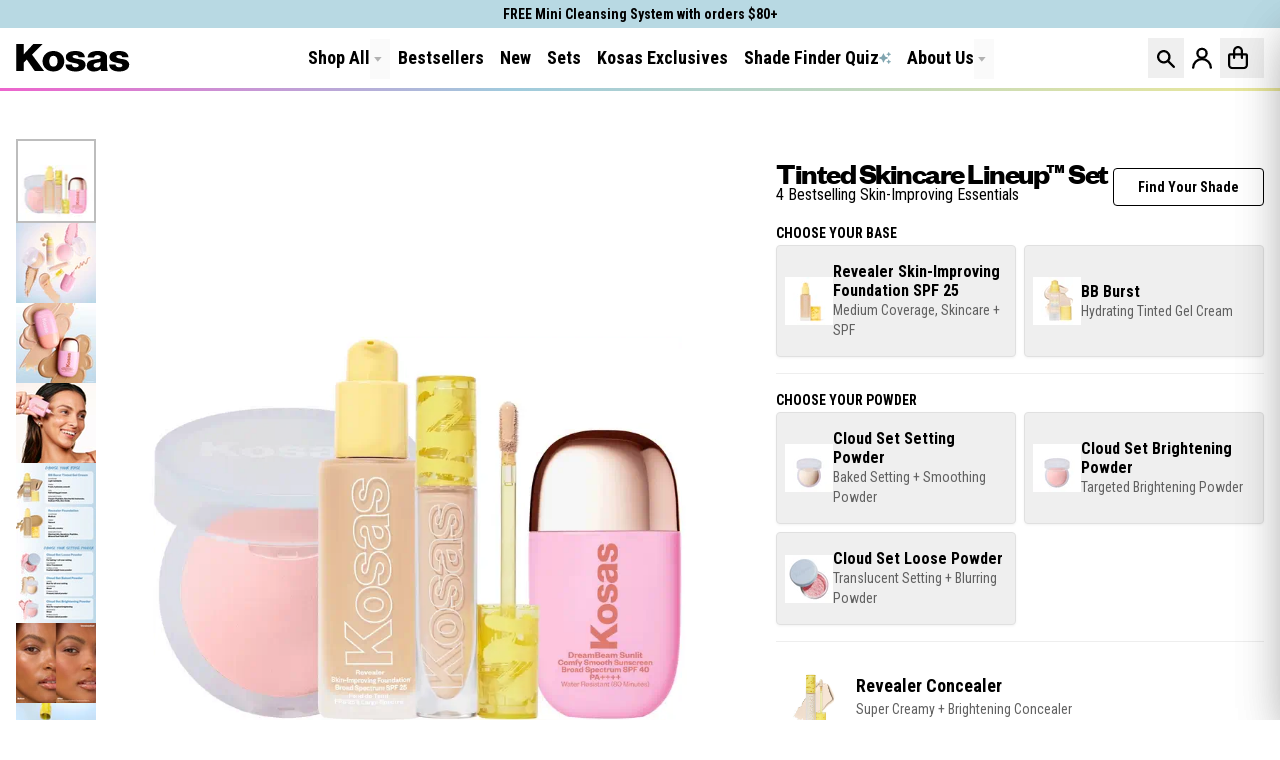

--- FILE ---
content_type: text/html; charset=utf-8
request_url: https://kosas.com/products/tinted-skincare-lineup-dreambeam
body_size: 94210
content:
<!doctype html>
<html
  class="no-js supports-no-cookies group/pdpbuttons"
  lang="en"
  
  
  data-accelerated-checkout="false"
>
  <head><link rel="dns-prefetch" href="https://cdn.shopify.com">
    <link rel="preconnect" href="https://cdn.intelligems.io" crossorigin>
    <link rel="preload" href="https://cdn.intelligems.io/esm/4e4e1b86c186/bundle.js" as="script" crossorigin><style>
  @font-face {
    font-family: 'Roboto Condensed';
    font-style: normal;
    font-display: swap;
    font-weight: 400;
    src:
      local('Roboto Condensed '), local('Roboto Condensed'),
      url('//kosas.com/cdn/shop/t/292/assets/roboto-condensed-latin-400.woff2?v=47654162335970553841726686804') format('woff2');
  }
  @font-face {
    font-family: 'Roboto Condensed';
    font-style: normal;
    font-display: swap;
    font-weight: 700;
    src:
      local('Roboto Condensed Bold '), local('Roboto Condensed Bold'), local('Roboto Condensed-Bold'),
      url('//kosas.com/cdn/shop/t/292/assets/roboto-condensed-latin-700.woff2?v=49159431871352369421726686805') format('woff2');
  }
  @font-face {
    font-family: 'Founders Grotesk';
    font-style: normal;
    font-display: swap;
    font-weight: 500;
    src:
      local('Founders Grotesk Semibold '), local('FoundersGrotesk-Semibold'), local('Founders Grotesk Web Semibold '), local('FoundersGroteskWeb-Semibold'),
      url('//kosas.com/cdn/shop/t/292/assets/FoundersGroteskWeb-Semibold.woff2?v=161820286747481471261726686805') format('woff2');
  }
  @font-face {
    font-family: 'Founders Grotesk';
    font-style: normal;
    font-display: swap;
    font-weight: 600;
    src:
      local('Founders Grotesk Semibold '), local('FoundersGrotesk-Semibold'), local('Founders Grotesk Web Semibold '), local('FoundersGroteskWeb-Semibold'),
      url('//kosas.com/cdn/shop/t/292/assets/FoundersGroteskWeb-Semibold.woff2?v=161820286747481471261726686805') format('woff2');
  }
  @font-face {
    font-family: 'Founders Grotesk';
    font-style: normal;
    font-display: swap;
    font-weight: 700;
    src:
      local('Founders Grotesk Bold '), local('FoundersGrotesk-Bold'), local('Founders Grotesk Web Bold '), local('FoundersGroteskWeb-Bold'),
      url('//kosas.com/cdn/shop/t/292/assets/FoundersGroteskWeb-Bold.woff2?v=173620242182508320081726686804') format('woff2');
  }

  @font-face {
    font-family: 'Founders Grotesk';
    font-style: normal;
    font-display: swap;
    font-weight: 400;
    src:
      local('Founders Grotesk Regular '), local('FoundersGrotesk-Regular'), local('Founders Grotesk Web Regular '), local('FoundersGroteskWeb-Regular'),
      url('//kosas.com/cdn/shop/t/292/assets/FoundersGrotesk-Regular.woff2?v=1316084875725739951763125085') format('woff2');
  }
  @font-face {
    font-family: 'Founders Grotesk';
    font-style: normal;
    font-display: swap;
    font-weight: 300;
    src:
      local('Founders Grotesk Light '), local('FoundersGrotesk-Light'), local('Founders Grotesk Web Light '), local('FoundersGroteskWeb-Light'),
      url('//kosas.com/cdn/shop/t/292/assets/FoundersGrotesk-Light.woff2?v=25953037708160746331763125084') format('woff2');
  }

  @font-face {
    font-family: 'Founders Grotesk Mono';
    font-style: normal;
    font-display: swap;
    font-weight: 300;
    src:
      local('Founders Grotesk Mono Light'), local('FoundersGroteskMono-Light'),
      url('//kosas.com/cdn/shop/t/292/assets/FoundersGroteskMono-Light.woff2?v=181474353723775643161766507735') format('woff2');
  }
  @font-face {
    font-family: 'Founders Grotesk Mono';
    font-style: normal;
    font-display: swap;
    font-weight: 400;
    src:
      local('Founders Grotesk Mono Regular'), local('FoundersGroteskMono-Regular'),
      url('//kosas.com/cdn/shop/t/292/assets/FoundersGroteskMono-Regular.woff2?v=13709542838614776741766507737') format('woff2');
  }
  @font-face {
    font-family: 'Founders Grotesk Mono';
    font-style: normal;
    font-display: swap;
    font-weight: 500;
    src:
      local('Founders Grotesk Mono Medium'), local('FoundersGroteskMono-Medium'),
      url('//kosas.com/cdn/shop/t/292/assets/FoundersGroteskMono-Medium.woff2?v=43800550728768366451766507736') format('woff2');
  }
  @font-face {
    font-family: 'Founders Grotesk Mono';
    font-style: normal;
    font-display: swap;
    font-weight: 600;
    src:
      local('Founders Grotesk Mono Semibold'), local('FoundersGroteskMono-Semibold'),
      url('//kosas.com/cdn/shop/t/292/assets/FoundersGroteskMono-Semibold.woff2?v=13061253962428112451766507738') format('woff2');
  }
  @font-face {
    font-family: 'Founders Grotesk Mono';
    font-style: normal;
    font-display: swap;
    font-weight: 700;
    src:
      local('Founders Grotesk Mono Bold'), local('FoundersGroteskMono-Bold'),
      url('//kosas.com/cdn/shop/t/292/assets/FoundersGroteskMono-Bold.woff2?v=146987851847373794371766507734') format('woff2');
  }

  @font-face {
    font-family: 'Roboto';
    font-style: normal;
    font-display: swap;
    font-weight: 400;
    src:
      local('Roboto Regular '), local('Roboto'), local('Roboto-Regular'),
      url('//kosas.com/cdn/shop/t/292/assets/roboto-latin-400.woff2?v=173082298795773801511726686804') format('woff2');
  }
  @font-face {
    font-family: 'Roboto';
    font-style: italic;
    font-display: swap;
    font-weight: 400;
    src:
      local('Roboto Regular italic'), local('Roboto Italic'), local('Roboto-Regularitalic'),
      url('//kosas.com/cdn/shop/t/292/assets/roboto-latin-400italic.woff2?v=130233070531623007601726686804') format('woff2');
  }
  @font-face {
    font-family: 'Roboto';
    font-style: normal;
    font-display: swap;
    font-weight: 700;
    src:
      local('Roboto Bold '), local('Roboto-Bold'),
      url('//kosas.com/cdn/shop/t/292/assets/roboto-latin-700.woff2?v=85313192142597748531726686805') format('woff2');
  }
  @font-face {
    font-family: 'Roboto';
    font-style: italic;
    font-display: swap;
    font-weight: 700;
    src:
      local('Roboto Bold italic'), local('Roboto-Bolditalic'),
      url('//kosas.com/cdn/shop/t/292/assets/roboto-latin-700italic.woff2?v=72639200361373104171726686804') format('woff2');
  }

  :root {
    --color-accent: #D33167;
    --color-accent-25: #f4ccd9;
    --color-video-bg: #ffffff;
    --color-text: #000000;
    --color-text-05: rgba(0, 0, 0, 0.05);
    --color-text-10: rgba(0, 0, 0, 0.1);
    --color-text-25: rgba(0, 0, 0, 0.25);
    --color-text-55: rgba(0, 0, 0, 0.55);
    --color-text-60: rgba(0, 0, 0, 0.6);
    --color-bg: #ffffff;
    --color-bg-25: rgba(255, 255, 255, 0.25);
    --color-bg-60: rgba(255, 255, 255, 0.6);
    --bg-img-search: url(//kosas.com/cdn/shop/t/292/assets/search-icon.svg?223710);
    --bg-img-email: url(//kosas.com/cdn/shop/t/292/assets/icon-email.svg?v=70885665042068316411726686804);
    --bg-img-text: url(//kosas.com/cdn/shop/t/292/assets/icon-sms.svg?v=177220304710422290641726686804);
    --bg-img-sparkle: url(//kosas.com/cdn/shop/t/292/assets/icon-sparkle.svg?v=42627422003847683611726686804);
  }
  .font-display {
    font-family: 'Roboto Condensed', sans-serif;
  }
</style>
<meta name="google-site-verification" content="yNSEB7gnBN7SG4_xGuSE64crCDHKP5sayRZEiYSxKyY">

    <script id="pandectes-rules">
   /* PANDECTES-GDPR: DO NOT MODIFY AUTO GENERATED CODE OF THIS SCRIPT */
   
   window.PandectesSettings = {"store":{"id":13154091065,"plan":"enterprise","theme":"Kosas 5.0","primaryLocale":"en","adminMode":false,"headless":false,"storefrontRootDomain":"","checkoutRootDomain":"","storefrontAccessToken":""},"tsPublished":1720200849,"declaration":{"showPurpose":true,"showProvider":true,"showDateGenerated":true},"language":{"languageMode":"Single","fallbackLanguage":"en","languageDetection":"browser","languagesSupported":[]},"texts":{"managed":{"headerText":{"en":"We respect your privacy"},"consentText":{"en":"Our Site uses cookies and related technologies to enable our website to function properly, enhance user experience, analyze website traffic and to market our products to you. We may disclose your information to our service providers to provide video, chats, and contact forms on our website. We share your information with our advertisers to provide you with advertising that may be of interest. By accepting, you consent to cookies and information use under our"},"dismissButtonText":{"en":"Ok"},"linkText":{"en":"Privacy Policy"},"imprintText":{"en":"Imprint"},"preferencesButtonText":{"en":"Preferences"},"allowButtonText":{"en":"Accept"},"denyButtonText":{"en":"Decline"},"leaveSiteButtonText":{"en":"Leave this site"},"cookiePolicyText":{"en":"Cookie policy"},"preferencesPopupTitleText":{"en":"Manage consent preferences"},"preferencesPopupIntroText":{"en":"We use cookies to optimize website functionality, analyze the performance, and provide personalized experience to you. Some cookies are essential to make the website operate and function correctly. Those cookies cannot be disabled. In this window you can manage your preference of cookies."},"preferencesPopupCloseButtonText":{"en":"Close"},"preferencesPopupAcceptAllButtonText":{"en":"Accept all"},"preferencesPopupRejectAllButtonText":{"en":"Reject all"},"preferencesPopupSaveButtonText":{"en":"Save preferences"},"accessSectionTitleText":{"en":"Data portability"},"accessSectionParagraphText":{"en":"You have the right to request access to your data at any time including all personal information, orders and customer data requests."},"rectificationSectionTitleText":{"en":"Data Rectification"},"rectificationSectionParagraphText":{"en":"You have the right to request your data to be updated whenever you think it is appropriate."},"erasureSectionTitleText":{"en":"Right to be forgotten"},"erasureSectionParagraphText":{"en":"Use this option if you want to remove your personal and other data from our store. Keep in mind that this process will delete your account, so you will no longer be able to access or use it anymore."},"declIntroText":{"en":"We use cookies to optimize website functionality, analyze the performance, and provide personalized experience to you. Some cookies are essential to make the website operate and function correctly. Those cookies cannot be disabled. In this window you can manage your preference of cookies."}},"categories":{"strictlyNecessaryCookiesTitleText":{"en":"Strictly necessary cookies"},"functionalityCookiesTitleText":{"en":"Functional cookies"},"performanceCookiesTitleText":{"en":"Performance cookies"},"targetingCookiesTitleText":{"en":"Targeting cookies"},"unclassifiedCookiesTitleText":{"en":"Unclassified cookies"},"strictlyNecessaryCookiesDescriptionText":{"en":"These cookies are essential in order to enable you to move around the website and use its features, such as accessing secure areas of the website. The website cannot function properly without these cookies."},"functionalityCookiesDescriptionText":{"en":"These cookies enable the site to provide enhanced functionality and personalisation. They may be set by us or by third party providers whose services we have added to our pages. If you do not allow these cookies then some or all of these services may not function properly."},"performanceCookiesDescriptionText":{"en":"These cookies enable us to monitor and improve the performance of our website. For example, they allow us to count visits, identify traffic sources and see which parts of the site are most popular."},"targetingCookiesDescriptionText":{"en":"These cookies may be set through our site by our advertising partners. They may be used by those companies to build a profile of your interests and show you relevant adverts on other sites.    They do not store directly personal information, but are based on uniquely identifying your browser and internet device. If you do not allow these cookies, you will experience less targeted advertising."},"unclassifiedCookiesDescriptionText":{"en":"Unclassified cookies are cookies that we are in the process of classifying, together with the providers of individual cookies."}},"auto":{"declName":{"en":"Name"},"declPath":{"en":"Path"},"declType":{"en":"Type"},"declDomain":{"en":"Domain"},"declPurpose":{"en":"Purpose"},"declProvider":{"en":"Provider"},"declRetention":{"en":"Retention"},"declFirstParty":{"en":"First-party"},"declThirdParty":{"en":"Third-party"},"declSeconds":{"en":"seconds"},"declMinutes":{"en":"minutes"},"declHours":{"en":"hours"},"declDays":{"en":"days"},"declMonths":{"en":"months"},"declYears":{"en":"years"},"declSession":{"en":"Session"},"cookiesDetailsText":{"en":"Cookies details"},"preferencesPopupAlwaysAllowedText":{"en":"Always allowed"},"submitButton":{"en":"Submit"},"submittingButton":{"en":"Submitting..."},"cancelButton":{"en":"Cancel"},"guestsSupportInfoText":{"en":"Please login with your customer account to further proceed."},"guestsSupportEmailPlaceholder":{"en":"E-mail address"},"guestsSupportEmailValidationError":{"en":"Email is not valid"},"guestsSupportEmailSuccessTitle":{"en":"Thank you for your request"},"guestsSupportEmailFailureTitle":{"en":"A problem occurred"},"guestsSupportEmailSuccessMessage":{"en":"If you are registered as a customer of this store, you will soon receive an email with instructions on how to proceed."},"guestsSupportEmailFailureMessage":{"en":"Your request was not submitted. Please try again and if problem persists, contact store owner for assistance."},"confirmationSuccessTitle":{"en":"Your request is verified"},"confirmationFailureTitle":{"en":"A problem occurred"},"confirmationSuccessMessage":{"en":"We will soon get back to you as to your request."},"confirmationFailureMessage":{"en":"Your request was not verified. Please try again and if problem persists, contact store owner for assistance"},"consentSectionTitleText":{"en":"Your cookie consent"},"consentSectionNoConsentText":{"en":"You have not consented to the cookies policy of this website."},"consentSectionConsentedText":{"en":"You consented to the cookies policy of this website on"},"consentStatus":{"en":"Consent preference"},"consentDate":{"en":"Consent date"},"consentId":{"en":"Consent ID"},"consentSectionChangeConsentActionText":{"en":"Change consent preference"},"accessSectionGDPRRequestsActionText":{"en":"Data subject requests"},"accessSectionAccountInfoActionText":{"en":"Personal data"},"accessSectionOrdersRecordsActionText":{"en":"Orders"},"accessSectionDownloadReportActionText":{"en":"Request export"},"rectificationCommentPlaceholder":{"en":"Describe what you want to be updated"},"rectificationCommentValidationError":{"en":"Comment is required"},"rectificationSectionEditAccountActionText":{"en":"Request an update"},"erasureSectionRequestDeletionActionText":{"en":"Request personal data deletion"}}},"library":{"previewMode":false,"fadeInTimeout":0,"defaultBlocked":0,"showLink":true,"showImprintLink":false,"enabled":true,"cookie":{"name":"_pandectes_gdpr","expiryDays":365,"secure":true},"dismissOnScroll":false,"dismissOnWindowClick":false,"dismissOnTimeout":false,"palette":{"popup":{"background":"#FFFFFF","backgroundForCalculations":{"a":1,"b":255,"g":255,"r":255},"text":"#000000"},"button":{"background":"#000000","backgroundForCalculations":{"a":1,"b":0,"g":0,"r":0},"text":"#FFFFFF","textForCalculation":{"a":1,"b":255,"g":255,"r":255},"border":"transparent"}},"content":{"href":"https://kosas.com/pages/privacy-policy","imprintHref":"/","close":"&#10005;","target":"","logo":""},"window":"<div role=\"dialog\" aria-live=\"polite\" aria-label=\"cookieconsent\" aria-describedby=\"cookieconsent:desc\" id=\"pandectes-banner\" class=\"cc-window-wrapper cc-bottom-wrapper\"><div class=\"pd-cookie-banner-window cc-window {{classes}}\"><!--googleoff: all-->{{children}}<!--googleon: all--></div></div>","compliance":{"custom":"<div class=\"cc-compliance cc-highlight\">{{preferences}}{{allow}}{{deny}}</div>"},"type":"custom","layouts":{"basic":"{{messagelink}}{{compliance}}"},"position":"bottom","theme":"block","revokable":false,"animateRevokable":false,"revokableReset":false,"revokableLogoUrl":"https://cdn.shopify.com/s/files/1/0131/5409/1065/t/254/assets/pandectes-reopen-logo.png?v=1719669774","revokablePlacement":"bottom-left","revokableMarginHorizontal":15,"revokableMarginVertical":15,"static":false,"autoAttach":true,"hasTransition":true,"blacklistPage":[""]},"geolocation":{"brOnly":true,"caOnly":true,"chOnly":true,"euOnly":true,"jpOnly":true,"thOnly":true,"zaOnly":true,"canadaOnly":true,"globalVisibility":false},"dsr":{"guestsSupport":true,"accessSectionDownloadReportAuto":false},"banner":{"resetTs":1673972882,"extraCss":"        .cc-banner-logo {max-width: 24em!important;}    @media(min-width: 768px) {.cc-window.cc-floating{max-width: 24em!important;width: 24em!important;}}    .cc-message, .pd-cookie-banner-window .cc-header, .cc-logo {text-align: left}    .cc-window-wrapper{z-index: 2147483647;}    .cc-window{z-index: 2147483647;font-family: inherit;}    .pd-cookie-banner-window .cc-header{font-family: inherit;}    .pd-cp-ui{font-family: inherit; background-color: #FFFFFF;color:#000000;}    button.pd-cp-btn, a.pd-cp-btn{background-color:#000000;color:#FFFFFF!important;}    input + .pd-cp-preferences-slider{background-color: rgba(0, 0, 0, 0.3)}    .pd-cp-scrolling-section::-webkit-scrollbar{background-color: rgba(0, 0, 0, 0.3)}    input:checked + .pd-cp-preferences-slider{background-color: rgba(0, 0, 0, 1)}    .pd-cp-scrolling-section::-webkit-scrollbar-thumb {background-color: rgba(0, 0, 0, 1)}    .pd-cp-ui-close{color:#000000;}    .pd-cp-preferences-slider:before{background-color: #FFFFFF}    .pd-cp-title:before {border-color: #000000!important}    .pd-cp-preferences-slider{background-color:#000000}    .pd-cp-toggle{color:#000000!important}    @media(max-width:699px) {.pd-cp-ui-close-top svg {fill: #000000}}    .pd-cp-toggle:hover,.pd-cp-toggle:visited,.pd-cp-toggle:active{color:#000000!important}    .pd-cookie-banner-window {box-shadow: 0 0 18px rgb(0 0 0 / 20%);}  span#cookieconsent\\:desc {    font-size: 0.75rem;    line-height: 1.5;}a.cc-link {    padding: 0;}a.cc-link:after {    content: '.';}.pd-section h3 {    font-size: 1.25rem;    line-height: 1.75rem;    margin-bottom: 1rem;    font-weight: bold;}a.pd-action-link {    margin: 0.5rem 0;}.pd-input-field {    border: 2px solid #000;    min-width: 220px;}button.pd-submit-request-btn {    background: #000;    color: #fff;    padding: 0.5rem;    border: 2px solid #000;}button.pd-hide-form-btn {    background: #fff;    color: #353535;    padding: 0.5rem;    border: 2px solid #fff;}.pd-section .pd-input-field {    padding: 0.5rem;}","customJavascript":null,"showPoweredBy":false,"hybridStrict":false,"cookiesBlockedByDefault":"0","isActive":true,"implicitSavePreferences":false,"cookieIcon":false,"blockBots":false,"showCookiesDetails":true,"hasTransition":true,"blockingPage":false,"showOnlyLandingPage":false,"leaveSiteUrl":"https://www.google.com","linkRespectStoreLang":false},"cookies":{"0":[{"name":"secure_customer_sig","domain":"kosas.com","path":"/","provider":"Shopify","firstParty":true,"retention":"1 year(s)","expires":1,"unit":"declYears","purpose":{"en":"Used in connection with customer login."}},{"name":"localization","domain":"kosas.com","path":"/","provider":"Shopify","firstParty":true,"retention":"1 year(s)","expires":1,"unit":"declYears","purpose":{"en":"Shopify store localization"}},{"name":"cart_currency","domain":"kosas.com","path":"/","provider":"Shopify","firstParty":true,"retention":"15 day(s)","expires":15,"unit":"declDays","purpose":{"en":"Used in connection with shopping cart."}},{"name":"keep_alive","domain":"kosas.com","path":"/","provider":"Shopify","firstParty":true,"retention":"30 minute(s)","expires":30,"unit":"declMinutes","purpose":{"en":"Used in connection with buyer localization."}},{"name":"shopify_pay_redirect","domain":"kosas.com","path":"/","provider":"Shopify","firstParty":true,"retention":"60 minute(s)","expires":60,"unit":"declMinutes","purpose":{"en":"Used in connection with checkout."}},{"name":"_tracking_consent","domain":".kosas.com","path":"/","provider":"Shopify","firstParty":true,"retention":"1 year(s)","expires":1,"unit":"declYears","purpose":{"en":"Tracking preferences."}},{"name":"_ps_session","domain":"kosas.com","path":"/","provider":"Shopify","firstParty":true,"retention":"24 hour(s)","expires":24,"unit":"declHours","purpose":{"en":"Used by Shopify for user experience"}},{"name":"cart_ts","domain":"kosas.com","path":"/","provider":"Shopify","firstParty":true,"retention":"15 day(s)","expires":15,"unit":"declDays","purpose":{"en":"Used in connection with checkout."}},{"name":"cart","domain":"kosas.com","path":"/","provider":"Shopify","firstParty":true,"retention":"15 day(s)","expires":15,"unit":"declDays","purpose":{"en":"Used in connection with shopping cart."}},{"name":"cart_sig","domain":"kosas.com","path":"/","provider":"Shopify","firstParty":true,"retention":"15 day(s)","expires":15,"unit":"declDays","purpose":{"en":"Used in connection with checkout."}},{"name":"cart_ver","domain":"kosas.com","path":"/","provider":"Shopify","firstParty":true,"retention":"15 day(s)","expires":15,"unit":"declDays","purpose":{"en":"Used in connection with shopping cart."}},{"name":"_secure_session_id","domain":"kosas.com","path":"/","provider":"Shopify","firstParty":true,"retention":"24 hour(s)","expires":24,"unit":"declHours","purpose":{"en":"Used in connection with navigation through a storefront."}},{"name":"_shopify_tm","domain":".kosas.com","path":"/","provider":"Shopify","firstParty":true,"retention":"29 minute(s)","expires":29,"unit":"declMinutes","purpose":{"en":"Used for managing customer privacy settings."}},{"name":"_shopify_m","domain":".kosas.com","path":"/","provider":"Shopify","firstParty":true,"retention":"1 year(s)","expires":1,"unit":"declYears","purpose":{"en":"Used for managing customer privacy settings."}},{"name":"_shopify_tw","domain":".kosas.com","path":"/","provider":"Shopify","firstParty":true,"retention":"14 day(s)","expires":14,"unit":"declDays","purpose":{"en":"Used for managing customer privacy settings."}},{"name":"_pandectes_gdpr","domain":"kosas.com","path":"/","provider":"Pandectes","firstParty":true,"retention":"1 year(s)","expires":1,"unit":"declYears","purpose":{"en":"Used for the functionality of the cookies consent banner."}},{"name":"bugsnag-anonymous-id","domain":"https://kosas.com","path":"/","provider":"Bugsnag","firstParty":true,"retention":"Persistent","expires":0,"unit":"declDays","purpose":{"en":"Bugsnag is an error monitoring tool enhancing our web app. A cookie with an anonymous ID helps us track your experience, identify issues, and improve our site without compromising privacy. No personal data is stored."}},{"name":"ShadeRecommendations","domain":"https://kosas.com","path":"/","provider":"Kosas","firstParty":true,"retention":"Session","expires":0,"unit":"declDays","purpose":{"en":"Uses the anonymous quiz data for product shade matching to save and display recommended shades when visiting the product pages."}},{"name":"swell-test-item","domain":"https://kosas.com","path":"/","provider":"Yotpo","firstParty":true,"retention":"Persistent","expires":0,"unit":"declDays","purpose":{"en":"Stores the customer's store credit balance after purchasing a sample that earns a future purchase discount."}}],"1":[{"name":"tolstoyViewers","domain":".kosas.com","path":"/","provider":"Tolstoy","firstParty":true,"retention":"Session","expires":-1673972921,"unit":"declSeconds","purpose":{"en":"Stores information about which short product videos have been viewed by a customer."}},{"name":"tolstoyViewers","domain":"kosas.com","path":"/","provider":"Tolstoy","firstParty":true,"retention":"Session","expires":-1673972921,"unit":"declSeconds","purpose":{"en":"Stores information about which short product videos have been viewed by a customer."}},{"name":"_rsession","domain":"kosas.com","path":"/","provider":"Rebuy","firstParty":true,"retention":"30 minute(s)","expires":30,"unit":"declMinutes","purpose":{"en":"Rebuy creates personalized shopping recommendations and product recommendations that would be relevant to the customer."}},{"name":"tolstoy-anonymousId","domain":"kosas.com","path":"/","provider":"Tolstoy","firstParty":true,"retention":"Session","expires":-1680274753,"unit":"declSeconds","purpose":{"en":"Stores information about which short product videos have been viewed by a customer."}},{"name":"_ruid","domain":"kosas.com","path":"/","provider":"Rebuy","firstParty":true,"retention":"1 year(s)","expires":1,"unit":"declYears","purpose":{"en":"Rebuy creates personalized shopping recommendations and product recommendations that would be relevant to the customer."}},{"name":"tolstoy-anonymousId","domain":".kosas.com","path":"/","provider":"Tolstoy","firstParty":true,"retention":"Session","expires":-1680274753,"unit":"declSeconds","purpose":{"en":"Stores information about which short product videos have been viewed by a customer."}},{"name":"tolstoy-anonymousId","domain":".gotolstoy.com","path":"/","provider":"Tolstoy","firstParty":false,"retention":"1 year(s)","expires":1,"unit":"declYears","purpose":{"en":"Stores information about which short product videos have been viewed by a customer."}},{"name":"_ruid","domain":"https://kosas.com","path":"/","provider":"Rebuy","firstParty":true,"retention":"Persistent","expires":0,"unit":"declDays","purpose":{"en":"Rebuy creates personalized shopping recommendations and product recommendations that would be relevant to the customer."}},{"name":"tolstoyViewers","domain":"https://kosas.com","path":"/","provider":"Tolstoy","firstParty":true,"retention":"Persistent","expires":0,"unit":"declDays","purpose":{"en":"Stores information about which short product videos have been viewed by a customer."}},{"name":"_rsession","domain":"https://kosas.com","path":"/","provider":"Rebuy","firstParty":true,"retention":"Persistent","expires":0,"unit":"declDays","purpose":{"en":"Rebuy creates personalized shopping recommendations and product recommendations that would be relevant to the customer."}},{"name":"_rviewed","domain":"https://kosas.com","path":"/","provider":"Rebuy","firstParty":true,"retention":"Persistent","expires":0,"unit":"declDays","purpose":{"en":"Rebuy creates personalized shopping recommendations and product recommendations that would be relevant to the customer."}},{"name":"tolstoy-anonymousId","domain":"https://kosas.com","path":"/","provider":"Tosltoy","firstParty":true,"retention":"Persistent","expires":0,"unit":"declDays","purpose":{"en":"Stores information about which short product videos have been viewed by a customer."}},{"name":"tolstoy-not-visible-opened-publish-id","domain":"https://kosas.com","path":"/","provider":"Tolstoy","firstParty":true,"retention":"Session","expires":0,"unit":"declDays","purpose":{"en":"Stores information about which short product videos have been viewed by a customer."}},{"name":"tolstoySessionCounter","domain":"https://kosas.com","path":"/","provider":"Tolstoy","firstParty":true,"retention":"Persistent","expires":0,"unit":"declDays","purpose":{"en":"Stores information about which short product videos have been viewed by a customer."}},{"name":"tolstoyFirstSeenAtKey","domain":"https://kosas.com","path":"/","provider":"Tolstoy","firstParty":true,"retention":"Persistent","expires":0,"unit":"declDays","purpose":{"en":"Stores information about which short product videos have been viewed by a customer."}}],"2":[{"name":"_orig_referrer","domain":".kosas.com","path":"/","provider":"Shopify","firstParty":true,"retention":"14 day(s)","expires":14,"unit":"declDays","purpose":{"en":"Tracks landing pages."}},{"name":"_landing_page","domain":".kosas.com","path":"/","provider":"Shopify","firstParty":true,"retention":"14 day(s)","expires":14,"unit":"declDays","purpose":{"en":"Tracks landing pages."}},{"name":"_y","domain":".kosas.com","path":"/","provider":"Shopify","firstParty":true,"retention":"1 year(s)","expires":1,"unit":"declYears","purpose":{"en":"Shopify analytics."}},{"name":"_s","domain":".kosas.com","path":"/","provider":"Shopify","firstParty":true,"retention":"31 minute(s)","expires":31,"unit":"declMinutes","purpose":{"en":"Shopify analytics."}},{"name":"_shopify_y","domain":".kosas.com","path":"/","provider":"Shopify","firstParty":true,"retention":"1 year(s)","expires":1,"unit":"declYears","purpose":{"en":"Shopify analytics."}},{"name":"_shopify_s","domain":".kosas.com","path":"/","provider":"Shopify","firstParty":true,"retention":"31 minute(s)","expires":31,"unit":"declMinutes","purpose":{"en":"Shopify analytics."}},{"name":"_gaexp","domain":".kosas.com","path":"/","provider":"Google","firstParty":true,"retention":"79 day(s)","expires":79,"unit":"declDays","purpose":{"en":"Used by Google Analytics to save the expiration date of active experiments"}},{"name":"_shopify_sa_t","domain":".kosas.com","path":"/","provider":"Shopify","firstParty":true,"retention":"30 minute(s)","expires":30,"unit":"declMinutes","purpose":{"en":"Shopify analytics relating to marketing & referrals."}},{"name":"_gid","domain":".kosas.com","path":"/","provider":"Google","firstParty":true,"retention":"24 hour(s)","expires":24,"unit":"declHours","purpose":{"en":"Cookie is placed by Google Analytics to count and track pageviews."}},{"name":"_shopify_sa_p","domain":".kosas.com","path":"/","provider":"Shopify","firstParty":true,"retention":"30 minute(s)","expires":30,"unit":"declMinutes","purpose":{"en":"Shopify analytics relating to marketing & referrals."}},{"name":"_ga","domain":".kosas.com","path":"/","provider":"Google","firstParty":true,"retention":"1 year(s)","expires":1,"unit":"declYears","purpose":{"en":"Cookie is set by Google Analytics with unknown functionality"}},{"name":"_gat","domain":".kosas.com","path":"/","provider":"Google","firstParty":true,"retention":"44 second(s)","expires":44,"unit":"declSeconds","purpose":{"en":"Cookie is placed by Google Analytics to filter requests from bots."}},{"name":"AWSALBCORS","domain":"kosas.7zgd.net","path":"/","provider":"Amazon","firstParty":true,"retention":"7 day(s)","expires":7,"unit":"declDays","purpose":{"en":"Used as a second stickiness cookie by Amazon that has additionally the SameSite attribute."}},{"name":"AWSALBCORS","domain":"widget2.disconetwork.com","path":"/","provider":"Amazon","firstParty":true,"retention":"7 day(s)","expires":7,"unit":"declDays","purpose":{"en":"Used as a second stickiness cookie by Amazon that has additionally the SameSite attribute."}},{"name":"_ga_2LCRLD89QS","domain":".kosas.com","path":"/","provider":"Google","firstParty":true,"retention":"1 year(s)","expires":1,"unit":"declYears","purpose":{"en":"Cookie is set by Google Analytics with unknown functionality"}},{"name":"_gat_UA-68644354-1","domain":".kosas.com","path":"/","provider":"Google","firstParty":true,"retention":"54 second(s)","expires":54,"unit":"declSeconds","purpose":{"en":"Cookie is placed by Google Analytics to filter requests from bots."}},{"name":"n4f60g07","domain":"https://kosas.com","path":"/","provider":"Triple Whale","firstParty":true,"retention":"Persistent","expires":0,"unit":"declDays","purpose":{"en":"Triple Whale builds a unique anonymous identity of each visitor while tracking their events on your store during each site session."}},{"name":"___ELEVAR_GTM_SUITE--sessionCount","domain":"https://kosas.com","path":"/","provider":"Elevar","firstParty":true,"retention":"Persistent","expires":0,"unit":"declDays","purpose":{"en":"Provides the website owner with user reports based on the transaction process on the website. "}},{"name":"___ELEVAR_GTM_SUITE--userId","domain":"https://kosas.com","path":"/","provider":"Elevar","firstParty":true,"retention":"Persistent","expires":0,"unit":"declDays","purpose":{"en":"Provides the website owner with user reports based on the transaction process on the website. "}},{"name":"___ELEVAR_GTM_SUITE--params","domain":"https://kosas.com","path":"/","provider":"Elevar","firstParty":true,"retention":"Persistent","expires":0,"unit":"declDays","purpose":{"en":"Provides the website owner with user reports based on the transaction process on the website. "}},{"name":"___ELEVAR_GTM_SUITE--cookies","domain":"https://kosas.com","path":"/","provider":"Elevar","firstParty":true,"retention":"Persistent","expires":0,"unit":"declDays","purpose":{"en":"Provides the website owner with user reports based on the transaction process on the website. "}},{"name":"___ELEVAR_GTM_SUITE--lastDlPushTimestamp","domain":"https://kosas.com","path":"/","provider":"Elevar","firstParty":true,"retention":"Persistent","expires":0,"unit":"declDays","purpose":{"en":"Provides the website owner with user reports based on the transaction process on the website. "}},{"name":"___ELEVAR_GTM_SUITE--sessionId","domain":"https://kosas.com","path":"/","provider":"Unknown","firstParty":true,"retention":"Persistent","expires":0,"unit":"declDays","purpose":{"en":"Provides the website owner with user reports based on the transaction process on the website. "}},{"name":"___ELEVAR_GTM_SUITE--cart","domain":"https://kosas.com","path":"/","provider":"Elevar","firstParty":true,"retention":"Persistent","expires":0,"unit":"declDays","purpose":{"en":"Provides the website owner with user reports based on the transaction process on the website. "}},{"name":"___ELEVAR_GTM_SUITE--lastCollectionPathname","domain":"https://kosas.com","path":"/","provider":"Elevar","firstParty":true,"retention":"Persistent","expires":0,"unit":"declDays","purpose":{"en":"Provides the website owner with user reports based on the transaction process on the website. "}},{"name":"__kla_viewed","domain":"https://kosas.com","path":"/","provider":"Klaviyo","firstParty":true,"retention":"Persistent","expires":0,"unit":"declDays","purpose":{"en":"Tracks when a customer that has signed up for email marketing views products."}}],"4":[{"name":"_ttp","domain":".tiktok.com","path":"/","provider":"Tiktok","firstParty":false,"retention":"1 year(s)","expires":1,"unit":"declYears","purpose":{"en":"We use TikTok to market ourselves using the TikTok cookie that collects data about behaviour and purchases on our website and to measure the effect of our advertising. This tracking is used to evaluate and measure how different campaigns and marketing strategies perform on TikTok. Used to identify a visitor."}},{"name":"_fbp","domain":".kosas.com","path":"/","provider":"Facebook","firstParty":true,"retention":"90 day(s)","expires":90,"unit":"declDays","purpose":{"en":"Cookie is placed by Facebook to track visits across websites."}},{"name":"_tt_enable_cookie","domain":".kosas.com","path":"/","provider":"Tiktok","firstParty":true,"retention":"1 year(s)","expires":1,"unit":"declYears","purpose":{"en":"We use TikTok to market ourselves using the TikTok cookie that collects data about behaviour and purchases on our website and to measure the effect of our advertising. This tracking is used to evaluate and measure how different campaigns and marketing strategies perform on TikTok. Used to identify a visitor."}},{"name":"_ttp","domain":".kosas.com","path":"/","provider":"Tiktok","firstParty":true,"retention":"1 year(s)","expires":1,"unit":"declYears","purpose":{"en":"We use TikTok to market ourselves using the TikTok cookie that collects data about behaviour and purchases on our website and to measure the effect of our advertising. This tracking is used to evaluate and measure how different campaigns and marketing strategies perform on TikTok. Used to identify a visitor."}},{"name":"__kla_id","domain":"kosas.com","path":"/","provider":"Klaviyo","firstParty":true,"retention":"1 year(s)","expires":1,"unit":"declYears","purpose":{"en":"Tracks when someone clicks through a Klaviyo email to your website"}},{"name":"IR_8593","domain":".kosas.com","path":"/","provider":"Impact","firstParty":true,"retention":"Session","expires":-1673972921,"unit":"declSeconds","purpose":{"en":"This cookie is used for storing the unique ID which is used for identifying the user's device, on their revisit to the websites which uses same ad network."}},{"name":"IR_gbd","domain":".kosas.com","path":"/","provider":"Impact","firstParty":true,"retention":"Session","expires":-1673972921,"unit":"declSeconds","purpose":{"en":"This cookie is used for storing the unique ID which is used for identifying the user's device, on their revisit to the websites which uses same ad network."}},{"name":"brwsr","domain":".7zgd.net","path":"/","provider":"Unknown","firstParty":false,"retention":"1 year(s)","expires":1,"unit":"declYears","purpose":{"en":"This cookie is set by Impact Radius, and is used for affiliate tracking. It helps to count visitors from websites participating in Impact Radius affiliate marketplace."}},{"name":"irtps","domain":".7zgd.net","path":"/","provider":"Impact","firstParty":false,"retention":"24 hour(s)","expires":24,"unit":"declHours","purpose":{"en":"This cookie is set by Impact Radius, and is used for affiliate tracking. It helps to count visitors from websites participating in Impact Radius affiliate marketplace."}},{"name":"IR_PI","domain":".kosas.com","path":"/","provider":"Impact","firstParty":true,"retention":"1 year(s)","expires":1,"unit":"declYears","purpose":{"en":"This cookie is set by Impact Radius, and is used for affiliate tracking. It helps to count visitors from websites participating in Impact Radius affiliate marketplace."}},{"name":"irclickid","domain":"kosas.com","path":"/","provider":"Impact","firstParty":true,"retention":"30 day(s)","expires":30,"unit":"declDays","purpose":{"en":"Affiliate marketing from 3rd party websites"}},{"name":"uid_bam","domain":".narrativ.com","path":"/","provider":"Narrativ","firstParty":false,"retention":"1 year(s)","expires":1,"unit":"declYears","purpose":{"en":"Affiliate marketing from 3rd party websites"}},{"name":"test_cookie","domain":".doubleclick.net","path":"/","provider":"Google","firstParty":true,"retention":"15 minute(s)","expires":15,"unit":"declMinutes","purpose":{"en":"To measure the visitors’ actions after they click through from an advert. Expires after each visit."}},{"name":"IDE","domain":".doubleclick.net","path":"/","provider":"Google","firstParty":true,"retention":"1 year(s)","expires":1,"unit":"declYears","purpose":{"en":"To measure the visitors’ actions after they click through from an advert. Expires after 1 year."}},{"name":"_gcl_au","domain":".kosas.com","path":"/","provider":"Google","firstParty":true,"retention":"90 day(s)","expires":90,"unit":"declDays","purpose":{"en":"Cookie is placed by Google Tag Manager to track conversions."}},{"name":"TriplePixelU","domain":"https://kosas.com","path":"/","provider":"Triple Whale","firstParty":true,"retention":"Persistent","expires":0,"unit":"declDays","purpose":{"en":"Triple Whale builds a unique anonymous identity of each visitor while tracking their events on your store during each site session."}},{"name":"TriplePixel","domain":"https://kosas.com","path":"/","provider":"Triple Whale","firstParty":true,"retention":"Persistent","expires":0,"unit":"declDays","purpose":{"en":"Triple Whale builds a unique anonymous identity of each visitor while tracking their events on your store during each site session."}}],"8":[]},"blocker":{"isActive":false,"googleConsentMode":{"id":"","analyticsId":"","isActive":false,"adStorageCategory":4,"analyticsStorageCategory":2,"personalizationStorageCategory":1,"functionalityStorageCategory":1,"customEvent":true,"securityStorageCategory":0,"redactData":true,"urlPassthrough":false,"dataLayerProperty":"dataLayer"},"facebookPixel":{"id":"","isActive":false,"ldu":false},"rakuten":{"isActive":false,"cmp":false,"ccpa":false},"gpcIsActive":true,"defaultBlocked":0,"patterns":{"whiteList":[],"blackList":{"1":[],"2":[],"4":[],"8":[]},"iframesWhiteList":[],"iframesBlackList":{"1":[],"2":[],"4":[],"8":[]},"beaconsWhiteList":[],"beaconsBlackList":{"1":[],"2":[],"4":[],"8":[]}}}}
   
   !function(){"use strict";window.PandectesRules=window.PandectesRules||{},window.PandectesRules.manualBlacklist={1:[],2:[],4:[]},window.PandectesRules.blacklistedIFrames={1:[],2:[],4:[]},window.PandectesRules.blacklistedCss={1:[],2:[],4:[]},window.PandectesRules.blacklistedBeacons={1:[],2:[],4:[]};var e="javascript/blocked";function t(e){return new RegExp(e.replace(/[/\\.+?$()]/g,"\\$&").replace("*","(.*)"))}var n=function(e){var t=arguments.length>1&&void 0!==arguments[1]?arguments[1]:"log";new URLSearchParams(window.location.search).get("log")&&console[t]("PandectesRules: ".concat(e))};function a(e){var t=document.createElement("script");t.async=!0,t.src=e,document.head.appendChild(t)}function r(e,t){var n=Object.keys(e);if(Object.getOwnPropertySymbols){var a=Object.getOwnPropertySymbols(e);t&&(a=a.filter((function(t){return Object.getOwnPropertyDescriptor(e,t).enumerable}))),n.push.apply(n,a)}return n}function o(e){for(var t=1;t<arguments.length;t++){var n=null!=arguments[t]?arguments[t]:{};t%2?r(Object(n),!0).forEach((function(t){c(e,t,n[t])})):Object.getOwnPropertyDescriptors?Object.defineProperties(e,Object.getOwnPropertyDescriptors(n)):r(Object(n)).forEach((function(t){Object.defineProperty(e,t,Object.getOwnPropertyDescriptor(n,t))}))}return e}function i(e){var t=function(e,t){if("object"!=typeof e||!e)return e;var n=e[Symbol.toPrimitive];if(void 0!==n){var a=n.call(e,t||"default");if("object"!=typeof a)return a;throw new TypeError("@@toPrimitive must return a primitive value.")}return("string"===t?String:Number)(e)}(e,"string");return"symbol"==typeof t?t:t+""}function c(e,t,n){return(t=i(t))in e?Object.defineProperty(e,t,{value:n,enumerable:!0,configurable:!0,writable:!0}):e[t]=n,e}function s(e,t){return function(e){if(Array.isArray(e))return e}(e)||function(e,t){var n=null==e?null:"undefined"!=typeof Symbol&&e[Symbol.iterator]||e["@@iterator"];if(null!=n){var a,r,o,i,c=[],s=!0,l=!1;try{if(o=(n=n.call(e)).next,0===t){if(Object(n)!==n)return;s=!1}else for(;!(s=(a=o.call(n)).done)&&(c.push(a.value),c.length!==t);s=!0);}catch(e){l=!0,r=e}finally{try{if(!s&&null!=n.return&&(i=n.return(),Object(i)!==i))return}finally{if(l)throw r}}return c}}(e,t)||d(e,t)||function(){throw new TypeError("Invalid attempt to destructure non-iterable instance.\nIn order to be iterable, non-array objects must have a [Symbol.iterator]() method.")}()}function l(e){return function(e){if(Array.isArray(e))return u(e)}(e)||function(e){if("undefined"!=typeof Symbol&&null!=e[Symbol.iterator]||null!=e["@@iterator"])return Array.from(e)}(e)||d(e)||function(){throw new TypeError("Invalid attempt to spread non-iterable instance.\nIn order to be iterable, non-array objects must have a [Symbol.iterator]() method.")}()}function d(e,t){if(e){if("string"==typeof e)return u(e,t);var n=Object.prototype.toString.call(e).slice(8,-1);return"Object"===n&&e.constructor&&(n=e.constructor.name),"Map"===n||"Set"===n?Array.from(e):"Arguments"===n||/^(?:Ui|I)nt(?:8|16|32)(?:Clamped)?Array$/.test(n)?u(e,t):void 0}}function u(e,t){(null==t||t>e.length)&&(t=e.length);for(var n=0,a=new Array(t);n<t;n++)a[n]=e[n];return a}var f=window.PandectesRulesSettings||window.PandectesSettings,g=!(void 0===window.dataLayer||!Array.isArray(window.dataLayer)||!window.dataLayer.some((function(e){return"pandectes_full_scan"===e.event}))),p=function(){var e,t=arguments.length>0&&void 0!==arguments[0]?arguments[0]:"_pandectes_gdpr",n=("; "+document.cookie).split("; "+t+"=");if(n.length<2)e={};else{var a=n.pop().split(";");e=window.atob(a.shift())}var r=function(e){try{return JSON.parse(e)}catch(e){return!1}}(e);return!1!==r?r:e}(),y=f.banner.isActive,h=f.blocker,v=h.defaultBlocked,w=h.patterns,m=p&&null!==p.preferences&&void 0!==p.preferences?p.preferences:null,b=g?0:y?null===m?v:m:0,k={1:!(1&b),2:!(2&b),4:!(4&b)},_=w.blackList,S=w.whiteList,L=w.iframesBlackList,C=w.iframesWhiteList,A=w.beaconsBlackList,P=w.beaconsWhiteList,O={blackList:[],whiteList:[],iframesBlackList:{1:[],2:[],4:[],8:[]},iframesWhiteList:[],beaconsBlackList:{1:[],2:[],4:[],8:[]},beaconsWhiteList:[]};[1,2,4].map((function(e){var n;k[e]||((n=O.blackList).push.apply(n,l(_[e].length?_[e].map(t):[])),O.iframesBlackList[e]=L[e].length?L[e].map(t):[],O.beaconsBlackList[e]=A[e].length?A[e].map(t):[])})),O.whiteList=S.length?S.map(t):[],O.iframesWhiteList=C.length?C.map(t):[],O.beaconsWhiteList=P.length?P.map(t):[];var E={scripts:[],iframes:{1:[],2:[],4:[]},beacons:{1:[],2:[],4:[]},css:{1:[],2:[],4:[]}},B=function(t,n){return t&&(!n||n!==e)&&(!O.blackList||O.blackList.some((function(e){return e.test(t)})))&&(!O.whiteList||O.whiteList.every((function(e){return!e.test(t)})))},I=function(e,t){var n=O.iframesBlackList[t],a=O.iframesWhiteList;return e&&(!n||n.some((function(t){return t.test(e)})))&&(!a||a.every((function(t){return!t.test(e)})))},j=function(e,t){var n=O.beaconsBlackList[t],a=O.beaconsWhiteList;return e&&(!n||n.some((function(t){return t.test(e)})))&&(!a||a.every((function(t){return!t.test(e)})))},R=new MutationObserver((function(e){for(var t=0;t<e.length;t++)for(var n=e[t].addedNodes,a=0;a<n.length;a++){var r=n[a],o=r.dataset&&r.dataset.cookiecategory;if(1===r.nodeType&&"LINK"===r.tagName){var i=r.dataset&&r.dataset.href;if(i&&o)switch(o){case"functionality":case"C0001":E.css[1].push(i);break;case"performance":case"C0002":E.css[2].push(i);break;case"targeting":case"C0003":E.css[4].push(i)}}}})),T=new MutationObserver((function(t){for(var a=0;a<t.length;a++)for(var r=t[a].addedNodes,o=function(){var t=r[i],a=t.src||t.dataset&&t.dataset.src,o=t.dataset&&t.dataset.cookiecategory;if(1===t.nodeType&&"IFRAME"===t.tagName){if(a){var c=!1;I(a,1)||"functionality"===o||"C0001"===o?(c=!0,E.iframes[1].push(a)):I(a,2)||"performance"===o||"C0002"===o?(c=!0,E.iframes[2].push(a)):(I(a,4)||"targeting"===o||"C0003"===o)&&(c=!0,E.iframes[4].push(a)),c&&(t.removeAttribute("src"),t.setAttribute("data-src",a))}}else if(1===t.nodeType&&"IMG"===t.tagName){if(a){var s=!1;j(a,1)?(s=!0,E.beacons[1].push(a)):j(a,2)?(s=!0,E.beacons[2].push(a)):j(a,4)&&(s=!0,E.beacons[4].push(a)),s&&(t.removeAttribute("src"),t.setAttribute("data-src",a))}}else if(1===t.nodeType&&"SCRIPT"===t.tagName){var l=t.type,d=!1;if(B(a,l)?(n("rule blocked: ".concat(a)),d=!0):a&&o?n("manually blocked @ ".concat(o,": ").concat(a)):o&&n("manually blocked @ ".concat(o,": inline code")),d){E.scripts.push([t,l]),t.type=e;t.addEventListener("beforescriptexecute",(function n(a){t.getAttribute("type")===e&&a.preventDefault(),t.removeEventListener("beforescriptexecute",n)})),t.parentElement&&t.parentElement.removeChild(t)}}},i=0;i<r.length;i++)o()})),D=document.createElement,N={src:Object.getOwnPropertyDescriptor(HTMLScriptElement.prototype,"src"),type:Object.getOwnPropertyDescriptor(HTMLScriptElement.prototype,"type")};window.PandectesRules.unblockCss=function(e){var t=E.css[e]||[];t.length&&n("Unblocking CSS for ".concat(e)),t.forEach((function(e){var t=document.querySelector('link[data-href^="'.concat(e,'"]'));t.removeAttribute("data-href"),t.href=e})),E.css[e]=[]},window.PandectesRules.unblockIFrames=function(e){var t=E.iframes[e]||[];t.length&&n("Unblocking IFrames for ".concat(e)),O.iframesBlackList[e]=[],t.forEach((function(e){var t=document.querySelector('iframe[data-src^="'.concat(e,'"]'));t.removeAttribute("data-src"),t.src=e})),E.iframes[e]=[]},window.PandectesRules.unblockBeacons=function(e){var t=E.beacons[e]||[];t.length&&n("Unblocking Beacons for ".concat(e)),O.beaconsBlackList[e]=[],t.forEach((function(e){var t=document.querySelector('img[data-src^="'.concat(e,'"]'));t.removeAttribute("data-src"),t.src=e})),E.beacons[e]=[]},window.PandectesRules.unblockInlineScripts=function(e){var t=1===e?"functionality":2===e?"performance":"targeting",a=document.querySelectorAll('script[type="javascript/blocked"][data-cookiecategory="'.concat(t,'"]'));n("unblockInlineScripts: ".concat(a.length," in ").concat(t)),a.forEach((function(e){var t=document.createElement("script");t.type="text/javascript",e.hasAttribute("src")?t.src=e.getAttribute("src"):t.textContent=e.textContent,document.head.appendChild(t),e.parentNode.removeChild(e)}))},window.PandectesRules.unblockInlineCss=function(e){var t=1===e?"functionality":2===e?"performance":"targeting",a=document.querySelectorAll('link[data-cookiecategory="'.concat(t,'"]'));n("unblockInlineCss: ".concat(a.length," in ").concat(t)),a.forEach((function(e){e.href=e.getAttribute("data-href")}))},window.PandectesRules.unblock=function(e){e.length<1?(O.blackList=[],O.whiteList=[],O.iframesBlackList=[],O.iframesWhiteList=[]):(O.blackList&&(O.blackList=O.blackList.filter((function(t){return e.every((function(e){return"string"==typeof e?!t.test(e):e instanceof RegExp?t.toString()!==e.toString():void 0}))}))),O.whiteList&&(O.whiteList=[].concat(l(O.whiteList),l(e.map((function(e){if("string"==typeof e){var n=".*"+t(e)+".*";if(O.whiteList.every((function(e){return e.toString()!==n.toString()})))return new RegExp(n)}else if(e instanceof RegExp&&O.whiteList.every((function(t){return t.toString()!==e.toString()})))return e;return null})).filter(Boolean)))));var a=0;l(E.scripts).forEach((function(e,t){var n=s(e,2),r=n[0],o=n[1];if(function(e){var t=e.getAttribute("src");return O.blackList&&O.blackList.every((function(e){return!e.test(t)}))||O.whiteList&&O.whiteList.some((function(e){return e.test(t)}))}(r)){for(var i=document.createElement("script"),c=0;c<r.attributes.length;c++){var l=r.attributes[c];"src"!==l.name&&"type"!==l.name&&i.setAttribute(l.name,r.attributes[c].value)}i.setAttribute("src",r.src),i.setAttribute("type",o||"application/javascript"),document.head.appendChild(i),E.scripts.splice(t-a,1),a++}})),0==O.blackList.length&&0===O.iframesBlackList[1].length&&0===O.iframesBlackList[2].length&&0===O.iframesBlackList[4].length&&0===O.beaconsBlackList[1].length&&0===O.beaconsBlackList[2].length&&0===O.beaconsBlackList[4].length&&(n("Disconnecting observers"),T.disconnect(),R.disconnect())};var x=f.store,M=x.adminMode,U=x.headless,z=x.storefrontRootDomain,F=x.checkoutRootDomain,W=x.storefrontAccessToken,H=f.banner.isActive,q=f.blocker.defaultBlocked;H&&function(e){if(window.Shopify&&window.Shopify.customerPrivacy)e();else{var t=null;window.Shopify&&window.Shopify.loadFeatures&&window.Shopify.trackingConsent?e():t=setInterval((function(){window.Shopify&&window.Shopify.loadFeatures&&(clearInterval(t),window.Shopify.loadFeatures([{name:"consent-tracking-api",version:"0.1"}],(function(t){t?n("Shopify.customerPrivacy API - failed to load"):(n("shouldShowBanner() -> ".concat(window.Shopify.trackingConsent.shouldShowBanner()," | saleOfDataRegion() -> ").concat(window.Shopify.trackingConsent.saleOfDataRegion())),e())})))}),10)}}((function(){!function(){var e=window.Shopify.trackingConsent;if(!1!==e.shouldShowBanner()||null!==m||7!==q)try{var t=M&&!(window.Shopify&&window.Shopify.AdminBarInjector),a={preferences:!(1&b)||g||t,analytics:!(2&b)||g||t,marketing:!(4&b)||g||t};U&&(a.headlessStorefront=!0,a.storefrontRootDomain=null!=z&&z.length?z:window.location.hostname,a.checkoutRootDomain=null!=F&&F.length?F:"checkout.".concat(window.location.hostname),a.storefrontAccessToken=null!=W&&W.length?W:""),e.firstPartyMarketingAllowed()===a.marketing&&e.analyticsProcessingAllowed()===a.analytics&&e.preferencesProcessingAllowed()===a.preferences||e.setTrackingConsent(a,(function(e){e&&e.error?n("Shopify.customerPrivacy API - failed to setTrackingConsent"):n("setTrackingConsent(".concat(JSON.stringify(a),")"))}))}catch(e){n("Shopify.customerPrivacy API - exception")}}(),function(){if(U){var e=window.Shopify.trackingConsent,t=e.currentVisitorConsent();if(navigator.globalPrivacyControl&&""===t.sale_of_data){var a={sale_of_data:!1,headlessStorefront:!0};a.storefrontRootDomain=null!=z&&z.length?z:window.location.hostname,a.checkoutRootDomain=null!=F&&F.length?F:"checkout.".concat(window.location.hostname),a.storefrontAccessToken=null!=W&&W.length?W:"",e.setTrackingConsent(a,(function(e){e&&e.error?n("Shopify.customerPrivacy API - failed to setTrackingConsent({".concat(JSON.stringify(a),")")):n("setTrackingConsent(".concat(JSON.stringify(a),")"))}))}}}()}));var G=["AT","BE","BG","HR","CY","CZ","DK","EE","FI","FR","DE","GR","HU","IE","IT","LV","LT","LU","MT","NL","PL","PT","RO","SK","SI","ES","SE","GB","LI","NO","IS"],J=f.banner,V=J.isActive,K=J.hybridStrict,$=f.geolocation,Y=$.caOnly,Z=void 0!==Y&&Y,Q=$.euOnly,X=void 0!==Q&&Q,ee=$.brOnly,te=void 0!==ee&&ee,ne=$.jpOnly,ae=void 0!==ne&&ne,re=$.thOnly,oe=void 0!==re&&re,ie=$.chOnly,ce=void 0!==ie&&ie,se=$.zaOnly,le=void 0!==se&&se,de=$.canadaOnly,ue=void 0!==de&&de,fe=$.globalVisibility,ge=void 0===fe||fe,pe=f.blocker,ye=pe.defaultBlocked,he=void 0===ye?7:ye,ve=pe.googleConsentMode,we=ve.isActive,me=ve.customEvent,be=ve.id,ke=void 0===be?"":be,_e=ve.analyticsId,Se=void 0===_e?"":_e,Le=ve.adwordsId,Ce=void 0===Le?"":Le,Ae=ve.redactData,Pe=ve.urlPassthrough,Oe=ve.adStorageCategory,Ee=ve.analyticsStorageCategory,Be=ve.functionalityStorageCategory,Ie=ve.personalizationStorageCategory,je=ve.securityStorageCategory,Re=ve.dataLayerProperty,Te=void 0===Re?"dataLayer":Re,De=ve.waitForUpdate,Ne=void 0===De?0:De,xe=ve.useNativeChannel,Me=void 0!==xe&&xe;function Ue(){window[Te].push(arguments)}window[Te]=window[Te]||[];var ze,Fe,We={hasInitialized:!1,useNativeChannel:!1,ads_data_redaction:!1,url_passthrough:!1,data_layer_property:"dataLayer",storage:{ad_storage:"granted",ad_user_data:"granted",ad_personalization:"granted",analytics_storage:"granted",functionality_storage:"granted",personalization_storage:"granted",security_storage:"granted"}};if(V&&we){var He=he&Oe?"denied":"granted",qe=he&Ee?"denied":"granted",Ge=he&Be?"denied":"granted",Je=he&Ie?"denied":"granted",Ve=he&je?"denied":"granted";We.hasInitialized=!0,We.useNativeChannel=Me,We.url_passthrough=Pe,We.ads_data_redaction="denied"===He&&Ae,We.storage.ad_storage=He,We.storage.ad_user_data=He,We.storage.ad_personalization=He,We.storage.analytics_storage=qe,We.storage.functionality_storage=Ge,We.storage.personalization_storage=Je,We.storage.security_storage=Ve,We.data_layer_property=Te||"dataLayer",We.ads_data_redaction&&Ue("set","ads_data_redaction",We.ads_data_redaction),We.url_passthrough&&Ue("set","url_passthrough",We.url_passthrough),function(){!1===Me?console.log("Pandectes: Google Consent Mode (av2)"):console.log("Pandectes: Google Consent Mode (av2nc)");var e=b!==he?{wait_for_update:Ne||500}:Ne?{wait_for_update:Ne}:{};ge&&!K?Ue("consent","default",o(o({},We.storage),e)):(Ue("consent","default",o(o(o({},We.storage),e),{},{region:[].concat(l(X||K?G:[]),l(Z&&!K?["US-CA","US-VA","US-CT","US-UT","US-CO"]:[]),l(te&&!K?["BR"]:[]),l(ae&&!K?["JP"]:[]),l(ue&&!K?["CA"]:[]),l(oe&&!K?["TH"]:[]),l(ce&&!K?["CH"]:[]),l(le&&!K?["ZA"]:[]))})),Ue("consent","default",{ad_storage:"granted",ad_user_data:"granted",ad_personalization:"granted",analytics_storage:"granted",functionality_storage:"granted",personalization_storage:"granted",security_storage:"granted"}));if(null!==m){var t=b&Oe?"denied":"granted",n=b&Ee?"denied":"granted",r=b&Be?"denied":"granted",i=b&Ie?"denied":"granted",c=b&je?"denied":"granted";We.storage.ad_storage=t,We.storage.ad_user_data=t,We.storage.ad_personalization=t,We.storage.analytics_storage=n,We.storage.functionality_storage=r,We.storage.personalization_storage=i,We.storage.security_storage=c,Ue("consent","update",We.storage)}(ke.length||Se.length||Ce.length)&&(window[We.data_layer_property].push({"pandectes.start":(new Date).getTime(),event:"pandectes-rules.min.js"}),(Se.length||Ce.length)&&Ue("js",new Date));var s="https://www.googletagmanager.com";if(ke.length){var d=ke.split(",");window[We.data_layer_property].push({"gtm.start":(new Date).getTime(),event:"gtm.js"});for(var u=0;u<d.length;u++){var f="dataLayer"!==We.data_layer_property?"&l=".concat(We.data_layer_property):"";a("".concat(s,"/gtm.js?id=").concat(d[u].trim()).concat(f))}}if(Se.length)for(var g=Se.split(","),p=0;p<g.length;p++){var y=g[p].trim();y.length&&(a("".concat(s,"/gtag/js?id=").concat(y)),Ue("config",y,{send_page_view:!1}))}if(Ce.length)for(var h=Ce.split(","),v=0;v<h.length;v++){var w=h[v].trim();w.length&&(a("".concat(s,"/gtag/js?id=").concat(w)),Ue("config",w,{allow_enhanced_conversions:!0}))}}()}V&&me&&(Fe=7===(ze=b)?"deny":0===ze?"allow":"mixed",window[Te].push({event:"Pandectes_Consent_Update",pandectes_status:Fe,pandectes_categories:{C0000:"allow",C0001:k[1]?"allow":"deny",C0002:k[2]?"allow":"deny",C0003:k[4]?"allow":"deny"}}));var Ke=f.blocker,$e=Ke.klaviyoIsActive,Ye=Ke.googleConsentMode.adStorageCategory;$e&&window.addEventListener("PandectesEvent_OnConsent",(function(e){var t=e.detail.preferences;if(null!=t){var n=t&Ye?"denied":"granted";void 0!==window.klaviyo&&window.klaviyo.isIdentified()&&window.klaviyo.push(["identify",{ad_personalization:n,ad_user_data:n}])}})),f.banner.revokableTrigger&&window.addEventListener("PandectesEvent_OnInitialize",(function(){document.querySelectorAll('[href*="#reopenBanner"]').forEach((function(e){e.onclick=function(e){e.preventDefault(),window.Pandectes.fn.revokeConsent()}}))})),window.PandectesRules.gcm=We;var Ze=f.banner.isActive,Qe=f.blocker.isActive;n("Prefs: ".concat(b," | Banner: ").concat(Ze?"on":"off"," | Blocker: ").concat(Qe?"on":"off"));var Xe=null===m&&/\/checkouts\//.test(window.location.pathname);0!==b&&!1===g&&Qe&&!Xe&&(n("Blocker will execute"),document.createElement=function(){for(var t=arguments.length,n=new Array(t),a=0;a<t;a++)n[a]=arguments[a];if("script"!==n[0].toLowerCase())return D.bind?D.bind(document).apply(void 0,n):D;var r=D.bind(document).apply(void 0,n);try{Object.defineProperties(r,{src:o(o({},N.src),{},{set:function(t){B(t,r.type)&&N.type.set.call(this,e),N.src.set.call(this,t)}}),type:o(o({},N.type),{},{get:function(){var t=N.type.get.call(this);return t===e||B(this.src,t)?null:t},set:function(t){var n=B(r.src,r.type)?e:t;N.type.set.call(this,n)}})}),r.setAttribute=function(t,n){if("type"===t){var a=B(r.src,r.type)?e:n;N.type.set.call(r,a)}else"src"===t?(B(n,r.type)&&N.type.set.call(r,e),N.src.set.call(r,n)):HTMLScriptElement.prototype.setAttribute.call(r,t,n)}}catch(e){console.warn("Yett: unable to prevent script execution for script src ",r.src,".\n",'A likely cause would be because you are using a third-party browser extension that monkey patches the "document.createElement" function.')}return r},T.observe(document.documentElement,{childList:!0,subtree:!0}),R.observe(document.documentElement,{childList:!0,subtree:!0}))}();

</script>

    <meta charset="utf-8">
    <meta http-equiv="X-UA-Compatible" content="IE=edge,chrome=1">
    <meta name="viewport" content="width=device-width,initial-scale=1,viewport-fit=cover">
    <meta name="theme-color" content=""><link rel="canonical" href="https://kosas.com/products/tinted-skincare-lineup-dreambeam"><link rel="apple-touch-icon" sizes="180x180" href="//kosas.com/cdn/shop/files/icon_180x180.png?v=1613704526">
      <link rel="shortcut icon" href="//kosas.com/cdn/shop/files/icon_32x32.png?v=1613704526" type="image/png">
      <link rel="mask-icon" color=""><title>The Tinted Skincare Lineup Set | Kosas Cosmetics</title><meta name="description" content="Clean, comfy + clinically proven to improve your skin with every wear. This customizable set includes our bestselling complexion products. Only available at Kosas.com!"><meta property="og:site_name" content="Kosas Cosmetics">
<meta property="og:url" content="https://kosas.com/products/tinted-skincare-lineup-dreambeam">
<meta property="og:title" content="Tinted Skincare Lineup™ Set">
<meta property="og:type" content="product">
<meta property="og:description" content="Clean, comfy + clinically proven to improve your skin with every wear. This customizable set includes our bestselling complexion products. Only available at Kosas.com!">
<meta property="og:image" content="http://kosas.com/cdn/shop/files/TSL_PDP_NA_HeroVessel_2.2025_1200x1200.gif?v=1740509832">
    <meta property="og:image:secure_url" content="https://kosas.com/cdn/shop/files/TSL_PDP_NA_HeroVessel_2.2025_1200x1200.gif?v=1740509832">
    <meta property="og:image:width" content="1200">
    <meta property="og:image:height" content="1200">
<meta name="twitter:card" content="summary_large_image">
<meta name="twitter:title" content="Tinted Skincare Lineup™ Set">
<meta name="twitter:description" content="Clean, comfy + clinically proven to improve your skin with every wear. This customizable set includes our bestselling complexion products. Only available at Kosas.com!">
<script>
      window.SHOW_ALIA = true;
      var theme = {
        shippingTest: false,
        currency: 'USD',
        breakpoints: {
          medium: 750,
          large: 990,
          widescreen: 1400
        },
        strings: {
          addToCart: 'Add to Bag',
          addToBundle: 'Add to Bundle',
          soldOut: "Sold Out",
          unavailable: "Unavailable",
          readMore: 'Full Ingredients',
          hideIngredients: 'Hide Ingredients'
        },
        routes: {
          cart_url: '/cart',
          cart_add_url: '/cart/add',
          cart_change_url: '/cart/change',
          cart_update_url: '/cart/update',
        },
        moneyFormat: "${{amount}}",
        moneyFormatWithCurrency: "${{amount}} USD",
        settings: {
          sws: false,
        },
        cartData: {"note":null,"attributes":{},"original_total_price":0,"total_price":0,"total_discount":0,"total_weight":0.0,"item_count":0,"items":[],"requires_shipping":false,"currency":"USD","items_subtotal_price":0,"cart_level_discount_applications":[],"checkout_charge_amount":0},
        cartRecommendations: 'shopify',
        sitewideSale: false,
        sitewideSalePercentage: 25,
        sitewideSaleMessage: "Extra Savings | Cyber Monday Sale",
        sitewideSaleExclusionMessage: "Excluded from Cyber Monday Sale",
      };
      document.documentElement.className = document.documentElement.className.replace('no-js', '');
      window.theme.discountGWPAddTime = new Date();
      window.rechargeCustomTheme = {
          selectors: {
              variant: ['.single-option-selector'],
              price: ['.price-item']
          }
      };
    </script><script>
      // Enable floating widgets for manual testing with ?ab-test=true
      const urlParams = new URLSearchParams(window.location.search);
      const abTest = urlParams.get('ab-test');
      if (abTest === 'true') {
        window.theme.floatingAddToBag = true;
        window.theme.productSetsFloatingWidget = true;
      }

      // Intelligems - Floating ATC Widget A/B Test
      window.addEventListener('ig:ready', () => {
        const experimentId = '6fd67035-759a-4b76-9dc2-87dd51052a59';
        const testGroup = window.igData?.user.getTestGroup(experimentId);
        if (testGroup) {
          const isControl = testGroup.isControl;
          window.theme.floatingAddToBag = !isControl;
          window.theme.productSetsFloatingWidget = !isControl;

          // Dispatch custom event to notify widgets that A/B test config is ready
          window.dispatchEvent(new CustomEvent('floatingWidgetsConfigReady'));
        }
      });
    </script>


  <link href="//kosas.com/cdn/shop/t/292/assets/theme.b1_Kaoe4.min.css" rel="stylesheet" type="text/css" media="all" />




  <script src="//kosas.com/cdn/shop/t/292/assets/main.EfQr3OZV.min.js" type="module" crossorigin="anonymous"></script>
  <link rel="modulepreload" href="//kosas.com/cdn/shop/t/292/assets/helper.BRZfCqsx.min.js" crossorigin="anonymous">
  <link rel="modulepreload" href="//kosas.com/cdn/shop/t/292/assets/cart-watcher.DfHuHR-g.min.js" crossorigin="anonymous">
  <link rel="modulepreload" href="//kosas.com/cdn/shop/t/292/assets/theme-product.CtHAwK-R.min.js" crossorigin="anonymous">
  <link rel="modulepreload" href="//kosas.com/cdn/shop/t/292/assets/libraryloader.CSLKJtpR.min.js" crossorigin="anonymous">
  <link rel="modulepreload" href="//kosas.com/cdn/shop/t/292/assets/product-video.BSsVGOnH.min.js" crossorigin="anonymous">
  <link rel="modulepreload" href="//kosas.com/cdn/shop/t/292/assets/a11y-patch.B30bc6uF.min.js" crossorigin="anonymous">
  <link rel="modulepreload" href="//kosas.com/cdn/shop/t/292/assets/tolstoy-product-handler.CSSD5Wj2.min.js" crossorigin="anonymous">

<script>window.performance && window.performance.mark && window.performance.mark('shopify.content_for_header.start');</script><meta name="facebook-domain-verification" content="wyschmigtmpzxkw3nwbdg90zcaun1m">
<meta id="shopify-digital-wallet" name="shopify-digital-wallet" content="/13154091065/digital_wallets/dialog">
<meta name="shopify-checkout-api-token" content="0da4326135f4433f1fc96fab20415ef0">
<meta id="in-context-paypal-metadata" data-shop-id="13154091065" data-venmo-supported="true" data-environment="production" data-locale="en_US" data-paypal-v4="true" data-currency="USD">
<link rel="alternate" type="application/json+oembed" href="https://kosas.com/products/tinted-skincare-lineup-dreambeam.oembed">
<script async="async" src="/checkouts/internal/preloads.js?locale=en-US"></script>
<link rel="preconnect" href="https://shop.app" crossorigin="anonymous">
<script async="async" src="https://shop.app/checkouts/internal/preloads.js?locale=en-US&shop_id=13154091065" crossorigin="anonymous"></script>
<script id="apple-pay-shop-capabilities" type="application/json">{"shopId":13154091065,"countryCode":"US","currencyCode":"USD","merchantCapabilities":["supports3DS"],"merchantId":"gid:\/\/shopify\/Shop\/13154091065","merchantName":"Kosas Cosmetics","requiredBillingContactFields":["postalAddress","email","phone"],"requiredShippingContactFields":["postalAddress","email","phone"],"shippingType":"shipping","supportedNetworks":["visa","masterCard","amex","discover","elo","jcb"],"total":{"type":"pending","label":"Kosas Cosmetics","amount":"1.00"},"shopifyPaymentsEnabled":true,"supportsSubscriptions":true}</script>
<script id="shopify-features" type="application/json">{"accessToken":"0da4326135f4433f1fc96fab20415ef0","betas":["rich-media-storefront-analytics"],"domain":"kosas.com","predictiveSearch":true,"shopId":13154091065,"locale":"en"}</script>
<script>var Shopify = Shopify || {};
Shopify.shop = "kosas-cosmetics.myshopify.com";
Shopify.locale = "en";
Shopify.currency = {"active":"USD","rate":"1.0"};
Shopify.country = "US";
Shopify.theme = {"name":"Kosas 5.0","id":139869421625,"schema_name":"Kosas","schema_version":"5.0.0","theme_store_id":null,"role":"main"};
Shopify.theme.handle = "null";
Shopify.theme.style = {"id":null,"handle":null};
Shopify.cdnHost = "kosas.com/cdn";
Shopify.routes = Shopify.routes || {};
Shopify.routes.root = "/";</script>
<script type="module">!function(o){(o.Shopify=o.Shopify||{}).modules=!0}(window);</script>
<script>!function(o){function n(){var o=[];function n(){o.push(Array.prototype.slice.apply(arguments))}return n.q=o,n}var t=o.Shopify=o.Shopify||{};t.loadFeatures=n(),t.autoloadFeatures=n()}(window);</script>
<script>
  window.ShopifyPay = window.ShopifyPay || {};
  window.ShopifyPay.apiHost = "shop.app\/pay";
  window.ShopifyPay.redirectState = null;
</script>
<script id="shop-js-analytics" type="application/json">{"pageType":"product"}</script>
<script defer="defer" async type="module" src="//kosas.com/cdn/shopifycloud/shop-js/modules/v2/client.init-shop-cart-sync_IZsNAliE.en.esm.js"></script>
<script defer="defer" async type="module" src="//kosas.com/cdn/shopifycloud/shop-js/modules/v2/chunk.common_0OUaOowp.esm.js"></script>
<script type="module">
  await import("//kosas.com/cdn/shopifycloud/shop-js/modules/v2/client.init-shop-cart-sync_IZsNAliE.en.esm.js");
await import("//kosas.com/cdn/shopifycloud/shop-js/modules/v2/chunk.common_0OUaOowp.esm.js");

  window.Shopify.SignInWithShop?.initShopCartSync?.({"fedCMEnabled":true,"windoidEnabled":true});

</script>
<script>
  window.Shopify = window.Shopify || {};
  if (!window.Shopify.featureAssets) window.Shopify.featureAssets = {};
  window.Shopify.featureAssets['shop-js'] = {"shop-cart-sync":["modules/v2/client.shop-cart-sync_DLOhI_0X.en.esm.js","modules/v2/chunk.common_0OUaOowp.esm.js"],"init-fed-cm":["modules/v2/client.init-fed-cm_C6YtU0w6.en.esm.js","modules/v2/chunk.common_0OUaOowp.esm.js"],"shop-button":["modules/v2/client.shop-button_BCMx7GTG.en.esm.js","modules/v2/chunk.common_0OUaOowp.esm.js"],"shop-cash-offers":["modules/v2/client.shop-cash-offers_BT26qb5j.en.esm.js","modules/v2/chunk.common_0OUaOowp.esm.js","modules/v2/chunk.modal_CGo_dVj3.esm.js"],"init-windoid":["modules/v2/client.init-windoid_B9PkRMql.en.esm.js","modules/v2/chunk.common_0OUaOowp.esm.js"],"init-shop-email-lookup-coordinator":["modules/v2/client.init-shop-email-lookup-coordinator_DZkqjsbU.en.esm.js","modules/v2/chunk.common_0OUaOowp.esm.js"],"shop-toast-manager":["modules/v2/client.shop-toast-manager_Di2EnuM7.en.esm.js","modules/v2/chunk.common_0OUaOowp.esm.js"],"shop-login-button":["modules/v2/client.shop-login-button_BtqW_SIO.en.esm.js","modules/v2/chunk.common_0OUaOowp.esm.js","modules/v2/chunk.modal_CGo_dVj3.esm.js"],"avatar":["modules/v2/client.avatar_BTnouDA3.en.esm.js"],"pay-button":["modules/v2/client.pay-button_CWa-C9R1.en.esm.js","modules/v2/chunk.common_0OUaOowp.esm.js"],"init-shop-cart-sync":["modules/v2/client.init-shop-cart-sync_IZsNAliE.en.esm.js","modules/v2/chunk.common_0OUaOowp.esm.js"],"init-customer-accounts":["modules/v2/client.init-customer-accounts_DenGwJTU.en.esm.js","modules/v2/client.shop-login-button_BtqW_SIO.en.esm.js","modules/v2/chunk.common_0OUaOowp.esm.js","modules/v2/chunk.modal_CGo_dVj3.esm.js"],"init-shop-for-new-customer-accounts":["modules/v2/client.init-shop-for-new-customer-accounts_JdHXxpS9.en.esm.js","modules/v2/client.shop-login-button_BtqW_SIO.en.esm.js","modules/v2/chunk.common_0OUaOowp.esm.js","modules/v2/chunk.modal_CGo_dVj3.esm.js"],"init-customer-accounts-sign-up":["modules/v2/client.init-customer-accounts-sign-up_D6__K_p8.en.esm.js","modules/v2/client.shop-login-button_BtqW_SIO.en.esm.js","modules/v2/chunk.common_0OUaOowp.esm.js","modules/v2/chunk.modal_CGo_dVj3.esm.js"],"checkout-modal":["modules/v2/client.checkout-modal_C_ZQDY6s.en.esm.js","modules/v2/chunk.common_0OUaOowp.esm.js","modules/v2/chunk.modal_CGo_dVj3.esm.js"],"shop-follow-button":["modules/v2/client.shop-follow-button_XetIsj8l.en.esm.js","modules/v2/chunk.common_0OUaOowp.esm.js","modules/v2/chunk.modal_CGo_dVj3.esm.js"],"lead-capture":["modules/v2/client.lead-capture_DvA72MRN.en.esm.js","modules/v2/chunk.common_0OUaOowp.esm.js","modules/v2/chunk.modal_CGo_dVj3.esm.js"],"shop-login":["modules/v2/client.shop-login_ClXNxyh6.en.esm.js","modules/v2/chunk.common_0OUaOowp.esm.js","modules/v2/chunk.modal_CGo_dVj3.esm.js"],"payment-terms":["modules/v2/client.payment-terms_CNlwjfZz.en.esm.js","modules/v2/chunk.common_0OUaOowp.esm.js","modules/v2/chunk.modal_CGo_dVj3.esm.js"]};
</script>
<script>(function() {
  var isLoaded = false;
  function asyncLoad() {
    if (isLoaded) return;
    isLoaded = true;
    var urls = ["https:\/\/d26ky332zktp97.cloudfront.net\/shops\/bzLPhkpbwDCSjn5os\/colibrius-m.js?shop=kosas-cosmetics.myshopify.com","https:\/\/d38xvr37kwwhcm.cloudfront.net\/js\/grin-sdk.js?shop=kosas-cosmetics.myshopify.com","https:\/\/app.octaneai.com\/ny85t8y0365ju6fz\/shopify.js?x=hAfJ3pj1sy2SECn8\u0026shop=kosas-cosmetics.myshopify.com","https:\/\/sdk.postscript.io\/sdk-script-loader.bundle.js?shopId=27767\u0026shop=kosas-cosmetics.myshopify.com"];
    for (var i = 0; i < urls.length; i++) {
      var s = document.createElement('script');
      s.type = 'text/javascript';
      s.async = true;
      s.src = urls[i];
      var x = document.getElementsByTagName('script')[0];
      x.parentNode.insertBefore(s, x);
    }
  };
  if(window.attachEvent) {
    window.attachEvent('onload', asyncLoad);
  } else {
    window.addEventListener('load', asyncLoad, false);
  }
})();</script>
<script id="__st">var __st={"a":13154091065,"offset":-28800,"reqid":"f3328ec3-aa11-4e26-b004-148b81fdbadf-1768445753","pageurl":"kosas.com\/products\/tinted-skincare-lineup-dreambeam","u":"474d7f2cb1d7","p":"product","rtyp":"product","rid":7190653698105};</script>
<script>window.ShopifyPaypalV4VisibilityTracking = true;</script>
<script id="captcha-bootstrap">!function(){'use strict';const t='contact',e='account',n='new_comment',o=[[t,t],['blogs',n],['comments',n],[t,'customer']],c=[[e,'customer_login'],[e,'guest_login'],[e,'recover_customer_password'],[e,'create_customer']],r=t=>t.map((([t,e])=>`form[action*='/${t}']:not([data-nocaptcha='true']) input[name='form_type'][value='${e}']`)).join(','),a=t=>()=>t?[...document.querySelectorAll(t)].map((t=>t.form)):[];function s(){const t=[...o],e=r(t);return a(e)}const i='password',u='form_key',d=['recaptcha-v3-token','g-recaptcha-response','h-captcha-response',i],f=()=>{try{return window.sessionStorage}catch{return}},m='__shopify_v',_=t=>t.elements[u];function p(t,e,n=!1){try{const o=window.sessionStorage,c=JSON.parse(o.getItem(e)),{data:r}=function(t){const{data:e,action:n}=t;return t[m]||n?{data:e,action:n}:{data:t,action:n}}(c);for(const[e,n]of Object.entries(r))t.elements[e]&&(t.elements[e].value=n);n&&o.removeItem(e)}catch(o){console.error('form repopulation failed',{error:o})}}const l='form_type',E='cptcha';function T(t){t.dataset[E]=!0}const w=window,h=w.document,L='Shopify',v='ce_forms',y='captcha';let A=!1;((t,e)=>{const n=(g='f06e6c50-85a8-45c8-87d0-21a2b65856fe',I='https://cdn.shopify.com/shopifycloud/storefront-forms-hcaptcha/ce_storefront_forms_captcha_hcaptcha.v1.5.2.iife.js',D={infoText:'Protected by hCaptcha',privacyText:'Privacy',termsText:'Terms'},(t,e,n)=>{const o=w[L][v],c=o.bindForm;if(c)return c(t,g,e,D).then(n);var r;o.q.push([[t,g,e,D],n]),r=I,A||(h.body.append(Object.assign(h.createElement('script'),{id:'captcha-provider',async:!0,src:r})),A=!0)});var g,I,D;w[L]=w[L]||{},w[L][v]=w[L][v]||{},w[L][v].q=[],w[L][y]=w[L][y]||{},w[L][y].protect=function(t,e){n(t,void 0,e),T(t)},Object.freeze(w[L][y]),function(t,e,n,w,h,L){const[v,y,A,g]=function(t,e,n){const i=e?o:[],u=t?c:[],d=[...i,...u],f=r(d),m=r(i),_=r(d.filter((([t,e])=>n.includes(e))));return[a(f),a(m),a(_),s()]}(w,h,L),I=t=>{const e=t.target;return e instanceof HTMLFormElement?e:e&&e.form},D=t=>v().includes(t);t.addEventListener('submit',(t=>{const e=I(t);if(!e)return;const n=D(e)&&!e.dataset.hcaptchaBound&&!e.dataset.recaptchaBound,o=_(e),c=g().includes(e)&&(!o||!o.value);(n||c)&&t.preventDefault(),c&&!n&&(function(t){try{if(!f())return;!function(t){const e=f();if(!e)return;const n=_(t);if(!n)return;const o=n.value;o&&e.removeItem(o)}(t);const e=Array.from(Array(32),(()=>Math.random().toString(36)[2])).join('');!function(t,e){_(t)||t.append(Object.assign(document.createElement('input'),{type:'hidden',name:u})),t.elements[u].value=e}(t,e),function(t,e){const n=f();if(!n)return;const o=[...t.querySelectorAll(`input[type='${i}']`)].map((({name:t})=>t)),c=[...d,...o],r={};for(const[a,s]of new FormData(t).entries())c.includes(a)||(r[a]=s);n.setItem(e,JSON.stringify({[m]:1,action:t.action,data:r}))}(t,e)}catch(e){console.error('failed to persist form',e)}}(e),e.submit())}));const S=(t,e)=>{t&&!t.dataset[E]&&(n(t,e.some((e=>e===t))),T(t))};for(const o of['focusin','change'])t.addEventListener(o,(t=>{const e=I(t);D(e)&&S(e,y())}));const B=e.get('form_key'),M=e.get(l),P=B&&M;t.addEventListener('DOMContentLoaded',(()=>{const t=y();if(P)for(const e of t)e.elements[l].value===M&&p(e,B);[...new Set([...A(),...v().filter((t=>'true'===t.dataset.shopifyCaptcha))])].forEach((e=>S(e,t)))}))}(h,new URLSearchParams(w.location.search),n,t,e,['guest_login'])})(!0,!0)}();</script>
<script integrity="sha256-4kQ18oKyAcykRKYeNunJcIwy7WH5gtpwJnB7kiuLZ1E=" data-source-attribution="shopify.loadfeatures" defer="defer" src="//kosas.com/cdn/shopifycloud/storefront/assets/storefront/load_feature-a0a9edcb.js" crossorigin="anonymous"></script>
<script crossorigin="anonymous" defer="defer" src="//kosas.com/cdn/shopifycloud/storefront/assets/shopify_pay/storefront-65b4c6d7.js?v=20250812"></script>
<script data-source-attribution="shopify.dynamic_checkout.dynamic.init">var Shopify=Shopify||{};Shopify.PaymentButton=Shopify.PaymentButton||{isStorefrontPortableWallets:!0,init:function(){window.Shopify.PaymentButton.init=function(){};var t=document.createElement("script");t.src="https://kosas.com/cdn/shopifycloud/portable-wallets/latest/portable-wallets.en.js",t.type="module",document.head.appendChild(t)}};
</script>
<script data-source-attribution="shopify.dynamic_checkout.buyer_consent">
  function portableWalletsHideBuyerConsent(e){var t=document.getElementById("shopify-buyer-consent"),n=document.getElementById("shopify-subscription-policy-button");t&&n&&(t.classList.add("hidden"),t.setAttribute("aria-hidden","true"),n.removeEventListener("click",e))}function portableWalletsShowBuyerConsent(e){var t=document.getElementById("shopify-buyer-consent"),n=document.getElementById("shopify-subscription-policy-button");t&&n&&(t.classList.remove("hidden"),t.removeAttribute("aria-hidden"),n.addEventListener("click",e))}window.Shopify?.PaymentButton&&(window.Shopify.PaymentButton.hideBuyerConsent=portableWalletsHideBuyerConsent,window.Shopify.PaymentButton.showBuyerConsent=portableWalletsShowBuyerConsent);
</script>
<script data-source-attribution="shopify.dynamic_checkout.cart.bootstrap">document.addEventListener("DOMContentLoaded",(function(){function t(){return document.querySelector("shopify-accelerated-checkout-cart, shopify-accelerated-checkout")}if(t())Shopify.PaymentButton.init();else{new MutationObserver((function(e,n){t()&&(Shopify.PaymentButton.init(),n.disconnect())})).observe(document.body,{childList:!0,subtree:!0})}}));
</script>
<link id="shopify-accelerated-checkout-styles" rel="stylesheet" media="screen" href="https://kosas.com/cdn/shopifycloud/portable-wallets/latest/accelerated-checkout-backwards-compat.css" crossorigin="anonymous">
<style id="shopify-accelerated-checkout-cart">
        #shopify-buyer-consent {
  margin-top: 1em;
  display: inline-block;
  width: 100%;
}

#shopify-buyer-consent.hidden {
  display: none;
}

#shopify-subscription-policy-button {
  background: none;
  border: none;
  padding: 0;
  text-decoration: underline;
  font-size: inherit;
  cursor: pointer;
}

#shopify-subscription-policy-button::before {
  box-shadow: none;
}

      </style>

<script>window.performance && window.performance.mark && window.performance.mark('shopify.content_for_header.end');</script>
<!-- BEGIN app block: shopify://apps/consentmo-gdpr/blocks/gdpr_cookie_consent/4fbe573f-a377-4fea-9801-3ee0858cae41 -->


<!-- END app block --><!-- BEGIN app block: shopify://apps/black-crow-ai-that-delivers/blocks/blackcrow_ai_script/3e73f597-cb71-47a1-8a06-0c931482ecd2 -->

<script type="text/javascript" async src="https://shopify-init.blackcrow.ai/js/core/kosas-cosmetics.js?shop=kosas-cosmetics.myshopify.com&tagSrc=ShopifyThemeAppExtension"></script>


<!-- END app block --><!-- BEGIN app block: shopify://apps/microsoft-clarity/blocks/clarity_js/31c3d126-8116-4b4a-8ba1-baeda7c4aeea -->
<script type="text/javascript">
  (function (c, l, a, r, i, t, y) {
    c[a] = c[a] || function () { (c[a].q = c[a].q || []).push(arguments); };
    t = l.createElement(r); t.async = 1; t.src = "https://www.clarity.ms/tag/" + i + "?ref=shopify";
    y = l.getElementsByTagName(r)[0]; y.parentNode.insertBefore(t, y);

    c.Shopify.loadFeatures([{ name: "consent-tracking-api", version: "0.1" }], error => {
      if (error) {
        console.error("Error loading Shopify features:", error);
        return;
      }

      c[a]('consentv2', {
        ad_Storage: c.Shopify.customerPrivacy.marketingAllowed() ? "granted" : "denied",
        analytics_Storage: c.Shopify.customerPrivacy.analyticsProcessingAllowed() ? "granted" : "denied",
      });
    });

    l.addEventListener("visitorConsentCollected", function (e) {
      c[a]('consentv2', {
        ad_Storage: e.detail.marketingAllowed ? "granted" : "denied",
        analytics_Storage: e.detail.analyticsAllowed ? "granted" : "denied",
      });
    });
  })(window, document, "clarity", "script", "sr5bsjps0q");
</script>



<!-- END app block --><!-- BEGIN app block: shopify://apps/impact-com/blocks/utt/adac1a7f-d17f-4936-8a12-45628cdd8add -->

<script id="advocate_jwt_script" defer>
  (function() {
    if (window.advocateScriptInitialized) {
      console.log("Advocate script already loaded, skipping...");
      return;
    }

    window.advocateScriptInitialized = true;

    async function fetchJWT(shopUrl, customerId) {
      try {
        const response = await fetch(`https://saasler-impact.herokuapp.com/api/v1/advocate_widget_jwt?customer_id=${customerId}&shop_url=${shopUrl}`);

        const data = await response.json();

        window.impactToken = data.jwt;
      } catch (error) {
        console.error("Error fetching data: ", error);
      }
    }

    const shopUrl = Shopify.shop;
    const customerId = __st.cid;

    fetchJWT(shopUrl, customerId).then(() => {
      const uttUrl = "https://utt.impactcdn.com/A1265089-ad06-4fc0-a165-13fd605788161.js";

      (function(a,b,c,d,e,f,g){e['ire_o']=c;e[c]=e[c]||function(){(e[c].a=e[c].a||[]).push(arguments)};f=d.createElement(b);g=d.getElementsByTagName(b)[0];f.async=1;f.src=a;g.parentNode.insertBefore(f,g);})(`${uttUrl}`,'script','ire',document,window); ire('identify');
    });
  })();
</script>

<!-- END app block --><!-- BEGIN app block: shopify://apps/klaviyo-email-marketing-sms/blocks/klaviyo-onsite-embed/2632fe16-c075-4321-a88b-50b567f42507 -->












  <script async src="https://static.klaviyo.com/onsite/js/Qs3sSt/klaviyo.js?company_id=Qs3sSt"></script>
  <script>!function(){if(!window.klaviyo){window._klOnsite=window._klOnsite||[];try{window.klaviyo=new Proxy({},{get:function(n,i){return"push"===i?function(){var n;(n=window._klOnsite).push.apply(n,arguments)}:function(){for(var n=arguments.length,o=new Array(n),w=0;w<n;w++)o[w]=arguments[w];var t="function"==typeof o[o.length-1]?o.pop():void 0,e=new Promise((function(n){window._klOnsite.push([i].concat(o,[function(i){t&&t(i),n(i)}]))}));return e}}})}catch(n){window.klaviyo=window.klaviyo||[],window.klaviyo.push=function(){var n;(n=window._klOnsite).push.apply(n,arguments)}}}}();</script>

  
    <script id="viewed_product">
      if (item == null) {
        var _learnq = _learnq || [];

        var MetafieldReviews = null
        var MetafieldYotpoRating = null
        var MetafieldYotpoCount = null
        var MetafieldLooxRating = null
        var MetafieldLooxCount = null
        var okendoProduct = null
        var okendoProductReviewCount = null
        var okendoProductReviewAverageValue = null
        try {
          // The following fields are used for Customer Hub recently viewed in order to add reviews.
          // This information is not part of __kla_viewed. Instead, it is part of __kla_viewed_reviewed_items
          MetafieldReviews = {};
          MetafieldYotpoRating = "5.0"
          MetafieldYotpoCount = "2"
          MetafieldLooxRating = null
          MetafieldLooxCount = null

          okendoProduct = {"reviewCount":0,"reviewAverageValue":"0.0"}
          // If the okendo metafield is not legacy, it will error, which then requires the new json formatted data
          if (okendoProduct && 'error' in okendoProduct) {
            okendoProduct = null
          }
          okendoProductReviewCount = okendoProduct ? okendoProduct.reviewCount : null
          okendoProductReviewAverageValue = okendoProduct ? okendoProduct.reviewAverageValue : null
        } catch (error) {
          console.error('Error in Klaviyo onsite reviews tracking:', error);
        }

        var item = {
          Name: "Tinted Skincare Lineup™ Set",
          ProductID: 7190653698105,
          Categories: ["Cloud Set","Cloud Set Setting Powder","Face","Kosas Exclusives","Kosas Sets","Revealer Concealer","Shop All","Skincare + Suncare","Tinted Skincare Lineup™"],
          ImageURL: "https://kosas.com/cdn/shop/files/TSL_PDP_NA_HeroVessel_2.2025_grande.gif?v=1740509832",
          URL: "https://kosas.com/products/tinted-skincare-lineup-dreambeam",
          Brand: "Kosas Cosmetics",
          Price: "$0.00",
          Value: "0.00",
          CompareAtPrice: "$0.00"
        };
        _learnq.push(['track', 'Viewed Product', item]);
        _learnq.push(['trackViewedItem', {
          Title: item.Name,
          ItemId: item.ProductID,
          Categories: item.Categories,
          ImageUrl: item.ImageURL,
          Url: item.URL,
          Metadata: {
            Brand: item.Brand,
            Price: item.Price,
            Value: item.Value,
            CompareAtPrice: item.CompareAtPrice
          },
          metafields:{
            reviews: MetafieldReviews,
            yotpo:{
              rating: MetafieldYotpoRating,
              count: MetafieldYotpoCount,
            },
            loox:{
              rating: MetafieldLooxRating,
              count: MetafieldLooxCount,
            },
            okendo: {
              rating: okendoProductReviewAverageValue,
              count: okendoProductReviewCount,
            }
          }
        }]);
      }
    </script>
  




  <script>
    window.klaviyoReviewsProductDesignMode = false
  </script>







<!-- END app block --><!-- BEGIN app block: shopify://apps/littledata-the-data-layer/blocks/LittledataLayer/45a35ed8-a2b2-46c3-84fa-6f58497c5345 -->
    <script type="application/javascript">
      try {
        window.LittledataLayer = {
          ...({"env":"production","ecommerce":{"impressions":[]},"debug":false,"hideBranding":false,"pageType":null,"productClicks":true,"productListLinksHaveImages":false,"productListLinksHavePrices":null,"productPageClicks":true,"referralExclusion":null,"sendNoteAttributes":true,"googleAnalytics4":{"disabledEvents":[],"doNotTrackReplaceState":false,"productIdentifier":"PRODUCT_ID","uniqueIdentifierForOrders":"orderName","usePageTypeForListName":false,"measurementId":"G-B0X2FHRPGE","respectUserTrackingConsent":true},"googleAds":{"disabledEvents":[],"productIdentifier":"PRODUCT_ID","uniqueIdentifierForOrders":"orderName","conversionTag":"AW-934185918","respectUserTrackingConsent":true},"facebook":{"pixelId":"1869617953089854","doNotTrackReplaceState":false,"productIdentifier":"PRODUCT_ID","uniqueIdentifierForOrders":"orderId","disabledEvents":[],"respectUserTrackingConsent":true},"tiktok":{"pixelCode":"CB628HJC77U88131IA4G","disabledEvents":[],"doNotTrackReplaceState":false,"productIdentifier":"PRODUCT_ID","uniqueIdentifierForOrders":"orderId","respectUserTrackingConsent":true},"klaviyo":{"enabled":true},"featureType":"standardApp"}),
          country: "US",
          language: "en",
          market: {
            id: 14570651705,
            handle: "us"
          }
        }
        
      } catch {}

      
      console.log(`%cThis store uses Littledata 🚀 to automate its Google Analytics, Facebook, TikTok, Google Ads setup and make better, data-driven decisions. Learn more at https://apps.shopify.com/littledata`,'color: #088f87;',);
      
    </script>
    
        <script async type="text/javascript" src="https://cdn.shopify.com/extensions/019bb2bb-5881-79a1-b634-4a2ea7e40320/littledata-shopify-tracker-116/assets/colibrius-g.js"></script>
    
    
        <script async type="text/javascript" src="https://cdn.shopify.com/extensions/019bb2bb-5881-79a1-b634-4a2ea7e40320/littledata-shopify-tracker-116/assets/colibrius-aw.js"></script>
    
    
    
        <script async type="text/javascript" src="https://cdn.shopify.com/extensions/019bb2bb-5881-79a1-b634-4a2ea7e40320/littledata-shopify-tracker-116/assets/colibrius-f.js"></script>
    
    
    
        <script async type="text/javascript" src="https://cdn.shopify.com/extensions/019bb2bb-5881-79a1-b634-4a2ea7e40320/littledata-shopify-tracker-116/assets/colibrius-t.js"></script>
    
    
        <script async type="text/javascript" src="https://cdn.shopify.com/extensions/019bb2bb-5881-79a1-b634-4a2ea7e40320/littledata-shopify-tracker-116/assets/colibrius-ld.js"></script>
    
    


<!-- END app block --><!-- BEGIN app block: shopify://apps/gorgias-live-chat-helpdesk/blocks/gorgias/a66db725-7b96-4e3f-916e-6c8e6f87aaaa -->
<script defer data-gorgias-loader-chat src="https://config.gorgias.chat/bundle-loader/shopify/kosas-cosmetics.myshopify.com"></script>


<script defer data-gorgias-loader-convert  src="https://cdn.9gtb.com/loader.js"></script>


<script defer data-gorgias-loader-mailto-replace  src="https://config.gorgias.help/api/contact-forms/replace-mailto-script.js?shopName=kosas-cosmetics"></script>


<!-- END app block --><!-- BEGIN app block: shopify://apps/intelligems-a-b-testing/blocks/intelligems-script/fa83b64c-0c77-4c0c-b4b2-b94b42f5ef19 --><script>
  window._template = {
    directory: "",
    name: "product",
    suffix: "bundle-tsl-dreambeam",
  };
  window.__productIdFromTemplate = 7190653698105;
  window.__plpCollectionIdFromTemplate = null;
</script>
<script type="module" blocking="render" fetchpriority="high" src="https://cdn.intelligems.io/esm/4e4e1b86c186/bundle.js" data-em-disable async></script>


<!-- END app block --><!-- BEGIN app block: shopify://apps/tolstoy-shoppable-video-quiz/blocks/widget-block/06fa8282-42ff-403e-b67c-1936776aed11 -->




                























<script
  type="module"
  async
  src="https://widget.gotolstoy.com/we/widget.js"
  data-shop=kosas-cosmetics.myshopify.com
  data-app-key=0828652f-8afa-4058-9008-e0543a6c6cf0
  data-should-use-cache=true
  data-cache-version=19b7fbe20fb
  data-product-gallery-projects="[]"
  data-collection-gallery-projects="[&quot;p5kmjm2aciau5&quot;]"
  data-product-id=7190653698105
  data-template-name="product.bundle-tsl-dreambeam"
  data-ot-ignore
>
</script>
<script
  type="text/javascript"
  nomodule
  async
  src="https://widget.gotolstoy.com/widget/widget.js"
  data-shop=kosas-cosmetics.myshopify.com
  data-app-key=0828652f-8afa-4058-9008-e0543a6c6cf0
  data-should-use-cache=true
  data-cache-version=19b7fbe20fb
  data-product-gallery-projects="[]"
  data-collection-gallery-projects="[&quot;p5kmjm2aciau5&quot;]"
  data-product-id=7190653698105
  data-collection-id=""
  data-template-name="product.bundle-tsl-dreambeam"
  data-ot-ignore
></script>
<script
  type="module"
  async
  src="https://play.gotolstoy.com/widget-v2/widget.js"
  id="tolstoy-widget-script"
  data-shop=kosas-cosmetics.myshopify.com
  data-app-key=0828652f-8afa-4058-9008-e0543a6c6cf0
  data-should-use-cache=true
  data-cache-version=19b7fbe20fb
  data-product-gallery-projects="[]"
  data-collection-gallery-projects="[&quot;p5kmjm2aciau5&quot;]"
  data-product-id=7190653698105
  data-collection-id=""
  data-shop-assistant-enabled="false"
  data-search-bar-widget-enabled="false"
  data-template-name="product.bundle-tsl-dreambeam"
  data-customer-id=""
  data-ot-ignore
></script>
<script>
  window.tolstoyCurrencySymbol = '$';
  window.tolstoyMoneyFormat = '${{amount}}';
</script>
<script>
  window.tolstoyDebug = {
    enable: () => {
      fetch('/cart/update.js', {
        method: 'POST',
        headers: { 'Content-Type': 'application/json' },
        body: JSON.stringify({ attributes: { TolstoyDebugEnabled: 'true' } })
      })
      .then(response => response.json())
      .then(() => window.location.reload());
    },
    disable: () => {
      fetch('/cart/update.js', {
        method: 'POST',
        headers: { 'Content-Type': 'application/json' },
        body: JSON.stringify({ attributes: { TolstoyDebugEnabled: null } })
      })
      .then(response => response.json())
      .then(() => window.location.reload())
    },
    status: async () => {
      const response = await fetch('/cart.js');
      const json = await response.json();
      console.log(json.attributes);
    }
  }
</script>

<!-- END app block --><!-- BEGIN app block: shopify://apps/okendo/blocks/theme-settings/bb689e69-ea70-4661-8fb7-ad24a2e23c29 --><!-- BEGIN app snippet: header-metafields -->










    <style data-oke-reviews-version="0.81.8" type="text/css" data-href="https://d3hw6dc1ow8pp2.cloudfront.net/reviews-widget-plus/css/okendo-reviews-styles.9d163ae1.css"></style><style data-oke-reviews-version="0.81.8" type="text/css" data-href="https://d3hw6dc1ow8pp2.cloudfront.net/reviews-widget-plus/css/modules/okendo-star-rating.4cb378a8.css"></style><style data-oke-reviews-version="0.81.8" type="text/css" data-href="https://d3hw6dc1ow8pp2.cloudfront.net/reviews-widget-plus/css/modules/okendo-reviews-keywords.0942444f.css"></style><style data-oke-reviews-version="0.81.8" type="text/css" data-href="https://d3hw6dc1ow8pp2.cloudfront.net/reviews-widget-plus/css/modules/okendo-reviews-summary.a0c9d7d6.css"></style><style type="text/css">.okeReviews[data-oke-container],div.okeReviews{font-size:14px;font-size:var(--oke-text-regular);font-weight:400;font-family:var(--oke-text-fontFamily);line-height:1.6}.okeReviews[data-oke-container] *,.okeReviews[data-oke-container] :after,.okeReviews[data-oke-container] :before,div.okeReviews *,div.okeReviews :after,div.okeReviews :before{box-sizing:border-box}.okeReviews[data-oke-container] h1,.okeReviews[data-oke-container] h2,.okeReviews[data-oke-container] h3,.okeReviews[data-oke-container] h4,.okeReviews[data-oke-container] h5,.okeReviews[data-oke-container] h6,div.okeReviews h1,div.okeReviews h2,div.okeReviews h3,div.okeReviews h4,div.okeReviews h5,div.okeReviews h6{font-size:1em;font-weight:400;line-height:1.4;margin:0}.okeReviews[data-oke-container] ul,div.okeReviews ul{padding:0;margin:0}.okeReviews[data-oke-container] li,div.okeReviews li{list-style-type:none;padding:0}.okeReviews[data-oke-container] p,div.okeReviews p{line-height:1.8;margin:0 0 4px}.okeReviews[data-oke-container] p:last-child,div.okeReviews p:last-child{margin-bottom:0}.okeReviews[data-oke-container] a,div.okeReviews a{text-decoration:none;color:inherit}.okeReviews[data-oke-container] button,div.okeReviews button{border-radius:0;border:0;box-shadow:none;margin:0;width:auto;min-width:auto;padding:0;background-color:transparent;min-height:auto}.okeReviews[data-oke-container] button,.okeReviews[data-oke-container] input,.okeReviews[data-oke-container] select,.okeReviews[data-oke-container] textarea,div.okeReviews button,div.okeReviews input,div.okeReviews select,div.okeReviews textarea{font-family:inherit;font-size:1em}.okeReviews[data-oke-container] label,.okeReviews[data-oke-container] select,div.okeReviews label,div.okeReviews select{display:inline}.okeReviews[data-oke-container] select,div.okeReviews select{width:auto}.okeReviews[data-oke-container] article,.okeReviews[data-oke-container] aside,div.okeReviews article,div.okeReviews aside{margin:0}.okeReviews[data-oke-container] table,div.okeReviews table{background:transparent;border:0;border-collapse:collapse;border-spacing:0;font-family:inherit;font-size:1em;table-layout:auto}.okeReviews[data-oke-container] table td,.okeReviews[data-oke-container] table th,.okeReviews[data-oke-container] table tr,div.okeReviews table td,div.okeReviews table th,div.okeReviews table tr{border:0;font-family:inherit;font-size:1em}.okeReviews[data-oke-container] table td,.okeReviews[data-oke-container] table th,div.okeReviews table td,div.okeReviews table th{background:transparent;font-weight:400;letter-spacing:normal;padding:0;text-align:left;text-transform:none;vertical-align:middle}.okeReviews[data-oke-container] table tr:hover td,.okeReviews[data-oke-container] table tr:hover th,div.okeReviews table tr:hover td,div.okeReviews table tr:hover th{background:transparent}.okeReviews[data-oke-container] fieldset,div.okeReviews fieldset{border:0;padding:0;margin:0;min-width:0}.okeReviews[data-oke-container] img,.okeReviews[data-oke-container] svg,div.okeReviews img,div.okeReviews svg{max-width:none}.okeReviews[data-oke-container] div:empty,div.okeReviews div:empty{display:block}.okeReviews[data-oke-container] .oke-icon:before,div.okeReviews .oke-icon:before{font-family:oke-widget-icons!important;font-style:normal;font-weight:400;font-variant:normal;text-transform:none;line-height:1;-webkit-font-smoothing:antialiased;-moz-osx-font-smoothing:grayscale;color:inherit}.okeReviews[data-oke-container] .oke-icon--select-arrow:before,div.okeReviews .oke-icon--select-arrow:before{content:""}.okeReviews[data-oke-container] .oke-icon--loading:before,div.okeReviews .oke-icon--loading:before{content:""}.okeReviews[data-oke-container] .oke-icon--pencil:before,div.okeReviews .oke-icon--pencil:before{content:""}.okeReviews[data-oke-container] .oke-icon--filter:before,div.okeReviews .oke-icon--filter:before{content:""}.okeReviews[data-oke-container] .oke-icon--play:before,div.okeReviews .oke-icon--play:before{content:""}.okeReviews[data-oke-container] .oke-icon--tick-circle:before,div.okeReviews .oke-icon--tick-circle:before{content:""}.okeReviews[data-oke-container] .oke-icon--chevron-left:before,div.okeReviews .oke-icon--chevron-left:before{content:""}.okeReviews[data-oke-container] .oke-icon--chevron-right:before,div.okeReviews .oke-icon--chevron-right:before{content:""}.okeReviews[data-oke-container] .oke-icon--thumbs-down:before,div.okeReviews .oke-icon--thumbs-down:before{content:""}.okeReviews[data-oke-container] .oke-icon--thumbs-up:before,div.okeReviews .oke-icon--thumbs-up:before{content:""}.okeReviews[data-oke-container] .oke-icon--close:before,div.okeReviews .oke-icon--close:before{content:""}.okeReviews[data-oke-container] .oke-icon--chevron-up:before,div.okeReviews .oke-icon--chevron-up:before{content:""}.okeReviews[data-oke-container] .oke-icon--chevron-down:before,div.okeReviews .oke-icon--chevron-down:before{content:""}.okeReviews[data-oke-container] .oke-icon--star:before,div.okeReviews .oke-icon--star:before{content:""}.okeReviews[data-oke-container] .oke-icon--magnifying-glass:before,div.okeReviews .oke-icon--magnifying-glass:before{content:""}@font-face{font-family:oke-widget-icons;src:url(https://d3hw6dc1ow8pp2.cloudfront.net/reviews-widget-plus/fonts/oke-widget-icons.ttf) format("truetype"),url(https://d3hw6dc1ow8pp2.cloudfront.net/reviews-widget-plus/fonts/oke-widget-icons.woff) format("woff"),url(https://d3hw6dc1ow8pp2.cloudfront.net/reviews-widget-plus/img/oke-widget-icons.bc0d6b0a.svg) format("svg");font-weight:400;font-style:normal;font-display:block}.okeReviews[data-oke-container] .oke-button,div.okeReviews .oke-button{display:inline-block;border-style:solid;border-color:var(--oke-button-borderColor);border-width:var(--oke-button-borderWidth);background-color:var(--oke-button-backgroundColor);line-height:1;padding:12px 24px;margin:0;border-radius:var(--oke-button-borderRadius);color:var(--oke-button-textColor);text-align:center;position:relative;font-weight:var(--oke-button-fontWeight);font-size:var(--oke-button-fontSize);font-family:var(--oke-button-fontFamily);outline:0}.okeReviews[data-oke-container] .oke-button-text,.okeReviews[data-oke-container] .oke-button .oke-icon,div.okeReviews .oke-button-text,div.okeReviews .oke-button .oke-icon{line-height:1}.okeReviews[data-oke-container] .oke-button.oke-is-loading,div.okeReviews .oke-button.oke-is-loading{position:relative}.okeReviews[data-oke-container] .oke-button.oke-is-loading:before,div.okeReviews .oke-button.oke-is-loading:before{font-family:oke-widget-icons!important;font-style:normal;font-weight:400;font-variant:normal;text-transform:none;line-height:1;-webkit-font-smoothing:antialiased;-moz-osx-font-smoothing:grayscale;content:"";color:undefined;font-size:12px;display:inline-block;animation:oke-spin 1s linear infinite;position:absolute;width:12px;height:12px;top:0;left:0;bottom:0;right:0;margin:auto}.okeReviews[data-oke-container] .oke-button.oke-is-loading>*,div.okeReviews .oke-button.oke-is-loading>*{opacity:0}.okeReviews[data-oke-container] .oke-button.oke-is-active,div.okeReviews .oke-button.oke-is-active{background-color:var(--oke-button-backgroundColorActive);color:var(--oke-button-textColorActive);border-color:var(--oke-button-borderColorActive)}.okeReviews[data-oke-container] .oke-button:not(.oke-is-loading),div.okeReviews .oke-button:not(.oke-is-loading){cursor:pointer}.okeReviews[data-oke-container] .oke-button:not(.oke-is-loading):not(.oke-is-active):hover,div.okeReviews .oke-button:not(.oke-is-loading):not(.oke-is-active):hover{background-color:var(--oke-button-backgroundColorHover);color:var(--oke-button-textColorHover);border-color:var(--oke-button-borderColorHover);box-shadow:0 0 0 2px var(--oke-button-backgroundColorHover)}.okeReviews[data-oke-container] .oke-button:not(.oke-is-loading):not(.oke-is-active):active,.okeReviews[data-oke-container] .oke-button:not(.oke-is-loading):not(.oke-is-active):hover:active,div.okeReviews .oke-button:not(.oke-is-loading):not(.oke-is-active):active,div.okeReviews .oke-button:not(.oke-is-loading):not(.oke-is-active):hover:active{background-color:var(--oke-button-backgroundColorActive);color:var(--oke-button-textColorActive);border-color:var(--oke-button-borderColorActive)}.okeReviews[data-oke-container] .oke-title,div.okeReviews .oke-title{font-weight:var(--oke-title-fontWeight);font-size:var(--oke-title-fontSize);font-family:var(--oke-title-fontFamily)}.okeReviews[data-oke-container] .oke-bodyText,div.okeReviews .oke-bodyText{font-weight:var(--oke-bodyText-fontWeight);font-size:var(--oke-bodyText-fontSize);font-family:var(--oke-bodyText-fontFamily)}.okeReviews[data-oke-container] .oke-linkButton,div.okeReviews .oke-linkButton{cursor:pointer;font-weight:700;pointer-events:auto;text-decoration:underline}.okeReviews[data-oke-container] .oke-linkButton:hover,div.okeReviews .oke-linkButton:hover{text-decoration:none}.okeReviews[data-oke-container] .oke-readMore,div.okeReviews .oke-readMore{cursor:pointer;color:inherit;text-decoration:underline}.okeReviews[data-oke-container] .oke-select,div.okeReviews .oke-select{cursor:pointer;background-repeat:no-repeat;background-position-x:100%;background-position-y:50%;border:none;padding:0 24px 0 12px;-moz-appearance:none;appearance:none;color:inherit;-webkit-appearance:none;background-color:transparent;background-image:url("data:image/svg+xml;charset=utf-8,%3Csvg fill='currentColor' xmlns='http://www.w3.org/2000/svg' viewBox='0 0 24 24'%3E%3Cpath d='M7 10l5 5 5-5z'/%3E%3Cpath d='M0 0h24v24H0z' fill='none'/%3E%3C/svg%3E");outline-offset:4px}.okeReviews[data-oke-container] .oke-select:disabled,div.okeReviews .oke-select:disabled{background-color:transparent;background-image:url("data:image/svg+xml;charset=utf-8,%3Csvg fill='%239a9db1' xmlns='http://www.w3.org/2000/svg' viewBox='0 0 24 24'%3E%3Cpath d='M7 10l5 5 5-5z'/%3E%3Cpath d='M0 0h24v24H0z' fill='none'/%3E%3C/svg%3E")}.okeReviews[data-oke-container] .oke-loader,div.okeReviews .oke-loader{position:relative}.okeReviews[data-oke-container] .oke-loader:before,div.okeReviews .oke-loader:before{font-family:oke-widget-icons!important;font-style:normal;font-weight:400;font-variant:normal;text-transform:none;line-height:1;-webkit-font-smoothing:antialiased;-moz-osx-font-smoothing:grayscale;content:"";color:var(--oke-text-secondaryColor);font-size:12px;display:inline-block;animation:oke-spin 1s linear infinite;position:absolute;width:12px;height:12px;top:0;left:0;bottom:0;right:0;margin:auto}.okeReviews[data-oke-container] .oke-a11yText,div.okeReviews .oke-a11yText{border:0;clip:rect(0 0 0 0);height:1px;margin:-1px;overflow:hidden;padding:0;position:absolute;width:1px}.okeReviews[data-oke-container] .oke-hidden,div.okeReviews .oke-hidden{display:none}.okeReviews[data-oke-container] .oke-modal,div.okeReviews .oke-modal{bottom:0;left:0;overflow:auto;position:fixed;right:0;top:0;z-index:2147483647;max-height:100%;background-color:rgba(0,0,0,.5);padding:40px 0 32px}@media only screen and (min-width:1024px){.okeReviews[data-oke-container] .oke-modal,div.okeReviews .oke-modal{display:flex;align-items:center;padding:48px 0}}.okeReviews[data-oke-container] .oke-modal ::-moz-selection,div.okeReviews .oke-modal ::-moz-selection{background-color:rgba(39,45,69,.2)}.okeReviews[data-oke-container] .oke-modal ::selection,div.okeReviews .oke-modal ::selection{background-color:rgba(39,45,69,.2)}.okeReviews[data-oke-container] .oke-modal,.okeReviews[data-oke-container] .oke-modal p,div.okeReviews .oke-modal,div.okeReviews .oke-modal p{color:#272d45}.okeReviews[data-oke-container] .oke-modal-content,div.okeReviews .oke-modal-content{background-color:#fff;margin:auto;position:relative;will-change:transform,opacity;width:calc(100% - 64px)}@media only screen and (min-width:1024px){.okeReviews[data-oke-container] .oke-modal-content,div.okeReviews .oke-modal-content{max-width:1000px}}.okeReviews[data-oke-container] .oke-modal-close,div.okeReviews .oke-modal-close{cursor:pointer;position:absolute;width:32px;height:32px;top:-32px;padding:4px;right:-4px;line-height:1}.okeReviews[data-oke-container] .oke-modal-close:before,div.okeReviews .oke-modal-close:before{font-family:oke-widget-icons!important;font-style:normal;font-weight:400;font-variant:normal;text-transform:none;line-height:1;-webkit-font-smoothing:antialiased;-moz-osx-font-smoothing:grayscale;content:"";color:#fff;font-size:24px;display:inline-block;width:24px;height:24px}.okeReviews[data-oke-container] .oke-modal-overlay,div.okeReviews .oke-modal-overlay{background-color:rgba(43,46,56,.9)}@media only screen and (min-width:1024px){.okeReviews[data-oke-container] .oke-modal--large .oke-modal-content,div.okeReviews .oke-modal--large .oke-modal-content{max-width:1200px}}.okeReviews[data-oke-container] .oke-modal .oke-helpful,.okeReviews[data-oke-container] .oke-modal .oke-helpful-vote-button,.okeReviews[data-oke-container] .oke-modal .oke-reviewContent-date,div.okeReviews .oke-modal .oke-helpful,div.okeReviews .oke-modal .oke-helpful-vote-button,div.okeReviews .oke-modal .oke-reviewContent-date{color:#676986}.oke-modal .okeReviews[data-oke-container].oke-w,.oke-modal div.okeReviews.oke-w{color:#272d45}.okeReviews[data-oke-container] .oke-tag,div.okeReviews .oke-tag{align-items:center;color:#272d45;display:flex;font-size:var(--oke-text-small);font-weight:600;text-align:left;position:relative;z-index:2;background-color:#f4f4f6;padding:4px 6px;border:none;border-radius:4px;gap:6px;line-height:1}.okeReviews[data-oke-container] .oke-tag svg,div.okeReviews .oke-tag svg{fill:currentColor;height:1rem}.okeReviews[data-oke-container] .hooper,div.okeReviews .hooper{height:auto}.okeReviews--left{text-align:left}.okeReviews--right{text-align:right}.okeReviews--center{text-align:center}.okeReviews :not([tabindex="-1"]):focus-visible{outline:5px auto highlight;outline:5px auto -webkit-focus-ring-color}.is-oke-modalOpen{overflow:hidden!important}img.oke-is-error{background-color:var(--oke-shadingColor);background-size:cover;background-position:50% 50%;box-shadow:inset 0 0 0 1px var(--oke-border-color)}@keyframes oke-spin{0%{transform:rotate(0deg)}to{transform:rotate(1turn)}}@keyframes oke-fade-in{0%{opacity:0}to{opacity:1}}
.oke-stars{line-height:1;position:relative;display:inline-block}.oke-stars-background svg{overflow:visible}.oke-stars-foreground{overflow:hidden;position:absolute;top:0;left:0}.oke-sr{display:inline-block;padding-top:var(--oke-starRating-spaceAbove);padding-bottom:var(--oke-starRating-spaceBelow)}.oke-sr .oke-is-clickable{cursor:pointer}.oke-sr--hidden{display:none}.oke-sr-count,.oke-sr-rating,.oke-sr-stars{display:inline-block;vertical-align:middle}.oke-sr-stars{line-height:1;margin-right:8px}.oke-sr-rating{display:none}.oke-sr-count--brackets:before{content:"("}.oke-sr-count--brackets:after{content:")"}
.oke-rk{display:block}.okeReviews[data-oke-container] .oke-reviewsKeywords-heading,div.okeReviews .oke-reviewsKeywords-heading{font-weight:700;margin-bottom:8px}.okeReviews[data-oke-container] .oke-reviewsKeywords-heading-skeleton,div.okeReviews .oke-reviewsKeywords-heading-skeleton{height:calc(var(--oke-button-fontSize) + 4px);width:150px}.okeReviews[data-oke-container] .oke-reviewsKeywords-list,div.okeReviews .oke-reviewsKeywords-list{display:inline-flex;align-items:center;flex-wrap:wrap;gap:4px}.okeReviews[data-oke-container] .oke-reviewsKeywords-list-category,div.okeReviews .oke-reviewsKeywords-list-category{background-color:var(--oke-filter-backgroundColor);color:var(--oke-filter-textColor);border:1px solid var(--oke-filter-borderColor);border-radius:var(--oke-filter-borderRadius);padding:6px 16px;transition:background-color .1s ease-out,border-color .1s ease-out;white-space:nowrap}.okeReviews[data-oke-container] .oke-reviewsKeywords-list-category.oke-is-clickable,div.okeReviews .oke-reviewsKeywords-list-category.oke-is-clickable{cursor:pointer}.okeReviews[data-oke-container] .oke-reviewsKeywords-list-category.oke-is-active,div.okeReviews .oke-reviewsKeywords-list-category.oke-is-active{background-color:var(--oke-filter-backgroundColorActive);color:var(--oke-filter-textColorActive);border-color:var(--oke-filter-borderColorActive)}.okeReviews[data-oke-container] .oke-reviewsKeywords .oke-translateButton,div.okeReviews .oke-reviewsKeywords .oke-translateButton{margin-top:12px}
.oke-rs{display:block}.oke-rs .oke-reviewsSummary.oke-is-preRender .oke-reviewsSummary-summary{-webkit-mask:linear-gradient(180deg,#000 0,#000 40%,transparent 95%,transparent 0) 100% 50%/100% 100% repeat-x;mask:linear-gradient(180deg,#000 0,#000 40%,transparent 95%,transparent 0) 100% 50%/100% 100% repeat-x;max-height:150px}.okeReviews[data-oke-container] .oke-reviewsSummary .oke-tooltip,div.okeReviews .oke-reviewsSummary .oke-tooltip{display:inline-block;font-weight:400}.okeReviews[data-oke-container] .oke-reviewsSummary .oke-tooltip-trigger,div.okeReviews .oke-reviewsSummary .oke-tooltip-trigger{height:15px;width:15px;overflow:hidden;transform:translateY(-10%)}.okeReviews[data-oke-container] .oke-reviewsSummary-heading,div.okeReviews .oke-reviewsSummary-heading{align-items:center;-moz-column-gap:4px;column-gap:4px;display:inline-flex;font-weight:700;margin-bottom:8px}.okeReviews[data-oke-container] .oke-reviewsSummary-heading-skeleton,div.okeReviews .oke-reviewsSummary-heading-skeleton{height:calc(var(--oke-button-fontSize) + 4px);width:150px}.okeReviews[data-oke-container] .oke-reviewsSummary-icon,div.okeReviews .oke-reviewsSummary-icon{fill:currentColor;font-size:14px}.okeReviews[data-oke-container] .oke-reviewsSummary-icon svg,div.okeReviews .oke-reviewsSummary-icon svg{vertical-align:baseline}.okeReviews[data-oke-container] .oke-reviewsSummary-summary.oke-is-truncated,div.okeReviews .oke-reviewsSummary-summary.oke-is-truncated{display:-webkit-box;-webkit-box-orient:vertical;overflow:hidden;text-overflow:ellipsis}</style>

    <script type="application/json" id="oke-reviews-settings">{"subscriberId":"cd7260c8-fd9a-4a52-8658-a5438ce73cf1","analyticsSettings":{"isWidgetOnScreenTrackingEnabled":false,"provider":"none"},"locale":"en","localeAndVariant":{"code":"en"},"matchCustomerLocale":false,"widgetSettings":{"global":{"dateSettings":{"format":{"type":"relative"}},"hideOkendoBranding":true,"stars":{"backgroundColor":"#E5E5E5","foregroundColor":"#000000","interspace":2,"shape":{"type":"default"},"showBorder":false},"showIncentiveIndicator":false,"searchEnginePaginationEnabled":true,"font":{"fontType":"inherit-from-page"}},"homepageCarousel":{"autoPlay":false,"defaultSort":"rating desc","scrollBehaviour":"slide","slidesPerPage":{"large":3,"medium":2},"style":{"arrows":{"color":"#676986","size":{"value":24,"unit":"px"},"enabled":true},"avatar":{"backgroundColor":"#E5E5EB","placeholderTextColor":"#2C3E50","size":{"value":48,"unit":"px"},"enabled":true},"border":{"color":"#E5E5EB","width":{"value":1,"unit":"px"}},"highlightColor":"#000000","layout":{"name":"default","reviewDetailsPosition":"below","showAttributeBars":false,"showProductDetails":"only-when-grouped","showProductName":false},"media":{"size":{"value":80,"unit":"px"},"imageGap":{"value":4,"unit":"px"},"enabled":true},"productImageSize":{"value":48,"unit":"px"},"showDates":true,"spaceAbove":{"value":20,"unit":"px"},"spaceBelow":{"value":20,"unit":"px"},"stars":{"height":{"value":18,"unit":"px"}},"text":{"primaryColor":"#000000","fontSizeRegular":{"value":14,"unit":"px"},"fontSizeSmall":{"value":12,"unit":"px"},"secondaryColor":"#000000"}},"totalSlides":12,"truncation":{"bodyMaxLines":4,"truncateAll":false,"enabled":true}},"mediaCarousel":{"minimumImages":1,"linkText":"Read More","autoPlay":false,"slideSize":"medium","arrowPosition":"outside"},"mediaGrid":{"gridStyleDesktop":{"layout":"default-desktop"},"gridStyleMobile":{"layout":"default-mobile"},"showMoreArrow":{"arrowColor":"#676986","enabled":true,"backgroundColor":"#f4f4f6"},"linkText":"Read More","infiniteScroll":false,"gapSize":{"value":10,"unit":"px"}},"questions":{"initialPageSize":6,"loadMorePageSize":6},"reviewsBadge":{"layout":"large","colorScheme":"dark"},"reviewsTab":{"enabled":false},"reviewsWidget":{"tabs":{"reviews":true,"questions":false},"header":{"columnDistribution":"space-between","verticalAlignment":"top","blocks":[{"columnWidth":"one-third","modules":[{"name":"rating-average","layout":"one-line"},{"name":"rating-breakdown","backgroundColor":"#EFEFEF","shadingColor":"#919191","stretchMode":"contain"}],"textAlignment":"left"},{"columnWidth":"two-thirds","modules":[{"name":"recommended"},{"name":"media-carousel","imageGap":{"value":4,"unit":"px"},"imageHeight":{"value":140,"unit":"px"}}],"textAlignment":"left"},{"columnWidth":"full","modules":[{"name":"reviews-keywords","heading":"Customers Talked About","maxKeywords":5}],"textAlignment":"center"}]},"style":{"showDates":true,"border":{"color":"#EBEBEB","width":{"value":1,"unit":"px"}},"bodyFont":{"hasCustomFontSettings":false},"headingFont":{"hasCustomFontSettings":false},"filters":{"backgroundColorActive":"#848484","backgroundColor":"#FFFFFF","borderColor":"#E2E2E2","borderRadius":{"value":100,"unit":"px"},"borderColorActive":"#828282","textColorActive":"#FFFFFF","textColor":"#000000","searchHighlightColor":"#999999"},"avatar":{"backgroundColor":"#ECECEC","placeholderTextColor":"#000000","size":{"value":48,"unit":"px"},"enabled":true},"stars":{"height":{"value":18,"unit":"px"},"globalOverrideSettings":{"backgroundColor":"#E5E5E5","foregroundColor":"#000000","interspace":2,"showBorder":false}},"shadingColor":"#F7F7F8","productImageSize":{"value":48,"unit":"px"},"button":{"backgroundColorActive":"#000000","borderColorHover":"#E5E5E5","backgroundColor":"#000000","borderColor":"#E4E4E4","backgroundColorHover":"#000000","textColorHover":"#FFFFFF","borderRadius":{"value":4,"unit":"px"},"borderWidth":{"value":1,"unit":"px"},"borderColorActive":"#000000","textColorActive":"#FFFFFF","textColor":"#FFFFFF","font":{"hasCustomFontSettings":false}},"highlightColor":"#000000","spaceAbove":{"value":20,"unit":"px"},"text":{"primaryColor":"#000000","fontSizeRegular":{"value":14,"unit":"px"},"fontSizeLarge":{"value":20,"unit":"px"},"fontSizeSmall":{"value":12,"unit":"px"},"secondaryColor":"#000000"},"spaceBelow":{"value":20,"unit":"px"},"attributeBar":{"style":"default","backgroundColor":"#DADADA","shadingColor":"#AFAFAF","markerColor":"#000000"}},"showWhenEmpty":true,"reviews":{"list":{"layout":{"name":"minimal","showAttributeBars":false,"showProductVariantName":true,"columnAmount":4,"showProductDetails":"only-when-grouped"},"loyalty":{"maxInitialAchievements":3},"initialPageSize":10,"replyTruncation":{"bodyMaxLines":4,"enabled":true},"media":{"layout":"featured","size":{"value":200,"unit":"px"}},"truncation":{"bodyMaxLines":4,"truncateAll":false,"enabled":false},"loadMorePageSize":10},"controls":{"filterMode":"closed","freeTextSearchEnabled":true,"keywordsFilterEnabled":true,"writeReviewButtonEnabled":true,"defaultSort":"rating desc"}}},"starRatings":{"showWhenEmpty":false,"clickBehavior":"scroll-to-widget","style":{"text":{"content":"review-count","style":"number-and-text","brackets":false},"spaceAbove":{"value":0,"unit":"px"},"spaceBelow":{"value":0,"unit":"px"},"height":{"value":18,"unit":"px"}}}},"features":{"attributeFiltersEnabled":true,"recorderPlusEnabled":true,"recorderQandaPlusEnabled":true,"reviewsKeywordsEnabled":true,"reviewsSummariesEnabled":true}}</script>
            <style id="oke-css-vars">:root{--oke-widget-spaceAbove:20px;--oke-widget-spaceBelow:20px;--oke-starRating-spaceAbove:0;--oke-starRating-spaceBelow:0;--oke-button-backgroundColor:#000;--oke-button-backgroundColorHover:#000;--oke-button-backgroundColorActive:#000;--oke-button-textColor:#fff;--oke-button-textColorHover:#fff;--oke-button-textColorActive:#fff;--oke-button-borderColor:#e4e4e4;--oke-button-borderColorHover:#e5e5e5;--oke-button-borderColorActive:#000;--oke-button-borderRadius:4px;--oke-button-borderWidth:1px;--oke-button-fontWeight:700;--oke-button-fontSize:var(--oke-text-regular,14px);--oke-button-fontFamily:inherit;--oke-border-color:#ebebeb;--oke-border-width:1px;--oke-text-primaryColor:#000;--oke-text-secondaryColor:#000;--oke-text-small:12px;--oke-text-regular:14px;--oke-text-large:20px;--oke-text-fontFamily:inherit;--oke-avatar-size:48px;--oke-avatar-backgroundColor:#ececec;--oke-avatar-placeholderTextColor:#000;--oke-highlightColor:#000;--oke-shadingColor:#f7f7f8;--oke-productImageSize:48px;--oke-attributeBar-shadingColor:#afafaf;--oke-attributeBar-borderColor:undefined;--oke-attributeBar-backgroundColor:#dadada;--oke-attributeBar-markerColor:#000;--oke-filter-backgroundColor:#fff;--oke-filter-backgroundColorActive:#848484;--oke-filter-borderColor:#e2e2e2;--oke-filter-borderColorActive:#828282;--oke-filter-textColor:#000;--oke-filter-textColorActive:#fff;--oke-filter-borderRadius:100px;--oke-filter-searchHighlightColor:#999;--oke-mediaGrid-chevronColor:#676986;--oke-stars-foregroundColor:#000;--oke-stars-backgroundColor:#e5e5e5;--oke-stars-borderWidth:0}.oke-w,.oke-modal{--oke-stars-foregroundColor:#000;--oke-stars-backgroundColor:#e5e5e5;--oke-stars-borderWidth:0}.oke-w,oke-modal{--oke-title-fontWeight:600;--oke-title-fontSize:var(--oke-text-regular,14px);--oke-title-fontFamily:inherit;--oke-bodyText-fontWeight:400;--oke-bodyText-fontSize:var(--oke-text-regular,14px);--oke-bodyText-fontFamily:inherit}</style>
            <style id="oke-reviews-custom-css">.okeCarousel-MVS{margin-bottom:50px}.okeCarousel-MVS>[data-oke-carousel]{margin-bottom:40px}.okeReviews[data-oke-container] .oke-is-small .oke-reviewCard-head{flex-wrap:wrap;row-gap:10px}.oke-reviewCarousel{margin-bottom:4rem !important}h2.oke-reviewCarousel-header-title.oke-title{font-family:'Roboto Condensed' !important;font-weight:600 !important}.oke-reviewCarousel-header{margin-bottom:.5rem !important}</style>
            <template id="oke-reviews-body-template"><svg id="oke-star-symbols" style="display:none!important" data-oke-id="oke-star-symbols"><symbol id="oke-star-empty" style="overflow:visible;"><path id="star-default--empty" fill="var(--oke-stars-backgroundColor)" stroke="var(--oke-stars-borderColor)" stroke-width="var(--oke-stars-borderWidth)" d="M3.34 13.86c-.48.3-.76.1-.63-.44l1.08-4.56L.26 5.82c-.42-.36-.32-.7.24-.74l4.63-.37L6.92.39c.2-.52.55-.52.76 0l1.8 4.32 4.62.37c.56.05.67.37.24.74l-3.53 3.04 1.08 4.56c.13.54-.14.74-.63.44L7.3 11.43l-3.96 2.43z"/></symbol><symbol id="oke-star-filled" style="overflow:visible;"><path id="star-default--filled" fill="var(--oke-stars-foregroundColor)" stroke="var(--oke-stars-borderColor)" stroke-width="var(--oke-stars-borderWidth)" d="M3.34 13.86c-.48.3-.76.1-.63-.44l1.08-4.56L.26 5.82c-.42-.36-.32-.7.24-.74l4.63-.37L6.92.39c.2-.52.55-.52.76 0l1.8 4.32 4.62.37c.56.05.67.37.24.74l-3.53 3.04 1.08 4.56c.13.54-.14.74-.63.44L7.3 11.43l-3.96 2.43z"/></symbol></svg></template><script>document.addEventListener('readystatechange',() =>{Array.from(document.getElementById('oke-reviews-body-template')?.content.children)?.forEach(function(child){if(!Array.from(document.body.querySelectorAll('[data-oke-id='.concat(child.getAttribute('data-oke-id'),']'))).length){document.body.prepend(child)}})},{once:true});</script>













<!-- END app snippet -->

    <!-- BEGIN app snippet: okendo-reviews-json-ld -->
<!-- END app snippet -->

<!-- BEGIN app snippet: widget-plus-initialisation-script -->




    <script async id="okendo-reviews-script" src="https://d3hw6dc1ow8pp2.cloudfront.net/reviews-widget-plus/js/okendo-reviews.js"></script>

<!-- END app snippet -->


<!-- END app block --><script src="https://cdn.shopify.com/extensions/019bbcd8-9ebe-7411-8e80-3ce7fa3e69f9/consentmo-gdpr-568/assets/consentmo_cookie_consent.js" type="text/javascript" defer="defer"></script>
<link href="https://monorail-edge.shopifysvc.com" rel="dns-prefetch">
<script>(function(){if ("sendBeacon" in navigator && "performance" in window) {try {var session_token_from_headers = performance.getEntriesByType('navigation')[0].serverTiming.find(x => x.name == '_s').description;} catch {var session_token_from_headers = undefined;}var session_cookie_matches = document.cookie.match(/_shopify_s=([^;]*)/);var session_token_from_cookie = session_cookie_matches && session_cookie_matches.length === 2 ? session_cookie_matches[1] : "";var session_token = session_token_from_headers || session_token_from_cookie || "";function handle_abandonment_event(e) {var entries = performance.getEntries().filter(function(entry) {return /monorail-edge.shopifysvc.com/.test(entry.name);});if (!window.abandonment_tracked && entries.length === 0) {window.abandonment_tracked = true;var currentMs = Date.now();var navigation_start = performance.timing.navigationStart;var payload = {shop_id: 13154091065,url: window.location.href,navigation_start,duration: currentMs - navigation_start,session_token,page_type: "product"};window.navigator.sendBeacon("https://monorail-edge.shopifysvc.com/v1/produce", JSON.stringify({schema_id: "online_store_buyer_site_abandonment/1.1",payload: payload,metadata: {event_created_at_ms: currentMs,event_sent_at_ms: currentMs}}));}}window.addEventListener('pagehide', handle_abandonment_event);}}());</script>
<script id="web-pixels-manager-setup">(function e(e,d,r,n,o){if(void 0===o&&(o={}),!Boolean(null===(a=null===(i=window.Shopify)||void 0===i?void 0:i.analytics)||void 0===a?void 0:a.replayQueue)){var i,a;window.Shopify=window.Shopify||{};var t=window.Shopify;t.analytics=t.analytics||{};var s=t.analytics;s.replayQueue=[],s.publish=function(e,d,r){return s.replayQueue.push([e,d,r]),!0};try{self.performance.mark("wpm:start")}catch(e){}var l=function(){var e={modern:/Edge?\/(1{2}[4-9]|1[2-9]\d|[2-9]\d{2}|\d{4,})\.\d+(\.\d+|)|Firefox\/(1{2}[4-9]|1[2-9]\d|[2-9]\d{2}|\d{4,})\.\d+(\.\d+|)|Chrom(ium|e)\/(9{2}|\d{3,})\.\d+(\.\d+|)|(Maci|X1{2}).+ Version\/(15\.\d+|(1[6-9]|[2-9]\d|\d{3,})\.\d+)([,.]\d+|)( \(\w+\)|)( Mobile\/\w+|) Safari\/|Chrome.+OPR\/(9{2}|\d{3,})\.\d+\.\d+|(CPU[ +]OS|iPhone[ +]OS|CPU[ +]iPhone|CPU IPhone OS|CPU iPad OS)[ +]+(15[._]\d+|(1[6-9]|[2-9]\d|\d{3,})[._]\d+)([._]\d+|)|Android:?[ /-](13[3-9]|1[4-9]\d|[2-9]\d{2}|\d{4,})(\.\d+|)(\.\d+|)|Android.+Firefox\/(13[5-9]|1[4-9]\d|[2-9]\d{2}|\d{4,})\.\d+(\.\d+|)|Android.+Chrom(ium|e)\/(13[3-9]|1[4-9]\d|[2-9]\d{2}|\d{4,})\.\d+(\.\d+|)|SamsungBrowser\/([2-9]\d|\d{3,})\.\d+/,legacy:/Edge?\/(1[6-9]|[2-9]\d|\d{3,})\.\d+(\.\d+|)|Firefox\/(5[4-9]|[6-9]\d|\d{3,})\.\d+(\.\d+|)|Chrom(ium|e)\/(5[1-9]|[6-9]\d|\d{3,})\.\d+(\.\d+|)([\d.]+$|.*Safari\/(?![\d.]+ Edge\/[\d.]+$))|(Maci|X1{2}).+ Version\/(10\.\d+|(1[1-9]|[2-9]\d|\d{3,})\.\d+)([,.]\d+|)( \(\w+\)|)( Mobile\/\w+|) Safari\/|Chrome.+OPR\/(3[89]|[4-9]\d|\d{3,})\.\d+\.\d+|(CPU[ +]OS|iPhone[ +]OS|CPU[ +]iPhone|CPU IPhone OS|CPU iPad OS)[ +]+(10[._]\d+|(1[1-9]|[2-9]\d|\d{3,})[._]\d+)([._]\d+|)|Android:?[ /-](13[3-9]|1[4-9]\d|[2-9]\d{2}|\d{4,})(\.\d+|)(\.\d+|)|Mobile Safari.+OPR\/([89]\d|\d{3,})\.\d+\.\d+|Android.+Firefox\/(13[5-9]|1[4-9]\d|[2-9]\d{2}|\d{4,})\.\d+(\.\d+|)|Android.+Chrom(ium|e)\/(13[3-9]|1[4-9]\d|[2-9]\d{2}|\d{4,})\.\d+(\.\d+|)|Android.+(UC? ?Browser|UCWEB|U3)[ /]?(15\.([5-9]|\d{2,})|(1[6-9]|[2-9]\d|\d{3,})\.\d+)\.\d+|SamsungBrowser\/(5\.\d+|([6-9]|\d{2,})\.\d+)|Android.+MQ{2}Browser\/(14(\.(9|\d{2,})|)|(1[5-9]|[2-9]\d|\d{3,})(\.\d+|))(\.\d+|)|K[Aa][Ii]OS\/(3\.\d+|([4-9]|\d{2,})\.\d+)(\.\d+|)/},d=e.modern,r=e.legacy,n=navigator.userAgent;return n.match(d)?"modern":n.match(r)?"legacy":"unknown"}(),u="modern"===l?"modern":"legacy",c=(null!=n?n:{modern:"",legacy:""})[u],f=function(e){return[e.baseUrl,"/wpm","/b",e.hashVersion,"modern"===e.buildTarget?"m":"l",".js"].join("")}({baseUrl:d,hashVersion:r,buildTarget:u}),m=function(e){var d=e.version,r=e.bundleTarget,n=e.surface,o=e.pageUrl,i=e.monorailEndpoint;return{emit:function(e){var a=e.status,t=e.errorMsg,s=(new Date).getTime(),l=JSON.stringify({metadata:{event_sent_at_ms:s},events:[{schema_id:"web_pixels_manager_load/3.1",payload:{version:d,bundle_target:r,page_url:o,status:a,surface:n,error_msg:t},metadata:{event_created_at_ms:s}}]});if(!i)return console&&console.warn&&console.warn("[Web Pixels Manager] No Monorail endpoint provided, skipping logging."),!1;try{return self.navigator.sendBeacon.bind(self.navigator)(i,l)}catch(e){}var u=new XMLHttpRequest;try{return u.open("POST",i,!0),u.setRequestHeader("Content-Type","text/plain"),u.send(l),!0}catch(e){return console&&console.warn&&console.warn("[Web Pixels Manager] Got an unhandled error while logging to Monorail."),!1}}}}({version:r,bundleTarget:l,surface:e.surface,pageUrl:self.location.href,monorailEndpoint:e.monorailEndpoint});try{o.browserTarget=l,function(e){var d=e.src,r=e.async,n=void 0===r||r,o=e.onload,i=e.onerror,a=e.sri,t=e.scriptDataAttributes,s=void 0===t?{}:t,l=document.createElement("script"),u=document.querySelector("head"),c=document.querySelector("body");if(l.async=n,l.src=d,a&&(l.integrity=a,l.crossOrigin="anonymous"),s)for(var f in s)if(Object.prototype.hasOwnProperty.call(s,f))try{l.dataset[f]=s[f]}catch(e){}if(o&&l.addEventListener("load",o),i&&l.addEventListener("error",i),u)u.appendChild(l);else{if(!c)throw new Error("Did not find a head or body element to append the script");c.appendChild(l)}}({src:f,async:!0,onload:function(){if(!function(){var e,d;return Boolean(null===(d=null===(e=window.Shopify)||void 0===e?void 0:e.analytics)||void 0===d?void 0:d.initialized)}()){var d=window.webPixelsManager.init(e)||void 0;if(d){var r=window.Shopify.analytics;r.replayQueue.forEach((function(e){var r=e[0],n=e[1],o=e[2];d.publishCustomEvent(r,n,o)})),r.replayQueue=[],r.publish=d.publishCustomEvent,r.visitor=d.visitor,r.initialized=!0}}},onerror:function(){return m.emit({status:"failed",errorMsg:"".concat(f," has failed to load")})},sri:function(e){var d=/^sha384-[A-Za-z0-9+/=]+$/;return"string"==typeof e&&d.test(e)}(c)?c:"",scriptDataAttributes:o}),m.emit({status:"loading"})}catch(e){m.emit({status:"failed",errorMsg:(null==e?void 0:e.message)||"Unknown error"})}}})({shopId: 13154091065,storefrontBaseUrl: "https://kosas.com",extensionsBaseUrl: "https://extensions.shopifycdn.com/cdn/shopifycloud/web-pixels-manager",monorailEndpoint: "https://monorail-edge.shopifysvc.com/unstable/produce_batch",surface: "storefront-renderer",enabledBetaFlags: ["2dca8a86"],webPixelsConfigList: [{"id":"1789853753","configuration":"{\"accountID\":\"Qs3sSt\",\"webPixelConfig\":\"eyJlbmFibGVBZGRlZFRvQ2FydEV2ZW50cyI6IHRydWV9\"}","eventPayloadVersion":"v1","runtimeContext":"STRICT","scriptVersion":"524f6c1ee37bacdca7657a665bdca589","type":"APP","apiClientId":123074,"privacyPurposes":["ANALYTICS","MARKETING"],"dataSharingAdjustments":{"protectedCustomerApprovalScopes":["read_customer_address","read_customer_email","read_customer_name","read_customer_personal_data","read_customer_phone"]}},{"id":"1603764281","configuration":"{ \"bundleName\": \"kosas-cosmetics\" }","eventPayloadVersion":"v1","runtimeContext":"STRICT","scriptVersion":"6d69af31d151d9c0dc4842dc2c8531ca","type":"APP","apiClientId":5106349,"privacyPurposes":["ANALYTICS","MARKETING","SALE_OF_DATA"],"dataSharingAdjustments":{"protectedCustomerApprovalScopes":["read_customer_address","read_customer_email","read_customer_name","read_customer_personal_data","read_customer_phone"]}},{"id":"1465876537","configuration":"{}","eventPayloadVersion":"v1","runtimeContext":"STRICT","scriptVersion":"705479d021859bdf9cd4598589a4acf4","type":"APP","apiClientId":30400643073,"privacyPurposes":["ANALYTICS"],"dataSharingAdjustments":{"protectedCustomerApprovalScopes":["read_customer_address","read_customer_email","read_customer_name","read_customer_personal_data","read_customer_phone"]}},{"id":"1217986617","configuration":"{\"projectId\":\"sr5bsjps0q\"}","eventPayloadVersion":"v1","runtimeContext":"STRICT","scriptVersion":"737156edc1fafd4538f270df27821f1c","type":"APP","apiClientId":240074326017,"privacyPurposes":[],"capabilities":["advanced_dom_events"],"dataSharingAdjustments":{"protectedCustomerApprovalScopes":["read_customer_personal_data"]}},{"id":"1079279673","configuration":"{\"accountID\":\"kosas-cosmetics.myshopify.com\"}","eventPayloadVersion":"v1","runtimeContext":"STRICT","scriptVersion":"a6a20a67ddeb40670de61a9892b109cc","type":"APP","apiClientId":198303350785,"privacyPurposes":["ANALYTICS","MARKETING","SALE_OF_DATA"],"dataSharingAdjustments":{"protectedCustomerApprovalScopes":["read_customer_address","read_customer_email","read_customer_name","read_customer_personal_data","read_customer_phone"]}},{"id":"932741177","configuration":"{\"debug\":\"false\"}","eventPayloadVersion":"v1","runtimeContext":"STRICT","scriptVersion":"a9a83cf44fb282052ff936f7ab101058","type":"APP","apiClientId":4539653,"privacyPurposes":["ANALYTICS"],"dataSharingAdjustments":{"protectedCustomerApprovalScopes":["read_customer_email","read_customer_personal_data"]}},{"id":"930185273","configuration":"{\"shopId\":\"kosas-cosmetics.myshopify.com\"}","eventPayloadVersion":"v1","runtimeContext":"STRICT","scriptVersion":"31536d5a2ef62c1887054e49fd58dba0","type":"APP","apiClientId":4845829,"privacyPurposes":["ANALYTICS"],"dataSharingAdjustments":{"protectedCustomerApprovalScopes":["read_customer_email","read_customer_personal_data","read_customer_phone"]}},{"id":"778600505","configuration":"{\"Enabled\":\"false\",\"DeveloperPreview\":\"false\",\"UpdatedAt\":\"2025-12-19T01:52:30.058Z\"}","eventPayloadVersion":"v1","runtimeContext":"STRICT","scriptVersion":"627a8feb11b2b1c64b507137aef7ee63","type":"APP","apiClientId":34646425601,"privacyPurposes":["ANALYTICS"],"dataSharingAdjustments":{"protectedCustomerApprovalScopes":["read_customer_address","read_customer_email","read_customer_name","read_customer_personal_data","read_customer_phone"]}},{"id":"765296697","configuration":"{\"shopId\":\"27767\"}","eventPayloadVersion":"v1","runtimeContext":"STRICT","scriptVersion":"307a40031f6e17d9cb86e745fe44e432","type":"APP","apiClientId":2328352,"privacyPurposes":[],"dataSharingAdjustments":{"protectedCustomerApprovalScopes":["read_customer_address","read_customer_email","read_customer_name","read_customer_personal_data","read_customer_phone"]}},{"id":"546570297","configuration":"{\"config\":\"{\\\"pixel_id\\\":\\\"G-BSWR7885BW\\\",\\\"gtag_events\\\":[{\\\"type\\\":\\\"purchase\\\",\\\"action_label\\\":\\\"G-BSWR7885BW\\\"},{\\\"type\\\":\\\"page_view\\\",\\\"action_label\\\":\\\"G-BSWR7885BW\\\"},{\\\"type\\\":\\\"view_item\\\",\\\"action_label\\\":\\\"G-BSWR7885BW\\\"},{\\\"type\\\":\\\"search\\\",\\\"action_label\\\":\\\"G-BSWR7885BW\\\"},{\\\"type\\\":\\\"add_to_cart\\\",\\\"action_label\\\":\\\"G-BSWR7885BW\\\"},{\\\"type\\\":\\\"begin_checkout\\\",\\\"action_label\\\":\\\"G-BSWR7885BW\\\"},{\\\"type\\\":\\\"add_payment_info\\\",\\\"action_label\\\":\\\"G-BSWR7885BW\\\"}],\\\"enable_monitoring_mode\\\":false}\"}","eventPayloadVersion":"v1","runtimeContext":"OPEN","scriptVersion":"b2a88bafab3e21179ed38636efcd8a93","type":"APP","apiClientId":1780363,"privacyPurposes":[],"dataSharingAdjustments":{"protectedCustomerApprovalScopes":["read_customer_address","read_customer_email","read_customer_name","read_customer_personal_data","read_customer_phone"]}},{"id":"372506681","configuration":"{\"pixelCode\":\"CF40Q5RC77U208RSU4M0\"}","eventPayloadVersion":"v1","runtimeContext":"STRICT","scriptVersion":"22e92c2ad45662f435e4801458fb78cc","type":"APP","apiClientId":4383523,"privacyPurposes":["ANALYTICS","MARKETING","SALE_OF_DATA"],"dataSharingAdjustments":{"protectedCustomerApprovalScopes":["read_customer_address","read_customer_email","read_customer_name","read_customer_personal_data","read_customer_phone"]}},{"id":"351830073","configuration":"{\"accountID\":\"961ab9e8-12ed-4b04-83cd-36746bc1328d\"}","eventPayloadVersion":"v1","runtimeContext":"STRICT","scriptVersion":"b3e46826d490c05e5de05022297fd24a","type":"APP","apiClientId":2376822,"privacyPurposes":["ANALYTICS","MARKETING","SALE_OF_DATA"],"dataSharingAdjustments":{"protectedCustomerApprovalScopes":["read_customer_personal_data"]}},{"id":"251363385","configuration":"{\"shopId\":\"bzLPhkpbwDCSjn5os\",\"env\":\"production\"}","eventPayloadVersion":"v1","runtimeContext":"STRICT","scriptVersion":"3b8433d694d974fcc2dc637689486813","type":"APP","apiClientId":1464241,"privacyPurposes":["ANALYTICS"],"dataSharingAdjustments":{"protectedCustomerApprovalScopes":["read_customer_address","read_customer_email","read_customer_name","read_customer_personal_data","read_customer_phone"]}},{"id":"225935417","configuration":"{\"shopDomain\":\"kosas-cosmetics.myshopify.com\"}","eventPayloadVersion":"v1","runtimeContext":"STRICT","scriptVersion":"7f2de0ecb6b420d2fa07cf04a37a4dbf","type":"APP","apiClientId":2436932,"privacyPurposes":["ANALYTICS","MARKETING","SALE_OF_DATA"],"dataSharingAdjustments":{"protectedCustomerApprovalScopes":["read_customer_address","read_customer_email","read_customer_personal_data"]}},{"id":"133300281","configuration":"{\"octaneDomain\":\"https:\\\/\\\/app.octaneai.com\",\"botID\":\"ny85t8y0365ju6fz\"}","eventPayloadVersion":"v1","runtimeContext":"STRICT","scriptVersion":"f92ca4a76c55b3f762ad9c59eb7456bb","type":"APP","apiClientId":2012438,"privacyPurposes":["ANALYTICS","MARKETING","SALE_OF_DATA"],"dataSharingAdjustments":{"protectedCustomerApprovalScopes":["read_customer_personal_data"]}},{"id":"24805433","configuration":"{\"campaignID\":\"8593\",\"externalExecutionURL\":\"https:\/\/engine.saasler.com\/api\/v1\/webhook_executions\/f0d26b9fa9ab6aae6967eab84f01b8be\"}","eventPayloadVersion":"v1","runtimeContext":"STRICT","scriptVersion":"d289952681696d6386fe08be0081117b","type":"APP","apiClientId":3546795,"privacyPurposes":[],"dataSharingAdjustments":{"protectedCustomerApprovalScopes":["read_customer_email","read_customer_personal_data"]}},{"id":"31752249","eventPayloadVersion":"1","runtimeContext":"LAX","scriptVersion":"1","type":"CUSTOM","privacyPurposes":["ANALYTICS","MARKETING","SALE_OF_DATA"],"name":"Howl Checkout"},{"id":"40796217","eventPayloadVersion":"1","runtimeContext":"LAX","scriptVersion":"1","type":"CUSTOM","privacyPurposes":[],"name":"ShopMy Checkout Tracking"},{"id":"46006329","eventPayloadVersion":"1","runtimeContext":"LAX","scriptVersion":"1","type":"CUSTOM","privacyPurposes":["ANALYTICS","MARKETING","SALE_OF_DATA"],"name":"Shopmy"},{"id":"88145977","eventPayloadVersion":"1","runtimeContext":"LAX","scriptVersion":"1","type":"CUSTOM","privacyPurposes":["ANALYTICS","MARKETING","SALE_OF_DATA"],"name":"Littledata - Advanced tracking"},{"id":"93225017","eventPayloadVersion":"1","runtimeContext":"LAX","scriptVersion":"1","type":"CUSTOM","privacyPurposes":["ANALYTICS","MARKETING","SALE_OF_DATA"],"name":"Axon Shopify Pixel"},{"id":"shopify-app-pixel","configuration":"{}","eventPayloadVersion":"v1","runtimeContext":"STRICT","scriptVersion":"0450","apiClientId":"shopify-pixel","type":"APP","privacyPurposes":["ANALYTICS","MARKETING"]},{"id":"shopify-custom-pixel","eventPayloadVersion":"v1","runtimeContext":"LAX","scriptVersion":"0450","apiClientId":"shopify-pixel","type":"CUSTOM","privacyPurposes":["ANALYTICS","MARKETING"]}],isMerchantRequest: false,initData: {"shop":{"name":"Kosas Cosmetics","paymentSettings":{"currencyCode":"USD"},"myshopifyDomain":"kosas-cosmetics.myshopify.com","countryCode":"US","storefrontUrl":"https:\/\/kosas.com"},"customer":null,"cart":null,"checkout":null,"productVariants":[{"price":{"amount":0.0,"currencyCode":"USD"},"product":{"title":"Tinted Skincare Lineup™ Set","vendor":"Kosas Cosmetics","id":"7190653698105","untranslatedTitle":"Tinted Skincare Lineup™ Set","url":"\/products\/tinted-skincare-lineup-dreambeam","type":"Bundle"},"id":"42000998334521","image":{"src":"\/\/kosas.com\/cdn\/shop\/files\/TSL_PDP_NA_HeroVessel_2.2025.gif?v=1740509832"},"sku":"CSS_07","title":"Default Title","untranslatedTitle":"Default Title"}],"purchasingCompany":null},},"https://kosas.com/cdn","7cecd0b6w90c54c6cpe92089d5m57a67346",{"modern":"","legacy":""},{"shopId":"13154091065","storefrontBaseUrl":"https:\/\/kosas.com","extensionBaseUrl":"https:\/\/extensions.shopifycdn.com\/cdn\/shopifycloud\/web-pixels-manager","surface":"storefront-renderer","enabledBetaFlags":"[\"2dca8a86\"]","isMerchantRequest":"false","hashVersion":"7cecd0b6w90c54c6cpe92089d5m57a67346","publish":"custom","events":"[[\"page_viewed\",{}],[\"product_viewed\",{\"productVariant\":{\"price\":{\"amount\":0.0,\"currencyCode\":\"USD\"},\"product\":{\"title\":\"Tinted Skincare Lineup™ Set\",\"vendor\":\"Kosas Cosmetics\",\"id\":\"7190653698105\",\"untranslatedTitle\":\"Tinted Skincare Lineup™ Set\",\"url\":\"\/products\/tinted-skincare-lineup-dreambeam\",\"type\":\"Bundle\"},\"id\":\"42000998334521\",\"image\":{\"src\":\"\/\/kosas.com\/cdn\/shop\/files\/TSL_PDP_NA_HeroVessel_2.2025.gif?v=1740509832\"},\"sku\":\"CSS_07\",\"title\":\"Default Title\",\"untranslatedTitle\":\"Default Title\"}}]]"});</script><script>
  window.ShopifyAnalytics = window.ShopifyAnalytics || {};
  window.ShopifyAnalytics.meta = window.ShopifyAnalytics.meta || {};
  window.ShopifyAnalytics.meta.currency = 'USD';
  var meta = {"product":{"id":7190653698105,"gid":"gid:\/\/shopify\/Product\/7190653698105","vendor":"Kosas Cosmetics","type":"Bundle","handle":"tinted-skincare-lineup-dreambeam","variants":[{"id":42000998334521,"price":0,"name":"Tinted Skincare Lineup™ Set","public_title":null,"sku":"CSS_07"}],"remote":false},"page":{"pageType":"product","resourceType":"product","resourceId":7190653698105,"requestId":"f3328ec3-aa11-4e26-b004-148b81fdbadf-1768445753"}};
  for (var attr in meta) {
    window.ShopifyAnalytics.meta[attr] = meta[attr];
  }
</script>
<script class="analytics">
  (function () {
    var customDocumentWrite = function(content) {
      var jquery = null;

      if (window.jQuery) {
        jquery = window.jQuery;
      } else if (window.Checkout && window.Checkout.$) {
        jquery = window.Checkout.$;
      }

      if (jquery) {
        jquery('body').append(content);
      }
    };

    var hasLoggedConversion = function(token) {
      if (token) {
        return document.cookie.indexOf('loggedConversion=' + token) !== -1;
      }
      return false;
    }

    var setCookieIfConversion = function(token) {
      if (token) {
        var twoMonthsFromNow = new Date(Date.now());
        twoMonthsFromNow.setMonth(twoMonthsFromNow.getMonth() + 2);

        document.cookie = 'loggedConversion=' + token + '; expires=' + twoMonthsFromNow;
      }
    }

    var trekkie = window.ShopifyAnalytics.lib = window.trekkie = window.trekkie || [];
    if (trekkie.integrations) {
      return;
    }
    trekkie.methods = [
      'identify',
      'page',
      'ready',
      'track',
      'trackForm',
      'trackLink'
    ];
    trekkie.factory = function(method) {
      return function() {
        var args = Array.prototype.slice.call(arguments);
        args.unshift(method);
        trekkie.push(args);
        return trekkie;
      };
    };
    for (var i = 0; i < trekkie.methods.length; i++) {
      var key = trekkie.methods[i];
      trekkie[key] = trekkie.factory(key);
    }
    trekkie.load = function(config) {
      trekkie.config = config || {};
      trekkie.config.initialDocumentCookie = document.cookie;
      var first = document.getElementsByTagName('script')[0];
      var script = document.createElement('script');
      script.type = 'text/javascript';
      script.onerror = function(e) {
        var scriptFallback = document.createElement('script');
        scriptFallback.type = 'text/javascript';
        scriptFallback.onerror = function(error) {
                var Monorail = {
      produce: function produce(monorailDomain, schemaId, payload) {
        var currentMs = new Date().getTime();
        var event = {
          schema_id: schemaId,
          payload: payload,
          metadata: {
            event_created_at_ms: currentMs,
            event_sent_at_ms: currentMs
          }
        };
        return Monorail.sendRequest("https://" + monorailDomain + "/v1/produce", JSON.stringify(event));
      },
      sendRequest: function sendRequest(endpointUrl, payload) {
        // Try the sendBeacon API
        if (window && window.navigator && typeof window.navigator.sendBeacon === 'function' && typeof window.Blob === 'function' && !Monorail.isIos12()) {
          var blobData = new window.Blob([payload], {
            type: 'text/plain'
          });

          if (window.navigator.sendBeacon(endpointUrl, blobData)) {
            return true;
          } // sendBeacon was not successful

        } // XHR beacon

        var xhr = new XMLHttpRequest();

        try {
          xhr.open('POST', endpointUrl);
          xhr.setRequestHeader('Content-Type', 'text/plain');
          xhr.send(payload);
        } catch (e) {
          console.log(e);
        }

        return false;
      },
      isIos12: function isIos12() {
        return window.navigator.userAgent.lastIndexOf('iPhone; CPU iPhone OS 12_') !== -1 || window.navigator.userAgent.lastIndexOf('iPad; CPU OS 12_') !== -1;
      }
    };
    Monorail.produce('monorail-edge.shopifysvc.com',
      'trekkie_storefront_load_errors/1.1',
      {shop_id: 13154091065,
      theme_id: 139869421625,
      app_name: "storefront",
      context_url: window.location.href,
      source_url: "//kosas.com/cdn/s/trekkie.storefront.55c6279c31a6628627b2ba1c5ff367020da294e2.min.js"});

        };
        scriptFallback.async = true;
        scriptFallback.src = '//kosas.com/cdn/s/trekkie.storefront.55c6279c31a6628627b2ba1c5ff367020da294e2.min.js';
        first.parentNode.insertBefore(scriptFallback, first);
      };
      script.async = true;
      script.src = '//kosas.com/cdn/s/trekkie.storefront.55c6279c31a6628627b2ba1c5ff367020da294e2.min.js';
      first.parentNode.insertBefore(script, first);
    };
    trekkie.load(
      {"Trekkie":{"appName":"storefront","development":false,"defaultAttributes":{"shopId":13154091065,"isMerchantRequest":null,"themeId":139869421625,"themeCityHash":"15595766767926300342","contentLanguage":"en","currency":"USD"},"isServerSideCookieWritingEnabled":true,"monorailRegion":"shop_domain","enabledBetaFlags":["65f19447"]},"Session Attribution":{},"S2S":{"facebookCapiEnabled":false,"source":"trekkie-storefront-renderer","apiClientId":580111}}
    );

    var loaded = false;
    trekkie.ready(function() {
      if (loaded) return;
      loaded = true;

      window.ShopifyAnalytics.lib = window.trekkie;

      var originalDocumentWrite = document.write;
      document.write = customDocumentWrite;
      try { window.ShopifyAnalytics.merchantGoogleAnalytics.call(this); } catch(error) {};
      document.write = originalDocumentWrite;

      window.ShopifyAnalytics.lib.page(null,{"pageType":"product","resourceType":"product","resourceId":7190653698105,"requestId":"f3328ec3-aa11-4e26-b004-148b81fdbadf-1768445753","shopifyEmitted":true});

      var match = window.location.pathname.match(/checkouts\/(.+)\/(thank_you|post_purchase)/)
      var token = match? match[1]: undefined;
      if (!hasLoggedConversion(token)) {
        setCookieIfConversion(token);
        window.ShopifyAnalytics.lib.track("Viewed Product",{"currency":"USD","variantId":42000998334521,"productId":7190653698105,"productGid":"gid:\/\/shopify\/Product\/7190653698105","name":"Tinted Skincare Lineup™ Set","price":"0.00","sku":"CSS_07","brand":"Kosas Cosmetics","variant":null,"category":"Bundle","nonInteraction":true,"remote":false},undefined,undefined,{"shopifyEmitted":true});
      window.ShopifyAnalytics.lib.track("monorail:\/\/trekkie_storefront_viewed_product\/1.1",{"currency":"USD","variantId":42000998334521,"productId":7190653698105,"productGid":"gid:\/\/shopify\/Product\/7190653698105","name":"Tinted Skincare Lineup™ Set","price":"0.00","sku":"CSS_07","brand":"Kosas Cosmetics","variant":null,"category":"Bundle","nonInteraction":true,"remote":false,"referer":"https:\/\/kosas.com\/products\/tinted-skincare-lineup-dreambeam"});
      }
    });


        var eventsListenerScript = document.createElement('script');
        eventsListenerScript.async = true;
        eventsListenerScript.src = "//kosas.com/cdn/shopifycloud/storefront/assets/shop_events_listener-3da45d37.js";
        document.getElementsByTagName('head')[0].appendChild(eventsListenerScript);

})();</script>
<script
  defer
  src="https://kosas.com/cdn/shopifycloud/perf-kit/shopify-perf-kit-3.0.3.min.js"
  data-application="storefront-renderer"
  data-shop-id="13154091065"
  data-render-region="gcp-us-central1"
  data-page-type="product"
  data-theme-instance-id="139869421625"
  data-theme-name="Kosas"
  data-theme-version="5.0.0"
  data-monorail-region="shop_domain"
  data-resource-timing-sampling-rate="10"
  data-shs="true"
  data-shs-beacon="true"
  data-shs-export-with-fetch="true"
  data-shs-logs-sample-rate="1"
  data-shs-beacon-endpoint="https://kosas.com/api/collect"
></script>
</head>

  <body
    class="template-product  bg-white text-black"
    data-page-handle="the-tinted-skincare-lineup-set-kosas-cosmetics"
    data-page-type="product"
    data-page-path="/products/tinted-skincare-lineup-dreambeam"
  >
    <header class="site-header" aria-label="header">
      <div class="sr-only focus-within:not-sr-only">
        <a class="absolute top-1 left-1 bg-white rounded p-2 shadow-md z-50" href="#MainContent">Skip to content</a>
      </div>
      <div id="shopify-section-hello-bar" class="shopify-section"><style>
    :root {--header-height: 125px;}
    @media (min-width: 768px) {
      :root {--header-height: 91px;}
    }
    .hello-bar__item--active {
      z-index: 1;
      transition: bottom 0.5s ease-out;
    }
    .hello-bar__item--active-editor {
      z-index: 2 !important;
      transition: none !important;
      bottom: 0px !important;
    }
    /* Remove text truncation - now handled by scrolling animation */

    /* When countdown is enabled, limit text width to leave room for countdown */
    .hello-bar__content--has-countdown hello-bar-text {
      width: auto !important;
      flex: 0 1 auto !important;
    }
    .hello-bar__content--has-countdown dynamic-progress-text {
      flex: 0 1 auto;
    }
  </style>
  <hello-bar
    data-section-id="hello-bar"
    data-transition-speed="6"
    data-shipping-threshold=""
    class="block shadow-inner relative overflow-hidden"
    client:idle
  ><style>
        #block-c8436de7-83d1-4ce2-944e-b6617e17b54c {
          color: #000000;
          background-color: rgba(235, 171, 221, 1);background-color: rgba(235, 171, 221, 1);
            -webkit-animation-name: gradient-c8436de7-83d1-4ce2-944e-b6617e17b54c;
            -webkit-animation-duration: 10s;
            -webkit-animation-iteration-count: infinite;
            animation-name: gradient-c8436de7-83d1-4ce2-944e-b6617e17b54c;
            animation-duration: 10s;
            animation-iteration-count: infinite;}

        .magic-icon svg path {
          -webkit-animation-name: gradient-fill-c8436de7-83d1-4ce2-944e-b6617e17b54c;
          -webkit-animation-duration: 10s;
          -webkit-animation-iteration-count: infinite;
          animation-name: gradient-fill-c8436de7-83d1-4ce2-944e-b6617e17b54c;
          animation-duration: 10s;
          animation-iteration-count: infinite;
        }@-webkit-keyframes gradient-c8436de7-83d1-4ce2-944e-b6617e17b54c {
            0% {background-color:rgba(235, 171, 221, 1);} 25% {background-color:rgba(185, 217, 232, 1);} 50% {background-color:rgba(178, 219, 183, 1);} 75% {background-color:rgba(167, 165, 224, 1);} 100% {background-color:rgba(235, 171, 221, 1);} 
          }
          @keyframes gradient-c8436de7-83d1-4ce2-944e-b6617e17b54c {
            0% {background-color:rgba(235, 171, 221, 1);} 25% {background-color:rgba(185, 217, 232, 1);} 50% {background-color:rgba(178, 219, 183, 1);} 75% {background-color:rgba(167, 165, 224, 1);} 100% {background-color:rgba(235, 171, 221, 1);} 
          }
          @-webkit-keyframes gradient-fill-c8436de7-83d1-4ce2-944e-b6617e17b54c {
            0% {fill:rgba(235, 171, 221, 1);} 25% {fill:rgba(185, 217, 232, 1);} 50% {fill:rgba(178, 219, 183, 1);} 75% {fill:rgba(167, 165, 224, 1);} 100% {fill:rgba(235, 171, 221, 1);} 
          }
          @keyframes gradient-fill-c8436de7-83d1-4ce2-944e-b6617e17b54c {
            0% {fill:rgba(235, 171, 221, 1);} 25% {fill:rgba(185, 217, 232, 1);} 50% {fill:rgba(178, 219, 183, 1);} 75% {fill:rgba(167, 165, 224, 1);} 100% {fill:rgba(235, 171, 221, 1);} 
          }#block-c8436de7-83d1-4ce2-944e-b6617e17b54c p a {
          text-decoration: underline;
        }
      </style>
      <div
        id="block-c8436de7-83d1-4ce2-944e-b6617e17b54c"
        class="hello-bar__item inset-x-0"
        
        data-block-id="c8436de7-83d1-4ce2-944e-b6617e17b54c"
        
      ><div class="hello-bar__content flex justify-center items-center font-display font-bold text-center text-sm py-1">
          <dynamic-progress-text class="opacity-0 transition-opacity duration-500 ease-in-out overflow-hidden whitespace-nowrap" data-default-text="FREE Mini Cleansing System with orders $80+" data-gwp-added-text="FREE Gift Added!"><a href="/collections/shop" class="block"><p class="">Free Shipping on US Orders $40+ &amp; Free Returns</p></a></dynamic-progress-text>
</div></div></hello-bar>
</div>
      <div id="shopify-section-header" class="shopify-section"><section data-section-id="header" data-section-type="header" class="site-header__section bg-white">
  <div role="banner" aria-label="primary" class="site-header flex w-full justify-between items-center py-2">
    <div class="site-header__logo w-full lg:w-auto flex items-center">
      <button
        type="button"
        class="button block lg:hidden pl-4 pr-2 py-2 mr-6 sm:mr-[60px]"
        data-expander-toggle="mobile-menu"
        data-backdrop="true"
      >
        <svg aria-hidden="true" class="icon icon-hamburger" data-image="icon" focusable="false" role="presentation" viewBox="0 0 20 20" xmlns="http://www.w3.org/2000/svg">
  <path d="M17.543 6.2H2.1a1.032 1.032 0 0 1-1.029-1.029c0-.566.463-1.029 1.029-1.029h15.443c.566 0 1.029.463 1.029 1.029 0 .566-.463 1.029-1.029 1.029zm0 4.829H2.1A1.032 1.032 0 0 1 1.071 10c0-.566.463-1.029 1.029-1.029h15.443c.566 0 1.029.463 1.029 1.029 0 .566-.463 1.029-1.029 1.029zm0 4.828H2.1a1.032 1.032 0 0 1-1.029-1.029c0-.566.463-1.029 1.029-1.029h15.443c.566 0 1.029.463 1.029 1.029 0 .566-.463 1.029-1.029 1.029z"/>
</svg>

        <span class="sr-only">Menu</span>
      </button>
      <div class="h1 w-full">
        <a href="/" class="logo-image justify-center py-2 px-0 lg:px-4" aria-label="Kosas Cosmetics, link to homepage">
          <svg fill="none" class="kosas-logo icon" data-image="icon" focusable="false" role="presentation" viewBox="0 0 158 39" xmlns="http://www.w3.org/2000/svg">
  <title>Kosas Cosmetics</title>
  <path fill="#000" fill-rule="evenodd" d="m23.701 0-13.24 14.37V0H0v37.49h10.462V25.95l4.277-4.229 10.899 15.77h13.024L21.834 14.76 36.748 0H23.701Z" clip-rule="evenodd"/>
  <path fill="#000" fill-rule="evenodd" d="M51.696 9.739c8.936 0 15.186 6.198 15.186 14.317 0 8.061-6.25 14.21-15.186 14.21-8.942 0-15.145-6.149-15.145-14.21 0-8.119 6.203-14.317 15.145-14.317Zm0 21.796c4.365 0 5.784-4.086 5.784-7.48 0-3.45-1.419-7.585-5.784-7.585-4.362 0-5.73 4.136-5.73 7.586 0 3.393 1.368 7.479 5.73 7.479Zm25.853-2.958c0 1.374.58 2.362 1.528 3.05.895.587 2.15.934 3.514.934 1.788 0 4.42-.743 4.42-2.846 0-2.129-2.94-2.515-4.615-2.853-5.96-1.424-13.359-1.575-13.359-8.857 0-6.501 7.513-8.266 13.143-8.266 6.364 0 12.938 1.716 13.304 8.75h-8.732c0-1.178-.476-1.863-1.202-2.352-.797-.444-1.845-.702-3.003-.702-1.578 0-4.111.209-4.111 2.075 0 2.504 6.366 3.007 10.686 3.89 5.828 1.073 7.36 5.017 7.36 7.28 0 7.185-7.36 9.586-13.832 9.586-6.843 0-13.838-2.104-14.1-9.689h8.999Zm21.856-9.742c.155-3.548 1.942-5.806 4.482-7.233 2.565-1.33 5.884-1.863 9.194-1.863 6.785 0 13.414 1.414 13.414 9.04V30.6c0 2.26 0 4.776 1.1 6.883h-9.466c-.361-.826-.477-1.67-.575-2.566-2.423 2.424-6.054 3.349-9.52 3.349-5.475 0-9.796-2.606-9.796-8.16 0-8.763 10.211-8.117 16.732-9.35 1.644-.297 2.531-.84 2.531-2.512 0-2.008-2.616-2.809-4.579-2.809-2.567 0-4.264 1.138-4.674 3.4h-8.843Zm12.206 13.97c4.526 0 5.987-2.4 5.786-7.963-1.322.78-3.794.926-5.83 1.476-2.121.486-3.893 1.268-3.893 3.434 0 2.178 1.826 3.054 3.937 3.054Zm26.715-4.228c0 1.374.592 2.362 1.546 3.05.891.587 2.146.934 3.505.934 1.792 0 4.42-.743 4.42-2.846 0-2.129-2.936-2.515-4.629-2.853-5.943-1.424-13.345-1.575-13.345-8.857 0-6.501 7.505-8.266 13.149-8.266 6.349 0 12.928 1.716 13.293 8.75h-8.718c0-1.178-.48-1.863-1.224-2.352-.781-.444-1.837-.702-3.004-.702-1.572 0-4.093.209-4.093 2.075 0 2.504 6.365 3.007 10.687 3.89 5.84 1.073 7.359 5.017 7.359 7.28 0 7.185-7.359 9.586-13.837 9.586-6.838 0-13.836-2.104-14.099-9.689h8.99Z" clip-rule="evenodd"/>
</svg>

          <span class="sr-only">Kosas Cosmetics</span>
        </a>
      </div>
    </div>
    <div class="site-header__nav font-display">
      <nav class="nav__desktop hidden lg:block">
        <ul class="flex justify-center items-center">
          
            
              <li class="group">
                <a
                  id="shop-all"
                  href="/collections/shop"
                  class="text-lg inline-block py-2 pl-2 font-bold hover:underline"
                  role="menuitem"
                >
                  Shop All
                </a><button
                    class="nav__down-arrow peer pointer-events-none py-2 pl-1 pr-2 font-bold opacity-30 group-hover:opacity-75 focus:opacity-100"
                    aria-expanded="false"
                    aria-controls="shop-all__menu"
                  >
                    <span class="sr-only">Show submenu for \"Shop All\"</span><svg aria-hidden="true" class="icon-arrow-down icon" data-image="icon" focusable="false" role="presentation" viewBox="0 0 14 9" xmlns="http://www.w3.org/2000/svg">
  <path fill-rule="evenodd" d="M6.6 8.4 13.4 0H.2l6.4 8.4z"/>
</svg>
</button><div
                  id="shop-all__menu"
                  role="menu"
                  aria-labelledby="shop-all"
                  class="hidden shadow-lg transition-max-height delay-300 max-h-0 overflow-hidden absolute z-[100000010] inset-x-0 bg-white group-hover:flex group-hover:max-h-full peer-aria-expanded:flex peer-aria-expanded:max-h-full"
                ><div class="my-4 p-4 w-56 flex-shrink-0"><div class="space-y-4">
                            <div class="text-sm font-display leading-tight [&_strong]:text-base">
                              <h2><strong>Makeup for skincare freaks</strong></h2><ul><li>Super clean.</li><li>Comfy makeup.</li><li>Active skincare.</li></ul>
                            </div>
                            <a
                              href="/collections/shop"
                              class="block button bg-black text-white w-full text-sm font-bold font-display pointer-events-auto rounded px-2 py-2"
                              role="menuitem"
                              tabindex="-1"
                              >Shop All Products</a
                            >
                            <a
                              href="/collections/new"
                              class="block text-center bg-white text-black border-2 border-solid border-black w-full text-sm font-bold font-display pointer-events-auto rounded px-2 py-2"
                              role="menuitem"
                              tabindex="-1"
                              >Shop New Arrivals</a
                            >
                          </div></div><ul class="flex-auto mx-auto my-4 py-4 flex flex-wrap justify-center">
                    
<li class="relative w-1/5 px-4 pb-4 text-center group/child">
                        <a
                          href="/collections/bestsellers"
                          class="absolute inset-0 z-30"
                          role="menuitem"
                          tabindex="-1"
                        >
                          <span class="sr-only">Bestsellers</span>
                        </a>

                        <div class="mb-2 aspect-1 w-full">
                          <img src="//kosas.com/cdn/shop/collections/Dropdown_1000x1000_HOL22_02_4017e5d9-5c72-4b75-bcc3-b2553e0590d6.jpg?v=1767896095&amp;width=800" alt="Bestselling Kosas products" srcset="//kosas.com/cdn/shop/collections/Dropdown_1000x1000_HOL22_02_4017e5d9-5c72-4b75-bcc3-b2553e0590d6.jpg?v=1767896095&amp;width=160 160w, //kosas.com/cdn/shop/collections/Dropdown_1000x1000_HOL22_02_4017e5d9-5c72-4b75-bcc3-b2553e0590d6.jpg?v=1767896095&amp;width=220 220w, //kosas.com/cdn/shop/collections/Dropdown_1000x1000_HOL22_02_4017e5d9-5c72-4b75-bcc3-b2553e0590d6.jpg?v=1767896095&amp;width=300 300w, //kosas.com/cdn/shop/collections/Dropdown_1000x1000_HOL22_02_4017e5d9-5c72-4b75-bcc3-b2553e0590d6.jpg?v=1767896095&amp;width=400 400w, //kosas.com/cdn/shop/collections/Dropdown_1000x1000_HOL22_02_4017e5d9-5c72-4b75-bcc3-b2553e0590d6.jpg?v=1767896095&amp;width=640 640w, //kosas.com/cdn/shop/collections/Dropdown_1000x1000_HOL22_02_4017e5d9-5c72-4b75-bcc3-b2553e0590d6.jpg?v=1767896095&amp;width=800 800w" width="800" height="800" class="w-full h-full object-contain" sizes="calc((100vw - 14rem) / 5)">
                        </div>
                        <div class="font-bold leading-none pt-1 group-hover/child:underline">Bestsellers</div>
                      </li>
                    
<li class="relative w-1/5 px-4 pb-4 text-center group/child">
                        <a
                          href="/collections/face-makeup"
                          class="absolute inset-0 z-30"
                          role="menuitem"
                          tabindex="-1"
                        >
                          <span class="sr-only">Face</span>
                        </a>

                        <div class="mb-2 aspect-1 w-full">
                          <img src="//kosas.com/cdn/shop/collections/Kosas_Glow_IV_2023_Face_Category_fedd178d-ce97-43c8-bcd7-c568b08bb3ca.jpg?v=1739287695&amp;width=800" alt="Kosas face products" srcset="//kosas.com/cdn/shop/collections/Kosas_Glow_IV_2023_Face_Category_fedd178d-ce97-43c8-bcd7-c568b08bb3ca.jpg?v=1739287695&amp;width=160 160w, //kosas.com/cdn/shop/collections/Kosas_Glow_IV_2023_Face_Category_fedd178d-ce97-43c8-bcd7-c568b08bb3ca.jpg?v=1739287695&amp;width=220 220w, //kosas.com/cdn/shop/collections/Kosas_Glow_IV_2023_Face_Category_fedd178d-ce97-43c8-bcd7-c568b08bb3ca.jpg?v=1739287695&amp;width=300 300w, //kosas.com/cdn/shop/collections/Kosas_Glow_IV_2023_Face_Category_fedd178d-ce97-43c8-bcd7-c568b08bb3ca.jpg?v=1739287695&amp;width=400 400w, //kosas.com/cdn/shop/collections/Kosas_Glow_IV_2023_Face_Category_fedd178d-ce97-43c8-bcd7-c568b08bb3ca.jpg?v=1739287695&amp;width=640 640w, //kosas.com/cdn/shop/collections/Kosas_Glow_IV_2023_Face_Category_fedd178d-ce97-43c8-bcd7-c568b08bb3ca.jpg?v=1739287695&amp;width=800 800w" width="800" height="800" class="w-full h-full object-contain" sizes="calc((100vw - 14rem) / 5)">
                        </div>
                        <div class="font-bold leading-none pt-1 group-hover/child:underline">Face</div>
                      </li>
                    
<li class="relative w-1/5 px-4 pb-4 text-center group/child">
                        <a
                          href="/collections/cheek-makeup"
                          class="absolute inset-0 z-30"
                          role="menuitem"
                          tabindex="-1"
                        >
                          <span class="sr-only">Cheek</span>
                        </a>

                        <div class="mb-2 aspect-1 w-full">
                          <img src="//kosas.com/cdn/shop/collections/Navigation_Cheeks.jpg?v=1767984665&amp;width=800" alt="Cheek" srcset="//kosas.com/cdn/shop/collections/Navigation_Cheeks.jpg?v=1767984665&amp;width=160 160w, //kosas.com/cdn/shop/collections/Navigation_Cheeks.jpg?v=1767984665&amp;width=220 220w, //kosas.com/cdn/shop/collections/Navigation_Cheeks.jpg?v=1767984665&amp;width=300 300w, //kosas.com/cdn/shop/collections/Navigation_Cheeks.jpg?v=1767984665&amp;width=400 400w, //kosas.com/cdn/shop/collections/Navigation_Cheeks.jpg?v=1767984665&amp;width=640 640w, //kosas.com/cdn/shop/collections/Navigation_Cheeks.jpg?v=1767984665&amp;width=800 800w" width="800" height="800" class="w-full h-full object-contain" sizes="calc((100vw - 14rem) / 5)">
                        </div>
                        <div class="font-bold leading-none pt-1 group-hover/child:underline">Cheek</div>
                      </li>
                    
<li class="relative w-1/5 px-4 pb-4 text-center group/child">
                        <a
                          href="/collections/lip-makeup"
                          class="absolute inset-0 z-30"
                          role="menuitem"
                          tabindex="-1"
                        >
                          <span class="sr-only">Lip</span>
                        </a>

                        <div class="mb-2 aspect-1 w-full">
                          <img src="//kosas.com/cdn/shop/collections/Nav_Lip_2000x2000_1.jpg?v=1736438937&amp;width=800" alt="Kosas lip products" srcset="//kosas.com/cdn/shop/collections/Nav_Lip_2000x2000_1.jpg?v=1736438937&amp;width=160 160w, //kosas.com/cdn/shop/collections/Nav_Lip_2000x2000_1.jpg?v=1736438937&amp;width=220 220w, //kosas.com/cdn/shop/collections/Nav_Lip_2000x2000_1.jpg?v=1736438937&amp;width=300 300w, //kosas.com/cdn/shop/collections/Nav_Lip_2000x2000_1.jpg?v=1736438937&amp;width=400 400w, //kosas.com/cdn/shop/collections/Nav_Lip_2000x2000_1.jpg?v=1736438937&amp;width=640 640w, //kosas.com/cdn/shop/collections/Nav_Lip_2000x2000_1.jpg?v=1736438937&amp;width=800 800w" width="800" height="800" class="w-full h-full object-contain" sizes="calc((100vw - 14rem) / 5)">
                        </div>
                        <div class="font-bold leading-none pt-1 group-hover/child:underline">Lip</div>
                      </li>
                    
<li class="relative w-1/5 px-4 pb-4 text-center group/child">
                        <a
                          href="/collections/brow"
                          class="absolute inset-0 z-30"
                          role="menuitem"
                          tabindex="-1"
                        >
                          <span class="sr-only">Brow</span>
                        </a>

                        <div class="mb-2 aspect-1 w-full">
                          <img src="//kosas.com/cdn/shop/collections/Brow_6b0229b9-9ebb-43e9-bc3e-b200a93961e1.jpg?v=1767896412&amp;width=800" alt="Eyebrow and brow products" srcset="//kosas.com/cdn/shop/collections/Brow_6b0229b9-9ebb-43e9-bc3e-b200a93961e1.jpg?v=1767896412&amp;width=160 160w, //kosas.com/cdn/shop/collections/Brow_6b0229b9-9ebb-43e9-bc3e-b200a93961e1.jpg?v=1767896412&amp;width=220 220w, //kosas.com/cdn/shop/collections/Brow_6b0229b9-9ebb-43e9-bc3e-b200a93961e1.jpg?v=1767896412&amp;width=300 300w, //kosas.com/cdn/shop/collections/Brow_6b0229b9-9ebb-43e9-bc3e-b200a93961e1.jpg?v=1767896412&amp;width=400 400w, //kosas.com/cdn/shop/collections/Brow_6b0229b9-9ebb-43e9-bc3e-b200a93961e1.jpg?v=1767896412&amp;width=640 640w, //kosas.com/cdn/shop/collections/Brow_6b0229b9-9ebb-43e9-bc3e-b200a93961e1.jpg?v=1767896412&amp;width=800 800w" width="800" height="800" class="w-full h-full object-contain" sizes="calc((100vw - 14rem) / 5)">
                        </div>
                        <div class="font-bold leading-none pt-1 group-hover/child:underline">Brow</div>
                      </li>
                    
<li class="relative w-1/5 px-4 pb-4 text-center group/child">
                        <a
                          href="/collections/eye-makeup"
                          class="absolute inset-0 z-30"
                          role="menuitem"
                          tabindex="-1"
                        >
                          <span class="sr-only">Eye</span>
                        </a>

                        <div class="mb-2 aspect-1 w-full">
                          <img src="//kosas.com/cdn/shop/collections/DSC00905_copy.jpg?v=1767896442&amp;width=800" alt="Kosas products for your eye and lashes" srcset="//kosas.com/cdn/shop/collections/DSC00905_copy.jpg?v=1767896442&amp;width=160 160w, //kosas.com/cdn/shop/collections/DSC00905_copy.jpg?v=1767896442&amp;width=220 220w, //kosas.com/cdn/shop/collections/DSC00905_copy.jpg?v=1767896442&amp;width=300 300w, //kosas.com/cdn/shop/collections/DSC00905_copy.jpg?v=1767896442&amp;width=400 400w, //kosas.com/cdn/shop/collections/DSC00905_copy.jpg?v=1767896442&amp;width=640 640w, //kosas.com/cdn/shop/collections/DSC00905_copy.jpg?v=1767896442&amp;width=800 800w" width="800" height="800" class="w-full h-full object-contain" sizes="calc((100vw - 14rem) / 5)">
                        </div>
                        <div class="font-bold leading-none pt-1 group-hover/child:underline">Eye</div>
                      </li>
                    
<li class="relative w-1/5 px-4 pb-4 text-center group/child">
                        <a
                          href="/collections/kosas-sets"
                          class="absolute inset-0 z-30"
                          role="menuitem"
                          tabindex="-1"
                        >
                          <span class="sr-only">Sets</span>
                        </a>

                        <div class="mb-2 aspect-1 w-full">
                          <img src="//kosas.com/cdn/shop/collections/sets.webp?v=1767896045&amp;width=800" alt="Kosas product sets and bundles" srcset="//kosas.com/cdn/shop/collections/sets.webp?v=1767896045&amp;width=160 160w, //kosas.com/cdn/shop/collections/sets.webp?v=1767896045&amp;width=220 220w, //kosas.com/cdn/shop/collections/sets.webp?v=1767896045&amp;width=300 300w, //kosas.com/cdn/shop/collections/sets.webp?v=1767896045&amp;width=400 400w, //kosas.com/cdn/shop/collections/sets.webp?v=1767896045&amp;width=640 640w, //kosas.com/cdn/shop/collections/sets.webp?v=1767896045&amp;width=800 800w" width="800" height="800" class="w-full h-full object-contain" sizes="calc((100vw - 14rem) / 5)">
                        </div>
                        <div class="font-bold leading-none pt-1 group-hover/child:underline">Sets</div>
                      </li>
                    
<li class="relative w-1/5 px-4 pb-4 text-center group/child">
                        <a
                          href="/collections/skincare-suncare"
                          class="absolute inset-0 z-30"
                          role="menuitem"
                          tabindex="-1"
                        >
                          <span class="sr-only">Skincare + Suncare</span>
                        </a>

                        <div class="mb-2 aspect-1 w-full">
                          <img src="//kosas.com/cdn/shop/collections/Skincare_Suncare_Category_-_1000x1000_e8bf8ecd-41a4-4bd0-9803-24a81ad3c69e.jpg?v=1767896465&amp;width=800" alt="Skincare + Suncare products" srcset="//kosas.com/cdn/shop/collections/Skincare_Suncare_Category_-_1000x1000_e8bf8ecd-41a4-4bd0-9803-24a81ad3c69e.jpg?v=1767896465&amp;width=160 160w, //kosas.com/cdn/shop/collections/Skincare_Suncare_Category_-_1000x1000_e8bf8ecd-41a4-4bd0-9803-24a81ad3c69e.jpg?v=1767896465&amp;width=220 220w, //kosas.com/cdn/shop/collections/Skincare_Suncare_Category_-_1000x1000_e8bf8ecd-41a4-4bd0-9803-24a81ad3c69e.jpg?v=1767896465&amp;width=300 300w, //kosas.com/cdn/shop/collections/Skincare_Suncare_Category_-_1000x1000_e8bf8ecd-41a4-4bd0-9803-24a81ad3c69e.jpg?v=1767896465&amp;width=400 400w, //kosas.com/cdn/shop/collections/Skincare_Suncare_Category_-_1000x1000_e8bf8ecd-41a4-4bd0-9803-24a81ad3c69e.jpg?v=1767896465&amp;width=640 640w, //kosas.com/cdn/shop/collections/Skincare_Suncare_Category_-_1000x1000_e8bf8ecd-41a4-4bd0-9803-24a81ad3c69e.jpg?v=1767896465&amp;width=800 800w" width="800" height="800" class="w-full h-full object-contain" sizes="calc((100vw - 14rem) / 5)">
                        </div>
                        <div class="font-bold leading-none pt-1 group-hover/child:underline">Skincare + Suncare</div>
                      </li>
                    
<li class="relative w-1/5 px-4 pb-4 text-center group/child">
                        <a
                          href="/collections/body"
                          class="absolute inset-0 z-30"
                          role="menuitem"
                          tabindex="-1"
                        >
                          <span class="sr-only">Body</span>
                        </a>

                        <div class="mb-2 aspect-1 w-full">
                          <img src="//kosas.com/cdn/shop/collections/BODY_NAV.jpg?v=1767896493&amp;width=800" alt="Kosas products for your body and skin" srcset="//kosas.com/cdn/shop/collections/BODY_NAV.jpg?v=1767896493&amp;width=160 160w, //kosas.com/cdn/shop/collections/BODY_NAV.jpg?v=1767896493&amp;width=220 220w, //kosas.com/cdn/shop/collections/BODY_NAV.jpg?v=1767896493&amp;width=300 300w, //kosas.com/cdn/shop/collections/BODY_NAV.jpg?v=1767896493&amp;width=400 400w, //kosas.com/cdn/shop/collections/BODY_NAV.jpg?v=1767896493&amp;width=640 640w, //kosas.com/cdn/shop/collections/BODY_NAV.jpg?v=1767896493&amp;width=800 800w" width="800" height="800" class="w-full h-full object-contain" sizes="calc((100vw - 14rem) / 5)">
                        </div>
                        <div class="font-bold leading-none pt-1 group-hover/child:underline">Body</div>
                      </li>
                    
<li class="relative w-1/5 px-4 pb-4 text-center group/child">
                        <a
                          href="/collections/brushes-tools"
                          class="absolute inset-0 z-30"
                          role="menuitem"
                          tabindex="-1"
                        >
                          <span class="sr-only">Brushes + Tools</span>
                        </a>

                        <div class="mb-2 aspect-1 w-full">
                          <img src="//kosas.com/cdn/shop/collections/Nav_BRUSHES5983.jpg?v=1736438804&amp;width=800" alt="Brushes and tools" srcset="//kosas.com/cdn/shop/collections/Nav_BRUSHES5983.jpg?v=1736438804&amp;width=160 160w, //kosas.com/cdn/shop/collections/Nav_BRUSHES5983.jpg?v=1736438804&amp;width=220 220w, //kosas.com/cdn/shop/collections/Nav_BRUSHES5983.jpg?v=1736438804&amp;width=300 300w, //kosas.com/cdn/shop/collections/Nav_BRUSHES5983.jpg?v=1736438804&amp;width=400 400w, //kosas.com/cdn/shop/collections/Nav_BRUSHES5983.jpg?v=1736438804&amp;width=640 640w, //kosas.com/cdn/shop/collections/Nav_BRUSHES5983.jpg?v=1736438804&amp;width=800 800w" width="800" height="800" class="w-full h-full object-contain" sizes="calc((100vw - 14rem) / 5)">
                        </div>
                        <div class="font-bold leading-none pt-1 group-hover/child:underline">Brushes + Tools</div>
                      </li>
                    
                  </ul>
                </div>
              </li>
            
          
            
              <li>
                <a
                  href="/collections/bestsellers"
                  class="text-lg inline-block px-2 py-2 font-bold hover:underline"
                  role="menuitem"
                >Bestsellers
</a>
              </li>
            
          
            
              <li>
                <a
                  href="/collections/new"
                  class="text-lg inline-block px-2 py-2 font-bold hover:underline"
                  role="menuitem"
                >New
                    <span class="sr-only">Arrivals</span></a>
              </li>
            
          
            
              <li>
                <a
                  href="/collections/kosas-sets"
                  class="text-lg inline-block px-2 py-2 font-bold hover:underline"
                  role="menuitem"
                >Sets
</a>
              </li>
            
          
            
              <li>
                <a
                  href="/collections/kosas-exclusives"
                  class="text-lg inline-block px-2 py-2 font-bold hover:underline"
                  role="menuitem"
                >Kosas Exclusives
</a>
              </li>
            
          
            
              <li>
                <a
                  href="/pages/complexion-shade-finder-quiz"
                  class="text-lg inline-block px-2 py-2 font-bold hover:underline"
                  role="menuitem"
                ><span class="flex items-center gap-1">
                      <span>Shade Finder Quiz</span>
                      <span class="magic-icon w-3 inline-block text-accent brightness-75 saturate-150">
                        <svg xmlns="http://www.w3.org/2000/svg" viewBox="0 0 512 512">
                          <path d="M327.5 85.2c-4.5 1.7-7.5 6-7.5 10.8s3 9.1 7.5 10.8L384 128l21.2 56.5c1.7 4.5 6 7.5 10.8 7.5s9.1-3 10.8-7.5L448 128l56.5-21.2c4.5-1.7 7.5-6 7.5-10.8s-3-9.1-7.5-10.8L448 64 426.8 7.5C425.1 3 420.8 0 416 0s-9.1 3-10.8 7.5L384 64 327.5 85.2zM205.1 73.3c-2.6-5.7-8.3-9.3-14.5-9.3s-11.9 3.6-14.5 9.3L123.3 187.3 9.3 240C3.6 242.6 0 248.3 0 254.6s3.6 11.9 9.3 14.5l114.1 52.7L176 435.8c2.6 5.7 8.3 9.3 14.5 9.3s11.9-3.6 14.5-9.3l52.7-114.1 114.1-52.7c5.7-2.6 9.3-8.3 9.3-14.5s-3.6-11.9-9.3-14.5L257.8 187.4 205.1 73.3zM384 384l-56.5 21.2c-4.5 1.7-7.5 6-7.5 10.8s3 9.1 7.5 10.8L384 448l21.2 56.5c1.7 4.5 6 7.5 10.8 7.5s9.1-3 10.8-7.5L448 448l56.5-21.2c4.5-1.7 7.5-6 7.5-10.8s-3-9.1-7.5-10.8L448 384l-21.2-56.5c-1.7-4.5-6-7.5-10.8-7.5s-9.1 3-10.8 7.5L384 384z"/>
                        </svg>
                      </span>
                    </span></a>
              </li>
            
          
            
              <li class="group">
                <a
                  id="about-us"
                  href="/pages/about"
                  class="text-lg inline-block py-2 pl-2 font-bold hover:underline"
                  role="menuitem"
                >
                  About Us
                </a><button
                    class="nav__down-arrow peer pointer-events-none py-2 pl-1 pr-2 font-bold opacity-30 group-hover:opacity-75 focus:opacity-100"
                    aria-expanded="false"
                    aria-controls="about-us__menu"
                  >
                    <span class="sr-only">Show submenu for \"About Us\"</span><svg aria-hidden="true" class="icon-arrow-down icon" data-image="icon" focusable="false" role="presentation" viewBox="0 0 14 9" xmlns="http://www.w3.org/2000/svg">
  <path fill-rule="evenodd" d="M6.6 8.4 13.4 0H.2l6.4 8.4z"/>
</svg>
</button><div
                  id="about-us__menu"
                  role="menu"
                  aria-labelledby="about-us"
                  class="hidden shadow-lg transition-max-height delay-300 max-h-0 overflow-hidden absolute z-[100000010] inset-x-0 bg-white group-hover:flex group-hover:max-h-full peer-aria-expanded:flex peer-aria-expanded:max-h-full"
                ><ul class="flex-auto mx-auto my-4 py-4 flex flex-wrap justify-center">
                    
<li class="relative w-1/5 px-4 pb-4 text-center group/child">
                        <a
                          href="/pages/about"
                          class="absolute inset-0 z-30"
                          role="menuitem"
                          tabindex="-1"
                        >
                          <span class="sr-only">Our Story</span>
                        </a>

                        <div class="mb-2 aspect-1 w-full">
                          <img src="//kosas.com/cdn/shop/files/Navigation_OurStory_2000x2000_e610ba33-006c-4b87-8b19-b33bc5770be1.jpg?v=1743170624&amp;width=800" alt="Learn about Kosas" srcset="//kosas.com/cdn/shop/files/Navigation_OurStory_2000x2000_e610ba33-006c-4b87-8b19-b33bc5770be1.jpg?v=1743170624&amp;width=160 160w, //kosas.com/cdn/shop/files/Navigation_OurStory_2000x2000_e610ba33-006c-4b87-8b19-b33bc5770be1.jpg?v=1743170624&amp;width=220 220w, //kosas.com/cdn/shop/files/Navigation_OurStory_2000x2000_e610ba33-006c-4b87-8b19-b33bc5770be1.jpg?v=1743170624&amp;width=300 300w, //kosas.com/cdn/shop/files/Navigation_OurStory_2000x2000_e610ba33-006c-4b87-8b19-b33bc5770be1.jpg?v=1743170624&amp;width=400 400w, //kosas.com/cdn/shop/files/Navigation_OurStory_2000x2000_e610ba33-006c-4b87-8b19-b33bc5770be1.jpg?v=1743170624&amp;width=640 640w, //kosas.com/cdn/shop/files/Navigation_OurStory_2000x2000_e610ba33-006c-4b87-8b19-b33bc5770be1.jpg?v=1743170624&amp;width=800 800w" width="800" height="800" class="w-full h-full object-contain" sizes="calc((100vw - 14rem) / 5)">
                        </div>
                        <div class="font-bold leading-none pt-1 group-hover/child:underline">Our Story</div>
                      </li>
                    
<li class="relative w-1/5 px-4 pb-4 text-center group/child">
                        <a
                          href="/pages/clean"
                          class="absolute inset-0 z-30"
                          role="menuitem"
                          tabindex="-1"
                        >
                          <span class="sr-only">Our Clean POV</span>
                        </a>

                        <div class="mb-2 aspect-1 w-full">
                          <img src="//kosas.com/cdn/shop/files/Navigation_CleanPOV_2000x2000_67d11b96-2a5e-4e50-a419-8e92166aae76.jpg?v=1743170586&amp;width=800" alt="Kosas clean beauty philosophy" srcset="//kosas.com/cdn/shop/files/Navigation_CleanPOV_2000x2000_67d11b96-2a5e-4e50-a419-8e92166aae76.jpg?v=1743170586&amp;width=160 160w, //kosas.com/cdn/shop/files/Navigation_CleanPOV_2000x2000_67d11b96-2a5e-4e50-a419-8e92166aae76.jpg?v=1743170586&amp;width=220 220w, //kosas.com/cdn/shop/files/Navigation_CleanPOV_2000x2000_67d11b96-2a5e-4e50-a419-8e92166aae76.jpg?v=1743170586&amp;width=300 300w, //kosas.com/cdn/shop/files/Navigation_CleanPOV_2000x2000_67d11b96-2a5e-4e50-a419-8e92166aae76.jpg?v=1743170586&amp;width=400 400w, //kosas.com/cdn/shop/files/Navigation_CleanPOV_2000x2000_67d11b96-2a5e-4e50-a419-8e92166aae76.jpg?v=1743170586&amp;width=640 640w, //kosas.com/cdn/shop/files/Navigation_CleanPOV_2000x2000_67d11b96-2a5e-4e50-a419-8e92166aae76.jpg?v=1743170586&amp;width=800 800w" width="800" height="800" class="w-full h-full object-contain" sizes="calc((100vw - 14rem) / 5)">
                        </div>
                        <div class="font-bold leading-none pt-1 group-hover/child:underline">Our Clean POV</div>
                      </li>
                    
                  </ul>
                </div>
              </li>
            
          
        </ul>
      </nav>
    </div>
    <div class="side-header__icons flex items-center">
      <button
        type="button"
        class="button py-2 px-2 hidden sm:block hover:text-accent"
        aria-controls="SearchModal"
        data-expander-toggle="search"
        data-backdrop="true"
      >
        <svg aria-hidden="true" class="icon icon-search" data-image="icon" focusable="false" role="presentation" viewBox="0 0 20 20" xmlns="http://www.w3.org/2000/svg">
  <path d="m18.64 17.02-5.31-5.31c.81-1.08 1.26-2.43 1.26-3.87C14.5 4.06 11.44 1 7.75 1S1 4.06 1 7.75s3.06 6.75 6.75 6.75c1.44 0 2.79-.45 3.87-1.26l5.31 5.31c.45.45 1.26.54 1.71.09.45-.36.45-1.17 0-1.62zM3.25 7.75c0-2.52 1.98-4.5 4.5-4.5s4.5 1.98 4.5 4.5-1.98 4.5-4.5 4.5-4.5-1.98-4.5-4.5z"/>
</svg>

        <span class="sr-only">Search for products on our site</span>
      </button>

      
        <a href="/account" class="py-2 px-2 hidden lg:block hover:text-accent">
          <svg fill="none" aria-hidden="true" class="icon-account icon" data-image="icon" focusable="false" role="presentation" viewBox="0 0 17 20" xmlns="http://www.w3.org/2000/svg">
  <path fill="inherit" fill-rule="evenodd" d="M8.5 2.6a2.9 2.9 0 1 0 0 5.8 2.9 2.9 0 0 0 0-5.8ZM3.6 5.5a4.9 4.9 0 1 1 9.8 0 4.9 4.9 0 0 1-9.8 0Z" clip-rule="evenodd"/>
  <path fill="inherit" fill-rule="evenodd" d="M8.5 11.5A6.5 6.5 0 0 0 2 18a1 1 0 1 1-2 0 8.5 8.5 0 0 1 17 0 1 1 0 1 1-2 0 6.5 6.5 0 0 0-6.5-6.5Z" clip-rule="evenodd"/>
</svg>

          <span class="sr-only">Log in to account</span>
        </a>
      

      <div data-cart-icon-button class="flex">
  <cart-icon-button class="flex">
    <button
      aria-label="Bag is empty"
      class="relative pr-4 pl-2 w-11 mr-4 py-2 text-black group hover:text-accent"
      data-cart-button
      data-cart-count="0"
      data-expander-toggle="cart"
      data-backdrop="true"
      data-cart-icon-button
    >
      <svg
        xmlns="http://www.w3.org/2000/svg"
        class="block w-5"
        aria-hidden="true"
        data-image="icon"
        focusable="false"
        role="presentation"
        fill="currentColor"
        viewBox="0 0 20 24"
      >
        <g clip-path="url(#cart-icon-clip)">
          <path
            fill="inherit"
            d="M7.143 5.066v2.17h5.714v-2.17c0-1.597-1.281-2.895-2.857-2.895-1.576 0-2.857 1.298-2.857 2.895ZM5 9.408H2.143v9.408c0 1.198.96 2.17 2.143 2.17h11.428c1.183 0 2.143-.972 2.143-2.17V9.408H15v2.533c0 .601-.478 1.085-1.071 1.085a1.076 1.076 0 0 1-1.072-1.085V9.408H7.143v2.533c0 .601-.478 1.085-1.072 1.085A1.076 1.076 0 0 1 5 11.941V9.408Zm0-2.171V5.066C5 2.266 7.237 0 10 0s5 2.266 5 5.066v2.17h2.857C19.04 7.237 20 8.21 20 9.409v9.408c0 2.397-1.92 4.342-4.286 4.342H4.286C1.92 23.158 0 21.213 0 18.816V9.408c0-1.199.96-2.171 2.143-2.171H5Z"
          />
        </g>
        <defs>
          <clipPath id="cart-icon-clip"><path fill="#fff" d="M0 0h20v23.158H0z" /></clipPath>
        </defs>
      </svg>
      <div class="absolute group-data-[cart-count=0]:hidden rounded-full bg-accent text-white aspect-1 w-5 top-0.5 right-0 flex justify-center items-center text-xs font-bold">
        <span class="sr-only">Bag
          items:</span
        >
        <span class="p" data-cart-button-text>0</span>
      </div>
    </button>
  </cart-icon-button>
</div>

    </div>
    <form
      id="SearchModal"
      action="/search"
      method="get"
      role="search"
      class="search__form hidden fixed top-0 left-0 w-full px-4 py-16 bg-white shadow-lg z-[2147483644] aria-expanded:block"
      aria-expanded="false"
      data-expander-target="search"
    >
      <div class="container mx-auto flex mb-4" role="dialog" aria-label="Search for products and pages on Kosas.com">
        <label for="Search-header__desktop" class="sr-only">
          Search our store
        </label>

        <input
          type="search"
          name="q"
          id="Search-header__desktop"
          value=""
          class="w-full border placeholder:text-gray-700"
          autocomplete="off"
          spellcheck="false"
          placeholder="Search our store"
        >
        <input type="hidden" name="options[prefix]" value="last">

        <button type="submit" class="button button--icon bg-black text-white">
          <svg aria-hidden="true" class="icon icon-search" data-image="icon" focusable="false" role="presentation" viewBox="0 0 20 20" xmlns="http://www.w3.org/2000/svg">
  <path d="m18.64 17.02-5.31-5.31c.81-1.08 1.26-2.43 1.26-3.87C14.5 4.06 11.44 1 7.75 1S1 4.06 1 7.75s3.06 6.75 6.75 6.75c1.44 0 2.79-.45 3.87-1.26l5.31 5.31c.45.45 1.26.54 1.71.09.45-.36.45-1.17 0-1.62zM3.25 7.75c0-2.52 1.98-4.5 4.5-4.5s4.5 1.98 4.5 4.5-1.98 4.5-4.5 4.5-4.5-1.98-4.5-4.5z"/>
</svg>

          <span class="sr-only">Search</span>
        </button>
        <button type="button" class="px-2" data-expander-close="search">
          <svg aria-hidden="true" class="icon icon-close" data-image="icon" focusable="false" role="presentation" viewBox="0 0 20 20" xmlns="http://www.w3.org/2000/svg">
  <path d="m15.89 14.696-4.734-4.734 4.717-4.717c.4-.4.37-1.085-.03-1.485s-1.085-.43-1.485-.03L9.641 8.447 4.97 3.776c-.4-.4-1.085-.37-1.485.03s-.43 1.085-.03 1.485l4.671 4.671-4.688 4.688c-.4.4-.37 1.085.03 1.485s1.085.43 1.485.03l4.688-4.687 4.734 4.734c.4.4 1.085.37 1.485-.03s.43-1.085.03-1.485z"/>
</svg>

          <span class="sr-only">Close</span>
        </button>
      </div>
      <div class="flex container mx-auto">
        <ul
          class="flex-auto grid grid-cols-2 md:grid-cols-5 lg:grid-cols-6 gap-2 lg:gap-4"
          data-search-suggestions
        ></ul>
        <ul class="flex-initial w-64 empty:hidden" data-search-link-suggestions></ul>
      </div>
    </form>
  </div>

  <nav
    class="nav__mobile fixed lg:hidden z-[100000010] top-0 left-0 bottom-0 w-4/5 max-w-sm h-full bg-white rounded-tr-lg shadow-2xl opacity-0 transition-transform motion-reduce:transition-none duration-200 ease-out transform -translate-x-full overflow-y-auto overflow-x-hidden overscroll-contain"
    aria-expanded="false"
    data-expander-target="mobile-menu"
  >
    <form action="/search" method="get" role="search" class="flex border-b">
      <label for="Search-header__mobile" class="sr-only">
        Search our store
      </label>

      <input
        type="search"
        name="q"
        id="Search-header__mobile"
        value=""
        class="w-full px-4 placeholder:text-gray-700"
        placeholder="Search our store"
      >
      <input type="hidden" name="type" value="product">
      <input type="hidden" name="options[prefix]" value="last">

      <button type="submit" class="button button--icon">
        <svg aria-hidden="true" class="icon icon-search" data-image="icon" focusable="false" role="presentation" viewBox="0 0 20 20" xmlns="http://www.w3.org/2000/svg">
  <path d="m18.64 17.02-5.31-5.31c.81-1.08 1.26-2.43 1.26-3.87C14.5 4.06 11.44 1 7.75 1S1 4.06 1 7.75s3.06 6.75 6.75 6.75c1.44 0 2.79-.45 3.87-1.26l5.31 5.31c.45.45 1.26.54 1.71.09.45-.36.45-1.17 0-1.62zM3.25 7.75c0-2.52 1.98-4.5 4.5-4.5s4.5 1.98 4.5 4.5-1.98 4.5-4.5 4.5-4.5-1.98-4.5-4.5z"/>
</svg>

        <span class="sr-only">Search</span>
      </button>
    </form>
    <div class="relative w-100 h-screen bg-gray-100">
      <ul class="mobile-menu__list grid font-display grid-cols-3 relative" role="tree">
        
          
<li class="mobile-menu__item col-span-3 border-b border-gray-300 pb-1 mb-1" role="treeitem">
                <a
                  href="/collections/shop"
                  class="block mx-4 mt-4 mb-2 button bg-black text-white w-full font-bold font-display pointer-events-auto rounded px-2 py-2"
                >
                  <span>Shop All Products</span>
                </a>
                <ul
                  class="mobile-submenu__list grid grid-cols-2 mx-4"
                  aria-expanded="false"
                  data-expander-target="shop-all__collections-shop"
                  role="tree"
                >
                  
<li class="mobile-submenu__item" role="treeitem">
                      <a href="/collections/bestsellers" class="text-sm py-2 font-bold block">
                        <div class="flex items-center gap-2">
                          <div class="mb-1 aspect-1 w-8">
                            <img src="//kosas.com/cdn/shop/collections/Dropdown_1000x1000_HOL22_02_4017e5d9-5c72-4b75-bcc3-b2553e0590d6.jpg?v=1767896095&amp;width=96" alt="Bestselling Kosas products" srcset="//kosas.com/cdn/shop/collections/Dropdown_1000x1000_HOL22_02_4017e5d9-5c72-4b75-bcc3-b2553e0590d6.jpg?v=1767896095&amp;width=32 32w, //kosas.com/cdn/shop/collections/Dropdown_1000x1000_HOL22_02_4017e5d9-5c72-4b75-bcc3-b2553e0590d6.jpg?v=1767896095&amp;width=64 64w, //kosas.com/cdn/shop/collections/Dropdown_1000x1000_HOL22_02_4017e5d9-5c72-4b75-bcc3-b2553e0590d6.jpg?v=1767896095&amp;width=96 96w" width="96" height="96" class="w-full h-full object-contain" sizes="32px">
                          </div>
                          <span class="underline">Bestsellers</span>
                        </div>
                      </a>
                    </li>
                  
<li class="mobile-submenu__item" role="treeitem">
                      <a href="/collections/face-makeup" class="text-sm py-2 font-bold block">
                        <div class="flex items-center gap-2">
                          <div class="mb-1 aspect-1 w-8">
                            <img src="//kosas.com/cdn/shop/collections/Kosas_Glow_IV_2023_Face_Category_fedd178d-ce97-43c8-bcd7-c568b08bb3ca.jpg?v=1739287695&amp;width=96" alt="Kosas face products" srcset="//kosas.com/cdn/shop/collections/Kosas_Glow_IV_2023_Face_Category_fedd178d-ce97-43c8-bcd7-c568b08bb3ca.jpg?v=1739287695&amp;width=32 32w, //kosas.com/cdn/shop/collections/Kosas_Glow_IV_2023_Face_Category_fedd178d-ce97-43c8-bcd7-c568b08bb3ca.jpg?v=1739287695&amp;width=64 64w, //kosas.com/cdn/shop/collections/Kosas_Glow_IV_2023_Face_Category_fedd178d-ce97-43c8-bcd7-c568b08bb3ca.jpg?v=1739287695&amp;width=96 96w" width="96" height="96" class="w-full h-full object-contain" sizes="32px">
                          </div>
                          <span class="underline">Face</span>
                        </div>
                      </a>
                    </li>
                  
<li class="mobile-submenu__item" role="treeitem">
                      <a href="/collections/cheek-makeup" class="text-sm py-2 font-bold block">
                        <div class="flex items-center gap-2">
                          <div class="mb-1 aspect-1 w-8">
                            <img src="//kosas.com/cdn/shop/collections/Navigation_Cheeks.jpg?v=1767984665&amp;width=96" alt="Cheek" srcset="//kosas.com/cdn/shop/collections/Navigation_Cheeks.jpg?v=1767984665&amp;width=32 32w, //kosas.com/cdn/shop/collections/Navigation_Cheeks.jpg?v=1767984665&amp;width=64 64w, //kosas.com/cdn/shop/collections/Navigation_Cheeks.jpg?v=1767984665&amp;width=96 96w" width="96" height="96" class="w-full h-full object-contain" sizes="32px">
                          </div>
                          <span class="underline">Cheek</span>
                        </div>
                      </a>
                    </li>
                  
<li class="mobile-submenu__item" role="treeitem">
                      <a href="/collections/lip-makeup" class="text-sm py-2 font-bold block">
                        <div class="flex items-center gap-2">
                          <div class="mb-1 aspect-1 w-8">
                            <img src="//kosas.com/cdn/shop/collections/Nav_Lip_2000x2000_1.jpg?v=1736438937&amp;width=96" alt="Kosas lip products" srcset="//kosas.com/cdn/shop/collections/Nav_Lip_2000x2000_1.jpg?v=1736438937&amp;width=32 32w, //kosas.com/cdn/shop/collections/Nav_Lip_2000x2000_1.jpg?v=1736438937&amp;width=64 64w, //kosas.com/cdn/shop/collections/Nav_Lip_2000x2000_1.jpg?v=1736438937&amp;width=96 96w" width="96" height="96" class="w-full h-full object-contain" sizes="32px">
                          </div>
                          <span class="underline">Lip</span>
                        </div>
                      </a>
                    </li>
                  
<li class="mobile-submenu__item" role="treeitem">
                      <a href="/collections/brow" class="text-sm py-2 font-bold block">
                        <div class="flex items-center gap-2">
                          <div class="mb-1 aspect-1 w-8">
                            <img src="//kosas.com/cdn/shop/collections/Brow_6b0229b9-9ebb-43e9-bc3e-b200a93961e1.jpg?v=1767896412&amp;width=96" alt="Eyebrow and brow products" srcset="//kosas.com/cdn/shop/collections/Brow_6b0229b9-9ebb-43e9-bc3e-b200a93961e1.jpg?v=1767896412&amp;width=32 32w, //kosas.com/cdn/shop/collections/Brow_6b0229b9-9ebb-43e9-bc3e-b200a93961e1.jpg?v=1767896412&amp;width=64 64w, //kosas.com/cdn/shop/collections/Brow_6b0229b9-9ebb-43e9-bc3e-b200a93961e1.jpg?v=1767896412&amp;width=96 96w" width="96" height="96" class="w-full h-full object-contain" sizes="32px">
                          </div>
                          <span class="underline">Brow</span>
                        </div>
                      </a>
                    </li>
                  
<li class="mobile-submenu__item" role="treeitem">
                      <a href="/collections/eye-makeup" class="text-sm py-2 font-bold block">
                        <div class="flex items-center gap-2">
                          <div class="mb-1 aspect-1 w-8">
                            <img src="//kosas.com/cdn/shop/collections/DSC00905_copy.jpg?v=1767896442&amp;width=96" alt="Kosas products for your eye and lashes" srcset="//kosas.com/cdn/shop/collections/DSC00905_copy.jpg?v=1767896442&amp;width=32 32w, //kosas.com/cdn/shop/collections/DSC00905_copy.jpg?v=1767896442&amp;width=64 64w, //kosas.com/cdn/shop/collections/DSC00905_copy.jpg?v=1767896442&amp;width=96 96w" width="96" height="96" class="w-full h-full object-contain" sizes="32px">
                          </div>
                          <span class="underline">Eye</span>
                        </div>
                      </a>
                    </li>
                  
<li class="mobile-submenu__item" role="treeitem">
                      <a href="/collections/kosas-sets" class="text-sm py-2 font-bold block">
                        <div class="flex items-center gap-2">
                          <div class="mb-1 aspect-1 w-8">
                            <img src="//kosas.com/cdn/shop/collections/sets.webp?v=1767896045&amp;width=96" alt="Kosas product sets and bundles" srcset="//kosas.com/cdn/shop/collections/sets.webp?v=1767896045&amp;width=32 32w, //kosas.com/cdn/shop/collections/sets.webp?v=1767896045&amp;width=64 64w, //kosas.com/cdn/shop/collections/sets.webp?v=1767896045&amp;width=96 96w" width="96" height="96" class="w-full h-full object-contain" sizes="32px">
                          </div>
                          <span class="underline">Sets</span>
                        </div>
                      </a>
                    </li>
                  
<li class="mobile-submenu__item" role="treeitem">
                      <a href="/collections/skincare-suncare" class="text-sm py-2 font-bold block">
                        <div class="flex items-center gap-2">
                          <div class="mb-1 aspect-1 w-8">
                            <img src="//kosas.com/cdn/shop/collections/Skincare_Suncare_Category_-_1000x1000_e8bf8ecd-41a4-4bd0-9803-24a81ad3c69e.jpg?v=1767896465&amp;width=96" alt="Skincare + Suncare products" srcset="//kosas.com/cdn/shop/collections/Skincare_Suncare_Category_-_1000x1000_e8bf8ecd-41a4-4bd0-9803-24a81ad3c69e.jpg?v=1767896465&amp;width=32 32w, //kosas.com/cdn/shop/collections/Skincare_Suncare_Category_-_1000x1000_e8bf8ecd-41a4-4bd0-9803-24a81ad3c69e.jpg?v=1767896465&amp;width=64 64w, //kosas.com/cdn/shop/collections/Skincare_Suncare_Category_-_1000x1000_e8bf8ecd-41a4-4bd0-9803-24a81ad3c69e.jpg?v=1767896465&amp;width=96 96w" width="96" height="96" class="w-full h-full object-contain" sizes="32px">
                          </div>
                          <span class="underline">Skincare + Suncare</span>
                        </div>
                      </a>
                    </li>
                  
<li class="mobile-submenu__item" role="treeitem">
                      <a href="/collections/body" class="text-sm py-2 font-bold block">
                        <div class="flex items-center gap-2">
                          <div class="mb-1 aspect-1 w-8">
                            <img src="//kosas.com/cdn/shop/collections/BODY_NAV.jpg?v=1767896493&amp;width=96" alt="Kosas products for your body and skin" srcset="//kosas.com/cdn/shop/collections/BODY_NAV.jpg?v=1767896493&amp;width=32 32w, //kosas.com/cdn/shop/collections/BODY_NAV.jpg?v=1767896493&amp;width=64 64w, //kosas.com/cdn/shop/collections/BODY_NAV.jpg?v=1767896493&amp;width=96 96w" width="96" height="96" class="w-full h-full object-contain" sizes="32px">
                          </div>
                          <span class="underline">Body</span>
                        </div>
                      </a>
                    </li>
                  
<li class="mobile-submenu__item" role="treeitem">
                      <a href="/collections/brushes-tools" class="text-sm py-2 font-bold block">
                        <div class="flex items-center gap-2">
                          <div class="mb-1 aspect-1 w-8">
                            <img src="//kosas.com/cdn/shop/collections/Nav_BRUSHES5983.jpg?v=1736438804&amp;width=96" alt="Brushes and tools" srcset="//kosas.com/cdn/shop/collections/Nav_BRUSHES5983.jpg?v=1736438804&amp;width=32 32w, //kosas.com/cdn/shop/collections/Nav_BRUSHES5983.jpg?v=1736438804&amp;width=64 64w, //kosas.com/cdn/shop/collections/Nav_BRUSHES5983.jpg?v=1736438804&amp;width=96 96w" width="96" height="96" class="w-full h-full object-contain" sizes="32px">
                          </div>
                          <span class="underline">Brushes + Tools</span>
                        </div>
                      </a>
                    </li>
                  
                </ul>

                <a
                  href="/pages/complexion-shade-finder-quiz"
                  class="block mx-4 my-2 text-center border border-solid border-black text-black w-auto font-bold font-display pointer-events-auto rounded px-2 py-2 text-sm"
                >
                  <span class="flex items-center justify-center gap-1">
                    <span class="magic-icon w-3 inline-block text-accent brightness-75 saturate-150">
                      <svg xmlns="http://www.w3.org/2000/svg" viewBox="0 0 512 512">
                        <path d="M327.5 85.2c-4.5 1.7-7.5 6-7.5 10.8s3 9.1 7.5 10.8L384 128l21.2 56.5c1.7 4.5 6 7.5 10.8 7.5s9.1-3 10.8-7.5L448 128l56.5-21.2c4.5-1.7 7.5-6 7.5-10.8s-3-9.1-7.5-10.8L448 64 426.8 7.5C425.1 3 420.8 0 416 0s-9.1 3-10.8 7.5L384 64 327.5 85.2zM205.1 73.3c-2.6-5.7-8.3-9.3-14.5-9.3s-11.9 3.6-14.5 9.3L123.3 187.3 9.3 240C3.6 242.6 0 248.3 0 254.6s3.6 11.9 9.3 14.5l114.1 52.7L176 435.8c2.6 5.7 8.3 9.3 14.5 9.3s11.9-3.6 14.5-9.3l52.7-114.1 114.1-52.7c5.7-2.6 9.3-8.3 9.3-14.5s-3.6-11.9-9.3-14.5L257.8 187.4 205.1 73.3zM384 384l-56.5 21.2c-4.5 1.7-7.5 6-7.5 10.8s3 9.1 7.5 10.8L384 448l21.2 56.5c1.7 4.5 6 7.5 10.8 7.5s9.1-3 10.8-7.5L448 448l56.5-21.2c4.5-1.7 7.5-6 7.5-10.8s-3-9.1-7.5-10.8L448 384l-21.2-56.5c-1.7-4.5-6-7.5-10.8-7.5s-9.1 3-10.8 7.5L384 384z"/>
                      </svg>
                    </span>
                    <span>Shade Finder Quiz</span>
                    <span class="magic-icon w-3 inline-block text-accent brightness-75 saturate-150">
                      <svg xmlns="http://www.w3.org/2000/svg" viewBox="0 0 512 512">
                        <path d="M327.5 85.2c-4.5 1.7-7.5 6-7.5 10.8s3 9.1 7.5 10.8L384 128l21.2 56.5c1.7 4.5 6 7.5 10.8 7.5s9.1-3 10.8-7.5L448 128l56.5-21.2c4.5-1.7 7.5-6 7.5-10.8s-3-9.1-7.5-10.8L448 64 426.8 7.5C425.1 3 420.8 0 416 0s-9.1 3-10.8 7.5L384 64 327.5 85.2zM205.1 73.3c-2.6-5.7-8.3-9.3-14.5-9.3s-11.9 3.6-14.5 9.3L123.3 187.3 9.3 240C3.6 242.6 0 248.3 0 254.6s3.6 11.9 9.3 14.5l114.1 52.7L176 435.8c2.6 5.7 8.3 9.3 14.5 9.3s11.9-3.6 14.5-9.3l52.7-114.1 114.1-52.7c5.7-2.6 9.3-8.3 9.3-14.5s-3.6-11.9-9.3-14.5L257.8 187.4 205.1 73.3zM384 384l-56.5 21.2c-4.5 1.7-7.5 6-7.5 10.8s3 9.1 7.5 10.8L384 448l21.2 56.5c1.7 4.5 6 7.5 10.8 7.5s9.1-3 10.8-7.5L448 448l56.5-21.2c4.5-1.7 7.5-6 7.5-10.8s-3-9.1-7.5-10.8L448 384l-21.2-56.5c-1.7-4.5-6-7.5-10.8-7.5s-9.1 3-10.8 7.5L384 384z"/>
                      </svg>
                    </span>
                  </span>
                </a>
              </li>
        
          
        
          
        
          
        
          
        
          
        
          
<li class="mobile-menu__item col-span-3 border-b border-gray-300 pb-1 mb-1" role="treeitem">
                <ul
                  class="mobile-submenu__list flex gap-6 mx-6 justify-center"
                  aria-expanded="false"
                  data-expander-target="about-us__pages-about"
                  role="tree"
                >
                  <li>
                    <a href="/account" class="text-sm py-2 font-bold block">
                      <svg fill="none" aria-hidden="true" class="icon-account icon" data-image="icon" focusable="false" role="presentation" viewBox="0 0 17 20" xmlns="http://www.w3.org/2000/svg">
  <path fill="inherit" fill-rule="evenodd" d="M8.5 2.6a2.9 2.9 0 1 0 0 5.8 2.9 2.9 0 0 0 0-5.8ZM3.6 5.5a4.9 4.9 0 1 1 9.8 0 4.9 4.9 0 0 1-9.8 0Z" clip-rule="evenodd"/>
  <path fill="inherit" fill-rule="evenodd" d="M8.5 11.5A6.5 6.5 0 0 0 2 18a1 1 0 1 1-2 0 8.5 8.5 0 0 1 17 0 1 1 0 1 1-2 0 6.5 6.5 0 0 0-6.5-6.5Z" clip-rule="evenodd"/>
</svg>

                      <span class="underline">Account</span>
                    </a>
                  </li>
                  
                    <li class="mobile-submenu__item">
                      <a href="/pages/about" class="text-sm py-2 font-bold block">
                        <div>
                          <span class="underline">Our Story</span>
                        </div>
                      </a>
                    </li>
                  
                    <li class="mobile-submenu__item">
                      <a href="/pages/clean" class="text-sm py-2 font-bold block">
                        <div>
                          <span class="underline">Our Clean POV</span>
                        </div>
                      </a>
                    </li>
                  
                </ul>
              </li>
        
        <li class="text-center col-span-3 text-sm mt-2">
          <p>Free Shipping on US Orders $40+ &amp; Free Returns</p>
        </li>
      </ul>
    </div>
  </nav>
</section>


  <section class="nav__mobile-bar md:hidden overflow-x-scroll border-b-2 border-gray-100 scrollbar-none relative">
    <ul class="flex whitespace-nowrap text-sm font-bold px-2">
      
<li class="nav__mobile-bar__quiz">
            <a href="/pages/complexion-shade-finder-quiz" class="inline-block relative py-1.5 px-2">
              <span class="flex items-center gap-1">
                <div class="aspect-1 bg-gray-200 h-5 w-5 rounded-full flex items-center justify-center">
                  <span class="magic-icon w-3 inline-block text-accent brightness-75 saturate-150">
                    <svg xmlns="http://www.w3.org/2000/svg" viewBox="0 0 512 512">
                      <path d="M327.5 85.2c-4.5 1.7-7.5 6-7.5 10.8s3 9.1 7.5 10.8L384 128l21.2 56.5c1.7 4.5 6 7.5 10.8 7.5s9.1-3 10.8-7.5L448 128l56.5-21.2c4.5-1.7 7.5-6 7.5-10.8s-3-9.1-7.5-10.8L448 64 426.8 7.5C425.1 3 420.8 0 416 0s-9.1 3-10.8 7.5L384 64 327.5 85.2zM205.1 73.3c-2.6-5.7-8.3-9.3-14.5-9.3s-11.9 3.6-14.5 9.3L123.3 187.3 9.3 240C3.6 242.6 0 248.3 0 254.6s3.6 11.9 9.3 14.5l114.1 52.7L176 435.8c2.6 5.7 8.3 9.3 14.5 9.3s11.9-3.6 14.5-9.3l52.7-114.1 114.1-52.7c5.7-2.6 9.3-8.3 9.3-14.5s-3.6-11.9-9.3-14.5L257.8 187.4 205.1 73.3zM384 384l-56.5 21.2c-4.5 1.7-7.5 6-7.5 10.8s3 9.1 7.5 10.8L384 448l21.2 56.5c1.7 4.5 6 7.5 10.8 7.5s9.1-3 10.8-7.5L448 448l56.5-21.2c4.5-1.7 7.5-6 7.5-10.8s-3-9.1-7.5-10.8L448 384l-21.2-56.5c-1.7-4.5-6-7.5-10.8-7.5s-9.1 3-10.8 7.5L384 384z"/>
                    </svg>
                  </span>
                </div>
                <span>Shade Finder</span>
              </span>
            </a>
          </li>
<li>
            <a href="/collections/shop" class="inline-block py-1.5 px-2">Shop All</a>
          </li>
<li>
            <a href="/collections/bestsellers" class="inline-block py-1.5 px-2">Bestsellers</a>
          </li>
<li>
            <a href="/collections/new" class="inline-block py-1.5 px-2">New</a>
          </li>
<li>
            <a href="/collections/kosas-sets" class="inline-block py-1.5 px-2">Sets</a>
          </li>
<li>
            <a href="/collections/kosas-exclusives" class="inline-block py-1.5 px-2">Kosas Exclusives</a>
          </li>
<li>
            <a href="/collections/face-makeup" class="inline-block py-1.5 px-2">Face</a>
          </li>
<li>
            <a href="/collections/cheek-makeup" class="inline-block py-1.5 px-2">Cheek</a>
          </li>
<li>
            <a href="/collections/lip-makeup" class="inline-block py-1.5 px-2">Lip</a>
          </li>
<li>
            <a href="/collections/brow" class="inline-block py-1.5 px-2">Brow</a>
          </li>
<li>
            <a href="/collections/eye-makeup" class="inline-block py-1.5 px-2">Eye</a>
          </li>
<li>
            <a href="/collections/skincare-suncare" class="inline-block py-1.5 px-2">Skincare + Suncare</a>
          </li>
<li>
            <a href="/collections/body" class="inline-block py-1.5 px-2">Body</a>
          </li>
<li>
            <a href="/collections/brushes-tools" class="inline-block py-1.5 px-2">Tools</a>
          </li>
    </ul>
  </section>


<style>
  li.mobile-menu__item .icon-account {
    width: 0.8rem;
  }
</style>


  <style>
    .logo-image {
      display: flex;
      
    }
  </style>


<script type="application/ld+json">
  {
    "@context": "http://schema.org",
    "@type": "Organization",
    "name": "Kosas Cosmetics",
    
"logo": "https:\/\/kosas.com\/cdn\/shop\/files\/kosas-logo-web_228x.png?v=1613703957",
    
"sameAs": [ "https:\/\/www.facebook.com\/kosascosmetics\/","https:\/\/www.instagram.com\/kosas\/","https:\/\/www.youtube.com\/c\/kosascosmetics" ],
    "url": "https:\/\/kosas.com"
  }
</script>





<script type="application/ld+json">
  {
    "@context": "http://schema.org",
    "@type": "Organization",
    "name": "Kosas Cosmetics",
    
      
      "logo": "https://kosas.com/cdn/shop/files/kosas-logo-web_228x.png?v=1613703957",
    
    "sameAs": [
      "",
      "https://www.facebook.com/kosascosmetics/",
      "",
      "https://www.instagram.com/kosas/",
      "",
      "",
      "https://www.youtube.com/c/kosascosmetics",
      ""
    ],
    "url": "https://kosas.com"
  }
</script>


</div>
    </header>
    <main id="MainContent"><div id="shopify-section-template--17771935793209__product-sets-template" class="shopify-section"><product-template
  class="product-template__container block"
  data-section-id="template--17771935793209__product-sets-template"
  data-section-type="product"
  data-enable-history-state="true"
><div class="product-single mx-auto md:py-12 md:px-4 flex items-start flex-col lg:flex-row"><style>
  .media-viewer__main::-webkit-scrollbar,
  .media-viewer__thumbs::-webkit-scrollbar {
    width: 0;
    height: 0;
  }
  .media-viewer__main::-webkit-scrollbar-thumb,
  .media-viewer__thumbs::-webkit-scrollbar-thumb {
    background: transparent;
    border: none;
  }
  .media-viewer__main::-webkit-scrollbar-track,
  .media-viewer__thumbs::-webkit-scrollbar-track {
    background: transparent;
  }
</style>

<media-viewer
  class="block flex-auto w-full lg:sticky top-2 lg:w-7/12"
  data-product-id="7190653698105"
  data-product-url="/products/tinted-skincare-lineup-dreambeam"
  data-current-variant-id="42000998334521"
  data-current-variant-featured-media-id=""
  data-active-shade="default-title"
>
  <div class="media-viewer__grid relative flex items-center">
    <div
      class="media-viewer__thumbs hidden lg:flex absolute inset-y-0 overflow-auto snap-proximity snap-start snap-y w-20 flex-col gap-2"
      aria-hidden="true"
    ><img src="//kosas.com/cdn/shop/files/TSL_PDP_NA_HeroVessel_2.2025.gif?v=1740509832&amp;width=240" alt="BB Burstsaf" srcset="//kosas.com/cdn/shop/files/TSL_PDP_NA_HeroVessel_2.2025.gif?v=1740509832&amp;width=80 80w, //kosas.com/cdn/shop/files/TSL_PDP_NA_HeroVessel_2.2025.gif?v=1740509832&amp;width=160 160w, //kosas.com/cdn/shop/files/TSL_PDP_NA_HeroVessel_2.2025.gif?v=1740509832&amp;width=240 240w" width="240" height="240" loading="eager" class="media-viewer__thumb w-full cursor-pointer border-gray-400 border-2" sizes="80px" data-width="2000" data-media-id="27605845966905">
<img src="//kosas.com/cdn/shop/files/TSL_PDP_NA_FamilyProductWorship_2.2025.jpg?v=1740509832&amp;width=240" alt="BB Burstsaf" srcset="//kosas.com/cdn/shop/files/TSL_PDP_NA_FamilyProductWorship_2.2025.jpg?v=1740509832&amp;width=80 80w, //kosas.com/cdn/shop/files/TSL_PDP_NA_FamilyProductWorship_2.2025.jpg?v=1740509832&amp;width=160 160w, //kosas.com/cdn/shop/files/TSL_PDP_NA_FamilyProductWorship_2.2025.jpg?v=1740509832&amp;width=240 240w" width="240" height="240" loading="eager" class="media-viewer__thumb w-full cursor-pointer border-gray-400" sizes="80px" data-width="2000" data-media-id="27605845770297">
<img src="//kosas.com/cdn/shop/files/TSL_PDP_NA_DBProductWorship_2.2025.jpg?v=1740509832&amp;width=240" alt="BB Burstsaf" srcset="//kosas.com/cdn/shop/files/TSL_PDP_NA_DBProductWorship_2.2025.jpg?v=1740509832&amp;width=80 80w, //kosas.com/cdn/shop/files/TSL_PDP_NA_DBProductWorship_2.2025.jpg?v=1740509832&amp;width=160 160w, //kosas.com/cdn/shop/files/TSL_PDP_NA_DBProductWorship_2.2025.jpg?v=1740509832&amp;width=240 240w" width="240" height="240" loading="eager" class="media-viewer__thumb w-full cursor-pointer border-gray-400" sizes="80px" data-width="2000" data-media-id="27605845999673">
<img src="//kosas.com/cdn/shop/files/TSL_PDP_NA_DBModelApp_2.2025.jpg?v=1740509832&amp;width=240" alt="BB Burstsaf" srcset="//kosas.com/cdn/shop/files/TSL_PDP_NA_DBModelApp_2.2025.jpg?v=1740509832&amp;width=80 80w, //kosas.com/cdn/shop/files/TSL_PDP_NA_DBModelApp_2.2025.jpg?v=1740509832&amp;width=160 160w, //kosas.com/cdn/shop/files/TSL_PDP_NA_DBModelApp_2.2025.jpg?v=1740509832&amp;width=240 240w" width="240" height="240" loading="eager" class="media-viewer__thumb w-full cursor-pointer border-gray-400" sizes="80px" data-width="2000" data-media-id="27605846229049">
<img src="//kosas.com/cdn/shop/files/TSL_PDP_NA_BBvsRF_2.2025.jpg?v=1740509832&amp;width=240" alt="BB Burstsaf" srcset="//kosas.com/cdn/shop/files/TSL_PDP_NA_BBvsRF_2.2025.jpg?v=1740509832&amp;width=80 80w, //kosas.com/cdn/shop/files/TSL_PDP_NA_BBvsRF_2.2025.jpg?v=1740509832&amp;width=160 160w, //kosas.com/cdn/shop/files/TSL_PDP_NA_BBvsRF_2.2025.jpg?v=1740509832&amp;width=240 240w" width="240" height="240" loading="eager" class="media-viewer__thumb w-full cursor-pointer border-gray-400" sizes="80px" data-width="2000" data-media-id="27605845934137">
<img src="//kosas.com/cdn/shop/files/TSL_PDP_NA_CloudSetFamilyChart_2.2025.jpg?v=1740509832&amp;width=240" alt="BB Burstsaf" srcset="//kosas.com/cdn/shop/files/TSL_PDP_NA_CloudSetFamilyChart_2.2025.jpg?v=1740509832&amp;width=80 80w, //kosas.com/cdn/shop/files/TSL_PDP_NA_CloudSetFamilyChart_2.2025.jpg?v=1740509832&amp;width=160 160w, //kosas.com/cdn/shop/files/TSL_PDP_NA_CloudSetFamilyChart_2.2025.jpg?v=1740509832&amp;width=240 240w" width="240" height="240" loading="eager" class="media-viewer__thumb w-full cursor-pointer border-gray-400" sizes="80px" data-width="2000" data-media-id="27605845868601">
<img src="//kosas.com/cdn/shop/files/TSL_PDP_NA_CloudSetLooseB_A_2.2025.jpg?v=1740509832&amp;width=240" alt="BB Burstsaf" srcset="//kosas.com/cdn/shop/files/TSL_PDP_NA_CloudSetLooseB_A_2.2025.jpg?v=1740509832&amp;width=80 80w, //kosas.com/cdn/shop/files/TSL_PDP_NA_CloudSetLooseB_A_2.2025.jpg?v=1740509832&amp;width=160 160w, //kosas.com/cdn/shop/files/TSL_PDP_NA_CloudSetLooseB_A_2.2025.jpg?v=1740509832&amp;width=240 240w" width="240" height="240" loading="eager" class="media-viewer__thumb w-full cursor-pointer border-gray-400" sizes="80px" data-width="2000" data-media-id="27605846163513">
<img src="//kosas.com/cdn/shop/files/TSL_PDP_NA_RCProductWorship_2.2025.jpg?v=1740509832&amp;width=240" alt="BB Burstsaf" srcset="//kosas.com/cdn/shop/files/TSL_PDP_NA_RCProductWorship_2.2025.jpg?v=1740509832&amp;width=80 80w, //kosas.com/cdn/shop/files/TSL_PDP_NA_RCProductWorship_2.2025.jpg?v=1740509832&amp;width=160 160w, //kosas.com/cdn/shop/files/TSL_PDP_NA_RCProductWorship_2.2025.jpg?v=1740509832&amp;width=240 240w" width="240" height="240" loading="eager" class="media-viewer__thumb w-full cursor-pointer border-gray-400" sizes="80px" data-width="2000" data-media-id="27605846261817">
<img src="//kosas.com/cdn/shop/files/TSL_PDP_NA_RCModelApp_2.2025.jpg?v=1740509832&amp;width=240" alt="BB Burstsaf" srcset="//kosas.com/cdn/shop/files/TSL_PDP_NA_RCModelApp_2.2025.jpg?v=1740509832&amp;width=80 80w, //kosas.com/cdn/shop/files/TSL_PDP_NA_RCModelApp_2.2025.jpg?v=1740509832&amp;width=160 160w, //kosas.com/cdn/shop/files/TSL_PDP_NA_RCModelApp_2.2025.jpg?v=1740509832&amp;width=240 240w" width="240" height="240" loading="eager" class="media-viewer__thumb w-full cursor-pointer border-gray-400" sizes="80px" data-width="2000" data-media-id="27605846130745">
</div>
    <div class="flex-auto">
      <div
        class="media-viewer__main flex h-full overflow-x-scroll snap-mandatory snap-x mx-auto max-w-3xl lg:max-w-none lg:ml-[5.5rem] focus-within:outline-2 focus-within:outline-accent focus-within:outline-offset-4"
        role="region"
        aria-label="Product images for Tinted Skincare Lineup™ Set"
        aria-live="off"
        tabindex="0"
      >
<div
  id="FeaturedMedia-template--17771935793209__product-sets-template--27605845966905-wrapper"
  class="product-single__media-wrapper block bg-gray-100 snap-center relative flex-none w-full cursor-grab md:cursor-zoom-in"
  data-variant-id=""
  data-media-first="true"
  data-media-id="27605845966905"
><img src="//kosas.com/cdn/shop/files/TSL_PDP_NA_HeroVessel_2.2025.gif?v=1740509832&amp;width=1920" alt="BB Burstsaf" srcset="//kosas.com/cdn/shop/files/TSL_PDP_NA_HeroVessel_2.2025.gif?v=1740509832&amp;width=300 300w, //kosas.com/cdn/shop/files/TSL_PDP_NA_HeroVessel_2.2025.gif?v=1740509832&amp;width=900 900w, //kosas.com/cdn/shop/files/TSL_PDP_NA_HeroVessel_2.2025.gif?v=1740509832&amp;width=1240 1240w, //kosas.com/cdn/shop/files/TSL_PDP_NA_HeroVessel_2.2025.gif?v=1740509832&amp;width=1500 1500w, //kosas.com/cdn/shop/files/TSL_PDP_NA_HeroVessel_2.2025.gif?v=1740509832&amp;width=1720 1720w, //kosas.com/cdn/shop/files/TSL_PDP_NA_HeroVessel_2.2025.gif?v=1740509832&amp;width=1920 1920w" width="1920" height="1920" loading="eager" class="product-single__media-image w-full" sizes="(min-width: 1040px) calc(58.32vw - 106px), (min-width: 780px) calc(87.92vw - 242px), 100vw" data-width="2000" data-image-zoom="" fetchpriority="high">

<div class="grid-view-item__savings grid-view-item__savings--percent absolute bottom-2 left-4 font-display z-10 w-11 h-11 rounded-full text-white bg-accent border-2 border-solid border-accent ">
      <span class="text-center h-full flex flex-col justify-center leading-none"
        ><strong class="block">15%</strong> <span class="uppercase text-xxs">off</span></span
      >
    </div>
    <div class="grid-view-item__savings grid-view-item__savings--amount absolute bottom-2 left-4 font-display z-10 w-11 h-11 rounded-full text-white bg-accent border-2 border-solid border-accent hidden ">
      <span class="text-center h-full flex flex-col justify-center leading-none"
        ><span class="uppercase text-xxs">save</span> <strong class="block">$0</strong></span
      >
    </div></div>

<div
  id="FeaturedMedia-template--17771935793209__product-sets-template--27605845770297-wrapper"
  class="product-single__media-wrapper block bg-gray-100 snap-center relative flex-none w-full cursor-grab md:cursor-zoom-in"
  data-variant-id=""
  data-media-first="false"
  data-media-id="27605845770297"
><img src="//kosas.com/cdn/shop/files/TSL_PDP_NA_FamilyProductWorship_2.2025.jpg?v=1740509832&amp;width=1920" alt="BB Burstsaf" srcset="//kosas.com/cdn/shop/files/TSL_PDP_NA_FamilyProductWorship_2.2025.jpg?v=1740509832&amp;width=300 300w, //kosas.com/cdn/shop/files/TSL_PDP_NA_FamilyProductWorship_2.2025.jpg?v=1740509832&amp;width=900 900w, //kosas.com/cdn/shop/files/TSL_PDP_NA_FamilyProductWorship_2.2025.jpg?v=1740509832&amp;width=1240 1240w, //kosas.com/cdn/shop/files/TSL_PDP_NA_FamilyProductWorship_2.2025.jpg?v=1740509832&amp;width=1500 1500w, //kosas.com/cdn/shop/files/TSL_PDP_NA_FamilyProductWorship_2.2025.jpg?v=1740509832&amp;width=1720 1720w, //kosas.com/cdn/shop/files/TSL_PDP_NA_FamilyProductWorship_2.2025.jpg?v=1740509832&amp;width=1920 1920w" width="1920" height="1920" loading="lazy" class="product-single__media-image w-full" sizes="(min-width: 1040px) calc(58.32vw - 106px), (min-width: 780px) calc(87.92vw - 242px), 100vw" data-width="2000" data-image-zoom="" fetchpriority="auto">

</div>

<div
  id="FeaturedMedia-template--17771935793209__product-sets-template--27605845999673-wrapper"
  class="product-single__media-wrapper block bg-gray-100 snap-center relative flex-none w-full cursor-grab md:cursor-zoom-in"
  data-variant-id=""
  data-media-first="false"
  data-media-id="27605845999673"
><img src="//kosas.com/cdn/shop/files/TSL_PDP_NA_DBProductWorship_2.2025.jpg?v=1740509832&amp;width=1920" alt="BB Burstsaf" srcset="//kosas.com/cdn/shop/files/TSL_PDP_NA_DBProductWorship_2.2025.jpg?v=1740509832&amp;width=300 300w, //kosas.com/cdn/shop/files/TSL_PDP_NA_DBProductWorship_2.2025.jpg?v=1740509832&amp;width=900 900w, //kosas.com/cdn/shop/files/TSL_PDP_NA_DBProductWorship_2.2025.jpg?v=1740509832&amp;width=1240 1240w, //kosas.com/cdn/shop/files/TSL_PDP_NA_DBProductWorship_2.2025.jpg?v=1740509832&amp;width=1500 1500w, //kosas.com/cdn/shop/files/TSL_PDP_NA_DBProductWorship_2.2025.jpg?v=1740509832&amp;width=1720 1720w, //kosas.com/cdn/shop/files/TSL_PDP_NA_DBProductWorship_2.2025.jpg?v=1740509832&amp;width=1920 1920w" width="1920" height="1920" loading="lazy" class="product-single__media-image w-full" sizes="(min-width: 1040px) calc(58.32vw - 106px), (min-width: 780px) calc(87.92vw - 242px), 100vw" data-width="2000" data-image-zoom="" fetchpriority="auto">

</div>

<div
  id="FeaturedMedia-template--17771935793209__product-sets-template--27605846229049-wrapper"
  class="product-single__media-wrapper block bg-gray-100 snap-center relative flex-none w-full cursor-grab md:cursor-zoom-in"
  data-variant-id=""
  data-media-first="false"
  data-media-id="27605846229049"
><img src="//kosas.com/cdn/shop/files/TSL_PDP_NA_DBModelApp_2.2025.jpg?v=1740509832&amp;width=1920" alt="BB Burstsaf" srcset="//kosas.com/cdn/shop/files/TSL_PDP_NA_DBModelApp_2.2025.jpg?v=1740509832&amp;width=300 300w, //kosas.com/cdn/shop/files/TSL_PDP_NA_DBModelApp_2.2025.jpg?v=1740509832&amp;width=900 900w, //kosas.com/cdn/shop/files/TSL_PDP_NA_DBModelApp_2.2025.jpg?v=1740509832&amp;width=1240 1240w, //kosas.com/cdn/shop/files/TSL_PDP_NA_DBModelApp_2.2025.jpg?v=1740509832&amp;width=1500 1500w, //kosas.com/cdn/shop/files/TSL_PDP_NA_DBModelApp_2.2025.jpg?v=1740509832&amp;width=1720 1720w, //kosas.com/cdn/shop/files/TSL_PDP_NA_DBModelApp_2.2025.jpg?v=1740509832&amp;width=1920 1920w" width="1920" height="1920" loading="lazy" class="product-single__media-image w-full" sizes="(min-width: 1040px) calc(58.32vw - 106px), (min-width: 780px) calc(87.92vw - 242px), 100vw" data-width="2000" data-image-zoom="" fetchpriority="auto">

</div>

<div
  id="FeaturedMedia-template--17771935793209__product-sets-template--27605845934137-wrapper"
  class="product-single__media-wrapper block bg-gray-100 snap-center relative flex-none w-full cursor-grab md:cursor-zoom-in"
  data-variant-id=""
  data-media-first="false"
  data-media-id="27605845934137"
><img src="//kosas.com/cdn/shop/files/TSL_PDP_NA_BBvsRF_2.2025.jpg?v=1740509832&amp;width=1920" alt="BB Burstsaf" srcset="//kosas.com/cdn/shop/files/TSL_PDP_NA_BBvsRF_2.2025.jpg?v=1740509832&amp;width=300 300w, //kosas.com/cdn/shop/files/TSL_PDP_NA_BBvsRF_2.2025.jpg?v=1740509832&amp;width=900 900w, //kosas.com/cdn/shop/files/TSL_PDP_NA_BBvsRF_2.2025.jpg?v=1740509832&amp;width=1240 1240w, //kosas.com/cdn/shop/files/TSL_PDP_NA_BBvsRF_2.2025.jpg?v=1740509832&amp;width=1500 1500w, //kosas.com/cdn/shop/files/TSL_PDP_NA_BBvsRF_2.2025.jpg?v=1740509832&amp;width=1720 1720w, //kosas.com/cdn/shop/files/TSL_PDP_NA_BBvsRF_2.2025.jpg?v=1740509832&amp;width=1920 1920w" width="1920" height="1920" loading="lazy" class="product-single__media-image w-full" sizes="(min-width: 1040px) calc(58.32vw - 106px), (min-width: 780px) calc(87.92vw - 242px), 100vw" data-width="2000" data-image-zoom="" fetchpriority="auto">

</div>

<div
  id="FeaturedMedia-template--17771935793209__product-sets-template--27605845868601-wrapper"
  class="product-single__media-wrapper block bg-gray-100 snap-center relative flex-none w-full cursor-grab md:cursor-zoom-in"
  data-variant-id=""
  data-media-first="false"
  data-media-id="27605845868601"
><img src="//kosas.com/cdn/shop/files/TSL_PDP_NA_CloudSetFamilyChart_2.2025.jpg?v=1740509832&amp;width=1920" alt="BB Burstsaf" srcset="//kosas.com/cdn/shop/files/TSL_PDP_NA_CloudSetFamilyChart_2.2025.jpg?v=1740509832&amp;width=300 300w, //kosas.com/cdn/shop/files/TSL_PDP_NA_CloudSetFamilyChart_2.2025.jpg?v=1740509832&amp;width=900 900w, //kosas.com/cdn/shop/files/TSL_PDP_NA_CloudSetFamilyChart_2.2025.jpg?v=1740509832&amp;width=1240 1240w, //kosas.com/cdn/shop/files/TSL_PDP_NA_CloudSetFamilyChart_2.2025.jpg?v=1740509832&amp;width=1500 1500w, //kosas.com/cdn/shop/files/TSL_PDP_NA_CloudSetFamilyChart_2.2025.jpg?v=1740509832&amp;width=1720 1720w, //kosas.com/cdn/shop/files/TSL_PDP_NA_CloudSetFamilyChart_2.2025.jpg?v=1740509832&amp;width=1920 1920w" width="1920" height="1920" loading="lazy" class="product-single__media-image w-full" sizes="(min-width: 1040px) calc(58.32vw - 106px), (min-width: 780px) calc(87.92vw - 242px), 100vw" data-width="2000" data-image-zoom="" fetchpriority="auto">

</div>

<div
  id="FeaturedMedia-template--17771935793209__product-sets-template--27605846163513-wrapper"
  class="product-single__media-wrapper block bg-gray-100 snap-center relative flex-none w-full cursor-grab md:cursor-zoom-in"
  data-variant-id=""
  data-media-first="false"
  data-media-id="27605846163513"
><img src="//kosas.com/cdn/shop/files/TSL_PDP_NA_CloudSetLooseB_A_2.2025.jpg?v=1740509832&amp;width=1920" alt="BB Burstsaf" srcset="//kosas.com/cdn/shop/files/TSL_PDP_NA_CloudSetLooseB_A_2.2025.jpg?v=1740509832&amp;width=300 300w, //kosas.com/cdn/shop/files/TSL_PDP_NA_CloudSetLooseB_A_2.2025.jpg?v=1740509832&amp;width=900 900w, //kosas.com/cdn/shop/files/TSL_PDP_NA_CloudSetLooseB_A_2.2025.jpg?v=1740509832&amp;width=1240 1240w, //kosas.com/cdn/shop/files/TSL_PDP_NA_CloudSetLooseB_A_2.2025.jpg?v=1740509832&amp;width=1500 1500w, //kosas.com/cdn/shop/files/TSL_PDP_NA_CloudSetLooseB_A_2.2025.jpg?v=1740509832&amp;width=1720 1720w, //kosas.com/cdn/shop/files/TSL_PDP_NA_CloudSetLooseB_A_2.2025.jpg?v=1740509832&amp;width=1920 1920w" width="1920" height="1920" loading="lazy" class="product-single__media-image w-full" sizes="(min-width: 1040px) calc(58.32vw - 106px), (min-width: 780px) calc(87.92vw - 242px), 100vw" data-width="2000" data-image-zoom="" fetchpriority="auto">

</div>

<div
  id="FeaturedMedia-template--17771935793209__product-sets-template--27605846261817-wrapper"
  class="product-single__media-wrapper block bg-gray-100 snap-center relative flex-none w-full cursor-grab md:cursor-zoom-in"
  data-variant-id=""
  data-media-first="false"
  data-media-id="27605846261817"
><img src="//kosas.com/cdn/shop/files/TSL_PDP_NA_RCProductWorship_2.2025.jpg?v=1740509832&amp;width=1920" alt="BB Burstsaf" srcset="//kosas.com/cdn/shop/files/TSL_PDP_NA_RCProductWorship_2.2025.jpg?v=1740509832&amp;width=300 300w, //kosas.com/cdn/shop/files/TSL_PDP_NA_RCProductWorship_2.2025.jpg?v=1740509832&amp;width=900 900w, //kosas.com/cdn/shop/files/TSL_PDP_NA_RCProductWorship_2.2025.jpg?v=1740509832&amp;width=1240 1240w, //kosas.com/cdn/shop/files/TSL_PDP_NA_RCProductWorship_2.2025.jpg?v=1740509832&amp;width=1500 1500w, //kosas.com/cdn/shop/files/TSL_PDP_NA_RCProductWorship_2.2025.jpg?v=1740509832&amp;width=1720 1720w, //kosas.com/cdn/shop/files/TSL_PDP_NA_RCProductWorship_2.2025.jpg?v=1740509832&amp;width=1920 1920w" width="1920" height="1920" loading="lazy" class="product-single__media-image w-full" sizes="(min-width: 1040px) calc(58.32vw - 106px), (min-width: 780px) calc(87.92vw - 242px), 100vw" data-width="2000" data-image-zoom="" fetchpriority="auto">

</div>

<div
  id="FeaturedMedia-template--17771935793209__product-sets-template--27605846130745-wrapper"
  class="product-single__media-wrapper block bg-gray-100 snap-center relative flex-none w-full cursor-grab md:cursor-zoom-in"
  data-variant-id=""
  data-media-first="false"
  data-media-id="27605846130745"
><img src="//kosas.com/cdn/shop/files/TSL_PDP_NA_RCModelApp_2.2025.jpg?v=1740509832&amp;width=1920" alt="BB Burstsaf" srcset="//kosas.com/cdn/shop/files/TSL_PDP_NA_RCModelApp_2.2025.jpg?v=1740509832&amp;width=300 300w, //kosas.com/cdn/shop/files/TSL_PDP_NA_RCModelApp_2.2025.jpg?v=1740509832&amp;width=900 900w, //kosas.com/cdn/shop/files/TSL_PDP_NA_RCModelApp_2.2025.jpg?v=1740509832&amp;width=1240 1240w, //kosas.com/cdn/shop/files/TSL_PDP_NA_RCModelApp_2.2025.jpg?v=1740509832&amp;width=1500 1500w, //kosas.com/cdn/shop/files/TSL_PDP_NA_RCModelApp_2.2025.jpg?v=1740509832&amp;width=1720 1720w, //kosas.com/cdn/shop/files/TSL_PDP_NA_RCModelApp_2.2025.jpg?v=1740509832&amp;width=1920 1920w" width="1920" height="1920" loading="lazy" class="product-single__media-image w-full" sizes="(min-width: 1040px) calc(58.32vw - 106px), (min-width: 780px) calc(87.92vw - 242px), 100vw" data-width="2000" data-image-zoom="" fetchpriority="auto">

</div>
</div>
      <ul
        class="media-pagination flex justify-center absolute top-[calc(100%+1.75rem)] md:top-full h-2 mt-3 w-full lg:pl-[5.5rem]"
        data-product-media-pagination
        aria-label="Select an image to view"
        role="tablist"
      ></ul>
    </div>
  </div>

  
    <a
      href="https://kosas.com/pages/complexion-shade-finder-quiz?source=tinted-skincare-lineup-dreambeam"
      class="block md:hidden font-display w-full py-1.5 text-center text-sm font-bold text-black bg-gray-200 underline"
    >Take Our Shade Finder Quiz</a>
  
</media-viewer>
<div class="product-single__meta container mx-auto font-display px-4 md:px-0 pb-2 pt-6 lg:pt-2 md:w-3/4 md:pl-0 lg:w-5/12 lg:pl-8"><div class="flex w-full flex-wrap">
  <div class="flex flex-auto w-72 justify-between">
    <div>
      <h1 class="product-single__title font-heading text-xl md:text-3xl leading-none pt-2 md:pt-0">Tinted Skincare Lineup™ Set</h1>
      <p class="product-single__tagline font-display text-sm md:text-base leading-none md:-mt-1">4 Bestselling Skin-Improving Essentials</p>
    </div><div class="product-sets-form__find-shade flex justify-between items-center mt-2">
        <div class="hidden md:inline-block">
          <a href="https://kosas.com/pages/complexion-shade-finder-quiz?source=tinted-skincare-lineup-dreambeam" class="inline-block whitespace-nowrap button button--outline text-sm border-black">Find Your Shade</a>
        </div>
        <div class="product-sets-form__recommendations text-left md:text-right pl-0 md:pl-4 text-xs align-middle hidden" data-sets-shade-recommendations><svg fill="none" aria-hidden="true" class="icon-sparkle-circle icon" data-image="icon" focusable="false" role="presentation" viewBox="0 0 16 16" xmlns="http://www.w3.org/2000/svg">
  <circle cx="8" cy="8" r="7.5" fill="#D33167" stroke="#fff"/>
  <path fill="#fff" d="M8.757 5.498a.203.203 0 0 0 0 .38l.993.372.373.993a.203.203 0 0 0 .38 0l.372-.993.993-.373a.203.203 0 0 0 0-.38l-.993-.372-.373-.993a.203.203 0 0 0-.38 0l-.372.993-.993.373Zm-2.152-.21a.28.28 0 0 0-.51 0l-.928 2.004-2.004.927a.28.28 0 0 0 0 .511l2.006.927.925 2.004a.28.28 0 0 0 .51 0l.926-2.006 2.006-.926a.28.28 0 0 0 0-.51l-2.004-.925-.927-2.006ZM9.75 10.75l-.993.373a.203.203 0 0 0 0 .38l.993.372.373.993a.203.203 0 0 0 .38 0l.372-.993.993-.373a.203.203 0 0 0 0-.38l-.993-.372-.373-.993a.203.203 0 0 0-.38 0l-.372.993Z"/>
</svg>

          <strong>Recommended</strong><span class="product-form__recommendations-source" data-shade-recommendations-source></span>
        </div>
      </div></div>
</div>

<div class=""><style>
            product-template[data-section-id="template--17771935793209__product-sets-template"] .product-form__quanity,
            product-template[data-section-id="template--17771935793209__product-sets-template"] .product-form__cart-submit {
              display: none;
            }
            product-template[data-section-id="template--17771935793209__product-sets-template"] .product-form__group:after {
              content: "Choose Your Base";
              display: block;
              text-align: center;
              width: 100%;
              border-radius: 0.25rem;
              background-color: #757575;
              padding: 0.5rem 1.5rem;
              font-family: var(--font-heading);
              font-weight: 700;
              color: #fff;
            }
            product-template[data-section-id="template--17771935793209__product-sets-template"] .product-form__group.bundle-choice-made:after {
              content: "";
              display: none;
            }
          </style>

          <bundle-choice class="w-full mt-4 pb-4 border-b border-gray-200 block"
            data-block-id="bundle_choice_Cb6ADX"
            data-choice-id="15.0"
            data-heading="Choose Your Base"
          ><h3 class="text-sm uppercase font-bold">Choose Your Base</h3><div class="bundle-choice-controls grid grid-cols-2 gap-2 mt-0.5" role="tablist"><button id="product-choice-tab-template--17771935793209__product-sets-template-6653486759993" 
                  class="w-full px-2 py-4 border rounded border-gray-300 drop-shadow-sm text-left focus:outline-none focus-visible:ring-1 focus-visible:ring-offset-2 focus-visible:ring-gray-400 aria-[selected=true]:ring-2 aria-[selected=true]:ring-black" 
                  role="tab" 
                  aria-controls="product-choice-panel-template--17771935793209__product-sets-template-6653486759993" 
                  aria-selected="false">
                  <div class="flex h-full md:h-auto items-center flex-col md:flex-row">
                    <img src="//kosas.com/cdn/shop/products/100.jpg?v=1654128417&amp;width=96" alt="Revealer skin improving foundation very light neutral 100" srcset="//kosas.com/cdn/shop/products/100.jpg?v=1654128417&amp;width=48 48w, //kosas.com/cdn/shop/products/100.jpg?v=1654128417&amp;width=96 96w" width="96" height="96" class="bundle-choice-image w-12 h-12" sizes="48px">
                    <div class="text-center md:text-left">
                      <span class="block font-display text-sm xl:text-base font-bold" style="line-height: 1.2">Revealer Skin-Improving Foundation SPF 25</span><span class="block text-xs md:text-sm text-gray-700">Medium Coverage, Skincare + SPF</span></div>
                  </div>
                </button><button id="product-choice-tab-template--17771935793209__product-sets-template-7201591722041" 
                  class="w-full px-2 py-4 border rounded border-gray-300 drop-shadow-sm text-left focus:outline-none focus-visible:ring-1 focus-visible:ring-offset-2 focus-visible:ring-gray-400 aria-[selected=true]:ring-2 aria-[selected=true]:ring-black" 
                  role="tab" 
                  aria-controls="product-choice-panel-template--17771935793209__product-sets-template-7201591722041" 
                  aria-selected="false">
                  <div class="flex h-full md:h-auto items-center flex-col md:flex-row">
                    <img src="//kosas.com/cdn/shop/files/KOSAS-BB-BURST-10.jpg?v=1705602543&amp;width=96" alt="Kosas BB Burst in the shade Very Light Neutral 10" srcset="//kosas.com/cdn/shop/files/KOSAS-BB-BURST-10.jpg?v=1705602543&amp;width=48 48w, //kosas.com/cdn/shop/files/KOSAS-BB-BURST-10.jpg?v=1705602543&amp;width=96 96w" width="96" height="96" class="bundle-choice-image w-12 h-12" sizes="48px">
                    <div class="text-center md:text-left">
                      <span class="block font-display text-sm xl:text-base font-bold" style="line-height: 1.2">BB Burst</span><span class="block text-xs md:text-sm text-gray-700">Hydrating Tinted Gel Cream</span></div>
                  </div>
                </button></div>

            <div class="bundle-choice-content"><style>
                  product-card[data-block-id="bundle_choice_Cb6ADX"] .product-card--sets {
                    margin-top: 0.125rem;
                  }
                  product-card[data-block-id="bundle_choice_Cb6ADX"] .grid-view-item__content-container > div {
                    display: none;
                  }
                </style>
                <div id="product-choice-panel-template--17771935793209__product-sets-template-6653486759993" 
                  class="aria-expanded:block aria-expanded:opacity-100 hidden opacity-0 transition-opacity duration-300" 
                  role="tabpanel" 
                  aria-labelledby="product-choice-tab-template--17771935793209__product-sets-template-6653486759993" 
                  aria-expanded="false">
                  <product-card
  class="group block grid-view-item h-full"
  
  
  data-style="sets"
   data-block-id="bundle_choice_Cb6ADX" data-card-type="full"
  
  
    data-bundle-active="false"
  
  data-sku="18_01"
  data-first-variant-id="39762280087609"
  data-variant-count="36"
  data-title="Revealer Skin-Improving Foundation SPF 25"
  data-type="foundation"
  data-id="6653486759993"
  data-price="4500"
  data-compare-at-price=""
  data-url="/products/revealer-skin-improving-foundation-spf-25"
  data-special-sale="false"
  data-bundle-builder="false"
  data-coming-soon=""
  data-product-category="shop-all,bestsellers,face"
  data-discount-amount="1"
  data-product-card="6653486759993"
><div
    data-id="ProductCard-bundle_choice_Cb6ADX-6653486759993"
    class="product-card product-card--sets relative flex flex-col flex-wrap items-stretch shadow hover:shadow-none hover:md:shadow-md h-full"
  >
    <a
      class="grid-view-item__link absolute inset-0 z-10"
      href="/products/revealer-skin-improving-foundation-spf-25"
      data-product-card-link
    >
      <span class="sr-only">Revealer Skin-Improving Foundation SPF 25
<span data-product-tagline> Medium Coverage, Skincare + SPF</span>
      </span>
    </a><div class="grid-view-item__content-container container flex flex-col justify-between flex-auto p-0 md:p-4 relative  z-10">
      <div class="flex items-center"><div class="grid-view-item__image-wrapper w-20 flex-shrink-0">
            <div class="grid-view-item__image-container w-full relative"
        data-primary-image>
          
<img src="//kosas.com/cdn/shop/products/100.jpg?v=1654128417&amp;width=960" alt="Revealer skin improving foundation very light neutral 100" srcset="//kosas.com/cdn/shop/products/100.jpg?v=1654128417&amp;width=100 100w, //kosas.com/cdn/shop/products/100.jpg?v=1654128417&amp;width=140 140w, //kosas.com/cdn/shop/products/100.jpg?v=1654128417&amp;width=160 160w, //kosas.com/cdn/shop/products/100.jpg?v=1654128417&amp;width=220 220w, //kosas.com/cdn/shop/products/100.jpg?v=1654128417&amp;width=300 300w, //kosas.com/cdn/shop/products/100.jpg?v=1654128417&amp;width=420 420w, //kosas.com/cdn/shop/products/100.jpg?v=1654128417&amp;width=640 640w, //kosas.com/cdn/shop/products/100.jpg?v=1654128417&amp;width=960 960w" width="960" height="960" loading="lazy" class="grid-view-item__image" sizes="(min-width: 786px) 240px, 120px">
<div class="product-single__badge absolute right-0 bottom-0 pointer-events-none m-1 w-8 h-8 md:m-2 md:w-12 md:h-12"></div>
<style>
  [id$="6653486759993"] .product-single__badge,
  [data-product-card="6653486759993"] .product-single__badge {
    background-image: url('//kosas.com/cdn/shop/t/292/assets/badge-allure-2022.svg?v=53028425008076655501726686804');
    background-size: contain;
    background-repeat: no-repeat;
    background-position: center;
  }
</style></div>
          </div><div class="grid-view-item__content w-full">
          <div class="grid-view-item__title font-bold leading-none text-base md:text-lg font-display mb-1  "><h2><a href="/products/revealer-skin-improving-foundation-spf-25">Revealer Skin-Improving Foundation SPF 25
</a>
              </h2></div>
          <div class="flex justify-between items-baseline">
            <div
              class="grid-view-item__tagline font-display text-xs md:text-sm text-gray-700 leading-tight"
              data-product-card-tagline
            >
              Medium Coverage, Skincare + SPF
            </div>

          </div>
        </div>
      </div><form method="post" action="/cart/add" id="ProductCardForm-bundle_choice_Cb6ADX_6653486759993" accept-charset="UTF-8" class="product-grid-form hidden product-form-template--17771935793209__product-sets-template product-grid-form--variant-available" enctype="multipart/form-data" novalidate="novalidate" data-product-grid-form="sets" data-variant-id="39762280087609" data-enable-history-state="true" data-product-handle="revealer-skin-improving-foundation-spf-25"><input type="hidden" name="form_type" value="product" /><input type="hidden" name="utf8" value="✓" /><product-options>
                <script type="application/json">
                  {"id":6653486759993,"title":"Revealer Skin-Improving Foundation SPF 25","handle":"revealer-skin-improving-foundation-spf-25","description":"\u003cp data-mce-fragment=\"1\"\u003e\u003cspan style=\"font-weight: 400;\" data-mce-fragment=\"1\"\u003e\u003cstrong\u003eClean SPF Foundation for Skincare Freaks.\u003cbr\u003e\u003c\/strong\u003e\u003c\/span\u003eA medium coverage SPF treatment foundation with a natural, dreamy finish that instantly blends like a second skin to blur, visibly smooth texture + minimize pores.\u003c\/p\u003e\n\u003cp data-mce-fragment=\"1\"\u003eThe powerhouse blend of hyaluronic acid, niacinamide, peptides, squalane, Vitamin B5, arnica + caffeine is clinically proven to hydrate, brighten, soothe, plump + protect.\u003c\/p\u003e\n\u003cp data-mce-fragment=\"1\"\u003eDermatologically tested. Safe for sensitive skin. Non-acnegenic. Hypoallergenic.\u003c\/p\u003e\n\u003cblockquote\u003e\n\u003cp data-mce-fragment=\"1\"\u003e\u003cbr\u003e\u003c\/p\u003e\n\u003cp data-mce-fragment=\"1\"\u003e \u003c\/p\u003e\n\u003c\/blockquote\u003e","published_at":"2022-02-02T14:39:47-08:00","created_at":"2022-01-20T17:51:10-08:00","vendor":"Kosas Cosmetics","type":"foundation","tags":["badge::allure-2022","bestseller","bfcm-foundation","category: skin-improving complexion","wholesale-sync"],"price":2940,"price_min":2940,"price_max":4500,"available":true,"price_varies":true,"compare_at_price":4200,"compare_at_price_min":4200,"compare_at_price_max":4200,"compare_at_price_varies":false,"variants":[{"id":39762280087609,"title":"Very Light Neutral 100","option1":"Very Light Neutral 100","option2":null,"option3":null,"sku":"18_01","requires_shipping":true,"taxable":true,"featured_image":{"id":29021556310073,"product_id":6653486759993,"position":1,"created_at":"2022-01-31T18:58:55-08:00","updated_at":"2022-06-01T17:06:57-07:00","alt":"Revealer skin improving foundation very light neutral 100","width":2000,"height":2000,"src":"\/\/kosas.com\/cdn\/shop\/products\/100.jpg?v=1654128417","variant_ids":[39762280087609]},"available":true,"name":"Revealer Skin-Improving Foundation SPF 25 - Very Light Neutral 100","public_title":"Very Light Neutral 100","options":["Very Light Neutral 100"],"price":4500,"weight":136,"compare_at_price":null,"inventory_management":"shopify","barcode":"810021892764","featured_media":{"alt":"Revealer skin improving foundation very light neutral 100","id":21269929721913,"position":1,"preview_image":{"aspect_ratio":1.0,"height":2000,"width":2000,"src":"\/\/kosas.com\/cdn\/shop\/products\/100.jpg?v=1654128417"}},"requires_selling_plan":false,"selling_plan_allocations":[{"price_adjustments":[{"position":1,"price":4050}],"price":4050,"compare_at_price":4500,"per_delivery_price":4050,"selling_plan_id":5311594553,"selling_plan_group_id":"d1c31b7d875f371afdda85ee0906e6c15aee403a"},{"price_adjustments":[{"position":1,"price":4050}],"price":4050,"compare_at_price":4500,"per_delivery_price":4050,"selling_plan_id":5311627321,"selling_plan_group_id":"d1c31b7d875f371afdda85ee0906e6c15aee403a"},{"price_adjustments":[{"position":1,"price":4050}],"price":4050,"compare_at_price":4500,"per_delivery_price":4050,"selling_plan_id":5311430713,"selling_plan_group_id":"d1c31b7d875f371afdda85ee0906e6c15aee403a"}],"quantity_rule":{"min":1,"max":null,"increment":1}},{"id":39762280120377,"title":"Very Light Neutral 110","option1":"Very Light Neutral 110","option2":null,"option3":null,"sku":"18_02","requires_shipping":true,"taxable":true,"featured_image":{"id":29024786645049,"product_id":6653486759993,"position":2,"created_at":"2022-02-01T10:17:30-08:00","updated_at":"2022-06-01T17:06:57-07:00","alt":"Revealer skin improving foundation very light neutral 110","width":2000,"height":2000,"src":"\/\/kosas.com\/cdn\/shop\/products\/110.jpg?v=1654128417","variant_ids":[39762280120377]},"available":true,"name":"Revealer Skin-Improving Foundation SPF 25 - Very Light Neutral 110","public_title":"Very Light Neutral 110","options":["Very Light Neutral 110"],"price":4500,"weight":136,"compare_at_price":null,"inventory_management":"shopify","barcode":"810021892771","featured_media":{"alt":"Revealer skin improving foundation very light neutral 110","id":21273219006521,"position":2,"preview_image":{"aspect_ratio":1.0,"height":2000,"width":2000,"src":"\/\/kosas.com\/cdn\/shop\/products\/110.jpg?v=1654128417"}},"requires_selling_plan":false,"selling_plan_allocations":[{"price_adjustments":[{"position":1,"price":4050}],"price":4050,"compare_at_price":4500,"per_delivery_price":4050,"selling_plan_id":5311594553,"selling_plan_group_id":"d1c31b7d875f371afdda85ee0906e6c15aee403a"},{"price_adjustments":[{"position":1,"price":4050}],"price":4050,"compare_at_price":4500,"per_delivery_price":4050,"selling_plan_id":5311627321,"selling_plan_group_id":"d1c31b7d875f371afdda85ee0906e6c15aee403a"},{"price_adjustments":[{"position":1,"price":4050}],"price":4050,"compare_at_price":4500,"per_delivery_price":4050,"selling_plan_id":5311430713,"selling_plan_group_id":"d1c31b7d875f371afdda85ee0906e6c15aee403a"}],"quantity_rule":{"min":1,"max":null,"increment":1}},{"id":39762280153145,"title":"Very Light Cool 120","option1":"Very Light Cool 120","option2":null,"option3":null,"sku":"18_03","requires_shipping":true,"taxable":true,"featured_image":{"id":29024826163257,"product_id":6653486759993,"position":3,"created_at":"2022-02-01T10:26:37-08:00","updated_at":"2022-06-01T17:06:57-07:00","alt":"Revealer skin improving foundation very light cool 120","width":2000,"height":2000,"src":"\/\/kosas.com\/cdn\/shop\/products\/120.jpg?v=1654128417","variant_ids":[39762280153145]},"available":true,"name":"Revealer Skin-Improving Foundation SPF 25 - Very Light Cool 120","public_title":"Very Light Cool 120","options":["Very Light Cool 120"],"price":4500,"weight":136,"compare_at_price":null,"inventory_management":"shopify","barcode":"810021892788","featured_media":{"alt":"Revealer skin improving foundation very light cool 120","id":21273260064825,"position":3,"preview_image":{"aspect_ratio":1.0,"height":2000,"width":2000,"src":"\/\/kosas.com\/cdn\/shop\/products\/120.jpg?v=1654128417"}},"requires_selling_plan":false,"selling_plan_allocations":[{"price_adjustments":[{"position":1,"price":4050}],"price":4050,"compare_at_price":4500,"per_delivery_price":4050,"selling_plan_id":5311594553,"selling_plan_group_id":"d1c31b7d875f371afdda85ee0906e6c15aee403a"},{"price_adjustments":[{"position":1,"price":4050}],"price":4050,"compare_at_price":4500,"per_delivery_price":4050,"selling_plan_id":5311627321,"selling_plan_group_id":"d1c31b7d875f371afdda85ee0906e6c15aee403a"},{"price_adjustments":[{"position":1,"price":4050}],"price":4050,"compare_at_price":4500,"per_delivery_price":4050,"selling_plan_id":5311430713,"selling_plan_group_id":"d1c31b7d875f371afdda85ee0906e6c15aee403a"}],"quantity_rule":{"min":1,"max":null,"increment":1}},{"id":39762280185913,"title":"Light Neutral Warm 130","option1":"Light Neutral Warm 130","option2":null,"option3":null,"sku":"18_04","requires_shipping":true,"taxable":true,"featured_image":{"id":29024852049977,"product_id":6653486759993,"position":4,"created_at":"2022-02-01T10:32:51-08:00","updated_at":"2022-06-01T17:06:57-07:00","alt":"Revealer skin improving foundation light neutral warm 130","width":2000,"height":2000,"src":"\/\/kosas.com\/cdn\/shop\/products\/130.jpg?v=1654128417","variant_ids":[39762280185913]},"available":true,"name":"Revealer Skin-Improving Foundation SPF 25 - Light Neutral Warm 130","public_title":"Light Neutral Warm 130","options":["Light Neutral Warm 130"],"price":4500,"weight":136,"compare_at_price":null,"inventory_management":"shopify","barcode":"810021892795","featured_media":{"alt":"Revealer skin improving foundation light neutral warm 130","id":21273286967353,"position":4,"preview_image":{"aspect_ratio":1.0,"height":2000,"width":2000,"src":"\/\/kosas.com\/cdn\/shop\/products\/130.jpg?v=1654128417"}},"requires_selling_plan":false,"selling_plan_allocations":[{"price_adjustments":[{"position":1,"price":4050}],"price":4050,"compare_at_price":4500,"per_delivery_price":4050,"selling_plan_id":5311594553,"selling_plan_group_id":"d1c31b7d875f371afdda85ee0906e6c15aee403a"},{"price_adjustments":[{"position":1,"price":4050}],"price":4050,"compare_at_price":4500,"per_delivery_price":4050,"selling_plan_id":5311627321,"selling_plan_group_id":"d1c31b7d875f371afdda85ee0906e6c15aee403a"},{"price_adjustments":[{"position":1,"price":4050}],"price":4050,"compare_at_price":4500,"per_delivery_price":4050,"selling_plan_id":5311430713,"selling_plan_group_id":"d1c31b7d875f371afdda85ee0906e6c15aee403a"}],"quantity_rule":{"min":1,"max":null,"increment":1}},{"id":39762280218681,"title":"Light Neutral 140","option1":"Light Neutral 140","option2":null,"option3":null,"sku":"18_05","requires_shipping":true,"taxable":true,"featured_image":{"id":29024865779769,"product_id":6653486759993,"position":5,"created_at":"2022-02-01T10:35:47-08:00","updated_at":"2022-06-01T17:06:57-07:00","alt":"Revealer skin improving foundation light neutral 140","width":2000,"height":2000,"src":"\/\/kosas.com\/cdn\/shop\/products\/140.jpg?v=1654128417","variant_ids":[39762280218681]},"available":true,"name":"Revealer Skin-Improving Foundation SPF 25 - Light Neutral 140","public_title":"Light Neutral 140","options":["Light Neutral 140"],"price":4500,"weight":136,"compare_at_price":null,"inventory_management":"shopify","barcode":"810021892801","featured_media":{"alt":"Revealer skin improving foundation light neutral 140","id":21273301024825,"position":5,"preview_image":{"aspect_ratio":1.0,"height":2000,"width":2000,"src":"\/\/kosas.com\/cdn\/shop\/products\/140.jpg?v=1654128417"}},"requires_selling_plan":false,"selling_plan_allocations":[{"price_adjustments":[{"position":1,"price":4050}],"price":4050,"compare_at_price":4500,"per_delivery_price":4050,"selling_plan_id":5311594553,"selling_plan_group_id":"d1c31b7d875f371afdda85ee0906e6c15aee403a"},{"price_adjustments":[{"position":1,"price":4050}],"price":4050,"compare_at_price":4500,"per_delivery_price":4050,"selling_plan_id":5311627321,"selling_plan_group_id":"d1c31b7d875f371afdda85ee0906e6c15aee403a"},{"price_adjustments":[{"position":1,"price":4050}],"price":4050,"compare_at_price":4500,"per_delivery_price":4050,"selling_plan_id":5311430713,"selling_plan_group_id":"d1c31b7d875f371afdda85ee0906e6c15aee403a"}],"quantity_rule":{"min":1,"max":null,"increment":1}},{"id":39762280251449,"title":"Light Cool 150","option1":"Light Cool 150","option2":null,"option3":null,"sku":"18_06","requires_shipping":true,"taxable":true,"featured_image":{"id":29024888946745,"product_id":6653486759993,"position":6,"created_at":"2022-02-01T10:39:30-08:00","updated_at":"2022-06-01T17:06:57-07:00","alt":"Revealer skin improving foundation light cool 150","width":2000,"height":2000,"src":"\/\/kosas.com\/cdn\/shop\/products\/150.jpg?v=1654128417","variant_ids":[39762280251449]},"available":true,"name":"Revealer Skin-Improving Foundation SPF 25 - Light Cool 150","public_title":"Light Cool 150","options":["Light Cool 150"],"price":4500,"weight":136,"compare_at_price":null,"inventory_management":"shopify","barcode":"810021892818","featured_media":{"alt":"Revealer skin improving foundation light cool 150","id":21273324486713,"position":6,"preview_image":{"aspect_ratio":1.0,"height":2000,"width":2000,"src":"\/\/kosas.com\/cdn\/shop\/products\/150.jpg?v=1654128417"}},"requires_selling_plan":false,"selling_plan_allocations":[{"price_adjustments":[{"position":1,"price":4050}],"price":4050,"compare_at_price":4500,"per_delivery_price":4050,"selling_plan_id":5311594553,"selling_plan_group_id":"d1c31b7d875f371afdda85ee0906e6c15aee403a"},{"price_adjustments":[{"position":1,"price":4050}],"price":4050,"compare_at_price":4500,"per_delivery_price":4050,"selling_plan_id":5311627321,"selling_plan_group_id":"d1c31b7d875f371afdda85ee0906e6c15aee403a"},{"price_adjustments":[{"position":1,"price":4050}],"price":4050,"compare_at_price":4500,"per_delivery_price":4050,"selling_plan_id":5311430713,"selling_plan_group_id":"d1c31b7d875f371afdda85ee0906e6c15aee403a"}],"quantity_rule":{"min":1,"max":null,"increment":1}},{"id":39762280284217,"title":"Light+ Neutral Olive 160","option1":"Light+ Neutral Olive 160","option2":null,"option3":null,"sku":"18_07","requires_shipping":true,"taxable":true,"featured_image":{"id":29024925581369,"product_id":6653486759993,"position":7,"created_at":"2022-02-01T10:45:12-08:00","updated_at":"2022-06-01T17:11:27-07:00","alt":"Revealer skin improving foundation light neutral olive 160","width":2000,"height":2000,"src":"\/\/kosas.com\/cdn\/shop\/products\/160.jpg?v=1654128687","variant_ids":[39762280284217]},"available":true,"name":"Revealer Skin-Improving Foundation SPF 25 - Light+ Neutral Olive 160","public_title":"Light+ Neutral Olive 160","options":["Light+ Neutral Olive 160"],"price":4500,"weight":136,"compare_at_price":null,"inventory_management":"shopify","barcode":"810021892825","featured_media":{"alt":"Revealer skin improving foundation light neutral olive 160","id":21273361481785,"position":7,"preview_image":{"aspect_ratio":1.0,"height":2000,"width":2000,"src":"\/\/kosas.com\/cdn\/shop\/products\/160.jpg?v=1654128687"}},"requires_selling_plan":false,"selling_plan_allocations":[{"price_adjustments":[{"position":1,"price":4050}],"price":4050,"compare_at_price":4500,"per_delivery_price":4050,"selling_plan_id":5311594553,"selling_plan_group_id":"d1c31b7d875f371afdda85ee0906e6c15aee403a"},{"price_adjustments":[{"position":1,"price":4050}],"price":4050,"compare_at_price":4500,"per_delivery_price":4050,"selling_plan_id":5311627321,"selling_plan_group_id":"d1c31b7d875f371afdda85ee0906e6c15aee403a"},{"price_adjustments":[{"position":1,"price":4050}],"price":4050,"compare_at_price":4500,"per_delivery_price":4050,"selling_plan_id":5311430713,"selling_plan_group_id":"d1c31b7d875f371afdda85ee0906e6c15aee403a"}],"quantity_rule":{"min":1,"max":null,"increment":1}},{"id":39762280316985,"title":"Light+ Neutral Warm 170","option1":"Light+ Neutral Warm 170","option2":null,"option3":null,"sku":"18_08","requires_shipping":true,"taxable":true,"featured_image":{"id":29025027817529,"product_id":6653486759993,"position":8,"created_at":"2022-02-01T10:55:36-08:00","updated_at":"2022-06-01T17:29:36-07:00","alt":"Revealer skin improving foundation light neutral warm 170","width":2000,"height":2000,"src":"\/\/kosas.com\/cdn\/shop\/products\/170.jpg?v=1654129776","variant_ids":[39762280316985]},"available":true,"name":"Revealer Skin-Improving Foundation SPF 25 - Light+ Neutral Warm 170","public_title":"Light+ Neutral Warm 170","options":["Light+ Neutral Warm 170"],"price":4500,"weight":136,"compare_at_price":null,"inventory_management":"shopify","barcode":"810021892832","featured_media":{"alt":"Revealer skin improving foundation light neutral warm 170","id":21273464995897,"position":8,"preview_image":{"aspect_ratio":1.0,"height":2000,"width":2000,"src":"\/\/kosas.com\/cdn\/shop\/products\/170.jpg?v=1654129776"}},"requires_selling_plan":false,"selling_plan_allocations":[{"price_adjustments":[{"position":1,"price":4050}],"price":4050,"compare_at_price":4500,"per_delivery_price":4050,"selling_plan_id":5311594553,"selling_plan_group_id":"d1c31b7d875f371afdda85ee0906e6c15aee403a"},{"price_adjustments":[{"position":1,"price":4050}],"price":4050,"compare_at_price":4500,"per_delivery_price":4050,"selling_plan_id":5311627321,"selling_plan_group_id":"d1c31b7d875f371afdda85ee0906e6c15aee403a"},{"price_adjustments":[{"position":1,"price":4050}],"price":4050,"compare_at_price":4500,"per_delivery_price":4050,"selling_plan_id":5311430713,"selling_plan_group_id":"d1c31b7d875f371afdda85ee0906e6c15aee403a"}],"quantity_rule":{"min":1,"max":null,"increment":1}},{"id":39762280349753,"title":"Light+ Cool 180","option1":"Light+ Cool 180","option2":null,"option3":null,"sku":"18_09","requires_shipping":true,"taxable":true,"featured_image":{"id":29025047674937,"product_id":6653486759993,"position":9,"created_at":"2022-02-01T10:58:28-08:00","updated_at":"2022-06-01T17:29:36-07:00","alt":"Revealer skin improving foundation light cool 180","width":2000,"height":2000,"src":"\/\/kosas.com\/cdn\/shop\/products\/180.jpg?v=1654129776","variant_ids":[39762280349753]},"available":true,"name":"Revealer Skin-Improving Foundation SPF 25 - Light+ Cool 180","public_title":"Light+ Cool 180","options":["Light+ Cool 180"],"price":4500,"weight":136,"compare_at_price":null,"inventory_management":"shopify","barcode":"810021892849","featured_media":{"alt":"Revealer skin improving foundation light cool 180","id":21273485279289,"position":9,"preview_image":{"aspect_ratio":1.0,"height":2000,"width":2000,"src":"\/\/kosas.com\/cdn\/shop\/products\/180.jpg?v=1654129776"}},"requires_selling_plan":false,"selling_plan_allocations":[{"price_adjustments":[{"position":1,"price":4050}],"price":4050,"compare_at_price":4500,"per_delivery_price":4050,"selling_plan_id":5311594553,"selling_plan_group_id":"d1c31b7d875f371afdda85ee0906e6c15aee403a"},{"price_adjustments":[{"position":1,"price":4050}],"price":4050,"compare_at_price":4500,"per_delivery_price":4050,"selling_plan_id":5311627321,"selling_plan_group_id":"d1c31b7d875f371afdda85ee0906e6c15aee403a"},{"price_adjustments":[{"position":1,"price":4050}],"price":4050,"compare_at_price":4500,"per_delivery_price":4050,"selling_plan_id":5311430713,"selling_plan_group_id":"d1c31b7d875f371afdda85ee0906e6c15aee403a"}],"quantity_rule":{"min":1,"max":null,"increment":1}},{"id":39762280382521,"title":"Light Medium Neutral Warm 190","option1":"Light Medium Neutral Warm 190","option2":null,"option3":null,"sku":"18_10","requires_shipping":true,"taxable":true,"featured_image":{"id":29025625997369,"product_id":6653486759993,"position":10,"created_at":"2022-02-01T12:07:23-08:00","updated_at":"2022-06-01T17:29:36-07:00","alt":"Revealer skin improving foundation light medium neutral 190","width":2000,"height":2000,"src":"\/\/kosas.com\/cdn\/shop\/products\/190.jpg?v=1654129776","variant_ids":[39762280382521]},"available":true,"name":"Revealer Skin-Improving Foundation SPF 25 - Light Medium Neutral Warm 190","public_title":"Light Medium Neutral Warm 190","options":["Light Medium Neutral Warm 190"],"price":4500,"weight":136,"compare_at_price":null,"inventory_management":"shopify","barcode":"810021892856","featured_media":{"alt":"Revealer skin improving foundation light medium neutral 190","id":21274068484153,"position":10,"preview_image":{"aspect_ratio":1.0,"height":2000,"width":2000,"src":"\/\/kosas.com\/cdn\/shop\/products\/190.jpg?v=1654129776"}},"requires_selling_plan":false,"selling_plan_allocations":[{"price_adjustments":[{"position":1,"price":4050}],"price":4050,"compare_at_price":4500,"per_delivery_price":4050,"selling_plan_id":5311594553,"selling_plan_group_id":"d1c31b7d875f371afdda85ee0906e6c15aee403a"},{"price_adjustments":[{"position":1,"price":4050}],"price":4050,"compare_at_price":4500,"per_delivery_price":4050,"selling_plan_id":5311627321,"selling_plan_group_id":"d1c31b7d875f371afdda85ee0906e6c15aee403a"},{"price_adjustments":[{"position":1,"price":4050}],"price":4050,"compare_at_price":4500,"per_delivery_price":4050,"selling_plan_id":5311430713,"selling_plan_group_id":"d1c31b7d875f371afdda85ee0906e6c15aee403a"}],"quantity_rule":{"min":1,"max":null,"increment":1}},{"id":39762280415289,"title":"Light Medium Neutral 200","option1":"Light Medium Neutral 200","option2":null,"option3":null,"sku":"18_11","requires_shipping":true,"taxable":true,"featured_image":{"id":29026011152441,"product_id":6653486759993,"position":11,"created_at":"2022-02-01T12:59:09-08:00","updated_at":"2022-06-01T17:29:36-07:00","alt":"Revealer skin improving foundation light medium neutral 200","width":2000,"height":2000,"src":"\/\/kosas.com\/cdn\/shop\/products\/200.jpg?v=1654129776","variant_ids":[39762280415289]},"available":true,"name":"Revealer Skin-Improving Foundation SPF 25 - Light Medium Neutral 200","public_title":"Light Medium Neutral 200","options":["Light Medium Neutral 200"],"price":4500,"weight":136,"compare_at_price":null,"inventory_management":"shopify","barcode":"810021892863","featured_media":{"alt":"Revealer skin improving foundation light medium neutral 200","id":21274458456121,"position":11,"preview_image":{"aspect_ratio":1.0,"height":2000,"width":2000,"src":"\/\/kosas.com\/cdn\/shop\/products\/200.jpg?v=1654129776"}},"requires_selling_plan":false,"selling_plan_allocations":[{"price_adjustments":[{"position":1,"price":4050}],"price":4050,"compare_at_price":4500,"per_delivery_price":4050,"selling_plan_id":5311594553,"selling_plan_group_id":"d1c31b7d875f371afdda85ee0906e6c15aee403a"},{"price_adjustments":[{"position":1,"price":4050}],"price":4050,"compare_at_price":4500,"per_delivery_price":4050,"selling_plan_id":5311627321,"selling_plan_group_id":"d1c31b7d875f371afdda85ee0906e6c15aee403a"},{"price_adjustments":[{"position":1,"price":4050}],"price":4050,"compare_at_price":4500,"per_delivery_price":4050,"selling_plan_id":5311430713,"selling_plan_group_id":"d1c31b7d875f371afdda85ee0906e6c15aee403a"}],"quantity_rule":{"min":1,"max":null,"increment":1}},{"id":39762280448057,"title":"Light Medium Neutral Olive 210","option1":"Light Medium Neutral Olive 210","option2":null,"option3":null,"sku":"18_12","requires_shipping":true,"taxable":true,"featured_image":{"id":29026050572345,"product_id":6653486759993,"position":12,"created_at":"2022-02-01T13:06:13-08:00","updated_at":"2022-06-01T17:29:36-07:00","alt":"Revealer skin improving foundation light medium neutral olive 210","width":2000,"height":2000,"src":"\/\/kosas.com\/cdn\/shop\/products\/210.jpg?v=1654129776","variant_ids":[39762280448057]},"available":true,"name":"Revealer Skin-Improving Foundation SPF 25 - Light Medium Neutral Olive 210","public_title":"Light Medium Neutral Olive 210","options":["Light Medium Neutral Olive 210"],"price":4500,"weight":136,"compare_at_price":null,"inventory_management":"shopify","barcode":"810021892870","featured_media":{"alt":"Revealer skin improving foundation light medium neutral olive 210","id":21274498400313,"position":12,"preview_image":{"aspect_ratio":1.0,"height":2000,"width":2000,"src":"\/\/kosas.com\/cdn\/shop\/products\/210.jpg?v=1654129776"}},"requires_selling_plan":false,"selling_plan_allocations":[{"price_adjustments":[{"position":1,"price":4050}],"price":4050,"compare_at_price":4500,"per_delivery_price":4050,"selling_plan_id":5311594553,"selling_plan_group_id":"d1c31b7d875f371afdda85ee0906e6c15aee403a"},{"price_adjustments":[{"position":1,"price":4050}],"price":4050,"compare_at_price":4500,"per_delivery_price":4050,"selling_plan_id":5311627321,"selling_plan_group_id":"d1c31b7d875f371afdda85ee0906e6c15aee403a"},{"price_adjustments":[{"position":1,"price":4050}],"price":4050,"compare_at_price":4500,"per_delivery_price":4050,"selling_plan_id":5311430713,"selling_plan_group_id":"d1c31b7d875f371afdda85ee0906e6c15aee403a"}],"quantity_rule":{"min":1,"max":null,"increment":1}},{"id":39762280480825,"title":"Medium Neutral 220","option1":"Medium Neutral 220","option2":null,"option3":null,"sku":"18_13","requires_shipping":true,"taxable":true,"featured_image":{"id":29026078294073,"product_id":6653486759993,"position":13,"created_at":"2022-02-01T13:11:08-08:00","updated_at":"2022-06-01T17:29:36-07:00","alt":"Revealer Skin-Improving Foundation  Medium Neutral 220","width":2000,"height":2000,"src":"\/\/kosas.com\/cdn\/shop\/products\/220.jpg?v=1654129776","variant_ids":[39762280480825]},"available":true,"name":"Revealer Skin-Improving Foundation SPF 25 - Medium Neutral 220","public_title":"Medium Neutral 220","options":["Medium Neutral 220"],"price":4500,"weight":136,"compare_at_price":null,"inventory_management":"shopify","barcode":"810021892887","featured_media":{"alt":"Revealer Skin-Improving Foundation  Medium Neutral 220","id":21274526285881,"position":13,"preview_image":{"aspect_ratio":1.0,"height":2000,"width":2000,"src":"\/\/kosas.com\/cdn\/shop\/products\/220.jpg?v=1654129776"}},"requires_selling_plan":false,"selling_plan_allocations":[{"price_adjustments":[{"position":1,"price":4050}],"price":4050,"compare_at_price":4500,"per_delivery_price":4050,"selling_plan_id":5311594553,"selling_plan_group_id":"d1c31b7d875f371afdda85ee0906e6c15aee403a"},{"price_adjustments":[{"position":1,"price":4050}],"price":4050,"compare_at_price":4500,"per_delivery_price":4050,"selling_plan_id":5311627321,"selling_plan_group_id":"d1c31b7d875f371afdda85ee0906e6c15aee403a"},{"price_adjustments":[{"position":1,"price":4050}],"price":4050,"compare_at_price":4500,"per_delivery_price":4050,"selling_plan_id":5311430713,"selling_plan_group_id":"d1c31b7d875f371afdda85ee0906e6c15aee403a"}],"quantity_rule":{"min":1,"max":null,"increment":1}},{"id":39762280513593,"title":"Medium Neutral Warm 230","option1":"Medium Neutral Warm 230","option2":null,"option3":null,"sku":"18_14","requires_shipping":true,"taxable":true,"featured_image":{"id":29026096283705,"product_id":6653486759993,"position":14,"created_at":"2022-02-01T13:14:42-08:00","updated_at":"2022-06-01T17:29:36-07:00","alt":"Revealer Skin-Improving Foundation Medium Neutral Warm 230","width":2000,"height":2000,"src":"\/\/kosas.com\/cdn\/shop\/products\/230.jpg?v=1654129776","variant_ids":[39762280513593]},"available":true,"name":"Revealer Skin-Improving Foundation SPF 25 - Medium Neutral Warm 230","public_title":"Medium Neutral Warm 230","options":["Medium Neutral Warm 230"],"price":4500,"weight":136,"compare_at_price":null,"inventory_management":"shopify","barcode":"810021892894","featured_media":{"alt":"Revealer Skin-Improving Foundation Medium Neutral Warm 230","id":21274544799801,"position":14,"preview_image":{"aspect_ratio":1.0,"height":2000,"width":2000,"src":"\/\/kosas.com\/cdn\/shop\/products\/230.jpg?v=1654129776"}},"requires_selling_plan":false,"selling_plan_allocations":[{"price_adjustments":[{"position":1,"price":4050}],"price":4050,"compare_at_price":4500,"per_delivery_price":4050,"selling_plan_id":5311594553,"selling_plan_group_id":"d1c31b7d875f371afdda85ee0906e6c15aee403a"},{"price_adjustments":[{"position":1,"price":4050}],"price":4050,"compare_at_price":4500,"per_delivery_price":4050,"selling_plan_id":5311627321,"selling_plan_group_id":"d1c31b7d875f371afdda85ee0906e6c15aee403a"},{"price_adjustments":[{"position":1,"price":4050}],"price":4050,"compare_at_price":4500,"per_delivery_price":4050,"selling_plan_id":5311430713,"selling_plan_group_id":"d1c31b7d875f371afdda85ee0906e6c15aee403a"}],"quantity_rule":{"min":1,"max":null,"increment":1}},{"id":39762280546361,"title":"Medium Warm 240","option1":"Medium Warm 240","option2":null,"option3":null,"sku":"18_15","requires_shipping":true,"taxable":true,"featured_image":{"id":29026104377401,"product_id":6653486759993,"position":15,"created_at":"2022-02-01T13:17:13-08:00","updated_at":"2022-06-01T17:29:36-07:00","alt":"Revealer Skin-Improving Foundation Medium Warm 240","width":2000,"height":2000,"src":"\/\/kosas.com\/cdn\/shop\/products\/240.jpg?v=1654129776","variant_ids":[39762280546361]},"available":true,"name":"Revealer Skin-Improving Foundation SPF 25 - Medium Warm 240","public_title":"Medium Warm 240","options":["Medium Warm 240"],"price":4500,"weight":136,"compare_at_price":null,"inventory_management":"shopify","barcode":"810021892900","featured_media":{"alt":"Revealer Skin-Improving Foundation Medium Warm 240","id":21274552991801,"position":15,"preview_image":{"aspect_ratio":1.0,"height":2000,"width":2000,"src":"\/\/kosas.com\/cdn\/shop\/products\/240.jpg?v=1654129776"}},"requires_selling_plan":false,"selling_plan_allocations":[{"price_adjustments":[{"position":1,"price":4050}],"price":4050,"compare_at_price":4500,"per_delivery_price":4050,"selling_plan_id":5311594553,"selling_plan_group_id":"d1c31b7d875f371afdda85ee0906e6c15aee403a"},{"price_adjustments":[{"position":1,"price":4050}],"price":4050,"compare_at_price":4500,"per_delivery_price":4050,"selling_plan_id":5311627321,"selling_plan_group_id":"d1c31b7d875f371afdda85ee0906e6c15aee403a"},{"price_adjustments":[{"position":1,"price":4050}],"price":4050,"compare_at_price":4500,"per_delivery_price":4050,"selling_plan_id":5311430713,"selling_plan_group_id":"d1c31b7d875f371afdda85ee0906e6c15aee403a"}],"quantity_rule":{"min":1,"max":null,"increment":1}},{"id":39762280579129,"title":"Medium Tan Warm 250","option1":"Medium Tan Warm 250","option2":null,"option3":null,"sku":"18_16","requires_shipping":true,"taxable":true,"featured_image":{"id":29026124988473,"product_id":6653486759993,"position":16,"created_at":"2022-02-01T13:23:30-08:00","updated_at":"2022-06-01T17:29:36-07:00","alt":"Revealer Skin-Improving Foundation Medium Tan Warm 250","width":2000,"height":2000,"src":"\/\/kosas.com\/cdn\/shop\/products\/250.jpg?v=1654129776","variant_ids":[39762280579129]},"available":true,"name":"Revealer Skin-Improving Foundation SPF 25 - Medium Tan Warm 250","public_title":"Medium Tan Warm 250","options":["Medium Tan Warm 250"],"price":4500,"weight":136,"compare_at_price":null,"inventory_management":"shopify","barcode":"810021892917","featured_media":{"alt":"Revealer Skin-Improving Foundation Medium Tan Warm 250","id":21274573930553,"position":16,"preview_image":{"aspect_ratio":1.0,"height":2000,"width":2000,"src":"\/\/kosas.com\/cdn\/shop\/products\/250.jpg?v=1654129776"}},"requires_selling_plan":false,"selling_plan_allocations":[{"price_adjustments":[{"position":1,"price":4050}],"price":4050,"compare_at_price":4500,"per_delivery_price":4050,"selling_plan_id":5311594553,"selling_plan_group_id":"d1c31b7d875f371afdda85ee0906e6c15aee403a"},{"price_adjustments":[{"position":1,"price":4050}],"price":4050,"compare_at_price":4500,"per_delivery_price":4050,"selling_plan_id":5311627321,"selling_plan_group_id":"d1c31b7d875f371afdda85ee0906e6c15aee403a"},{"price_adjustments":[{"position":1,"price":4050}],"price":4050,"compare_at_price":4500,"per_delivery_price":4050,"selling_plan_id":5311430713,"selling_plan_group_id":"d1c31b7d875f371afdda85ee0906e6c15aee403a"}],"quantity_rule":{"min":1,"max":null,"increment":1}},{"id":39762280611897,"title":"Medium Tan Neutral Olive 260","option1":"Medium Tan Neutral Olive 260","option2":null,"option3":null,"sku":"18_17","requires_shipping":true,"taxable":true,"featured_image":{"id":29026134818873,"product_id":6653486759993,"position":17,"created_at":"2022-02-01T13:25:56-08:00","updated_at":"2022-06-01T17:29:36-07:00","alt":"Revealer Skin-Improving Foundation Medium Tan Neutral Olive 260","width":2000,"height":2000,"src":"\/\/kosas.com\/cdn\/shop\/products\/260.jpg?v=1654129776","variant_ids":[39762280611897]},"available":true,"name":"Revealer Skin-Improving Foundation SPF 25 - Medium Tan Neutral Olive 260","public_title":"Medium Tan Neutral Olive 260","options":["Medium Tan Neutral Olive 260"],"price":4500,"weight":136,"compare_at_price":null,"inventory_management":"shopify","barcode":"810021892924","featured_media":{"alt":"Revealer Skin-Improving Foundation Medium Tan Neutral Olive 260","id":21274583957561,"position":17,"preview_image":{"aspect_ratio":1.0,"height":2000,"width":2000,"src":"\/\/kosas.com\/cdn\/shop\/products\/260.jpg?v=1654129776"}},"requires_selling_plan":false,"selling_plan_allocations":[{"price_adjustments":[{"position":1,"price":4050}],"price":4050,"compare_at_price":4500,"per_delivery_price":4050,"selling_plan_id":5311594553,"selling_plan_group_id":"d1c31b7d875f371afdda85ee0906e6c15aee403a"},{"price_adjustments":[{"position":1,"price":4050}],"price":4050,"compare_at_price":4500,"per_delivery_price":4050,"selling_plan_id":5311627321,"selling_plan_group_id":"d1c31b7d875f371afdda85ee0906e6c15aee403a"},{"price_adjustments":[{"position":1,"price":4050}],"price":4050,"compare_at_price":4500,"per_delivery_price":4050,"selling_plan_id":5311430713,"selling_plan_group_id":"d1c31b7d875f371afdda85ee0906e6c15aee403a"}],"quantity_rule":{"min":1,"max":null,"increment":1}},{"id":39762280644665,"title":"Medium Tan Olive 270","option1":"Medium Tan Olive 270","option2":null,"option3":null,"sku":"18_18","requires_shipping":true,"taxable":true,"featured_image":{"id":29026508931129,"product_id":6653486759993,"position":18,"created_at":"2022-02-01T14:30:36-08:00","updated_at":"2022-06-01T17:29:36-07:00","alt":"Revealer Skin-Improving Foundation Medium Tan Olive 270","width":2000,"height":2000,"src":"\/\/kosas.com\/cdn\/shop\/products\/270.jpg?v=1654129776","variant_ids":[39762280644665]},"available":true,"name":"Revealer Skin-Improving Foundation SPF 25 - Medium Tan Olive 270","public_title":"Medium Tan Olive 270","options":["Medium Tan Olive 270"],"price":4500,"weight":136,"compare_at_price":null,"inventory_management":"shopify","barcode":"810021892931","featured_media":{"alt":"Revealer Skin-Improving Foundation Medium Tan Olive 270","id":21274961346617,"position":18,"preview_image":{"aspect_ratio":1.0,"height":2000,"width":2000,"src":"\/\/kosas.com\/cdn\/shop\/products\/270.jpg?v=1654129776"}},"requires_selling_plan":false,"selling_plan_allocations":[{"price_adjustments":[{"position":1,"price":4050}],"price":4050,"compare_at_price":4500,"per_delivery_price":4050,"selling_plan_id":5311594553,"selling_plan_group_id":"d1c31b7d875f371afdda85ee0906e6c15aee403a"},{"price_adjustments":[{"position":1,"price":4050}],"price":4050,"compare_at_price":4500,"per_delivery_price":4050,"selling_plan_id":5311627321,"selling_plan_group_id":"d1c31b7d875f371afdda85ee0906e6c15aee403a"},{"price_adjustments":[{"position":1,"price":4050}],"price":4050,"compare_at_price":4500,"per_delivery_price":4050,"selling_plan_id":5311430713,"selling_plan_group_id":"d1c31b7d875f371afdda85ee0906e6c15aee403a"}],"quantity_rule":{"min":1,"max":null,"increment":1}},{"id":39762280677433,"title":"Medium Tan Neutral 280","option1":"Medium Tan Neutral 280","option2":null,"option3":null,"sku":"18_19","requires_shipping":true,"taxable":true,"featured_image":{"id":29026532032569,"product_id":6653486759993,"position":19,"created_at":"2022-02-01T14:36:26-08:00","updated_at":"2022-06-01T17:29:36-07:00","alt":"Revealer Skin-Improving Foundation Medium Tan Neutral 280","width":2000,"height":2000,"src":"\/\/kosas.com\/cdn\/shop\/products\/280.jpg?v=1654129776","variant_ids":[39762280677433]},"available":true,"name":"Revealer Skin-Improving Foundation SPF 25 - Medium Tan Neutral 280","public_title":"Medium Tan Neutral 280","options":["Medium Tan Neutral 280"],"price":4500,"weight":136,"compare_at_price":null,"inventory_management":"shopify","barcode":"810021892948","featured_media":{"alt":"Revealer Skin-Improving Foundation Medium Tan Neutral 280","id":21274985136185,"position":19,"preview_image":{"aspect_ratio":1.0,"height":2000,"width":2000,"src":"\/\/kosas.com\/cdn\/shop\/products\/280.jpg?v=1654129776"}},"requires_selling_plan":false,"selling_plan_allocations":[{"price_adjustments":[{"position":1,"price":4050}],"price":4050,"compare_at_price":4500,"per_delivery_price":4050,"selling_plan_id":5311594553,"selling_plan_group_id":"d1c31b7d875f371afdda85ee0906e6c15aee403a"},{"price_adjustments":[{"position":1,"price":4050}],"price":4050,"compare_at_price":4500,"per_delivery_price":4050,"selling_plan_id":5311627321,"selling_plan_group_id":"d1c31b7d875f371afdda85ee0906e6c15aee403a"},{"price_adjustments":[{"position":1,"price":4050}],"price":4050,"compare_at_price":4500,"per_delivery_price":4050,"selling_plan_id":5311430713,"selling_plan_group_id":"d1c31b7d875f371afdda85ee0906e6c15aee403a"}],"quantity_rule":{"min":1,"max":null,"increment":1}},{"id":39762280710201,"title":"Medium Deep Neutral Olive 290","option1":"Medium Deep Neutral Olive 290","option2":null,"option3":null,"sku":"18_20","requires_shipping":true,"taxable":true,"featured_image":{"id":29026549366841,"product_id":6653486759993,"position":20,"created_at":"2022-02-01T14:41:04-08:00","updated_at":"2022-06-01T17:29:36-07:00","alt":"Revealer Skin-Improving Foundation Medium Deep Neutral Olive 290","width":2000,"height":2000,"src":"\/\/kosas.com\/cdn\/shop\/products\/290.jpg?v=1654129776","variant_ids":[39762280710201]},"available":true,"name":"Revealer Skin-Improving Foundation SPF 25 - Medium Deep Neutral Olive 290","public_title":"Medium Deep Neutral Olive 290","options":["Medium Deep Neutral Olive 290"],"price":4500,"weight":136,"compare_at_price":null,"inventory_management":"shopify","barcode":"810021892955","featured_media":{"alt":"Revealer Skin-Improving Foundation Medium Deep Neutral Olive 290","id":21275002503225,"position":20,"preview_image":{"aspect_ratio":1.0,"height":2000,"width":2000,"src":"\/\/kosas.com\/cdn\/shop\/products\/290.jpg?v=1654129776"}},"requires_selling_plan":false,"selling_plan_allocations":[{"price_adjustments":[{"position":1,"price":4050}],"price":4050,"compare_at_price":4500,"per_delivery_price":4050,"selling_plan_id":5311594553,"selling_plan_group_id":"d1c31b7d875f371afdda85ee0906e6c15aee403a"},{"price_adjustments":[{"position":1,"price":4050}],"price":4050,"compare_at_price":4500,"per_delivery_price":4050,"selling_plan_id":5311627321,"selling_plan_group_id":"d1c31b7d875f371afdda85ee0906e6c15aee403a"},{"price_adjustments":[{"position":1,"price":4050}],"price":4050,"compare_at_price":4500,"per_delivery_price":4050,"selling_plan_id":5311430713,"selling_plan_group_id":"d1c31b7d875f371afdda85ee0906e6c15aee403a"}],"quantity_rule":{"min":1,"max":null,"increment":1}},{"id":39762280742969,"title":"Medium Deep Warm 300","option1":"Medium Deep Warm 300","option2":null,"option3":null,"sku":"18_21","requires_shipping":true,"taxable":true,"featured_image":{"id":29026563719225,"product_id":6653486759993,"position":21,"created_at":"2022-02-01T14:44:53-08:00","updated_at":"2022-06-01T17:29:36-07:00","alt":"Revealer Skin-Improving Foundation Medium Deep Warm 300","width":2000,"height":2000,"src":"\/\/kosas.com\/cdn\/shop\/products\/300.jpg?v=1654129776","variant_ids":[39762280742969]},"available":true,"name":"Revealer Skin-Improving Foundation SPF 25 - Medium Deep Warm 300","public_title":"Medium Deep Warm 300","options":["Medium Deep Warm 300"],"price":4500,"weight":136,"compare_at_price":null,"inventory_management":"shopify","barcode":"810021892962","featured_media":{"alt":"Revealer Skin-Improving Foundation Medium Deep Warm 300","id":21275017052217,"position":21,"preview_image":{"aspect_ratio":1.0,"height":2000,"width":2000,"src":"\/\/kosas.com\/cdn\/shop\/products\/300.jpg?v=1654129776"}},"requires_selling_plan":false,"selling_plan_allocations":[{"price_adjustments":[{"position":1,"price":4050}],"price":4050,"compare_at_price":4500,"per_delivery_price":4050,"selling_plan_id":5311594553,"selling_plan_group_id":"d1c31b7d875f371afdda85ee0906e6c15aee403a"},{"price_adjustments":[{"position":1,"price":4050}],"price":4050,"compare_at_price":4500,"per_delivery_price":4050,"selling_plan_id":5311627321,"selling_plan_group_id":"d1c31b7d875f371afdda85ee0906e6c15aee403a"},{"price_adjustments":[{"position":1,"price":4050}],"price":4050,"compare_at_price":4500,"per_delivery_price":4050,"selling_plan_id":5311430713,"selling_plan_group_id":"d1c31b7d875f371afdda85ee0906e6c15aee403a"}],"quantity_rule":{"min":1,"max":null,"increment":1}},{"id":39762280775737,"title":"Medium Deep Neutral Cool 310","option1":"Medium Deep Neutral Cool 310","option2":null,"option3":null,"sku":"18_22","requires_shipping":true,"taxable":true,"featured_image":{"id":29026572599353,"product_id":6653486759993,"position":22,"created_at":"2022-02-01T14:47:46-08:00","updated_at":"2022-06-01T17:29:36-07:00","alt":"Revealer Skin-Improving Foundation Medium Deep Neutral Cool 310","width":2000,"height":2000,"src":"\/\/kosas.com\/cdn\/shop\/products\/310.jpg?v=1654129776","variant_ids":[39762280775737]},"available":true,"name":"Revealer Skin-Improving Foundation SPF 25 - Medium Deep Neutral Cool 310","public_title":"Medium Deep Neutral Cool 310","options":["Medium Deep Neutral Cool 310"],"price":4500,"weight":136,"compare_at_price":null,"inventory_management":"shopify","barcode":"810021892979","featured_media":{"alt":"Revealer Skin-Improving Foundation Medium Deep Neutral Cool 310","id":21275026096185,"position":22,"preview_image":{"aspect_ratio":1.0,"height":2000,"width":2000,"src":"\/\/kosas.com\/cdn\/shop\/products\/310.jpg?v=1654129776"}},"requires_selling_plan":false,"selling_plan_allocations":[{"price_adjustments":[{"position":1,"price":4050}],"price":4050,"compare_at_price":4500,"per_delivery_price":4050,"selling_plan_id":5311594553,"selling_plan_group_id":"d1c31b7d875f371afdda85ee0906e6c15aee403a"},{"price_adjustments":[{"position":1,"price":4050}],"price":4050,"compare_at_price":4500,"per_delivery_price":4050,"selling_plan_id":5311627321,"selling_plan_group_id":"d1c31b7d875f371afdda85ee0906e6c15aee403a"},{"price_adjustments":[{"position":1,"price":4050}],"price":4050,"compare_at_price":4500,"per_delivery_price":4050,"selling_plan_id":5311430713,"selling_plan_group_id":"d1c31b7d875f371afdda85ee0906e6c15aee403a"}],"quantity_rule":{"min":1,"max":null,"increment":1}},{"id":39762280808505,"title":"Medium Deep Neutral 320","option1":"Medium Deep Neutral 320","option2":null,"option3":null,"sku":"18_23","requires_shipping":true,"taxable":true,"featured_image":{"id":29026591146041,"product_id":6653486759993,"position":23,"created_at":"2022-02-01T14:51:09-08:00","updated_at":"2022-06-01T17:29:36-07:00","alt":"Revealer Skin-Improving Foundation Medium Deep Neutral 320","width":2000,"height":2000,"src":"\/\/kosas.com\/cdn\/shop\/products\/320.jpg?v=1654129776","variant_ids":[39762280808505]},"available":true,"name":"Revealer Skin-Improving Foundation SPF 25 - Medium Deep Neutral 320","public_title":"Medium Deep Neutral 320","options":["Medium Deep Neutral 320"],"price":4500,"weight":136,"compare_at_price":null,"inventory_management":"shopify","barcode":"810021892986","featured_media":{"alt":"Revealer Skin-Improving Foundation Medium Deep Neutral 320","id":21275044446265,"position":23,"preview_image":{"aspect_ratio":1.0,"height":2000,"width":2000,"src":"\/\/kosas.com\/cdn\/shop\/products\/320.jpg?v=1654129776"}},"requires_selling_plan":false,"selling_plan_allocations":[{"price_adjustments":[{"position":1,"price":4050}],"price":4050,"compare_at_price":4500,"per_delivery_price":4050,"selling_plan_id":5311594553,"selling_plan_group_id":"d1c31b7d875f371afdda85ee0906e6c15aee403a"},{"price_adjustments":[{"position":1,"price":4050}],"price":4050,"compare_at_price":4500,"per_delivery_price":4050,"selling_plan_id":5311627321,"selling_plan_group_id":"d1c31b7d875f371afdda85ee0906e6c15aee403a"},{"price_adjustments":[{"position":1,"price":4050}],"price":4050,"compare_at_price":4500,"per_delivery_price":4050,"selling_plan_id":5311430713,"selling_plan_group_id":"d1c31b7d875f371afdda85ee0906e6c15aee403a"}],"quantity_rule":{"min":1,"max":null,"increment":1}},{"id":39762280841273,"title":"Medium Deep Neutral Warm 330","option1":"Medium Deep Neutral Warm 330","option2":null,"option3":null,"sku":"18_24","requires_shipping":true,"taxable":true,"featured_image":{"id":29026602614841,"product_id":6653486759993,"position":24,"created_at":"2022-02-01T14:53:43-08:00","updated_at":"2022-06-01T17:29:36-07:00","alt":"Revealer Skin-Improving Foundation Medium Deep Neutral Warm 330","width":2000,"height":2000,"src":"\/\/kosas.com\/cdn\/shop\/products\/330.jpg?v=1654129776","variant_ids":[39762280841273]},"available":false,"name":"Revealer Skin-Improving Foundation SPF 25 - Medium Deep Neutral Warm 330","public_title":"Medium Deep Neutral Warm 330","options":["Medium Deep Neutral Warm 330"],"price":4500,"weight":136,"compare_at_price":null,"inventory_management":"shopify","barcode":"810021892993","featured_media":{"alt":"Revealer Skin-Improving Foundation Medium Deep Neutral Warm 330","id":21275056242745,"position":24,"preview_image":{"aspect_ratio":1.0,"height":2000,"width":2000,"src":"\/\/kosas.com\/cdn\/shop\/products\/330.jpg?v=1654129776"}},"requires_selling_plan":false,"selling_plan_allocations":[{"price_adjustments":[{"position":1,"price":4050}],"price":4050,"compare_at_price":4500,"per_delivery_price":4050,"selling_plan_id":5311594553,"selling_plan_group_id":"d1c31b7d875f371afdda85ee0906e6c15aee403a"},{"price_adjustments":[{"position":1,"price":4050}],"price":4050,"compare_at_price":4500,"per_delivery_price":4050,"selling_plan_id":5311627321,"selling_plan_group_id":"d1c31b7d875f371afdda85ee0906e6c15aee403a"},{"price_adjustments":[{"position":1,"price":4050}],"price":4050,"compare_at_price":4500,"per_delivery_price":4050,"selling_plan_id":5311430713,"selling_plan_group_id":"d1c31b7d875f371afdda85ee0906e6c15aee403a"}],"quantity_rule":{"min":1,"max":null,"increment":1}},{"id":39762280874041,"title":"Medium Deep Neutral Warm 340","option1":"Medium Deep Neutral Warm 340","option2":null,"option3":null,"sku":"18_25","requires_shipping":true,"taxable":true,"featured_image":{"id":29026621849657,"product_id":6653486759993,"position":25,"created_at":"2022-02-01T14:58:48-08:00","updated_at":"2022-06-01T17:29:36-07:00","alt":"Revealer Skin-Improving Foundation Medium Deep Neutral Warm 340","width":2000,"height":2000,"src":"\/\/kosas.com\/cdn\/shop\/products\/340.jpg?v=1654129776","variant_ids":[39762280874041]},"available":true,"name":"Revealer Skin-Improving Foundation SPF 25 - Medium Deep Neutral Warm 340","public_title":"Medium Deep Neutral Warm 340","options":["Medium Deep Neutral Warm 340"],"price":4500,"weight":136,"compare_at_price":null,"inventory_management":"shopify","barcode":"810021893006","featured_media":{"alt":"Revealer Skin-Improving Foundation Medium Deep Neutral Warm 340","id":21275075772473,"position":25,"preview_image":{"aspect_ratio":1.0,"height":2000,"width":2000,"src":"\/\/kosas.com\/cdn\/shop\/products\/340.jpg?v=1654129776"}},"requires_selling_plan":false,"selling_plan_allocations":[{"price_adjustments":[{"position":1,"price":4050}],"price":4050,"compare_at_price":4500,"per_delivery_price":4050,"selling_plan_id":5311594553,"selling_plan_group_id":"d1c31b7d875f371afdda85ee0906e6c15aee403a"},{"price_adjustments":[{"position":1,"price":4050}],"price":4050,"compare_at_price":4500,"per_delivery_price":4050,"selling_plan_id":5311627321,"selling_plan_group_id":"d1c31b7d875f371afdda85ee0906e6c15aee403a"},{"price_adjustments":[{"position":1,"price":4050}],"price":4050,"compare_at_price":4500,"per_delivery_price":4050,"selling_plan_id":5311430713,"selling_plan_group_id":"d1c31b7d875f371afdda85ee0906e6c15aee403a"}],"quantity_rule":{"min":1,"max":null,"increment":1}},{"id":39762280906809,"title":"Medium Deep Warm 350","option1":"Medium Deep Warm 350","option2":null,"option3":null,"sku":"18_26","requires_shipping":true,"taxable":true,"featured_image":{"id":29026640035897,"product_id":6653486759993,"position":26,"created_at":"2022-02-01T15:03:51-08:00","updated_at":"2022-06-01T17:29:36-07:00","alt":"Revealer Skin-Improving Foundation Medium Deep Warm 350","width":2000,"height":2000,"src":"\/\/kosas.com\/cdn\/shop\/products\/350.jpg?v=1654129776","variant_ids":[39762280906809]},"available":true,"name":"Revealer Skin-Improving Foundation SPF 25 - Medium Deep Warm 350","public_title":"Medium Deep Warm 350","options":["Medium Deep Warm 350"],"price":2940,"weight":136,"compare_at_price":4200,"inventory_management":"shopify","barcode":"810021893013","featured_media":{"alt":"Revealer Skin-Improving Foundation Medium Deep Warm 350","id":21275094515769,"position":26,"preview_image":{"aspect_ratio":1.0,"height":2000,"width":2000,"src":"\/\/kosas.com\/cdn\/shop\/products\/350.jpg?v=1654129776"}},"requires_selling_plan":false,"selling_plan_allocations":[{"price_adjustments":[{"position":1,"price":2646}],"price":2646,"compare_at_price":2940,"per_delivery_price":2646,"selling_plan_id":5311594553,"selling_plan_group_id":"d1c31b7d875f371afdda85ee0906e6c15aee403a"},{"price_adjustments":[{"position":1,"price":2646}],"price":2646,"compare_at_price":2940,"per_delivery_price":2646,"selling_plan_id":5311627321,"selling_plan_group_id":"d1c31b7d875f371afdda85ee0906e6c15aee403a"},{"price_adjustments":[{"position":1,"price":2646}],"price":2646,"compare_at_price":2940,"per_delivery_price":2646,"selling_plan_id":5311430713,"selling_plan_group_id":"d1c31b7d875f371afdda85ee0906e6c15aee403a"}],"quantity_rule":{"min":1,"max":null,"increment":1}},{"id":39762280939577,"title":"Medium Deep Neutral Olive 360","option1":"Medium Deep Neutral Olive 360","option2":null,"option3":null,"sku":"18_27","requires_shipping":true,"taxable":true,"featured_image":{"id":29026648260665,"product_id":6653486759993,"position":27,"created_at":"2022-02-01T15:06:35-08:00","updated_at":"2022-06-01T17:29:36-07:00","alt":"Revealer Skin-Improving Foundation Medium Deep Neutral Olive 360","width":2000,"height":2000,"src":"\/\/kosas.com\/cdn\/shop\/products\/360.jpg?v=1654129776","variant_ids":[39762280939577]},"available":false,"name":"Revealer Skin-Improving Foundation SPF 25 - Medium Deep Neutral Olive 360","public_title":"Medium Deep Neutral Olive 360","options":["Medium Deep Neutral Olive 360"],"price":2940,"weight":136,"compare_at_price":4200,"inventory_management":"shopify","barcode":"810021893020","featured_media":{"alt":"Revealer Skin-Improving Foundation Medium Deep Neutral Olive 360","id":21275102904377,"position":27,"preview_image":{"aspect_ratio":1.0,"height":2000,"width":2000,"src":"\/\/kosas.com\/cdn\/shop\/products\/360.jpg?v=1654129776"}},"requires_selling_plan":false,"selling_plan_allocations":[{"price_adjustments":[{"position":1,"price":2646}],"price":2646,"compare_at_price":2940,"per_delivery_price":2646,"selling_plan_id":5311594553,"selling_plan_group_id":"d1c31b7d875f371afdda85ee0906e6c15aee403a"},{"price_adjustments":[{"position":1,"price":2646}],"price":2646,"compare_at_price":2940,"per_delivery_price":2646,"selling_plan_id":5311627321,"selling_plan_group_id":"d1c31b7d875f371afdda85ee0906e6c15aee403a"},{"price_adjustments":[{"position":1,"price":2646}],"price":2646,"compare_at_price":2940,"per_delivery_price":2646,"selling_plan_id":5311430713,"selling_plan_group_id":"d1c31b7d875f371afdda85ee0906e6c15aee403a"}],"quantity_rule":{"min":1,"max":null,"increment":1}},{"id":39762280972345,"title":"Deep Warm 370","option1":"Deep Warm 370","option2":null,"option3":null,"sku":"18_28","requires_shipping":true,"taxable":true,"featured_image":{"id":29026659106873,"product_id":6653486759993,"position":28,"created_at":"2022-02-01T15:09:33-08:00","updated_at":"2022-06-01T17:29:36-07:00","alt":"Revealer Skin-Improving Foundation Deep Warm 370","width":2000,"height":2000,"src":"\/\/kosas.com\/cdn\/shop\/products\/370.jpg?v=1654129776","variant_ids":[39762280972345]},"available":true,"name":"Revealer Skin-Improving Foundation SPF 25 - Deep Warm 370","public_title":"Deep Warm 370","options":["Deep Warm 370"],"price":2940,"weight":136,"compare_at_price":4200,"inventory_management":"shopify","barcode":"810021893037","featured_media":{"alt":"Revealer Skin-Improving Foundation Deep Warm 370","id":21275113783353,"position":28,"preview_image":{"aspect_ratio":1.0,"height":2000,"width":2000,"src":"\/\/kosas.com\/cdn\/shop\/products\/370.jpg?v=1654129776"}},"requires_selling_plan":false,"selling_plan_allocations":[{"price_adjustments":[{"position":1,"price":2646}],"price":2646,"compare_at_price":2940,"per_delivery_price":2646,"selling_plan_id":5311594553,"selling_plan_group_id":"d1c31b7d875f371afdda85ee0906e6c15aee403a"},{"price_adjustments":[{"position":1,"price":2646}],"price":2646,"compare_at_price":2940,"per_delivery_price":2646,"selling_plan_id":5311627321,"selling_plan_group_id":"d1c31b7d875f371afdda85ee0906e6c15aee403a"},{"price_adjustments":[{"position":1,"price":2646}],"price":2646,"compare_at_price":2940,"per_delivery_price":2646,"selling_plan_id":5311430713,"selling_plan_group_id":"d1c31b7d875f371afdda85ee0906e6c15aee403a"}],"quantity_rule":{"min":1,"max":null,"increment":1}},{"id":39762281005113,"title":"Deep Neutral 380","option1":"Deep Neutral 380","option2":null,"option3":null,"sku":"18_29","requires_shipping":true,"taxable":true,"featured_image":{"id":29026677489721,"product_id":6653486759993,"position":29,"created_at":"2022-02-01T15:20:07-08:00","updated_at":"2022-06-01T17:29:36-07:00","alt":"Revealer Skin-Improving Foundation Deep Neutral 380","width":2000,"height":2000,"src":"\/\/kosas.com\/cdn\/shop\/products\/380.jpg?v=1654129776","variant_ids":[39762281005113]},"available":true,"name":"Revealer Skin-Improving Foundation SPF 25 - Deep Neutral 380","public_title":"Deep Neutral 380","options":["Deep Neutral 380"],"price":2940,"weight":136,"compare_at_price":4200,"inventory_management":"shopify","barcode":"810021893044","featured_media":{"alt":"Revealer Skin-Improving Foundation Deep Neutral 380","id":21275132756025,"position":29,"preview_image":{"aspect_ratio":1.0,"height":2000,"width":2000,"src":"\/\/kosas.com\/cdn\/shop\/products\/380.jpg?v=1654129776"}},"requires_selling_plan":false,"selling_plan_allocations":[{"price_adjustments":[{"position":1,"price":2646}],"price":2646,"compare_at_price":2940,"per_delivery_price":2646,"selling_plan_id":5311594553,"selling_plan_group_id":"d1c31b7d875f371afdda85ee0906e6c15aee403a"},{"price_adjustments":[{"position":1,"price":2646}],"price":2646,"compare_at_price":2940,"per_delivery_price":2646,"selling_plan_id":5311627321,"selling_plan_group_id":"d1c31b7d875f371afdda85ee0906e6c15aee403a"},{"price_adjustments":[{"position":1,"price":2646}],"price":2646,"compare_at_price":2940,"per_delivery_price":2646,"selling_plan_id":5311430713,"selling_plan_group_id":"d1c31b7d875f371afdda85ee0906e6c15aee403a"}],"quantity_rule":{"min":1,"max":null,"increment":1}},{"id":39762281037881,"title":"Deep Neutral Warm 390","option1":"Deep Neutral Warm 390","option2":null,"option3":null,"sku":"18_30","requires_shipping":true,"taxable":true,"featured_image":{"id":29026681126969,"product_id":6653486759993,"position":30,"created_at":"2022-02-01T15:22:15-08:00","updated_at":"2022-06-01T17:29:36-07:00","alt":"Revealer Skin-Improving Foundation Deep Neutral Warm 390","width":2000,"height":2000,"src":"\/\/kosas.com\/cdn\/shop\/products\/390.jpg?v=1654129776","variant_ids":[39762281037881]},"available":true,"name":"Revealer Skin-Improving Foundation SPF 25 - Deep Neutral Warm 390","public_title":"Deep Neutral Warm 390","options":["Deep Neutral Warm 390"],"price":2940,"weight":136,"compare_at_price":4200,"inventory_management":"shopify","barcode":"810021893051","featured_media":{"alt":"Revealer Skin-Improving Foundation Deep Neutral Warm 390","id":21275136491577,"position":30,"preview_image":{"aspect_ratio":1.0,"height":2000,"width":2000,"src":"\/\/kosas.com\/cdn\/shop\/products\/390.jpg?v=1654129776"}},"requires_selling_plan":false,"selling_plan_allocations":[{"price_adjustments":[{"position":1,"price":2646}],"price":2646,"compare_at_price":2940,"per_delivery_price":2646,"selling_plan_id":5311594553,"selling_plan_group_id":"d1c31b7d875f371afdda85ee0906e6c15aee403a"},{"price_adjustments":[{"position":1,"price":2646}],"price":2646,"compare_at_price":2940,"per_delivery_price":2646,"selling_plan_id":5311627321,"selling_plan_group_id":"d1c31b7d875f371afdda85ee0906e6c15aee403a"},{"price_adjustments":[{"position":1,"price":2646}],"price":2646,"compare_at_price":2940,"per_delivery_price":2646,"selling_plan_id":5311430713,"selling_plan_group_id":"d1c31b7d875f371afdda85ee0906e6c15aee403a"}],"quantity_rule":{"min":1,"max":null,"increment":1}},{"id":39762281070649,"title":"Deep Neutral Olive 400","option1":"Deep Neutral Olive 400","option2":null,"option3":null,"sku":"18_31","requires_shipping":true,"taxable":true,"featured_image":{"id":29026690957369,"product_id":6653486759993,"position":31,"created_at":"2022-02-01T15:24:49-08:00","updated_at":"2022-06-01T17:29:36-07:00","alt":"Revealer Skin-Improving Foundation Deep Neutral Olive 400","width":2000,"height":2000,"src":"\/\/kosas.com\/cdn\/shop\/products\/400.jpg?v=1654129776","variant_ids":[39762281070649]},"available":false,"name":"Revealer Skin-Improving Foundation SPF 25 - Deep Neutral Olive 400","public_title":"Deep Neutral Olive 400","options":["Deep Neutral Olive 400"],"price":2940,"weight":136,"compare_at_price":4200,"inventory_management":"shopify","barcode":"810021893068","featured_media":{"alt":"Revealer Skin-Improving Foundation Deep Neutral Olive 400","id":21275146420281,"position":31,"preview_image":{"aspect_ratio":1.0,"height":2000,"width":2000,"src":"\/\/kosas.com\/cdn\/shop\/products\/400.jpg?v=1654129776"}},"requires_selling_plan":false,"selling_plan_allocations":[{"price_adjustments":[{"position":1,"price":2646}],"price":2646,"compare_at_price":2940,"per_delivery_price":2646,"selling_plan_id":5311594553,"selling_plan_group_id":"d1c31b7d875f371afdda85ee0906e6c15aee403a"},{"price_adjustments":[{"position":1,"price":2646}],"price":2646,"compare_at_price":2940,"per_delivery_price":2646,"selling_plan_id":5311627321,"selling_plan_group_id":"d1c31b7d875f371afdda85ee0906e6c15aee403a"},{"price_adjustments":[{"position":1,"price":2646}],"price":2646,"compare_at_price":2940,"per_delivery_price":2646,"selling_plan_id":5311430713,"selling_plan_group_id":"d1c31b7d875f371afdda85ee0906e6c15aee403a"}],"quantity_rule":{"min":1,"max":null,"increment":1}},{"id":39762281103417,"title":"Deep Neutral Warm 410","option1":"Deep Neutral Warm 410","option2":null,"option3":null,"sku":"18_32","requires_shipping":true,"taxable":true,"featured_image":{"id":29026696364089,"product_id":6653486759993,"position":32,"created_at":"2022-02-01T15:27:08-08:00","updated_at":"2022-06-01T17:29:36-07:00","alt":"Revealer Skin-Improving Foundation  Deep Neutral Warm 410","width":2000,"height":2000,"src":"\/\/kosas.com\/cdn\/shop\/products\/410.jpg?v=1654129776","variant_ids":[39762281103417]},"available":true,"name":"Revealer Skin-Improving Foundation SPF 25 - Deep Neutral Warm 410","public_title":"Deep Neutral Warm 410","options":["Deep Neutral Warm 410"],"price":2940,"weight":136,"compare_at_price":4200,"inventory_management":"shopify","barcode":"810021893075","featured_media":{"alt":"Revealer Skin-Improving Foundation  Deep Neutral Warm 410","id":21275152351289,"position":32,"preview_image":{"aspect_ratio":1.0,"height":2000,"width":2000,"src":"\/\/kosas.com\/cdn\/shop\/products\/410.jpg?v=1654129776"}},"requires_selling_plan":false,"selling_plan_allocations":[{"price_adjustments":[{"position":1,"price":2646}],"price":2646,"compare_at_price":2940,"per_delivery_price":2646,"selling_plan_id":5311594553,"selling_plan_group_id":"d1c31b7d875f371afdda85ee0906e6c15aee403a"},{"price_adjustments":[{"position":1,"price":2646}],"price":2646,"compare_at_price":2940,"per_delivery_price":2646,"selling_plan_id":5311627321,"selling_plan_group_id":"d1c31b7d875f371afdda85ee0906e6c15aee403a"},{"price_adjustments":[{"position":1,"price":2646}],"price":2646,"compare_at_price":2940,"per_delivery_price":2646,"selling_plan_id":5311430713,"selling_plan_group_id":"d1c31b7d875f371afdda85ee0906e6c15aee403a"}],"quantity_rule":{"min":1,"max":null,"increment":1}},{"id":39762281136185,"title":"Rich Deep Cool 420","option1":"Rich Deep Cool 420","option2":null,"option3":null,"sku":"18_33","requires_shipping":true,"taxable":true,"featured_image":{"id":29026702393401,"product_id":6653486759993,"position":33,"created_at":"2022-02-01T15:29:43-08:00","updated_at":"2022-06-01T17:29:36-07:00","alt":"Revealer Skin-Improving Foundation Rich Deep Cool 420","width":2000,"height":2000,"src":"\/\/kosas.com\/cdn\/shop\/products\/420.jpg?v=1654129776","variant_ids":[39762281136185]},"available":true,"name":"Revealer Skin-Improving Foundation SPF 25 - Rich Deep Cool 420","public_title":"Rich Deep Cool 420","options":["Rich Deep Cool 420"],"price":2940,"weight":136,"compare_at_price":4200,"inventory_management":"shopify","barcode":"810021893082","featured_media":{"alt":"Revealer Skin-Improving Foundation Rich Deep Cool 420","id":21275158183993,"position":33,"preview_image":{"aspect_ratio":1.0,"height":2000,"width":2000,"src":"\/\/kosas.com\/cdn\/shop\/products\/420.jpg?v=1654129776"}},"requires_selling_plan":false,"selling_plan_allocations":[{"price_adjustments":[{"position":1,"price":2646}],"price":2646,"compare_at_price":2940,"per_delivery_price":2646,"selling_plan_id":5311594553,"selling_plan_group_id":"d1c31b7d875f371afdda85ee0906e6c15aee403a"},{"price_adjustments":[{"position":1,"price":2646}],"price":2646,"compare_at_price":2940,"per_delivery_price":2646,"selling_plan_id":5311627321,"selling_plan_group_id":"d1c31b7d875f371afdda85ee0906e6c15aee403a"},{"price_adjustments":[{"position":1,"price":2646}],"price":2646,"compare_at_price":2940,"per_delivery_price":2646,"selling_plan_id":5311430713,"selling_plan_group_id":"d1c31b7d875f371afdda85ee0906e6c15aee403a"}],"quantity_rule":{"min":1,"max":null,"increment":1}},{"id":39762281168953,"title":"Rich Deep Neutral Olive 430","option1":"Rich Deep Neutral Olive 430","option2":null,"option3":null,"sku":"18_34","requires_shipping":true,"taxable":true,"featured_image":{"id":29026714124345,"product_id":6653486759993,"position":34,"created_at":"2022-02-01T15:33:22-08:00","updated_at":"2022-06-01T17:29:36-07:00","alt":"Revealer Skin-Improving Foundation Rich Deep Neutral Olive 430","width":2000,"height":2000,"src":"\/\/kosas.com\/cdn\/shop\/products\/430.jpg?v=1654129776","variant_ids":[39762281168953]},"available":true,"name":"Revealer Skin-Improving Foundation SPF 25 - Rich Deep Neutral Olive 430","public_title":"Rich Deep Neutral Olive 430","options":["Rich Deep Neutral Olive 430"],"price":2940,"weight":136,"compare_at_price":4200,"inventory_management":"shopify","barcode":"810021893099","featured_media":{"alt":"Revealer Skin-Improving Foundation Rich Deep Neutral Olive 430","id":21275170209849,"position":34,"preview_image":{"aspect_ratio":1.0,"height":2000,"width":2000,"src":"\/\/kosas.com\/cdn\/shop\/products\/430.jpg?v=1654129776"}},"requires_selling_plan":false,"selling_plan_allocations":[{"price_adjustments":[{"position":1,"price":2646}],"price":2646,"compare_at_price":2940,"per_delivery_price":2646,"selling_plan_id":5311594553,"selling_plan_group_id":"d1c31b7d875f371afdda85ee0906e6c15aee403a"},{"price_adjustments":[{"position":1,"price":2646}],"price":2646,"compare_at_price":2940,"per_delivery_price":2646,"selling_plan_id":5311627321,"selling_plan_group_id":"d1c31b7d875f371afdda85ee0906e6c15aee403a"},{"price_adjustments":[{"position":1,"price":2646}],"price":2646,"compare_at_price":2940,"per_delivery_price":2646,"selling_plan_id":5311430713,"selling_plan_group_id":"d1c31b7d875f371afdda85ee0906e6c15aee403a"}],"quantity_rule":{"min":1,"max":null,"increment":1}},{"id":39762281201721,"title":"Rich Deep Neutral 440","option1":"Rich Deep Neutral 440","option2":null,"option3":null,"sku":"18_35","requires_shipping":true,"taxable":true,"featured_image":{"id":29026721660985,"product_id":6653486759993,"position":35,"created_at":"2022-02-01T15:35:56-08:00","updated_at":"2022-06-01T17:29:36-07:00","alt":"Revealer Skin-Improving Foundation Rich Deep Neutral Olive 440","width":2000,"height":2000,"src":"\/\/kosas.com\/cdn\/shop\/products\/440.jpg?v=1654129776","variant_ids":[39762281201721]},"available":true,"name":"Revealer Skin-Improving Foundation SPF 25 - Rich Deep Neutral 440","public_title":"Rich Deep Neutral 440","options":["Rich Deep Neutral 440"],"price":2940,"weight":136,"compare_at_price":4200,"inventory_management":"shopify","barcode":"810021893105","featured_media":{"alt":"Revealer Skin-Improving Foundation Rich Deep Neutral Olive 440","id":21275177877561,"position":35,"preview_image":{"aspect_ratio":1.0,"height":2000,"width":2000,"src":"\/\/kosas.com\/cdn\/shop\/products\/440.jpg?v=1654129776"}},"requires_selling_plan":false,"selling_plan_allocations":[{"price_adjustments":[{"position":1,"price":2646}],"price":2646,"compare_at_price":2940,"per_delivery_price":2646,"selling_plan_id":5311594553,"selling_plan_group_id":"d1c31b7d875f371afdda85ee0906e6c15aee403a"},{"price_adjustments":[{"position":1,"price":2646}],"price":2646,"compare_at_price":2940,"per_delivery_price":2646,"selling_plan_id":5311627321,"selling_plan_group_id":"d1c31b7d875f371afdda85ee0906e6c15aee403a"},{"price_adjustments":[{"position":1,"price":2646}],"price":2646,"compare_at_price":2940,"per_delivery_price":2646,"selling_plan_id":5311430713,"selling_plan_group_id":"d1c31b7d875f371afdda85ee0906e6c15aee403a"}],"quantity_rule":{"min":1,"max":null,"increment":1}},{"id":39762281234489,"title":"Rich Deep Neutral 450","option1":"Rich Deep Neutral 450","option2":null,"option3":null,"sku":"18_36","requires_shipping":true,"taxable":true,"featured_image":{"id":29026729623609,"product_id":6653486759993,"position":36,"created_at":"2022-02-01T15:38:29-08:00","updated_at":"2022-07-26T15:55:18-07:00","alt":"Revealer Skin-Improving Foundation Rich Deep Neutral 450","width":2000,"height":2000,"src":"\/\/kosas.com\/cdn\/shop\/products\/450.jpg?v=1658876118","variant_ids":[39762281234489]},"available":true,"name":"Revealer Skin-Improving Foundation SPF 25 - Rich Deep Neutral 450","public_title":"Rich Deep Neutral 450","options":["Rich Deep Neutral 450"],"price":2940,"weight":136,"compare_at_price":4200,"inventory_management":"shopify","barcode":"810021893112","featured_media":{"alt":"Revealer Skin-Improving Foundation Rich Deep Neutral 450","id":21275185872953,"position":36,"preview_image":{"aspect_ratio":1.0,"height":2000,"width":2000,"src":"\/\/kosas.com\/cdn\/shop\/products\/450.jpg?v=1658876118"}},"requires_selling_plan":false,"selling_plan_allocations":[{"price_adjustments":[{"position":1,"price":2646}],"price":2646,"compare_at_price":2940,"per_delivery_price":2646,"selling_plan_id":5311594553,"selling_plan_group_id":"d1c31b7d875f371afdda85ee0906e6c15aee403a"},{"price_adjustments":[{"position":1,"price":2646}],"price":2646,"compare_at_price":2940,"per_delivery_price":2646,"selling_plan_id":5311627321,"selling_plan_group_id":"d1c31b7d875f371afdda85ee0906e6c15aee403a"},{"price_adjustments":[{"position":1,"price":2646}],"price":2646,"compare_at_price":2940,"per_delivery_price":2646,"selling_plan_id":5311430713,"selling_plan_group_id":"d1c31b7d875f371afdda85ee0906e6c15aee403a"}],"quantity_rule":{"min":1,"max":null,"increment":1}}],"images":["\/\/kosas.com\/cdn\/shop\/products\/100.jpg?v=1654128417","\/\/kosas.com\/cdn\/shop\/products\/110.jpg?v=1654128417","\/\/kosas.com\/cdn\/shop\/products\/120.jpg?v=1654128417","\/\/kosas.com\/cdn\/shop\/products\/130.jpg?v=1654128417","\/\/kosas.com\/cdn\/shop\/products\/140.jpg?v=1654128417","\/\/kosas.com\/cdn\/shop\/products\/150.jpg?v=1654128417","\/\/kosas.com\/cdn\/shop\/products\/160.jpg?v=1654128687","\/\/kosas.com\/cdn\/shop\/products\/170.jpg?v=1654129776","\/\/kosas.com\/cdn\/shop\/products\/180.jpg?v=1654129776","\/\/kosas.com\/cdn\/shop\/products\/190.jpg?v=1654129776","\/\/kosas.com\/cdn\/shop\/products\/200.jpg?v=1654129776","\/\/kosas.com\/cdn\/shop\/products\/210.jpg?v=1654129776","\/\/kosas.com\/cdn\/shop\/products\/220.jpg?v=1654129776","\/\/kosas.com\/cdn\/shop\/products\/230.jpg?v=1654129776","\/\/kosas.com\/cdn\/shop\/products\/240.jpg?v=1654129776","\/\/kosas.com\/cdn\/shop\/products\/250.jpg?v=1654129776","\/\/kosas.com\/cdn\/shop\/products\/260.jpg?v=1654129776","\/\/kosas.com\/cdn\/shop\/products\/270.jpg?v=1654129776","\/\/kosas.com\/cdn\/shop\/products\/280.jpg?v=1654129776","\/\/kosas.com\/cdn\/shop\/products\/290.jpg?v=1654129776","\/\/kosas.com\/cdn\/shop\/products\/300.jpg?v=1654129776","\/\/kosas.com\/cdn\/shop\/products\/310.jpg?v=1654129776","\/\/kosas.com\/cdn\/shop\/products\/320.jpg?v=1654129776","\/\/kosas.com\/cdn\/shop\/products\/330.jpg?v=1654129776","\/\/kosas.com\/cdn\/shop\/products\/340.jpg?v=1654129776","\/\/kosas.com\/cdn\/shop\/products\/350.jpg?v=1654129776","\/\/kosas.com\/cdn\/shop\/products\/360.jpg?v=1654129776","\/\/kosas.com\/cdn\/shop\/products\/370.jpg?v=1654129776","\/\/kosas.com\/cdn\/shop\/products\/380.jpg?v=1654129776","\/\/kosas.com\/cdn\/shop\/products\/390.jpg?v=1654129776","\/\/kosas.com\/cdn\/shop\/products\/400.jpg?v=1654129776","\/\/kosas.com\/cdn\/shop\/products\/410.jpg?v=1654129776","\/\/kosas.com\/cdn\/shop\/products\/420.jpg?v=1654129776","\/\/kosas.com\/cdn\/shop\/products\/430.jpg?v=1654129776","\/\/kosas.com\/cdn\/shop\/products\/440.jpg?v=1654129776","\/\/kosas.com\/cdn\/shop\/products\/450.jpg?v=1658876118","\/\/kosas.com\/cdn\/shop\/products\/RevealerFoundation_pdp_Kosas_revealedcopy.jpg?v=1658876118","\/\/kosas.com\/cdn\/shop\/products\/RevealerFoundation_pdp_Kosas_improvescopy.jpg?v=1658876118","\/\/kosas.com\/cdn\/shop\/products\/RevealerFoundation_pdp_Kosas_clinicalscopy.jpg?v=1658876118","\/\/kosas.com\/cdn\/shop\/products\/RevealerFoundation_pdp_Kosas_spfcopy.jpg?v=1658876118","\/\/kosas.com\/cdn\/shop\/products\/RevealerFoundation_pdp_Kosas.jpg?v=1658876118","\/\/kosas.com\/cdn\/shop\/products\/RevealerFoundation_pdp_Kosas_ingredientcopy_e774c77e-310f-4443-a7ee-bed5d873c9c7.jpg?v=1658876118","\/\/kosas.com\/cdn\/shop\/products\/02_Dreamskin_pdp_Holiday_Kosas_2022_04_Light_284457a9-2b2c-41d9-bdcf-bf5a856b979e.jpg?v=1668198475","\/\/kosas.com\/cdn\/shop\/products\/02_Dreamskin_pdp_Holiday_Kosas_2022_04_Medium_ae91fade-ce6f-48e3-a39a-d701cd110455.jpg?v=1668198502","\/\/kosas.com\/cdn\/shop\/products\/02_Dreamskin_pdp_Holiday_Kosas_2022_04_MediumDeep_9e55b3f4-da27-4028-a653-669bbac4d0bd.jpg?v=1668198526","\/\/kosas.com\/cdn\/shop\/products\/02_Dreamskin_pdp_Holiday_Kosas_2022_04_Deep_76b5852e-be6f-4eb9-ad82-f88a8b9142f9.jpg?v=1668198547"],"featured_image":"\/\/kosas.com\/cdn\/shop\/products\/100.jpg?v=1654128417","options":["Shade"],"media":[{"alt":"Revealer skin improving foundation very light neutral 100","id":21269929721913,"position":1,"preview_image":{"aspect_ratio":1.0,"height":2000,"width":2000,"src":"\/\/kosas.com\/cdn\/shop\/products\/100.jpg?v=1654128417"},"aspect_ratio":1.0,"height":2000,"media_type":"image","src":"\/\/kosas.com\/cdn\/shop\/products\/100.jpg?v=1654128417","width":2000},{"alt":"Revealer skin improving foundation very light neutral 110","id":21273219006521,"position":2,"preview_image":{"aspect_ratio":1.0,"height":2000,"width":2000,"src":"\/\/kosas.com\/cdn\/shop\/products\/110.jpg?v=1654128417"},"aspect_ratio":1.0,"height":2000,"media_type":"image","src":"\/\/kosas.com\/cdn\/shop\/products\/110.jpg?v=1654128417","width":2000},{"alt":"Revealer skin improving foundation very light cool 120","id":21273260064825,"position":3,"preview_image":{"aspect_ratio":1.0,"height":2000,"width":2000,"src":"\/\/kosas.com\/cdn\/shop\/products\/120.jpg?v=1654128417"},"aspect_ratio":1.0,"height":2000,"media_type":"image","src":"\/\/kosas.com\/cdn\/shop\/products\/120.jpg?v=1654128417","width":2000},{"alt":"Revealer skin improving foundation light neutral warm 130","id":21273286967353,"position":4,"preview_image":{"aspect_ratio":1.0,"height":2000,"width":2000,"src":"\/\/kosas.com\/cdn\/shop\/products\/130.jpg?v=1654128417"},"aspect_ratio":1.0,"height":2000,"media_type":"image","src":"\/\/kosas.com\/cdn\/shop\/products\/130.jpg?v=1654128417","width":2000},{"alt":"Revealer skin improving foundation light neutral 140","id":21273301024825,"position":5,"preview_image":{"aspect_ratio":1.0,"height":2000,"width":2000,"src":"\/\/kosas.com\/cdn\/shop\/products\/140.jpg?v=1654128417"},"aspect_ratio":1.0,"height":2000,"media_type":"image","src":"\/\/kosas.com\/cdn\/shop\/products\/140.jpg?v=1654128417","width":2000},{"alt":"Revealer skin improving foundation light cool 150","id":21273324486713,"position":6,"preview_image":{"aspect_ratio":1.0,"height":2000,"width":2000,"src":"\/\/kosas.com\/cdn\/shop\/products\/150.jpg?v=1654128417"},"aspect_ratio":1.0,"height":2000,"media_type":"image","src":"\/\/kosas.com\/cdn\/shop\/products\/150.jpg?v=1654128417","width":2000},{"alt":"Revealer skin improving foundation light neutral olive 160","id":21273361481785,"position":7,"preview_image":{"aspect_ratio":1.0,"height":2000,"width":2000,"src":"\/\/kosas.com\/cdn\/shop\/products\/160.jpg?v=1654128687"},"aspect_ratio":1.0,"height":2000,"media_type":"image","src":"\/\/kosas.com\/cdn\/shop\/products\/160.jpg?v=1654128687","width":2000},{"alt":"Revealer skin improving foundation light neutral warm 170","id":21273464995897,"position":8,"preview_image":{"aspect_ratio":1.0,"height":2000,"width":2000,"src":"\/\/kosas.com\/cdn\/shop\/products\/170.jpg?v=1654129776"},"aspect_ratio":1.0,"height":2000,"media_type":"image","src":"\/\/kosas.com\/cdn\/shop\/products\/170.jpg?v=1654129776","width":2000},{"alt":"Revealer skin improving foundation light cool 180","id":21273485279289,"position":9,"preview_image":{"aspect_ratio":1.0,"height":2000,"width":2000,"src":"\/\/kosas.com\/cdn\/shop\/products\/180.jpg?v=1654129776"},"aspect_ratio":1.0,"height":2000,"media_type":"image","src":"\/\/kosas.com\/cdn\/shop\/products\/180.jpg?v=1654129776","width":2000},{"alt":"Revealer skin improving foundation light medium neutral 190","id":21274068484153,"position":10,"preview_image":{"aspect_ratio":1.0,"height":2000,"width":2000,"src":"\/\/kosas.com\/cdn\/shop\/products\/190.jpg?v=1654129776"},"aspect_ratio":1.0,"height":2000,"media_type":"image","src":"\/\/kosas.com\/cdn\/shop\/products\/190.jpg?v=1654129776","width":2000},{"alt":"Revealer skin improving foundation light medium neutral 200","id":21274458456121,"position":11,"preview_image":{"aspect_ratio":1.0,"height":2000,"width":2000,"src":"\/\/kosas.com\/cdn\/shop\/products\/200.jpg?v=1654129776"},"aspect_ratio":1.0,"height":2000,"media_type":"image","src":"\/\/kosas.com\/cdn\/shop\/products\/200.jpg?v=1654129776","width":2000},{"alt":"Revealer skin improving foundation light medium neutral olive 210","id":21274498400313,"position":12,"preview_image":{"aspect_ratio":1.0,"height":2000,"width":2000,"src":"\/\/kosas.com\/cdn\/shop\/products\/210.jpg?v=1654129776"},"aspect_ratio":1.0,"height":2000,"media_type":"image","src":"\/\/kosas.com\/cdn\/shop\/products\/210.jpg?v=1654129776","width":2000},{"alt":"Revealer Skin-Improving Foundation  Medium Neutral 220","id":21274526285881,"position":13,"preview_image":{"aspect_ratio":1.0,"height":2000,"width":2000,"src":"\/\/kosas.com\/cdn\/shop\/products\/220.jpg?v=1654129776"},"aspect_ratio":1.0,"height":2000,"media_type":"image","src":"\/\/kosas.com\/cdn\/shop\/products\/220.jpg?v=1654129776","width":2000},{"alt":"Revealer Skin-Improving Foundation Medium Neutral Warm 230","id":21274544799801,"position":14,"preview_image":{"aspect_ratio":1.0,"height":2000,"width":2000,"src":"\/\/kosas.com\/cdn\/shop\/products\/230.jpg?v=1654129776"},"aspect_ratio":1.0,"height":2000,"media_type":"image","src":"\/\/kosas.com\/cdn\/shop\/products\/230.jpg?v=1654129776","width":2000},{"alt":"Revealer Skin-Improving Foundation Medium Warm 240","id":21274552991801,"position":15,"preview_image":{"aspect_ratio":1.0,"height":2000,"width":2000,"src":"\/\/kosas.com\/cdn\/shop\/products\/240.jpg?v=1654129776"},"aspect_ratio":1.0,"height":2000,"media_type":"image","src":"\/\/kosas.com\/cdn\/shop\/products\/240.jpg?v=1654129776","width":2000},{"alt":"Revealer Skin-Improving Foundation Medium Tan Warm 250","id":21274573930553,"position":16,"preview_image":{"aspect_ratio":1.0,"height":2000,"width":2000,"src":"\/\/kosas.com\/cdn\/shop\/products\/250.jpg?v=1654129776"},"aspect_ratio":1.0,"height":2000,"media_type":"image","src":"\/\/kosas.com\/cdn\/shop\/products\/250.jpg?v=1654129776","width":2000},{"alt":"Revealer Skin-Improving Foundation Medium Tan Neutral Olive 260","id":21274583957561,"position":17,"preview_image":{"aspect_ratio":1.0,"height":2000,"width":2000,"src":"\/\/kosas.com\/cdn\/shop\/products\/260.jpg?v=1654129776"},"aspect_ratio":1.0,"height":2000,"media_type":"image","src":"\/\/kosas.com\/cdn\/shop\/products\/260.jpg?v=1654129776","width":2000},{"alt":"Revealer Skin-Improving Foundation Medium Tan Olive 270","id":21274961346617,"position":18,"preview_image":{"aspect_ratio":1.0,"height":2000,"width":2000,"src":"\/\/kosas.com\/cdn\/shop\/products\/270.jpg?v=1654129776"},"aspect_ratio":1.0,"height":2000,"media_type":"image","src":"\/\/kosas.com\/cdn\/shop\/products\/270.jpg?v=1654129776","width":2000},{"alt":"Revealer Skin-Improving Foundation Medium Tan Neutral 280","id":21274985136185,"position":19,"preview_image":{"aspect_ratio":1.0,"height":2000,"width":2000,"src":"\/\/kosas.com\/cdn\/shop\/products\/280.jpg?v=1654129776"},"aspect_ratio":1.0,"height":2000,"media_type":"image","src":"\/\/kosas.com\/cdn\/shop\/products\/280.jpg?v=1654129776","width":2000},{"alt":"Revealer Skin-Improving Foundation Medium Deep Neutral Olive 290","id":21275002503225,"position":20,"preview_image":{"aspect_ratio":1.0,"height":2000,"width":2000,"src":"\/\/kosas.com\/cdn\/shop\/products\/290.jpg?v=1654129776"},"aspect_ratio":1.0,"height":2000,"media_type":"image","src":"\/\/kosas.com\/cdn\/shop\/products\/290.jpg?v=1654129776","width":2000},{"alt":"Revealer Skin-Improving Foundation Medium Deep Warm 300","id":21275017052217,"position":21,"preview_image":{"aspect_ratio":1.0,"height":2000,"width":2000,"src":"\/\/kosas.com\/cdn\/shop\/products\/300.jpg?v=1654129776"},"aspect_ratio":1.0,"height":2000,"media_type":"image","src":"\/\/kosas.com\/cdn\/shop\/products\/300.jpg?v=1654129776","width":2000},{"alt":"Revealer Skin-Improving Foundation Medium Deep Neutral Cool 310","id":21275026096185,"position":22,"preview_image":{"aspect_ratio":1.0,"height":2000,"width":2000,"src":"\/\/kosas.com\/cdn\/shop\/products\/310.jpg?v=1654129776"},"aspect_ratio":1.0,"height":2000,"media_type":"image","src":"\/\/kosas.com\/cdn\/shop\/products\/310.jpg?v=1654129776","width":2000},{"alt":"Revealer Skin-Improving Foundation Medium Deep Neutral 320","id":21275044446265,"position":23,"preview_image":{"aspect_ratio":1.0,"height":2000,"width":2000,"src":"\/\/kosas.com\/cdn\/shop\/products\/320.jpg?v=1654129776"},"aspect_ratio":1.0,"height":2000,"media_type":"image","src":"\/\/kosas.com\/cdn\/shop\/products\/320.jpg?v=1654129776","width":2000},{"alt":"Revealer Skin-Improving Foundation Medium Deep Neutral Warm 330","id":21275056242745,"position":24,"preview_image":{"aspect_ratio":1.0,"height":2000,"width":2000,"src":"\/\/kosas.com\/cdn\/shop\/products\/330.jpg?v=1654129776"},"aspect_ratio":1.0,"height":2000,"media_type":"image","src":"\/\/kosas.com\/cdn\/shop\/products\/330.jpg?v=1654129776","width":2000},{"alt":"Revealer Skin-Improving Foundation Medium Deep Neutral Warm 340","id":21275075772473,"position":25,"preview_image":{"aspect_ratio":1.0,"height":2000,"width":2000,"src":"\/\/kosas.com\/cdn\/shop\/products\/340.jpg?v=1654129776"},"aspect_ratio":1.0,"height":2000,"media_type":"image","src":"\/\/kosas.com\/cdn\/shop\/products\/340.jpg?v=1654129776","width":2000},{"alt":"Revealer Skin-Improving Foundation Medium Deep Warm 350","id":21275094515769,"position":26,"preview_image":{"aspect_ratio":1.0,"height":2000,"width":2000,"src":"\/\/kosas.com\/cdn\/shop\/products\/350.jpg?v=1654129776"},"aspect_ratio":1.0,"height":2000,"media_type":"image","src":"\/\/kosas.com\/cdn\/shop\/products\/350.jpg?v=1654129776","width":2000},{"alt":"Revealer Skin-Improving Foundation Medium Deep Neutral Olive 360","id":21275102904377,"position":27,"preview_image":{"aspect_ratio":1.0,"height":2000,"width":2000,"src":"\/\/kosas.com\/cdn\/shop\/products\/360.jpg?v=1654129776"},"aspect_ratio":1.0,"height":2000,"media_type":"image","src":"\/\/kosas.com\/cdn\/shop\/products\/360.jpg?v=1654129776","width":2000},{"alt":"Revealer Skin-Improving Foundation Deep Warm 370","id":21275113783353,"position":28,"preview_image":{"aspect_ratio":1.0,"height":2000,"width":2000,"src":"\/\/kosas.com\/cdn\/shop\/products\/370.jpg?v=1654129776"},"aspect_ratio":1.0,"height":2000,"media_type":"image","src":"\/\/kosas.com\/cdn\/shop\/products\/370.jpg?v=1654129776","width":2000},{"alt":"Revealer Skin-Improving Foundation Deep Neutral 380","id":21275132756025,"position":29,"preview_image":{"aspect_ratio":1.0,"height":2000,"width":2000,"src":"\/\/kosas.com\/cdn\/shop\/products\/380.jpg?v=1654129776"},"aspect_ratio":1.0,"height":2000,"media_type":"image","src":"\/\/kosas.com\/cdn\/shop\/products\/380.jpg?v=1654129776","width":2000},{"alt":"Revealer Skin-Improving Foundation Deep Neutral Warm 390","id":21275136491577,"position":30,"preview_image":{"aspect_ratio":1.0,"height":2000,"width":2000,"src":"\/\/kosas.com\/cdn\/shop\/products\/390.jpg?v=1654129776"},"aspect_ratio":1.0,"height":2000,"media_type":"image","src":"\/\/kosas.com\/cdn\/shop\/products\/390.jpg?v=1654129776","width":2000},{"alt":"Revealer Skin-Improving Foundation Deep Neutral Olive 400","id":21275146420281,"position":31,"preview_image":{"aspect_ratio":1.0,"height":2000,"width":2000,"src":"\/\/kosas.com\/cdn\/shop\/products\/400.jpg?v=1654129776"},"aspect_ratio":1.0,"height":2000,"media_type":"image","src":"\/\/kosas.com\/cdn\/shop\/products\/400.jpg?v=1654129776","width":2000},{"alt":"Revealer Skin-Improving Foundation  Deep Neutral Warm 410","id":21275152351289,"position":32,"preview_image":{"aspect_ratio":1.0,"height":2000,"width":2000,"src":"\/\/kosas.com\/cdn\/shop\/products\/410.jpg?v=1654129776"},"aspect_ratio":1.0,"height":2000,"media_type":"image","src":"\/\/kosas.com\/cdn\/shop\/products\/410.jpg?v=1654129776","width":2000},{"alt":"Revealer Skin-Improving Foundation Rich Deep Cool 420","id":21275158183993,"position":33,"preview_image":{"aspect_ratio":1.0,"height":2000,"width":2000,"src":"\/\/kosas.com\/cdn\/shop\/products\/420.jpg?v=1654129776"},"aspect_ratio":1.0,"height":2000,"media_type":"image","src":"\/\/kosas.com\/cdn\/shop\/products\/420.jpg?v=1654129776","width":2000},{"alt":"Revealer Skin-Improving Foundation Rich Deep Neutral Olive 430","id":21275170209849,"position":34,"preview_image":{"aspect_ratio":1.0,"height":2000,"width":2000,"src":"\/\/kosas.com\/cdn\/shop\/products\/430.jpg?v=1654129776"},"aspect_ratio":1.0,"height":2000,"media_type":"image","src":"\/\/kosas.com\/cdn\/shop\/products\/430.jpg?v=1654129776","width":2000},{"alt":"Revealer Skin-Improving Foundation Rich Deep Neutral Olive 440","id":21275177877561,"position":35,"preview_image":{"aspect_ratio":1.0,"height":2000,"width":2000,"src":"\/\/kosas.com\/cdn\/shop\/products\/440.jpg?v=1654129776"},"aspect_ratio":1.0,"height":2000,"media_type":"image","src":"\/\/kosas.com\/cdn\/shop\/products\/440.jpg?v=1654129776","width":2000},{"alt":"Revealer Skin-Improving Foundation Rich Deep Neutral 450","id":21275185872953,"position":36,"preview_image":{"aspect_ratio":1.0,"height":2000,"width":2000,"src":"\/\/kosas.com\/cdn\/shop\/products\/450.jpg?v=1658876118"},"aspect_ratio":1.0,"height":2000,"media_type":"image","src":"\/\/kosas.com\/cdn\/shop\/products\/450.jpg?v=1658876118","width":2000},{"alt":"Achieve your dream natural finish with Kosas Cosmetics's Revealer Skin-Improving Foundation SPF 25.","id":21275199045689,"position":37,"preview_image":{"aspect_ratio":1.0,"height":2000,"width":2000,"src":"\/\/kosas.com\/cdn\/shop\/products\/RevealerFoundation_pdp_Kosas_revealedcopy.jpg?v=1658876118"},"aspect_ratio":1.0,"height":2000,"media_type":"image","src":"\/\/kosas.com\/cdn\/shop\/products\/RevealerFoundation_pdp_Kosas_revealedcopy.jpg?v=1658876118","width":2000},{"alt":"A woman wearing Kosas Cosmetics' Revealer Skin-Improving Foundation SPF 25 with every wear.","id":21275198455865,"position":38,"preview_image":{"aspect_ratio":1.0,"height":2000,"width":2000,"src":"\/\/kosas.com\/cdn\/shop\/products\/RevealerFoundation_pdp_Kosas_improvescopy.jpg?v=1658876118"},"aspect_ratio":1.0,"height":2000,"media_type":"image","src":"\/\/kosas.com\/cdn\/shop\/products\/RevealerFoundation_pdp_Kosas_improvescopy.jpg?v=1658876118","width":2000},{"alt":"Clinically proven Revealer Skin-Improving Foundation SPF 25 with skincare benefits showcased through an infographic by Kosas Cosmetics.","id":21275200225337,"position":39,"preview_image":{"aspect_ratio":1.0,"height":2000,"width":2000,"src":"\/\/kosas.com\/cdn\/shop\/products\/RevealerFoundation_pdp_Kosas_clinicalscopy.jpg?v=1658876118"},"aspect_ratio":1.0,"height":2000,"media_type":"image","src":"\/\/kosas.com\/cdn\/shop\/products\/RevealerFoundation_pdp_Kosas_clinicalscopy.jpg?v=1658876118","width":2000},{"alt":"Revealer Skin-Improving Foundation SPF 25 by Kosas Cosmetics for skincare freaks with a natural finish.","id":21275199668281,"position":40,"preview_image":{"aspect_ratio":1.0,"height":2000,"width":2000,"src":"\/\/kosas.com\/cdn\/shop\/products\/RevealerFoundation_pdp_Kosas_spfcopy.jpg?v=1658876118"},"aspect_ratio":1.0,"height":2000,"media_type":"image","src":"\/\/kosas.com\/cdn\/shop\/products\/RevealerFoundation_pdp_Kosas_spfcopy.jpg?v=1658876118","width":2000},{"alt":"A dream team for revealing a natural finish with Revealer Skin-Improving Foundation SPF 25 from Kosas Cosmetics.","id":21280313311289,"position":41,"preview_image":{"aspect_ratio":1.0,"height":2000,"width":2000,"src":"\/\/kosas.com\/cdn\/shop\/products\/RevealerFoundation_pdp_Kosas.jpg?v=1658876118"},"aspect_ratio":1.0,"height":2000,"media_type":"image","src":"\/\/kosas.com\/cdn\/shop\/products\/RevealerFoundation_pdp_Kosas.jpg?v=1658876118","width":2000},{"alt":"Revealer Skin-Improving Foundation SPF 25 by Kosas Cosmetics with natural finish.","id":21275195506745,"position":42,"preview_image":{"aspect_ratio":1.0,"height":2000,"width":2000,"src":"\/\/kosas.com\/cdn\/shop\/products\/RevealerFoundation_pdp_Kosas_ingredientcopy_e774c77e-310f-4443-a7ee-bed5d873c9c7.jpg?v=1658876118"},"aspect_ratio":1.0,"height":2000,"media_type":"image","src":"\/\/kosas.com\/cdn\/shop\/products\/RevealerFoundation_pdp_Kosas_ingredientcopy_e774c77e-310f-4443-a7ee-bed5d873c9c7.jpg?v=1658876118","width":2000},{"alt":"#shade::very-light-neutral-100-very-light-neutral-110-very-light-cool-120-light-neutral-warm-130-light-neutral-140-light-cool-150-light-neutral-olive-160-light-neutral-warm-170-light-cool-180","id":23220197851193,"position":43,"preview_image":{"aspect_ratio":1.0,"height":2000,"width":2000,"src":"\/\/kosas.com\/cdn\/shop\/products\/02_Dreamskin_pdp_Holiday_Kosas_2022_04_Light_284457a9-2b2c-41d9-bdcf-bf5a856b979e.jpg?v=1668198475"},"aspect_ratio":1.0,"height":2000,"media_type":"image","src":"\/\/kosas.com\/cdn\/shop\/products\/02_Dreamskin_pdp_Holiday_Kosas_2022_04_Light_284457a9-2b2c-41d9-bdcf-bf5a856b979e.jpg?v=1668198475","width":2000},{"alt":"#shade::[base64]","id":23220203454521,"position":44,"preview_image":{"aspect_ratio":1.0,"height":2000,"width":2000,"src":"\/\/kosas.com\/cdn\/shop\/products\/02_Dreamskin_pdp_Holiday_Kosas_2022_04_Medium_ae91fade-ce6f-48e3-a39a-d701cd110455.jpg?v=1668198502"},"aspect_ratio":1.0,"height":2000,"media_type":"image","src":"\/\/kosas.com\/cdn\/shop\/products\/02_Dreamskin_pdp_Holiday_Kosas_2022_04_Medium_ae91fade-ce6f-48e3-a39a-d701cd110455.jpg?v=1668198502","width":2000},{"alt":"#shade::[base64]","id":23220205748281,"position":45,"preview_image":{"aspect_ratio":1.0,"height":2000,"width":2000,"src":"\/\/kosas.com\/cdn\/shop\/products\/02_Dreamskin_pdp_Holiday_Kosas_2022_04_MediumDeep_9e55b3f4-da27-4028-a653-669bbac4d0bd.jpg?v=1668198526"},"aspect_ratio":1.0,"height":2000,"media_type":"image","src":"\/\/kosas.com\/cdn\/shop\/products\/02_Dreamskin_pdp_Holiday_Kosas_2022_04_MediumDeep_9e55b3f4-da27-4028-a653-669bbac4d0bd.jpg?v=1668198526","width":2000},{"alt":"#shade::deep-warm-370-deep-neutral-380-deep-neutral-warm-390-deep-neutral-olive-400-deep-neutral-warm-410-rich-deep-cool-420-rich-deep-neutral-olive-430-rich-deep-neutral-440-rich-deep-neutral-450","id":23220207157305,"position":46,"preview_image":{"aspect_ratio":1.0,"height":2000,"width":2000,"src":"\/\/kosas.com\/cdn\/shop\/products\/02_Dreamskin_pdp_Holiday_Kosas_2022_04_Deep_76b5852e-be6f-4eb9-ad82-f88a8b9142f9.jpg?v=1668198547"},"aspect_ratio":1.0,"height":2000,"media_type":"image","src":"\/\/kosas.com\/cdn\/shop\/products\/02_Dreamskin_pdp_Holiday_Kosas_2022_04_Deep_76b5852e-be6f-4eb9-ad82-f88a8b9142f9.jpg?v=1668198547","width":2000}],"requires_selling_plan":false,"selling_plan_groups":[{"id":"d1c31b7d875f371afdda85ee0906e6c15aee403a","name":"Subscription","options":[{"name":"Subscription","position":1,"values":["Every 2 months","Every 3 months","Every 4 months"]}],"selling_plans":[{"id":5311594553,"name":"Every 2 months","description":null,"options":[{"name":"Subscription","position":1,"value":"Every 2 months"}],"recurring_deliveries":true,"price_adjustments":[{"order_count":null,"position":1,"value_type":"percentage","value":10}],"checkout_charge":{"value_type":"percentage","value":100}},{"id":5311627321,"name":"Every 3 months","description":null,"options":[{"name":"Subscription","position":1,"value":"Every 3 months"}],"recurring_deliveries":true,"price_adjustments":[{"order_count":null,"position":1,"value_type":"percentage","value":10}],"checkout_charge":{"value_type":"percentage","value":100}},{"id":5311430713,"name":"Every 4 months","description":null,"options":[{"name":"Subscription","position":1,"value":"Every 4 months"}],"recurring_deliveries":true,"price_adjustments":[{"order_count":null,"position":1,"value_type":"percentage","value":10}],"checkout_charge":{"value_type":"percentage","value":100}}],"app_id":"SKIO"}],"content":"\u003cp data-mce-fragment=\"1\"\u003e\u003cspan style=\"font-weight: 400;\" data-mce-fragment=\"1\"\u003e\u003cstrong\u003eClean SPF Foundation for Skincare Freaks.\u003cbr\u003e\u003c\/strong\u003e\u003c\/span\u003eA medium coverage SPF treatment foundation with a natural, dreamy finish that instantly blends like a second skin to blur, visibly smooth texture + minimize pores.\u003c\/p\u003e\n\u003cp data-mce-fragment=\"1\"\u003eThe powerhouse blend of hyaluronic acid, niacinamide, peptides, squalane, Vitamin B5, arnica + caffeine is clinically proven to hydrate, brighten, soothe, plump + protect.\u003c\/p\u003e\n\u003cp data-mce-fragment=\"1\"\u003eDermatologically tested. Safe for sensitive skin. Non-acnegenic. Hypoallergenic.\u003c\/p\u003e\n\u003cblockquote\u003e\n\u003cp data-mce-fragment=\"1\"\u003e\u003cbr\u003e\u003c\/p\u003e\n\u003cp data-mce-fragment=\"1\"\u003e \u003c\/p\u003e\n\u003c\/blockquote\u003e"}
                </script>
                <div class="grid-view-item__shades font-display text-sm md:text-base pt-2" data-product-options>
<div class="product-form__item product-form__item--radio pointer-events-auto js">
  <style>
    .swatch--foundation-very-light-neutral-100{background-image:url(//kosas.com/cdn/shop/files/100-rf.png?v=1665091508&width=80);background-color:#dbc8b6;}[data-option-name="Size"] .single-option-radio { gap: 0px; }.swatch--foundation-very-light-neutral-110{background-image:url(//kosas.com/cdn/shop/files/110-rf.png?v=1665091509&width=80);background-color:#e7ceb5;}[data-option-name="Size"] .single-option-radio { gap: 0px; }.swatch--foundation-very-light-cool-120{background-image:url(//kosas.com/cdn/shop/files/120-rf.png?v=1665091510&width=80);background-color:#eabeb0;}[data-option-name="Size"] .single-option-radio { gap: 0px; }.swatch--foundation-light-neutral-warm-130{background-image:url(//kosas.com/cdn/shop/files/130-rf.png?v=1665091511&width=80);background-color:#edc8a3;}[data-option-name="Size"] .single-option-radio { gap: 0px; }.swatch--foundation-light-neutral-140{background-image:url(//kosas.com/cdn/shop/files/140-rf.png?v=1665091512&width=80);background-color:#d9c0a9;}[data-option-name="Size"] .single-option-radio { gap: 0px; }.swatch--foundation-light-cool-150{background-image:url(//kosas.com/cdn/shop/files/150-rf.png?v=1665091513&width=80);background-color:#d3bba8;}[data-option-name="Size"] .single-option-radio { gap: 0px; }.swatch--foundation-light-neutral-olive-160{background-image:url(//kosas.com/cdn/shop/files/160-rf.png?v=1665091514&width=80);background-color:#cda786;}[data-option-name="Size"] .single-option-radio { gap: 0px; }.swatch--foundation-light-neutral-warm-170{background-image:url(//kosas.com/cdn/shop/files/170-rf.png?v=1665091515&width=80);background-color:#e0c09f;}[data-option-name="Size"] .single-option-radio { gap: 0px; }.swatch--foundation-light-cool-180{background-image:url(//kosas.com/cdn/shop/files/180-rf.png?v=1665091516&width=80);background-color:#ddbcb0;}[data-option-name="Size"] .single-option-radio { gap: 0px; }.swatch--foundation-light-medium-neutral-warm-190{background-image:url(//kosas.com/cdn/shop/files/190-rf.png?v=1665091517&width=80);background-color:#debc8b;}[data-option-name="Size"] .single-option-radio { gap: 0px; }.swatch--foundation-light-medium-neutral-200{background-image:url(//kosas.com/cdn/shop/files/200-rf.png?v=1665091518&width=80);background-color:#c09c83;}[data-option-name="Size"] .single-option-radio { gap: 0px; }.swatch--foundation-light-medium-neutral-olive-210{background-image:url(//kosas.com/cdn/shop/files/210-rf.png?v=1665091519&width=80);background-color:#bf9474;}[data-option-name="Size"] .single-option-radio { gap: 0px; }.swatch--foundation-medium-neutral-220{background-image:url(//kosas.com/cdn/shop/files/220-rf.png?v=1665091520&width=80);background-color:#bd9a7a;}[data-option-name="Size"] .single-option-radio { gap: 0px; }.swatch--foundation-medium-neutral-warm-230{background-image:url(//kosas.com/cdn/shop/files/230-rf.png?v=1665091520&width=80);background-color:#cda177;}[data-option-name="Size"] .single-option-radio { gap: 0px; }.swatch--foundation-medium-warm-240{background-image:url(//kosas.com/cdn/shop/files/240-rf.png?v=1665091521&width=80);background-color:#d7a179;}[data-option-name="Size"] .single-option-radio { gap: 0px; }.swatch--foundation-medium-tan-warm-250{background-image:url(//kosas.com/cdn/shop/files/250-rf.png?v=1665091522&width=80);background-color:#c58b68;}[data-option-name="Size"] .single-option-radio { gap: 0px; }.swatch--foundation-medium-tan-neutral-olive-260{background-image:url(//kosas.com/cdn/shop/files/260-rf.png?v=1665091524&width=80);background-color:#c39367;}[data-option-name="Size"] .single-option-radio { gap: 0px; }.swatch--foundation-medium-tan-olive-270{background-image:url(//kosas.com/cdn/shop/files/270-rf.png?v=1665091525&width=80);background-color:#b7926c;}[data-option-name="Size"] .single-option-radio { gap: 0px; }.swatch--foundation-medium-tan-neutral-280{background-image:url(//kosas.com/cdn/shop/files/280-rf.png?v=1665091526&width=80);background-color:#b3886e;}[data-option-name="Size"] .single-option-radio { gap: 0px; }.swatch--foundation-medium-deep-neutral-olive-290{background-image:url(//kosas.com/cdn/shop/files/290-rf.png?v=1665091527&width=80);background-color:#b4875e;}[data-option-name="Size"] .single-option-radio { gap: 0px; }.swatch--foundation-medium-deep-warm-300{background-image:url(//kosas.com/cdn/shop/files/300-rf.png?v=1665091528&width=80);background-color:#b58150;}[data-option-name="Size"] .single-option-radio { gap: 0px; }.swatch--foundation-medium-deep-neutral-cool-310{background-image:url(//kosas.com/cdn/shop/files/310-rf.png?v=1665091529&width=80);background-color:#b1886c;}[data-option-name="Size"] .single-option-radio { gap: 0px; }.swatch--foundation-medium-deep-neutral-320{background-image:url(//kosas.com/cdn/shop/files/320-rf.png?v=1665091530&width=80);background-color:#a47449;}[data-option-name="Size"] .single-option-radio { gap: 0px; }.swatch--foundation-medium-deep-neutral-warm-330{background-image:url(//kosas.com/cdn/shop/files/330-rf.png?v=1665091531&width=80);background-color:#a0765a;}[data-option-name="Size"] .single-option-radio { gap: 0px; }.swatch--foundation-medium-deep-neutral-warm-340{background-image:url(//kosas.com/cdn/shop/files/340-rf.png?v=1665091532&width=80);background-color:#976c52;}[data-option-name="Size"] .single-option-radio { gap: 0px; }.swatch--foundation-medium-deep-warm-350{background-image:url(//kosas.com/cdn/shop/files/350-rf.png?v=1665091533&width=80);background-color:#a45a2a;}[data-option-name="Size"] .single-option-radio { gap: 0px; }.swatch--foundation-medium-deep-neutral-olive-360{background-image:url(//kosas.com/cdn/shop/files/360-rf.png?v=1665091534&width=80);background-color:#946c51;}[data-option-name="Size"] .single-option-radio { gap: 0px; }.swatch--foundation-deep-warm-370{background-image:url(//kosas.com/cdn/shop/files/370-rf.png?v=1665091535&width=80);background-color:#9e652e;}[data-option-name="Size"] .single-option-radio { gap: 0px; }.swatch--foundation-deep-neutral-380{background-image:url(//kosas.com/cdn/shop/files/380-rf.png?v=1665091536&width=80);background-color:#876249;}[data-option-name="Size"] .single-option-radio { gap: 0px; }.swatch--foundation-deep-neutral-warm-390{background-image:url(//kosas.com/cdn/shop/files/390-rf.png?v=1665091537&width=80);background-color:#89634c;}[data-option-name="Size"] .single-option-radio { gap: 0px; }.swatch--foundation-deep-neutral-olive-400{background-image:url(//kosas.com/cdn/shop/files/400-rf.png?v=1665091538&width=80);background-color:#775741;}[data-option-name="Size"] .single-option-radio { gap: 0px; }.swatch--foundation-deep-neutral-warm-410{background-image:url(//kosas.com/cdn/shop/files/410-rf.png?v=1665091539&width=80);background-color:#775642;}[data-option-name="Size"] .single-option-radio { gap: 0px; }.swatch--foundation-rich-deep-cool-420{background-image:url(//kosas.com/cdn/shop/files/420-rf.png?v=1665091541&width=80);background-color:#775445;}[data-option-name="Size"] .single-option-radio { gap: 0px; }.swatch--foundation-rich-deep-neutral-olive-430{background-image:url(//kosas.com/cdn/shop/files/430-rf.png?v=1665091541&width=80);background-color:#785444;}[data-option-name="Size"] .single-option-radio { gap: 0px; }.swatch--foundation-rich-deep-neutral-440{background-image:url(//kosas.com/cdn/shop/files/440-rf.png?v=1665091542&width=80);background-color:#4b2812;}[data-option-name="Size"] .single-option-radio { gap: 0px; }.swatch--foundation-rich-deep-neutral-450{background-image:url(//kosas.com/cdn/shop/files/450-rf.png?v=1665091544&width=80);background-color:#402418;}[data-option-name="Size"] .single-option-radio { gap: 0px; }
    .shade-group {
      max-width: 100%;
      width: 100%;
    }
    .shade-group[data-shade-grouping="Blacks/Browns"] {flex: 0;}
    .shade-group[data-shade-grouping="Colors"] {flex: 1;}
    .shade-group[data-shade-grouping="Blacks/Browns"] .shade-group__title,
    .shade-group[data-shade-grouping="Colors"] .shade-group__title {
      display: none;
    }
    .shade-group[data-shade-grouping="-"] .shade-group__title {
      visibility: hidden;
    }
    .shade-group[data-shade-grouping="Eye Brightener"],
    .shade-group[data-shade-grouping="Juicy Jellies Collection"] {width: 100%;}
  </style>
  <div
    class="flex w-full justify-between pt-0"
    for="SingleOptionSelector-option1"
  >
    <div class="options-heading"><h2 class="font-bold text-base md:text-xl font-display" data-shade-title>Very Light Neutral 100</h2>
        <div class="text-sm leading-none pb-2" style="min-height:6px;" data-shade-description>Very Light with neutral undertones
</div></div></div><product-options
    class="block"
    data-has-grouping="false"
  >
    <fieldset
      class="single-option-radio flex flex-wrap gap-2"
      data-id="SingleOptionRadioSelector-option-bundle_choice_Cb6ADX-6653486759993"
      data-option-index="1"
      data-option-name="Shade"
    >
      <legend class="sr-only">Shade</legend><div
          class="swatch-container swatch-container--shade"
          data-value="Very Light Neutral 100"
          data-shade-grouping=""
          data-shade="Light"
          data-undertone="Neutral"
          data-available
        >
          <input
            type="radio"
            checked="checked"
            id="ProductRadioSelect-option-bundle_choice_Cb6ADX-revealer-skin-improving-foundation-spf-25-shade-very-light-neutral-100"
            class="single-option-selector__radio single-option-selector-template--17771935793209__product-sets-template"
            name="options[Shade]"
            value="Very Light Neutral 100"
            aria-label="Very Light Neutral 100 - Very Light with neutral undertones"
            data-index="option0"
            data-position="1"
            data-label="Very Light with neutral undertones"
            data-fill-weight=""
            name="Shade"
          >
          <label
            for="ProductRadioSelect-option-bundle_choice_Cb6ADX-revealer-skin-improving-foundation-spf-25-shade-very-light-neutral-100"
            title="Very Light Neutral 100"
            class="swatch--foundation-very-light-neutral-100"
            data-product-swatch
            data-product-type="foundation"
            data-option-value="very-light-neutral-100"
          >
            <span class="swatch--text">Very Light Neutral 100</span></label>
        </div><div
          class="swatch-container swatch-container--shade"
          data-value="Very Light Neutral 110"
          data-shade-grouping=""
          data-shade="Light"
          data-undertone="Neutral"
          data-available
        >
          <input
            type="radio"
            
            id="ProductRadioSelect-option-bundle_choice_Cb6ADX-revealer-skin-improving-foundation-spf-25-shade-very-light-neutral-110"
            class="single-option-selector__radio single-option-selector-template--17771935793209__product-sets-template"
            name="options[Shade]"
            value="Very Light Neutral 110"
            aria-label="Very Light Neutral 110 - Very Light with neutral peach undertones"
            data-index="option0"
            data-position="1"
            data-label="Very Light with neutral peach undertones"
            data-fill-weight=""
            name="Shade"
          >
          <label
            for="ProductRadioSelect-option-bundle_choice_Cb6ADX-revealer-skin-improving-foundation-spf-25-shade-very-light-neutral-110"
            title="Very Light Neutral 110"
            class="swatch--foundation-very-light-neutral-110"
            data-product-swatch
            data-product-type="foundation"
            data-option-value="very-light-neutral-110"
          >
            <span class="swatch--text">Very Light Neutral 110</span></label>
        </div><div
          class="swatch-container swatch-container--shade"
          data-value="Very Light Cool 120"
          data-shade-grouping=""
          data-shade="Light"
          data-undertone="Cool"
          data-available
        >
          <input
            type="radio"
            
            id="ProductRadioSelect-option-bundle_choice_Cb6ADX-revealer-skin-improving-foundation-spf-25-shade-very-light-cool-120"
            class="single-option-selector__radio single-option-selector-template--17771935793209__product-sets-template"
            name="options[Shade]"
            value="Very Light Cool 120"
            aria-label="Very Light Cool 120 - Very Light with pink undertones"
            data-index="option0"
            data-position="1"
            data-label="Very Light with pink undertones"
            data-fill-weight=""
            name="Shade"
          >
          <label
            for="ProductRadioSelect-option-bundle_choice_Cb6ADX-revealer-skin-improving-foundation-spf-25-shade-very-light-cool-120"
            title="Very Light Cool 120"
            class="swatch--foundation-very-light-cool-120"
            data-product-swatch
            data-product-type="foundation"
            data-option-value="very-light-cool-120"
          >
            <span class="swatch--text">Very Light Cool 120</span></label>
        </div><div
          class="swatch-container swatch-container--shade"
          data-value="Light Neutral Warm 130"
          data-shade-grouping=""
          data-shade="Light"
          data-undertone="Warm"
          data-available
        >
          <input
            type="radio"
            
            id="ProductRadioSelect-option-bundle_choice_Cb6ADX-revealer-skin-improving-foundation-spf-25-shade-light-neutral-warm-130"
            class="single-option-selector__radio single-option-selector-template--17771935793209__product-sets-template"
            name="options[Shade]"
            value="Light Neutral Warm 130"
            aria-label="Light Neutral Warm 130 - Light with yellow undertones"
            data-index="option0"
            data-position="1"
            data-label="Light with yellow undertones"
            data-fill-weight=""
            name="Shade"
          >
          <label
            for="ProductRadioSelect-option-bundle_choice_Cb6ADX-revealer-skin-improving-foundation-spf-25-shade-light-neutral-warm-130"
            title="Light Neutral Warm 130"
            class="swatch--foundation-light-neutral-warm-130"
            data-product-swatch
            data-product-type="foundation"
            data-option-value="light-neutral-warm-130"
          >
            <span class="swatch--text">Light Neutral Warm 130</span></label>
        </div><div
          class="swatch-container swatch-container--shade"
          data-value="Light Neutral 140"
          data-shade-grouping=""
          data-shade="Light"
          data-undertone="Neutral"
          data-available
        >
          <input
            type="radio"
            
            id="ProductRadioSelect-option-bundle_choice_Cb6ADX-revealer-skin-improving-foundation-spf-25-shade-light-neutral-140"
            class="single-option-selector__radio single-option-selector-template--17771935793209__product-sets-template"
            name="options[Shade]"
            value="Light Neutral 140"
            aria-label="Light Neutral 140 - Light with subtle pink undertones"
            data-index="option0"
            data-position="1"
            data-label="Light with subtle pink undertones"
            data-fill-weight=""
            name="Shade"
          >
          <label
            for="ProductRadioSelect-option-bundle_choice_Cb6ADX-revealer-skin-improving-foundation-spf-25-shade-light-neutral-140"
            title="Light Neutral 140"
            class="swatch--foundation-light-neutral-140"
            data-product-swatch
            data-product-type="foundation"
            data-option-value="light-neutral-140"
          >
            <span class="swatch--text">Light Neutral 140</span></label>
        </div><div
          class="swatch-container swatch-container--shade"
          data-value="Light Cool 150"
          data-shade-grouping=""
          data-shade="Light"
          data-undertone="Cool"
          data-available
        >
          <input
            type="radio"
            
            id="ProductRadioSelect-option-bundle_choice_Cb6ADX-revealer-skin-improving-foundation-spf-25-shade-light-cool-150"
            class="single-option-selector__radio single-option-selector-template--17771935793209__product-sets-template"
            name="options[Shade]"
            value="Light Cool 150"
            aria-label="Light Cool 150 - Light with cool pink undertones"
            data-index="option0"
            data-position="1"
            data-label="Light with cool pink undertones"
            data-fill-weight=""
            name="Shade"
          >
          <label
            for="ProductRadioSelect-option-bundle_choice_Cb6ADX-revealer-skin-improving-foundation-spf-25-shade-light-cool-150"
            title="Light Cool 150"
            class="swatch--foundation-light-cool-150"
            data-product-swatch
            data-product-type="foundation"
            data-option-value="light-cool-150"
          >
            <span class="swatch--text">Light Cool 150</span></label>
        </div><div
          class="swatch-container swatch-container--shade"
          data-value="Light+ Neutral Olive 160"
          data-shade-grouping=""
          data-shade="Light"
          data-undertone="Olive"
          data-available
        >
          <input
            type="radio"
            
            id="ProductRadioSelect-option-bundle_choice_Cb6ADX-revealer-skin-improving-foundation-spf-25-shade-light-neutral-olive-160"
            class="single-option-selector__radio single-option-selector-template--17771935793209__product-sets-template"
            name="options[Shade]"
            value="Light+ Neutral Olive 160"
            aria-label="Light+ Neutral Olive 160 - Light+ with neutral olive undertones"
            data-index="option0"
            data-position="1"
            data-label="Light+ with neutral olive undertones"
            data-fill-weight=""
            name="Shade"
          >
          <label
            for="ProductRadioSelect-option-bundle_choice_Cb6ADX-revealer-skin-improving-foundation-spf-25-shade-light-neutral-olive-160"
            title="Light+ Neutral Olive 160"
            class="swatch--foundation-light-neutral-olive-160"
            data-product-swatch
            data-product-type="foundation"
            data-option-value="light-neutral-olive-160"
          >
            <span class="swatch--text">Light+ Neutral Olive 160</span></label>
        </div><div
          class="swatch-container swatch-container--shade"
          data-value="Light+ Neutral Warm 170"
          data-shade-grouping=""
          data-shade="Light"
          data-undertone="Warm"
          data-available
        >
          <input
            type="radio"
            
            id="ProductRadioSelect-option-bundle_choice_Cb6ADX-revealer-skin-improving-foundation-spf-25-shade-light-neutral-warm-170"
            class="single-option-selector__radio single-option-selector-template--17771935793209__product-sets-template"
            name="options[Shade]"
            value="Light+ Neutral Warm 170"
            aria-label="Light+ Neutral Warm 170 - Light+ with peachy golden undertones"
            data-index="option0"
            data-position="1"
            data-label="Light+ with peachy golden undertones"
            data-fill-weight=""
            name="Shade"
          >
          <label
            for="ProductRadioSelect-option-bundle_choice_Cb6ADX-revealer-skin-improving-foundation-spf-25-shade-light-neutral-warm-170"
            title="Light+ Neutral Warm 170"
            class="swatch--foundation-light-neutral-warm-170"
            data-product-swatch
            data-product-type="foundation"
            data-option-value="light-neutral-warm-170"
          >
            <span class="swatch--text">Light+ Neutral Warm 170</span></label>
        </div><div
          class="swatch-container swatch-container--shade"
          data-value="Light+ Cool 180"
          data-shade-grouping=""
          data-shade="Light"
          data-undertone="Cool"
          data-available
        >
          <input
            type="radio"
            
            id="ProductRadioSelect-option-bundle_choice_Cb6ADX-revealer-skin-improving-foundation-spf-25-shade-light-cool-180"
            class="single-option-selector__radio single-option-selector-template--17771935793209__product-sets-template"
            name="options[Shade]"
            value="Light+ Cool 180"
            aria-label="Light+ Cool 180 - Light+ with cool pink undertones"
            data-index="option0"
            data-position="1"
            data-label="Light+ with cool pink undertones"
            data-fill-weight=""
            name="Shade"
          >
          <label
            for="ProductRadioSelect-option-bundle_choice_Cb6ADX-revealer-skin-improving-foundation-spf-25-shade-light-cool-180"
            title="Light+ Cool 180"
            class="swatch--foundation-light-cool-180"
            data-product-swatch
            data-product-type="foundation"
            data-option-value="light-cool-180"
          >
            <span class="swatch--text">Light+ Cool 180</span></label>
        </div><div
          class="swatch-container swatch-container--shade"
          data-value="Light Medium Neutral Warm 190"
          data-shade-grouping=""
          data-shade="Medium"
          data-undertone="Neutral,Warm"
          data-available
        >
          <input
            type="radio"
            
            id="ProductRadioSelect-option-bundle_choice_Cb6ADX-revealer-skin-improving-foundation-spf-25-shade-light-medium-neutral-warm-190"
            class="single-option-selector__radio single-option-selector-template--17771935793209__product-sets-template"
            name="options[Shade]"
            value="Light Medium Neutral Warm 190"
            aria-label="Light Medium Neutral Warm 190 - Light Medium with neutral yellow undertones"
            data-index="option0"
            data-position="1"
            data-label="Light Medium with neutral yellow undertones"
            data-fill-weight=""
            name="Shade"
          >
          <label
            for="ProductRadioSelect-option-bundle_choice_Cb6ADX-revealer-skin-improving-foundation-spf-25-shade-light-medium-neutral-warm-190"
            title="Light Medium Neutral Warm 190"
            class="swatch--foundation-light-medium-neutral-warm-190"
            data-product-swatch
            data-product-type="foundation"
            data-option-value="light-medium-neutral-warm-190"
          >
            <span class="swatch--text">Light Medium Neutral Warm 190</span></label>
        </div><div
          class="swatch-container swatch-container--shade"
          data-value="Light Medium Neutral 200"
          data-shade-grouping=""
          data-shade="Medium"
          data-undertone="Neutral,Cool"
          data-available
        >
          <input
            type="radio"
            
            id="ProductRadioSelect-option-bundle_choice_Cb6ADX-revealer-skin-improving-foundation-spf-25-shade-light-medium-neutral-200"
            class="single-option-selector__radio single-option-selector-template--17771935793209__product-sets-template"
            name="options[Shade]"
            value="Light Medium Neutral 200"
            aria-label="Light Medium Neutral 200 - Light medium with subtle pink undertones"
            data-index="option0"
            data-position="1"
            data-label="Light medium with subtle pink undertones"
            data-fill-weight=""
            name="Shade"
          >
          <label
            for="ProductRadioSelect-option-bundle_choice_Cb6ADX-revealer-skin-improving-foundation-spf-25-shade-light-medium-neutral-200"
            title="Light Medium Neutral 200"
            class="swatch--foundation-light-medium-neutral-200"
            data-product-swatch
            data-product-type="foundation"
            data-option-value="light-medium-neutral-200"
          >
            <span class="swatch--text">Light Medium Neutral 200</span></label>
        </div><div
          class="swatch-container swatch-container--shade"
          data-value="Light Medium Neutral Olive 210"
          data-shade-grouping=""
          data-shade="Medium"
          data-undertone="Neutral,Olive"
          data-available
        >
          <input
            type="radio"
            
            id="ProductRadioSelect-option-bundle_choice_Cb6ADX-revealer-skin-improving-foundation-spf-25-shade-light-medium-neutral-olive-210"
            class="single-option-selector__radio single-option-selector-template--17771935793209__product-sets-template"
            name="options[Shade]"
            value="Light Medium Neutral Olive 210"
            aria-label="Light Medium Neutral Olive 210 - Light Medium with subtle olive undertones"
            data-index="option0"
            data-position="1"
            data-label="Light Medium with subtle olive undertones"
            data-fill-weight=""
            name="Shade"
          >
          <label
            for="ProductRadioSelect-option-bundle_choice_Cb6ADX-revealer-skin-improving-foundation-spf-25-shade-light-medium-neutral-olive-210"
            title="Light Medium Neutral Olive 210"
            class="swatch--foundation-light-medium-neutral-olive-210"
            data-product-swatch
            data-product-type="foundation"
            data-option-value="light-medium-neutral-olive-210"
          >
            <span class="swatch--text">Light Medium Neutral Olive 210</span></label>
        </div><div
          class="swatch-container swatch-container--shade"
          data-value="Medium Neutral 220"
          data-shade-grouping=""
          data-shade="Medium"
          data-undertone="Neutral,Cool"
          data-available
        >
          <input
            type="radio"
            
            id="ProductRadioSelect-option-bundle_choice_Cb6ADX-revealer-skin-improving-foundation-spf-25-shade-medium-neutral-220"
            class="single-option-selector__radio single-option-selector-template--17771935793209__product-sets-template"
            name="options[Shade]"
            value="Medium Neutral 220"
            aria-label="Medium Neutral 220 - Medium with neutral cool undertones"
            data-index="option0"
            data-position="1"
            data-label="Medium with neutral cool undertones"
            data-fill-weight=""
            name="Shade"
          >
          <label
            for="ProductRadioSelect-option-bundle_choice_Cb6ADX-revealer-skin-improving-foundation-spf-25-shade-medium-neutral-220"
            title="Medium Neutral 220"
            class="swatch--foundation-medium-neutral-220"
            data-product-swatch
            data-product-type="foundation"
            data-option-value="medium-neutral-220"
          >
            <span class="swatch--text">Medium Neutral 220</span></label>
        </div><div
          class="swatch-container swatch-container--shade"
          data-value="Medium Neutral Warm 230"
          data-shade-grouping=""
          data-shade="Medium"
          data-undertone="Warm"
          data-available
        >
          <input
            type="radio"
            
            id="ProductRadioSelect-option-bundle_choice_Cb6ADX-revealer-skin-improving-foundation-spf-25-shade-medium-neutral-warm-230"
            class="single-option-selector__radio single-option-selector-template--17771935793209__product-sets-template"
            name="options[Shade]"
            value="Medium Neutral Warm 230"
            aria-label="Medium Neutral Warm 230 - Medium with neutral warm undertones"
            data-index="option0"
            data-position="1"
            data-label="Medium with neutral warm undertones"
            data-fill-weight=""
            name="Shade"
          >
          <label
            for="ProductRadioSelect-option-bundle_choice_Cb6ADX-revealer-skin-improving-foundation-spf-25-shade-medium-neutral-warm-230"
            title="Medium Neutral Warm 230"
            class="swatch--foundation-medium-neutral-warm-230"
            data-product-swatch
            data-product-type="foundation"
            data-option-value="medium-neutral-warm-230"
          >
            <span class="swatch--text">Medium Neutral Warm 230</span></label>
        </div><div
          class="swatch-container swatch-container--shade"
          data-value="Medium Warm 240"
          data-shade-grouping=""
          data-shade="Medium"
          data-undertone="Warm"
          data-available
        >
          <input
            type="radio"
            
            id="ProductRadioSelect-option-bundle_choice_Cb6ADX-revealer-skin-improving-foundation-spf-25-shade-medium-warm-240"
            class="single-option-selector__radio single-option-selector-template--17771935793209__product-sets-template"
            name="options[Shade]"
            value="Medium Warm 240"
            aria-label="Medium Warm 240 - Medium with warm undertones"
            data-index="option0"
            data-position="1"
            data-label="Medium with warm undertones"
            data-fill-weight=""
            name="Shade"
          >
          <label
            for="ProductRadioSelect-option-bundle_choice_Cb6ADX-revealer-skin-improving-foundation-spf-25-shade-medium-warm-240"
            title="Medium Warm 240"
            class="swatch--foundation-medium-warm-240"
            data-product-swatch
            data-product-type="foundation"
            data-option-value="medium-warm-240"
          >
            <span class="swatch--text">Medium Warm 240</span></label>
        </div><div
          class="swatch-container swatch-container--shade"
          data-value="Medium Tan Warm 250"
          data-shade-grouping=""
          data-shade="Medium"
          data-undertone="Warm"
          data-available
        >
          <input
            type="radio"
            
            id="ProductRadioSelect-option-bundle_choice_Cb6ADX-revealer-skin-improving-foundation-spf-25-shade-medium-tan-warm-250"
            class="single-option-selector__radio single-option-selector-template--17771935793209__product-sets-template"
            name="options[Shade]"
            value="Medium Tan Warm 250"
            aria-label="Medium Tan Warm 250 - Medium Tan with warm peach undertones"
            data-index="option0"
            data-position="1"
            data-label="Medium Tan with warm peach undertones"
            data-fill-weight=""
            name="Shade"
          >
          <label
            for="ProductRadioSelect-option-bundle_choice_Cb6ADX-revealer-skin-improving-foundation-spf-25-shade-medium-tan-warm-250"
            title="Medium Tan Warm 250"
            class="swatch--foundation-medium-tan-warm-250"
            data-product-swatch
            data-product-type="foundation"
            data-option-value="medium-tan-warm-250"
          >
            <span class="swatch--text">Medium Tan Warm 250</span></label>
        </div><div
          class="swatch-container swatch-container--shade"
          data-value="Medium Tan Neutral Olive 260"
          data-shade-grouping=""
          data-shade="Medium"
          data-undertone="Neutral,Olive"
          data-available
        >
          <input
            type="radio"
            
            id="ProductRadioSelect-option-bundle_choice_Cb6ADX-revealer-skin-improving-foundation-spf-25-shade-medium-tan-neutral-olive-260"
            class="single-option-selector__radio single-option-selector-template--17771935793209__product-sets-template"
            name="options[Shade]"
            value="Medium Tan Neutral Olive 260"
            aria-label="Medium Tan Neutral Olive 260 - Medium Tan with neutral olive undertones"
            data-index="option0"
            data-position="1"
            data-label="Medium Tan with neutral olive undertones"
            data-fill-weight=""
            name="Shade"
          >
          <label
            for="ProductRadioSelect-option-bundle_choice_Cb6ADX-revealer-skin-improving-foundation-spf-25-shade-medium-tan-neutral-olive-260"
            title="Medium Tan Neutral Olive 260"
            class="swatch--foundation-medium-tan-neutral-olive-260"
            data-product-swatch
            data-product-type="foundation"
            data-option-value="medium-tan-neutral-olive-260"
          >
            <span class="swatch--text">Medium Tan Neutral Olive 260</span></label>
        </div><div
          class="swatch-container swatch-container--shade"
          data-value="Medium Tan Olive 270"
          data-shade-grouping=""
          data-shade="Medium"
          data-undertone="Olive"
          data-available
        >
          <input
            type="radio"
            
            id="ProductRadioSelect-option-bundle_choice_Cb6ADX-revealer-skin-improving-foundation-spf-25-shade-medium-tan-olive-270"
            class="single-option-selector__radio single-option-selector-template--17771935793209__product-sets-template"
            name="options[Shade]"
            value="Medium Tan Olive 270"
            aria-label="Medium Tan Olive 270 - Medium Tan with olive green undertones"
            data-index="option0"
            data-position="1"
            data-label="Medium Tan with olive green undertones"
            data-fill-weight=""
            name="Shade"
          >
          <label
            for="ProductRadioSelect-option-bundle_choice_Cb6ADX-revealer-skin-improving-foundation-spf-25-shade-medium-tan-olive-270"
            title="Medium Tan Olive 270"
            class="swatch--foundation-medium-tan-olive-270"
            data-product-swatch
            data-product-type="foundation"
            data-option-value="medium-tan-olive-270"
          >
            <span class="swatch--text">Medium Tan Olive 270</span></label>
        </div><div
          class="swatch-container swatch-container--shade"
          data-value="Medium Tan Neutral 280"
          data-shade-grouping=""
          data-shade="Medium Deep"
          data-undertone="Neutral"
          data-available
        >
          <input
            type="radio"
            
            id="ProductRadioSelect-option-bundle_choice_Cb6ADX-revealer-skin-improving-foundation-spf-25-shade-medium-tan-neutral-280"
            class="single-option-selector__radio single-option-selector-template--17771935793209__product-sets-template"
            name="options[Shade]"
            value="Medium Tan Neutral 280"
            aria-label="Medium Tan Neutral 280 - Medium Tan with warm peach undertones"
            data-index="option0"
            data-position="1"
            data-label="Medium Tan with warm peach undertones"
            data-fill-weight=""
            name="Shade"
          >
          <label
            for="ProductRadioSelect-option-bundle_choice_Cb6ADX-revealer-skin-improving-foundation-spf-25-shade-medium-tan-neutral-280"
            title="Medium Tan Neutral 280"
            class="swatch--foundation-medium-tan-neutral-280"
            data-product-swatch
            data-product-type="foundation"
            data-option-value="medium-tan-neutral-280"
          >
            <span class="swatch--text">Medium Tan Neutral 280</span></label>
        </div><div
          class="swatch-container swatch-container--shade"
          data-value="Medium Deep Neutral Olive 290"
          data-shade-grouping=""
          data-shade="Medium Deep"
          data-undertone="Neutral,Olive"
          data-available
        >
          <input
            type="radio"
            
            id="ProductRadioSelect-option-bundle_choice_Cb6ADX-revealer-skin-improving-foundation-spf-25-shade-medium-deep-neutral-olive-290"
            class="single-option-selector__radio single-option-selector-template--17771935793209__product-sets-template"
            name="options[Shade]"
            value="Medium Deep Neutral Olive 290"
            aria-label="Medium Deep Neutral Olive 290 - Medium Deep with subtle olive undertones"
            data-index="option0"
            data-position="1"
            data-label="Medium Deep with subtle olive undertones"
            data-fill-weight=""
            name="Shade"
          >
          <label
            for="ProductRadioSelect-option-bundle_choice_Cb6ADX-revealer-skin-improving-foundation-spf-25-shade-medium-deep-neutral-olive-290"
            title="Medium Deep Neutral Olive 290"
            class="swatch--foundation-medium-deep-neutral-olive-290"
            data-product-swatch
            data-product-type="foundation"
            data-option-value="medium-deep-neutral-olive-290"
          >
            <span class="swatch--text">Medium Deep Neutral Olive 290</span></label>
        </div><div
          class="swatch-container swatch-container--shade"
          data-value="Medium Deep Warm 300"
          data-shade-grouping=""
          data-shade="Medium Deep"
          data-undertone="Warm"
          data-available
        >
          <input
            type="radio"
            
            id="ProductRadioSelect-option-bundle_choice_Cb6ADX-revealer-skin-improving-foundation-spf-25-shade-medium-deep-warm-300"
            class="single-option-selector__radio single-option-selector-template--17771935793209__product-sets-template"
            name="options[Shade]"
            value="Medium Deep Warm 300"
            aria-label="Medium Deep Warm 300 - Medium Deep with golden peach undertones"
            data-index="option0"
            data-position="1"
            data-label="Medium Deep with golden peach undertones"
            data-fill-weight=""
            name="Shade"
          >
          <label
            for="ProductRadioSelect-option-bundle_choice_Cb6ADX-revealer-skin-improving-foundation-spf-25-shade-medium-deep-warm-300"
            title="Medium Deep Warm 300"
            class="swatch--foundation-medium-deep-warm-300"
            data-product-swatch
            data-product-type="foundation"
            data-option-value="medium-deep-warm-300"
          >
            <span class="swatch--text">Medium Deep Warm 300</span></label>
        </div><div
          class="swatch-container swatch-container--shade"
          data-value="Medium Deep Neutral Cool 310"
          data-shade-grouping=""
          data-shade="Medium Deep"
          data-undertone="Neutral,Cool"
          data-available
        >
          <input
            type="radio"
            
            id="ProductRadioSelect-option-bundle_choice_Cb6ADX-revealer-skin-improving-foundation-spf-25-shade-medium-deep-neutral-cool-310"
            class="single-option-selector__radio single-option-selector-template--17771935793209__product-sets-template"
            name="options[Shade]"
            value="Medium Deep Neutral Cool 310"
            aria-label="Medium Deep Neutral Cool 310 - Medium Deep with pink peach undertones"
            data-index="option0"
            data-position="1"
            data-label="Medium Deep with pink peach undertones"
            data-fill-weight=""
            name="Shade"
          >
          <label
            for="ProductRadioSelect-option-bundle_choice_Cb6ADX-revealer-skin-improving-foundation-spf-25-shade-medium-deep-neutral-cool-310"
            title="Medium Deep Neutral Cool 310"
            class="swatch--foundation-medium-deep-neutral-cool-310"
            data-product-swatch
            data-product-type="foundation"
            data-option-value="medium-deep-neutral-cool-310"
          >
            <span class="swatch--text">Medium Deep Neutral Cool 310</span></label>
        </div><div
          class="swatch-container swatch-container--shade"
          data-value="Medium Deep Neutral 320"
          data-shade-grouping=""
          data-shade="Medium Deep"
          data-undertone="Neutral"
          data-available
        >
          <input
            type="radio"
            
            id="ProductRadioSelect-option-bundle_choice_Cb6ADX-revealer-skin-improving-foundation-spf-25-shade-medium-deep-neutral-320"
            class="single-option-selector__radio single-option-selector-template--17771935793209__product-sets-template"
            name="options[Shade]"
            value="Medium Deep Neutral 320"
            aria-label="Medium Deep Neutral 320 - Medium Deep with peach undertones"
            data-index="option0"
            data-position="1"
            data-label="Medium Deep with peach undertones"
            data-fill-weight=""
            name="Shade"
          >
          <label
            for="ProductRadioSelect-option-bundle_choice_Cb6ADX-revealer-skin-improving-foundation-spf-25-shade-medium-deep-neutral-320"
            title="Medium Deep Neutral 320"
            class="swatch--foundation-medium-deep-neutral-320"
            data-product-swatch
            data-product-type="foundation"
            data-option-value="medium-deep-neutral-320"
          >
            <span class="swatch--text">Medium Deep Neutral 320</span></label>
        </div><div
          class="swatch-container swatch-container--shade"
          data-value="Medium Deep Neutral Warm 330"
          data-shade-grouping=""
          data-shade="Medium Deep"
          data-undertone="Neutral,Warm"
          data-soldout
        >
          <input
            type="radio"
            
            id="ProductRadioSelect-option-bundle_choice_Cb6ADX-revealer-skin-improving-foundation-spf-25-shade-medium-deep-neutral-warm-330"
            class="single-option-selector__radio single-option-selector-template--17771935793209__product-sets-template"
            name="options[Shade]"
            value="Medium Deep Neutral Warm 330"
            aria-label="Medium Deep Neutral Warm 330 - Medium Deep with neutral peach undertones"
            data-index="option0"
            data-position="1"
            data-label="Medium Deep with neutral peach undertones"
            data-fill-weight=""
            name="Shade"
          >
          <label
            for="ProductRadioSelect-option-bundle_choice_Cb6ADX-revealer-skin-improving-foundation-spf-25-shade-medium-deep-neutral-warm-330"
            title="Medium Deep Neutral Warm 330"
            class="swatch--foundation-medium-deep-neutral-warm-330"
            data-product-swatch
            data-product-type="foundation"
            data-option-value="medium-deep-neutral-warm-330"
          >
            <span class="swatch--text">Medium Deep Neutral Warm 330</span></label>
        </div><div
          class="swatch-container swatch-container--shade"
          data-value="Medium Deep Neutral Warm 340"
          data-shade-grouping=""
          data-shade="Medium Deep"
          data-undertone="Warm"
          data-available
        >
          <input
            type="radio"
            
            id="ProductRadioSelect-option-bundle_choice_Cb6ADX-revealer-skin-improving-foundation-spf-25-shade-medium-deep-neutral-warm-340"
            class="single-option-selector__radio single-option-selector-template--17771935793209__product-sets-template"
            name="options[Shade]"
            value="Medium Deep Neutral Warm 340"
            aria-label="Medium Deep Neutral Warm 340 - Medium Deep with subtle peach undertones"
            data-index="option0"
            data-position="1"
            data-label="Medium Deep with subtle peach undertones"
            data-fill-weight=""
            name="Shade"
          >
          <label
            for="ProductRadioSelect-option-bundle_choice_Cb6ADX-revealer-skin-improving-foundation-spf-25-shade-medium-deep-neutral-warm-340"
            title="Medium Deep Neutral Warm 340"
            class="swatch--foundation-medium-deep-neutral-warm-340"
            data-product-swatch
            data-product-type="foundation"
            data-option-value="medium-deep-neutral-warm-340"
          >
            <span class="swatch--text">Medium Deep Neutral Warm 340</span></label>
        </div><div
          class="swatch-container swatch-container--shade"
          data-value="Medium Deep Warm 350"
          data-shade-grouping=""
          data-shade="Medium Deep"
          data-undertone="Warm"
          data-available
        >
          <input
            type="radio"
            
            id="ProductRadioSelect-option-bundle_choice_Cb6ADX-revealer-skin-improving-foundation-spf-25-shade-medium-deep-warm-350"
            class="single-option-selector__radio single-option-selector-template--17771935793209__product-sets-template"
            name="options[Shade]"
            value="Medium Deep Warm 350"
            aria-label="Medium Deep Warm 350 - Medium Deep with warm golden undertones"
            data-index="option0"
            data-position="1"
            data-label="Medium Deep with warm golden undertones"
            data-fill-weight=""
            name="Shade"
          >
          <label
            for="ProductRadioSelect-option-bundle_choice_Cb6ADX-revealer-skin-improving-foundation-spf-25-shade-medium-deep-warm-350"
            title="Medium Deep Warm 350"
            class="swatch--foundation-medium-deep-warm-350"
            data-product-swatch
            data-product-type="foundation"
            data-option-value="medium-deep-warm-350"
          >
            <span class="swatch--text">Medium Deep Warm 350</span></label>
        </div><div
          class="swatch-container swatch-container--shade"
          data-value="Medium Deep Neutral Olive 360"
          data-shade-grouping=""
          data-shade="Medium Deep"
          data-undertone="Neutral,Olive"
          data-soldout
        >
          <input
            type="radio"
            
            id="ProductRadioSelect-option-bundle_choice_Cb6ADX-revealer-skin-improving-foundation-spf-25-shade-medium-deep-neutral-olive-360"
            class="single-option-selector__radio single-option-selector-template--17771935793209__product-sets-template"
            name="options[Shade]"
            value="Medium Deep Neutral Olive 360"
            aria-label="Medium Deep Neutral Olive 360 - Medium Deep with neutral olive undertones"
            data-index="option0"
            data-position="1"
            data-label="Medium Deep with neutral olive undertones"
            data-fill-weight=""
            name="Shade"
          >
          <label
            for="ProductRadioSelect-option-bundle_choice_Cb6ADX-revealer-skin-improving-foundation-spf-25-shade-medium-deep-neutral-olive-360"
            title="Medium Deep Neutral Olive 360"
            class="swatch--foundation-medium-deep-neutral-olive-360"
            data-product-swatch
            data-product-type="foundation"
            data-option-value="medium-deep-neutral-olive-360"
          >
            <span class="swatch--text">Medium Deep Neutral Olive 360</span></label>
        </div><div
          class="swatch-container swatch-container--shade"
          data-value="Deep Warm 370"
          data-shade-grouping=""
          data-shade="Deep"
          data-undertone="Warm"
          data-available
        >
          <input
            type="radio"
            
            id="ProductRadioSelect-option-bundle_choice_Cb6ADX-revealer-skin-improving-foundation-spf-25-shade-deep-warm-370"
            class="single-option-selector__radio single-option-selector-template--17771935793209__product-sets-template"
            name="options[Shade]"
            value="Deep Warm 370"
            aria-label="Deep Warm 370 - Deep with golden undertones"
            data-index="option0"
            data-position="1"
            data-label="Deep with golden undertones"
            data-fill-weight=""
            name="Shade"
          >
          <label
            for="ProductRadioSelect-option-bundle_choice_Cb6ADX-revealer-skin-improving-foundation-spf-25-shade-deep-warm-370"
            title="Deep Warm 370"
            class="swatch--foundation-deep-warm-370"
            data-product-swatch
            data-product-type="foundation"
            data-option-value="deep-warm-370"
          >
            <span class="swatch--text">Deep Warm 370</span></label>
        </div><div
          class="swatch-container swatch-container--shade"
          data-value="Deep Neutral 380"
          data-shade-grouping=""
          data-shade="Deep"
          data-undertone="Neutral"
          data-available
        >
          <input
            type="radio"
            
            id="ProductRadioSelect-option-bundle_choice_Cb6ADX-revealer-skin-improving-foundation-spf-25-shade-deep-neutral-380"
            class="single-option-selector__radio single-option-selector-template--17771935793209__product-sets-template"
            name="options[Shade]"
            value="Deep Neutral 380"
            aria-label="Deep Neutral 380 - Deep neutral with subtle warm undertones"
            data-index="option0"
            data-position="1"
            data-label="Deep neutral with subtle warm undertones"
            data-fill-weight=""
            name="Shade"
          >
          <label
            for="ProductRadioSelect-option-bundle_choice_Cb6ADX-revealer-skin-improving-foundation-spf-25-shade-deep-neutral-380"
            title="Deep Neutral 380"
            class="swatch--foundation-deep-neutral-380"
            data-product-swatch
            data-product-type="foundation"
            data-option-value="deep-neutral-380"
          >
            <span class="swatch--text">Deep Neutral 380</span></label>
        </div><div
          class="swatch-container swatch-container--shade"
          data-value="Deep Neutral Warm 390"
          data-shade-grouping=""
          data-shade="Deep"
          data-undertone="Warm"
          data-available
        >
          <input
            type="radio"
            
            id="ProductRadioSelect-option-bundle_choice_Cb6ADX-revealer-skin-improving-foundation-spf-25-shade-deep-neutral-warm-390"
            class="single-option-selector__radio single-option-selector-template--17771935793209__product-sets-template"
            name="options[Shade]"
            value="Deep Neutral Warm 390"
            aria-label="Deep Neutral Warm 390 - Deep with neutral warm undertones"
            data-index="option0"
            data-position="1"
            data-label="Deep with neutral warm undertones"
            data-fill-weight=""
            name="Shade"
          >
          <label
            for="ProductRadioSelect-option-bundle_choice_Cb6ADX-revealer-skin-improving-foundation-spf-25-shade-deep-neutral-warm-390"
            title="Deep Neutral Warm 390"
            class="swatch--foundation-deep-neutral-warm-390"
            data-product-swatch
            data-product-type="foundation"
            data-option-value="deep-neutral-warm-390"
          >
            <span class="swatch--text">Deep Neutral Warm 390</span></label>
        </div><div
          class="swatch-container swatch-container--shade"
          data-value="Deep Neutral Olive 400"
          data-shade-grouping=""
          data-shade="Deep"
          data-undertone="Olive"
          data-soldout
        >
          <input
            type="radio"
            
            id="ProductRadioSelect-option-bundle_choice_Cb6ADX-revealer-skin-improving-foundation-spf-25-shade-deep-neutral-olive-400"
            class="single-option-selector__radio single-option-selector-template--17771935793209__product-sets-template"
            name="options[Shade]"
            value="Deep Neutral Olive 400"
            aria-label="Deep Neutral Olive 400 - Deep with neutral olive undertones"
            data-index="option0"
            data-position="1"
            data-label="Deep with neutral olive undertones"
            data-fill-weight=""
            name="Shade"
          >
          <label
            for="ProductRadioSelect-option-bundle_choice_Cb6ADX-revealer-skin-improving-foundation-spf-25-shade-deep-neutral-olive-400"
            title="Deep Neutral Olive 400"
            class="swatch--foundation-deep-neutral-olive-400"
            data-product-swatch
            data-product-type="foundation"
            data-option-value="deep-neutral-olive-400"
          >
            <span class="swatch--text">Deep Neutral Olive 400</span></label>
        </div><div
          class="swatch-container swatch-container--shade"
          data-value="Deep Neutral Warm 410"
          data-shade-grouping=""
          data-shade="Deep"
          data-undertone="Warm"
          data-available
        >
          <input
            type="radio"
            
            id="ProductRadioSelect-option-bundle_choice_Cb6ADX-revealer-skin-improving-foundation-spf-25-shade-deep-neutral-warm-410"
            class="single-option-selector__radio single-option-selector-template--17771935793209__product-sets-template"
            name="options[Shade]"
            value="Deep Neutral Warm 410"
            aria-label="Deep Neutral Warm 410 - Deep with neutral golden undertones"
            data-index="option0"
            data-position="1"
            data-label="Deep with neutral golden undertones"
            data-fill-weight=""
            name="Shade"
          >
          <label
            for="ProductRadioSelect-option-bundle_choice_Cb6ADX-revealer-skin-improving-foundation-spf-25-shade-deep-neutral-warm-410"
            title="Deep Neutral Warm 410"
            class="swatch--foundation-deep-neutral-warm-410"
            data-product-swatch
            data-product-type="foundation"
            data-option-value="deep-neutral-warm-410"
          >
            <span class="swatch--text">Deep Neutral Warm 410</span></label>
        </div><div
          class="swatch-container swatch-container--shade"
          data-value="Rich Deep Cool 420"
          data-shade-grouping=""
          data-shade="Deep"
          data-undertone="Cool"
          data-available
        >
          <input
            type="radio"
            
            id="ProductRadioSelect-option-bundle_choice_Cb6ADX-revealer-skin-improving-foundation-spf-25-shade-rich-deep-cool-420"
            class="single-option-selector__radio single-option-selector-template--17771935793209__product-sets-template"
            name="options[Shade]"
            value="Rich Deep Cool 420"
            aria-label="Rich Deep Cool 420 - Rich Deep with neutral red undertones"
            data-index="option0"
            data-position="1"
            data-label="Rich Deep with neutral red undertones"
            data-fill-weight=""
            name="Shade"
          >
          <label
            for="ProductRadioSelect-option-bundle_choice_Cb6ADX-revealer-skin-improving-foundation-spf-25-shade-rich-deep-cool-420"
            title="Rich Deep Cool 420"
            class="swatch--foundation-rich-deep-cool-420"
            data-product-swatch
            data-product-type="foundation"
            data-option-value="rich-deep-cool-420"
          >
            <span class="swatch--text">Rich Deep Cool 420</span></label>
        </div><div
          class="swatch-container swatch-container--shade"
          data-value="Rich Deep Neutral Olive 430"
          data-shade-grouping=""
          data-shade="Deep"
          data-undertone="Neutral,Olive"
          data-available
        >
          <input
            type="radio"
            
            id="ProductRadioSelect-option-bundle_choice_Cb6ADX-revealer-skin-improving-foundation-spf-25-shade-rich-deep-neutral-olive-430"
            class="single-option-selector__radio single-option-selector-template--17771935793209__product-sets-template"
            name="options[Shade]"
            value="Rich Deep Neutral Olive 430"
            aria-label="Rich Deep Neutral Olive 430 - Rich Deep with neutral olive undertones"
            data-index="option0"
            data-position="1"
            data-label="Rich Deep with neutral olive undertones"
            data-fill-weight=""
            name="Shade"
          >
          <label
            for="ProductRadioSelect-option-bundle_choice_Cb6ADX-revealer-skin-improving-foundation-spf-25-shade-rich-deep-neutral-olive-430"
            title="Rich Deep Neutral Olive 430"
            class="swatch--foundation-rich-deep-neutral-olive-430"
            data-product-swatch
            data-product-type="foundation"
            data-option-value="rich-deep-neutral-olive-430"
          >
            <span class="swatch--text">Rich Deep Neutral Olive 430</span></label>
        </div><div
          class="swatch-container swatch-container--shade"
          data-value="Rich Deep Neutral 440"
          data-shade-grouping=""
          data-shade="Deep"
          data-undertone="Neutral"
          data-available
        >
          <input
            type="radio"
            
            id="ProductRadioSelect-option-bundle_choice_Cb6ADX-revealer-skin-improving-foundation-spf-25-shade-rich-deep-neutral-440"
            class="single-option-selector__radio single-option-selector-template--17771935793209__product-sets-template"
            name="options[Shade]"
            value="Rich Deep Neutral 440"
            aria-label="Rich Deep Neutral 440 - Rich Deep with neutral red undertones"
            data-index="option0"
            data-position="1"
            data-label="Rich Deep with neutral red undertones"
            data-fill-weight=""
            name="Shade"
          >
          <label
            for="ProductRadioSelect-option-bundle_choice_Cb6ADX-revealer-skin-improving-foundation-spf-25-shade-rich-deep-neutral-440"
            title="Rich Deep Neutral 440"
            class="swatch--foundation-rich-deep-neutral-440"
            data-product-swatch
            data-product-type="foundation"
            data-option-value="rich-deep-neutral-440"
          >
            <span class="swatch--text">Rich Deep Neutral 440</span></label>
        </div><div
          class="swatch-container swatch-container--shade"
          data-value="Rich Deep Neutral 450"
          data-shade-grouping=""
          data-shade="Deep"
          data-undertone="Neutral"
          data-available
        >
          <input
            type="radio"
            
            id="ProductRadioSelect-option-bundle_choice_Cb6ADX-revealer-skin-improving-foundation-spf-25-shade-rich-deep-neutral-450"
            class="single-option-selector__radio single-option-selector-template--17771935793209__product-sets-template"
            name="options[Shade]"
            value="Rich Deep Neutral 450"
            aria-label="Rich Deep Neutral 450 - Rich Deep with neutral undertones"
            data-index="option0"
            data-position="1"
            data-label="Rich Deep with neutral undertones"
            data-fill-weight=""
            name="Shade"
          >
          <label
            for="ProductRadioSelect-option-bundle_choice_Cb6ADX-revealer-skin-improving-foundation-spf-25-shade-rich-deep-neutral-450"
            title="Rich Deep Neutral 450"
            class="swatch--foundation-rich-deep-neutral-450"
            data-product-swatch
            data-product-type="foundation"
            data-option-value="rich-deep-neutral-450"
          >
            <span class="swatch--text">Rich Deep Neutral 450</span></label>
        </div></fieldset>
  </product-options>
</div><style>[data-active-shade="very-light-neutral-100"] .product-single__media-wrapper[data-shade*="very-light-neutral-100"],[data-active-shade="very-light-neutral-110"] .product-single__media-wrapper[data-shade*="very-light-neutral-110"],[data-active-shade="very-light-cool-120"] .product-single__media-wrapper[data-shade*="very-light-cool-120"],[data-active-shade="light-neutral-warm-130"] .product-single__media-wrapper[data-shade*="light-neutral-warm-130"],[data-active-shade="light-neutral-140"] .product-single__media-wrapper[data-shade*="light-neutral-140"],[data-active-shade="light-cool-150"] .product-single__media-wrapper[data-shade*="light-cool-150"],[data-active-shade="light-neutral-olive-160"] .product-single__media-wrapper[data-shade*="light-neutral-olive-160"],[data-active-shade="light-neutral-warm-170"] .product-single__media-wrapper[data-shade*="light-neutral-warm-170"],[data-active-shade="light-cool-180"] .product-single__media-wrapper[data-shade*="light-cool-180"],[data-active-shade="light-medium-neutral-warm-190"] .product-single__media-wrapper[data-shade*="light-medium-neutral-warm-190"],[data-active-shade="light-medium-neutral-200"] .product-single__media-wrapper[data-shade*="light-medium-neutral-200"],[data-active-shade="light-medium-neutral-olive-210"] .product-single__media-wrapper[data-shade*="light-medium-neutral-olive-210"],[data-active-shade="medium-neutral-220"] .product-single__media-wrapper[data-shade*="medium-neutral-220"],[data-active-shade="medium-neutral-warm-230"] .product-single__media-wrapper[data-shade*="medium-neutral-warm-230"],[data-active-shade="medium-warm-240"] .product-single__media-wrapper[data-shade*="medium-warm-240"],[data-active-shade="medium-tan-warm-250"] .product-single__media-wrapper[data-shade*="medium-tan-warm-250"],[data-active-shade="medium-tan-neutral-olive-260"] .product-single__media-wrapper[data-shade*="medium-tan-neutral-olive-260"],[data-active-shade="medium-tan-olive-270"] .product-single__media-wrapper[data-shade*="medium-tan-olive-270"],[data-active-shade="medium-tan-neutral-280"] .product-single__media-wrapper[data-shade*="medium-tan-neutral-280"],[data-active-shade="medium-deep-neutral-olive-290"] .product-single__media-wrapper[data-shade*="medium-deep-neutral-olive-290"],[data-active-shade="medium-deep-warm-300"] .product-single__media-wrapper[data-shade*="medium-deep-warm-300"],[data-active-shade="medium-deep-neutral-cool-310"] .product-single__media-wrapper[data-shade*="medium-deep-neutral-cool-310"],[data-active-shade="medium-deep-neutral-320"] .product-single__media-wrapper[data-shade*="medium-deep-neutral-320"],[data-active-shade="medium-deep-neutral-warm-330"] .product-single__media-wrapper[data-shade*="medium-deep-neutral-warm-330"],[data-active-shade="medium-deep-neutral-warm-340"] .product-single__media-wrapper[data-shade*="medium-deep-neutral-warm-340"],[data-active-shade="medium-deep-warm-350"] .product-single__media-wrapper[data-shade*="medium-deep-warm-350"],[data-active-shade="medium-deep-neutral-olive-360"] .product-single__media-wrapper[data-shade*="medium-deep-neutral-olive-360"],[data-active-shade="deep-warm-370"] .product-single__media-wrapper[data-shade*="deep-warm-370"],[data-active-shade="deep-neutral-380"] .product-single__media-wrapper[data-shade*="deep-neutral-380"],[data-active-shade="deep-neutral-warm-390"] .product-single__media-wrapper[data-shade*="deep-neutral-warm-390"],[data-active-shade="deep-neutral-olive-400"] .product-single__media-wrapper[data-shade*="deep-neutral-olive-400"],[data-active-shade="deep-neutral-warm-410"] .product-single__media-wrapper[data-shade*="deep-neutral-warm-410"],[data-active-shade="rich-deep-cool-420"] .product-single__media-wrapper[data-shade*="rich-deep-cool-420"],[data-active-shade="rich-deep-neutral-olive-430"] .product-single__media-wrapper[data-shade*="rich-deep-neutral-olive-430"],[data-active-shade="rich-deep-neutral-440"] .product-single__media-wrapper[data-shade*="rich-deep-neutral-440"],[data-active-shade="rich-deep-neutral-450"] .product-single__media-wrapper[data-shade*="rich-deep-neutral-450"],.product-single__media-wrapper[data-shade=""] {
      display: block;
    }
  </style></div>
              </product-options><input type="hidden" name="product-id" value="6653486759993" /><input type="hidden" name="section-id" value="template--17771935793209__product-sets-template" /></form><div class="grid-view-item__button-container flex flex-col">
          <button
            class="button button__atc button__atc--collection mt-2 md:mt-3"
            data-url="/products/revealer-skin-improving-foundation-spf-25"
            data-type="foundation"
            data-atc-action="atc"
            data-submit-button
            
            data-variant-id="39762280087609"
          >
            <span data-submit-button-text>Choose Shade</span><span class="sr-only"> for Revealer Skin-Improving Foundation SPF 25</span><span>&nbsp;&mdash;</span> <span class="price-item price-item--sale" data-sale-price>$45</span>
          </button>
        </div></div>
  </div><script>
      window.product6653486759993MetafieldData = { "39762280087609": {"concealer_match": {
              variant_id: `36958576115769`,
              variant_title: `Tone 0.5 N`,
              url: `/products/revealer-concealer?variant=36958576115769&recommended=36958576115769&recommendedSource=revealer-skin-improving-foundation-spf-25`,
              handle: `revealer-concealer`,
              product_title: `Revealer Concealer`,
              product_id: `4808264253497`,
            },"cloud_set_match": {
              variant_id: `36955862401081`,
              variant_title: `Airy`,
              url: `/products/cloud-set?variant=36955862401081&recommended=36955862401081&recommendedSource=revealer-skin-improving-foundation-spf-25`,
              handle: `cloud-set`,
              product_title: `Cloud Set Setting Powder`,
              product_id: `5857649819705`,
            },},
"39762280120377": {"concealer_match": {
              variant_id: `32907927781433`,
              variant_title: `Tone 01 N`,
              url: `/products/revealer-concealer?variant=32907927781433&recommended=32907927781433&recommendedSource=revealer-skin-improving-foundation-spf-25`,
              handle: `revealer-concealer`,
              product_title: `Revealer Concealer`,
              product_id: `4808264253497`,
            },"cloud_set_match": {
              variant_id: `36955862401081`,
              variant_title: `Airy`,
              url: `/products/cloud-set?variant=36955862401081&recommended=36955862401081&recommendedSource=revealer-skin-improving-foundation-spf-25`,
              handle: `cloud-set`,
              product_title: `Cloud Set Setting Powder`,
              product_id: `5857649819705`,
            },},
"39762280153145": {"concealer_match": {
              variant_id: `36958576836665`,
              variant_title: `Tone 1.5 C`,
              url: `/products/revealer-concealer?variant=36958576836665&recommended=36958576836665&recommendedSource=revealer-skin-improving-foundation-spf-25`,
              handle: `revealer-concealer`,
              product_title: `Revealer Concealer`,
              product_id: `4808264253497`,
            },"cloud_set_match": {
              variant_id: `36955862401081`,
              variant_title: `Airy`,
              url: `/products/cloud-set?variant=36955862401081&recommended=36955862401081&recommendedSource=revealer-skin-improving-foundation-spf-25`,
              handle: `cloud-set`,
              product_title: `Cloud Set Setting Powder`,
              product_id: `5857649819705`,
            },},
"39762280185913": {"concealer_match": {
              variant_id: `32907927814201`,
              variant_title: `Tone 02 W`,
              url: `/products/revealer-concealer?variant=32907927814201&recommended=32907927814201&recommendedSource=revealer-skin-improving-foundation-spf-25`,
              handle: `revealer-concealer`,
              product_title: `Revealer Concealer`,
              product_id: `4808264253497`,
            },"cloud_set_match": {
              variant_id: `36955862401081`,
              variant_title: `Airy`,
              url: `/products/cloud-set?variant=36955862401081&recommended=36955862401081&recommendedSource=revealer-skin-improving-foundation-spf-25`,
              handle: `cloud-set`,
              product_title: `Cloud Set Setting Powder`,
              product_id: `5857649819705`,
            },},
"39762280218681": {"concealer_match": {
              variant_id: `36958576869433`,
              variant_title: `Tone 2.5 C`,
              url: `/products/revealer-concealer?variant=36958576869433&recommended=36958576869433&recommendedSource=revealer-skin-improving-foundation-spf-25`,
              handle: `revealer-concealer`,
              product_title: `Revealer Concealer`,
              product_id: `4808264253497`,
            },"cloud_set_match": {
              variant_id: `36955862433849`,
              variant_title: `Breezy`,
              url: `/products/cloud-set?variant=36955862433849&recommended=36955862433849&recommendedSource=revealer-skin-improving-foundation-spf-25`,
              handle: `cloud-set`,
              product_title: `Cloud Set Setting Powder`,
              product_id: `5857649819705`,
            },},
"39762280251449": {"concealer_match": {
              variant_id: `36958576869433`,
              variant_title: `Tone 2.5 C`,
              url: `/products/revealer-concealer?variant=36958576869433&recommended=36958576869433&recommendedSource=revealer-skin-improving-foundation-spf-25`,
              handle: `revealer-concealer`,
              product_title: `Revealer Concealer`,
              product_id: `4808264253497`,
            },"cloud_set_match": {
              variant_id: `36955862433849`,
              variant_title: `Breezy`,
              url: `/products/cloud-set?variant=36955862433849&recommended=36955862433849&recommendedSource=revealer-skin-improving-foundation-spf-25`,
              handle: `cloud-set`,
              product_title: `Cloud Set Setting Powder`,
              product_id: `5857649819705`,
            },},
"39762280284217": {"concealer_match": {
              variant_id: `36958576934969`,
              variant_title: `Tone 3.2 O`,
              url: `/products/revealer-concealer?variant=36958576934969&recommended=36958576934969&recommendedSource=revealer-skin-improving-foundation-spf-25`,
              handle: `revealer-concealer`,
              product_title: `Revealer Concealer`,
              product_id: `4808264253497`,
            },"cloud_set_match": {
              variant_id: `36955862433849`,
              variant_title: `Breezy`,
              url: `/products/cloud-set?variant=36955862433849&recommended=36955862433849&recommendedSource=revealer-skin-improving-foundation-spf-25`,
              handle: `cloud-set`,
              product_title: `Cloud Set Setting Powder`,
              product_id: `5857649819705`,
            },},
"39762280316985": {"concealer_match": {
              variant_id: `32907927846969`,
              variant_title: `Tone 03 W`,
              url: `/products/revealer-concealer?variant=32907927846969&recommended=32907927846969&recommendedSource=revealer-skin-improving-foundation-spf-25`,
              handle: `revealer-concealer`,
              product_title: `Revealer Concealer`,
              product_id: `4808264253497`,
            },"cloud_set_match": {
              variant_id: `36955862433849`,
              variant_title: `Breezy`,
              url: `/products/cloud-set?variant=36955862433849&recommended=36955862433849&recommendedSource=revealer-skin-improving-foundation-spf-25`,
              handle: `cloud-set`,
              product_title: `Cloud Set Setting Powder`,
              product_id: `5857649819705`,
            },},
"39762280349753": {"concealer_match": {
              variant_id: `36958576869433`,
              variant_title: `Tone 2.5 C`,
              url: `/products/revealer-concealer?variant=36958576869433&recommended=36958576869433&recommendedSource=revealer-skin-improving-foundation-spf-25`,
              handle: `revealer-concealer`,
              product_title: `Revealer Concealer`,
              product_id: `4808264253497`,
            },"cloud_set_match": {
              variant_id: `36955862466617`,
              variant_title: `Feathery`,
              url: `/products/cloud-set?variant=36955862466617&recommended=36955862466617&recommendedSource=revealer-skin-improving-foundation-spf-25`,
              handle: `cloud-set`,
              product_title: `Cloud Set Setting Powder`,
              product_id: `5857649819705`,
            },},
"39762280382521": {"concealer_match": {
              variant_id: `32907927879737`,
              variant_title: `Tone 3.5 W`,
              url: `/products/revealer-concealer?variant=32907927879737&recommended=32907927879737&recommendedSource=revealer-skin-improving-foundation-spf-25`,
              handle: `revealer-concealer`,
              product_title: `Revealer Concealer`,
              product_id: `4808264253497`,
            },"cloud_set_match": {
              variant_id: `36955862466617`,
              variant_title: `Feathery`,
              url: `/products/cloud-set?variant=36955862466617&recommended=36955862466617&recommendedSource=revealer-skin-improving-foundation-spf-25`,
              handle: `cloud-set`,
              product_title: `Cloud Set Setting Powder`,
              product_id: `5857649819705`,
            },},
"39762280415289": {"concealer_match": {
              variant_id: `36958577131577`,
              variant_title: `Tone 4.5 N`,
              url: `/products/revealer-concealer?variant=36958577131577&recommended=36958577131577&recommendedSource=revealer-skin-improving-foundation-spf-25`,
              handle: `revealer-concealer`,
              product_title: `Revealer Concealer`,
              product_id: `4808264253497`,
            },"cloud_set_match": {
              variant_id: `36955862466617`,
              variant_title: `Feathery`,
              url: `/products/cloud-set?variant=36955862466617&recommended=36955862466617&recommendedSource=revealer-skin-improving-foundation-spf-25`,
              handle: `cloud-set`,
              product_title: `Cloud Set Setting Powder`,
              product_id: `5857649819705`,
            },},
"39762280448057": {"concealer_match": {
              variant_id: `32907927978041`,
              variant_title: `Tone 5.5 O`,
              url: `/products/revealer-concealer?variant=32907927978041&recommended=32907927978041&recommendedSource=revealer-skin-improving-foundation-spf-25`,
              handle: `revealer-concealer`,
              product_title: `Revealer Concealer`,
              product_id: `4808264253497`,
            },"cloud_set_match": {
              variant_id: `36955862466617`,
              variant_title: `Feathery`,
              url: `/products/cloud-set?variant=36955862466617&recommended=36955862466617&recommendedSource=revealer-skin-improving-foundation-spf-25`,
              handle: `cloud-set`,
              product_title: `Cloud Set Setting Powder`,
              product_id: `5857649819705`,
            },},
"39762280480825": {"concealer_match": {
              variant_id: `36958577131577`,
              variant_title: `Tone 4.5 N`,
              url: `/products/revealer-concealer?variant=36958577131577&recommended=36958577131577&recommendedSource=revealer-skin-improving-foundation-spf-25`,
              handle: `revealer-concealer`,
              product_title: `Revealer Concealer`,
              product_id: `4808264253497`,
            },"cloud_set_match": {
              variant_id: `36955862499385`,
              variant_title: `Comfy`,
              url: `/products/cloud-set?variant=36955862499385&recommended=36955862499385&recommendedSource=revealer-skin-improving-foundation-spf-25`,
              handle: `cloud-set`,
              product_title: `Cloud Set Setting Powder`,
              product_id: `5857649819705`,
            },},
"39762280513593": {"concealer_match": {
              variant_id: `32907927945273`,
              variant_title: `Tone 05 W`,
              url: `/products/revealer-concealer?variant=32907927945273&recommended=32907927945273&recommendedSource=revealer-skin-improving-foundation-spf-25`,
              handle: `revealer-concealer`,
              product_title: `Revealer Concealer`,
              product_id: `4808264253497`,
            },"cloud_set_match": {
              variant_id: `36955862499385`,
              variant_title: `Comfy`,
              url: `/products/cloud-set?variant=36955862499385&recommended=36955862499385&recommendedSource=revealer-skin-improving-foundation-spf-25`,
              handle: `cloud-set`,
              product_title: `Cloud Set Setting Powder`,
              product_id: `5857649819705`,
            },},
"39762280546361": {"concealer_match": {
              variant_id: `32907927945273`,
              variant_title: `Tone 05 W`,
              url: `/products/revealer-concealer?variant=32907927945273&recommended=32907927945273&recommendedSource=revealer-skin-improving-foundation-spf-25`,
              handle: `revealer-concealer`,
              product_title: `Revealer Concealer`,
              product_id: `4808264253497`,
            },"cloud_set_match": {
              variant_id: `36955862499385`,
              variant_title: `Comfy`,
              url: `/products/cloud-set?variant=36955862499385&recommended=36955862499385&recommendedSource=revealer-skin-improving-foundation-spf-25`,
              handle: `cloud-set`,
              product_title: `Cloud Set Setting Powder`,
              product_id: `5857649819705`,
            },},
"39762280579129": {"concealer_match": {
              variant_id: `32907927945273`,
              variant_title: `Tone 05 W`,
              url: `/products/revealer-concealer?variant=32907927945273&recommended=32907927945273&recommendedSource=revealer-skin-improving-foundation-spf-25`,
              handle: `revealer-concealer`,
              product_title: `Revealer Concealer`,
              product_id: `4808264253497`,
            },"cloud_set_match": {
              variant_id: `36955862532153`,
              variant_title: `Cushiony`,
              url: `/products/cloud-set?variant=36955862532153&recommended=36955862532153&recommendedSource=revealer-skin-improving-foundation-spf-25`,
              handle: `cloud-set`,
              product_title: `Cloud Set Setting Powder`,
              product_id: `5857649819705`,
            },},
"39762280611897": {"concealer_match": {
              variant_id: `32907927978041`,
              variant_title: `Tone 5.5 O`,
              url: `/products/revealer-concealer?variant=32907927978041&recommended=32907927978041&recommendedSource=revealer-skin-improving-foundation-spf-25`,
              handle: `revealer-concealer`,
              product_title: `Revealer Concealer`,
              product_id: `4808264253497`,
            },"cloud_set_match": {
              variant_id: `36955862532153`,
              variant_title: `Cushiony`,
              url: `/products/cloud-set?variant=36955862532153&recommended=36955862532153&recommendedSource=revealer-skin-improving-foundation-spf-25`,
              handle: `cloud-set`,
              product_title: `Cloud Set Setting Powder`,
              product_id: `5857649819705`,
            },},
"39762280644665": {"concealer_match": {
              variant_id: `32907927978041`,
              variant_title: `Tone 5.5 O`,
              url: `/products/revealer-concealer?variant=32907927978041&recommended=32907927978041&recommendedSource=revealer-skin-improving-foundation-spf-25`,
              handle: `revealer-concealer`,
              product_title: `Revealer Concealer`,
              product_id: `4808264253497`,
            },"cloud_set_match": {
              variant_id: `36955862532153`,
              variant_title: `Cushiony`,
              url: `/products/cloud-set?variant=36955862532153&recommended=36955862532153&recommendedSource=revealer-skin-improving-foundation-spf-25`,
              handle: `cloud-set`,
              product_title: `Cloud Set Setting Powder`,
              product_id: `5857649819705`,
            },},
"39762280677433": {"concealer_match": {
              variant_id: `36958596759609`,
              variant_title: `Tone 6.2 N`,
              url: `/products/revealer-concealer?variant=36958596759609&recommended=36958596759609&recommendedSource=revealer-skin-improving-foundation-spf-25`,
              handle: `revealer-concealer`,
              product_title: `Revealer Concealer`,
              product_id: `4808264253497`,
            },"cloud_set_match": {
              variant_id: `36955862564921`,
              variant_title: `Pillowy`,
              url: `/products/cloud-set?variant=36955862564921&recommended=36955862564921&recommendedSource=revealer-skin-improving-foundation-spf-25`,
              handle: `cloud-set`,
              product_title: `Cloud Set Setting Powder`,
              product_id: `5857649819705`,
            },},
"39762280710201": {"concealer_match": {
              variant_id: `36958578016313`,
              variant_title: `Tone 6.5 O`,
              url: `/products/revealer-concealer?variant=36958578016313&recommended=36958578016313&recommendedSource=revealer-skin-improving-foundation-spf-25`,
              handle: `revealer-concealer`,
              product_title: `Revealer Concealer`,
              product_id: `4808264253497`,
            },"cloud_set_match": {
              variant_id: `36955862564921`,
              variant_title: `Pillowy`,
              url: `/products/cloud-set?variant=36955862564921&recommended=36955862564921&recommendedSource=revealer-skin-improving-foundation-spf-25`,
              handle: `cloud-set`,
              product_title: `Cloud Set Setting Powder`,
              product_id: `5857649819705`,
            },},
"39762280742969": {"concealer_match": {
              variant_id: `32907928043577`,
              variant_title: `Tone 07 N`,
              url: `/products/revealer-concealer?variant=32907928043577&recommended=32907928043577&recommendedSource=revealer-skin-improving-foundation-spf-25`,
              handle: `revealer-concealer`,
              product_title: `Revealer Concealer`,
              product_id: `4808264253497`,
            },"cloud_set_match": {
              variant_id: `36955862564921`,
              variant_title: `Pillowy`,
              url: `/products/cloud-set?variant=36955862564921&recommended=36955862564921&recommendedSource=revealer-skin-improving-foundation-spf-25`,
              handle: `cloud-set`,
              product_title: `Cloud Set Setting Powder`,
              product_id: `5857649819705`,
            },},
"39762280775737": {"concealer_match": {
              variant_id: `32907928043577`,
              variant_title: `Tone 07 N`,
              url: `/products/revealer-concealer?variant=32907928043577&recommended=32907928043577&recommendedSource=revealer-skin-improving-foundation-spf-25`,
              handle: `revealer-concealer`,
              product_title: `Revealer Concealer`,
              product_id: `4808264253497`,
            },"cloud_set_match": {
              variant_id: `36955862564921`,
              variant_title: `Pillowy`,
              url: `/products/cloud-set?variant=36955862564921&recommended=36955862564921&recommendedSource=revealer-skin-improving-foundation-spf-25`,
              handle: `cloud-set`,
              product_title: `Cloud Set Setting Powder`,
              product_id: `5857649819705`,
            },},
"39762280808505": {"concealer_match": {
              variant_id: `36958596759609`,
              variant_title: `Tone 6.2 N`,
              url: `/products/revealer-concealer?variant=36958596759609&recommended=36958596759609&recommendedSource=revealer-skin-improving-foundation-spf-25`,
              handle: `revealer-concealer`,
              product_title: `Revealer Concealer`,
              product_id: `4808264253497`,
            },"cloud_set_match": {
              variant_id: `36955862597689`,
              variant_title: `Softly`,
              url: `/products/cloud-set?variant=36955862597689&recommended=36955862597689&recommendedSource=revealer-skin-improving-foundation-spf-25`,
              handle: `cloud-set`,
              product_title: `Cloud Set Setting Powder`,
              product_id: `5857649819705`,
            },},
"39762280841273": {"concealer_match": {
              variant_id: `32907928076345`,
              variant_title: `Tone 7.5 W`,
              url: `/products/revealer-concealer?variant=32907928076345&recommended=32907928076345&recommendedSource=revealer-skin-improving-foundation-spf-25`,
              handle: `revealer-concealer`,
              product_title: `Revealer Concealer`,
              product_id: `4808264253497`,
            },"cloud_set_match": {
              variant_id: `36955862597689`,
              variant_title: `Softly`,
              url: `/products/cloud-set?variant=36955862597689&recommended=36955862597689&recommendedSource=revealer-skin-improving-foundation-spf-25`,
              handle: `cloud-set`,
              product_title: `Cloud Set Setting Powder`,
              product_id: `5857649819705`,
            },},
"39762280874041": {"concealer_match": {
              variant_id: `32907928076345`,
              variant_title: `Tone 7.5 W`,
              url: `/products/revealer-concealer?variant=32907928076345&recommended=32907928076345&recommendedSource=revealer-skin-improving-foundation-spf-25`,
              handle: `revealer-concealer`,
              product_title: `Revealer Concealer`,
              product_id: `4808264253497`,
            },"cloud_set_match": {
              variant_id: `36955862597689`,
              variant_title: `Softly`,
              url: `/products/cloud-set?variant=36955862597689&recommended=36955862597689&recommendedSource=revealer-skin-improving-foundation-spf-25`,
              handle: `cloud-set`,
              product_title: `Cloud Set Setting Powder`,
              product_id: `5857649819705`,
            },},
"39762280906809": {"concealer_match": {
              variant_id: `32907928076345`,
              variant_title: `Tone 7.5 W`,
              url: `/products/revealer-concealer?variant=32907928076345&recommended=32907928076345&recommendedSource=revealer-skin-improving-foundation-spf-25`,
              handle: `revealer-concealer`,
              product_title: `Revealer Concealer`,
              product_id: `4808264253497`,
            },"cloud_set_match": {
              variant_id: `36955862597689`,
              variant_title: `Softly`,
              url: `/products/cloud-set?variant=36955862597689&recommended=36955862597689&recommendedSource=revealer-skin-improving-foundation-spf-25`,
              handle: `cloud-set`,
              product_title: `Cloud Set Setting Powder`,
              product_id: `5857649819705`,
            },},
"39762280939577": {"concealer_match": {
              variant_id: `32907928141881`,
              variant_title: `Tone 8.2 W`,
              url: `/products/revealer-concealer?variant=32907928141881&recommended=32907928141881&recommendedSource=revealer-skin-improving-foundation-spf-25`,
              handle: `revealer-concealer`,
              product_title: `Revealer Concealer`,
              product_id: `4808264253497`,
            },"cloud_set_match": {
              variant_id: `36955862630457`,
              variant_title: `Silky`,
              url: `/products/cloud-set?variant=36955862630457&recommended=36955862630457&recommendedSource=revealer-skin-improving-foundation-spf-25`,
              handle: `cloud-set`,
              product_title: `Cloud Set Setting Powder`,
              product_id: `5857649819705`,
            },},
"39762280972345": {"concealer_match": {
              variant_id: `32907928141881`,
              variant_title: `Tone 8.2 W`,
              url: `/products/revealer-concealer?variant=32907928141881&recommended=32907928141881&recommendedSource=revealer-skin-improving-foundation-spf-25`,
              handle: `revealer-concealer`,
              product_title: `Revealer Concealer`,
              product_id: `4808264253497`,
            },"cloud_set_match": {
              variant_id: `36955862630457`,
              variant_title: `Silky`,
              url: `/products/cloud-set?variant=36955862630457&recommended=36955862630457&recommendedSource=revealer-skin-improving-foundation-spf-25`,
              handle: `cloud-set`,
              product_title: `Cloud Set Setting Powder`,
              product_id: `5857649819705`,
            },},
"39762281005113": {"concealer_match": {
              variant_id: `32907928174649`,
              variant_title: `Tone 8.7 N`,
              url: `/products/revealer-concealer?variant=32907928174649&recommended=32907928174649&recommendedSource=revealer-skin-improving-foundation-spf-25`,
              handle: `revealer-concealer`,
              product_title: `Revealer Concealer`,
              product_id: `4808264253497`,
            },"cloud_set_match": {
              variant_id: `36955862630457`,
              variant_title: `Silky`,
              url: `/products/cloud-set?variant=36955862630457&recommended=36955862630457&recommendedSource=revealer-skin-improving-foundation-spf-25`,
              handle: `cloud-set`,
              product_title: `Cloud Set Setting Powder`,
              product_id: `5857649819705`,
            },},
"39762281037881": {"concealer_match": {
              variant_id: `32907928141881`,
              variant_title: `Tone 8.2 W`,
              url: `/products/revealer-concealer?variant=32907928141881&recommended=32907928141881&recommendedSource=revealer-skin-improving-foundation-spf-25`,
              handle: `revealer-concealer`,
              product_title: `Revealer Concealer`,
              product_id: `4808264253497`,
            },"cloud_set_match": {
              variant_id: `36955862663225`,
              variant_title: `Velvety`,
              url: `/products/cloud-set?variant=36955862663225&recommended=36955862663225&recommendedSource=revealer-skin-improving-foundation-spf-25`,
              handle: `cloud-set`,
              product_title: `Cloud Set Setting Powder`,
              product_id: `5857649819705`,
            },},
"39762281070649": {"concealer_match": {
              variant_id: `36958579654713`,
              variant_title: `Tone 8.8 N`,
              url: `/products/revealer-concealer?variant=36958579654713&recommended=36958579654713&recommendedSource=revealer-skin-improving-foundation-spf-25`,
              handle: `revealer-concealer`,
              product_title: `Revealer Concealer`,
              product_id: `4808264253497`,
            },"cloud_set_match": {
              variant_id: `36955862663225`,
              variant_title: `Velvety`,
              url: `/products/cloud-set?variant=36955862663225&recommended=36955862663225&recommendedSource=revealer-skin-improving-foundation-spf-25`,
              handle: `cloud-set`,
              product_title: `Cloud Set Setting Powder`,
              product_id: `5857649819705`,
            },},
"39762281103417": {"concealer_match": {
              variant_id: `32907928272953`,
              variant_title: `Tone 10 W`,
              url: `/products/revealer-concealer?variant=32907928272953&recommended=32907928272953&recommendedSource=revealer-skin-improving-foundation-spf-25`,
              handle: `revealer-concealer`,
              product_title: `Revealer Concealer`,
              product_id: `4808264253497`,
            },"cloud_set_match": {
              variant_id: `36955862663225`,
              variant_title: `Velvety`,
              url: `/products/cloud-set?variant=36955862663225&recommended=36955862663225&recommendedSource=revealer-skin-improving-foundation-spf-25`,
              handle: `cloud-set`,
              product_title: `Cloud Set Setting Powder`,
              product_id: `5857649819705`,
            },},
"39762281136185": {"concealer_match": {
              variant_id: `32907928272953`,
              variant_title: `Tone 10 W`,
              url: `/products/revealer-concealer?variant=32907928272953&recommended=32907928272953&recommendedSource=revealer-skin-improving-foundation-spf-25`,
              handle: `revealer-concealer`,
              product_title: `Revealer Concealer`,
              product_id: `4808264253497`,
            },"cloud_set_match": {
              variant_id: `36955862695993`,
              variant_title: `Dreamy`,
              url: `/products/cloud-set?variant=36955862695993&recommended=36955862695993&recommendedSource=revealer-skin-improving-foundation-spf-25`,
              handle: `cloud-set`,
              product_title: `Cloud Set Setting Powder`,
              product_id: `5857649819705`,
            },},
"39762281168953": {"concealer_match": {
              variant_id: `32907928174649`,
              variant_title: `Tone 8.7 N`,
              url: `/products/revealer-concealer?variant=32907928174649&recommended=32907928174649&recommendedSource=revealer-skin-improving-foundation-spf-25`,
              handle: `revealer-concealer`,
              product_title: `Revealer Concealer`,
              product_id: `4808264253497`,
            },"cloud_set_match": {
              variant_id: `36955862695993`,
              variant_title: `Dreamy`,
              url: `/products/cloud-set?variant=36955862695993&recommended=36955862695993&recommendedSource=revealer-skin-improving-foundation-spf-25`,
              handle: `cloud-set`,
              product_title: `Cloud Set Setting Powder`,
              product_id: `5857649819705`,
            },},
"39762281201721": {"concealer_match": {
              variant_id: `32907928240185`,
              variant_title: `Tone 9.5 N`,
              url: `/products/revealer-concealer?variant=32907928240185&recommended=32907928240185&recommendedSource=revealer-skin-improving-foundation-spf-25`,
              handle: `revealer-concealer`,
              product_title: `Revealer Concealer`,
              product_id: `4808264253497`,
            },"cloud_set_match": {
              variant_id: `36955862695993`,
              variant_title: `Dreamy`,
              url: `/products/cloud-set?variant=36955862695993&recommended=36955862695993&recommendedSource=revealer-skin-improving-foundation-spf-25`,
              handle: `cloud-set`,
              product_title: `Cloud Set Setting Powder`,
              product_id: `5857649819705`,
            },},
"39762281234489": {"concealer_match": {
              variant_id: `32907928240185`,
              variant_title: `Tone 9.5 N`,
              url: `/products/revealer-concealer?variant=32907928240185&recommended=32907928240185&recommendedSource=revealer-skin-improving-foundation-spf-25`,
              handle: `revealer-concealer`,
              product_title: `Revealer Concealer`,
              product_id: `4808264253497`,
            },"cloud_set_match": {
              variant_id: `36955862695993`,
              variant_title: `Dreamy`,
              url: `/products/cloud-set?variant=36955862695993&recommended=36955862695993&recommendedSource=revealer-skin-improving-foundation-spf-25`,
              handle: `cloud-set`,
              product_title: `Cloud Set Setting Powder`,
              product_id: `5857649819705`,
            },}
 };
    </script></product-card>

                </div><style>
                  product-card[data-block-id="bundle_choice_Cb6ADX"] .product-card--sets {
                    margin-top: 0.125rem;
                  }
                  product-card[data-block-id="bundle_choice_Cb6ADX"] .grid-view-item__content-container > div {
                    display: none;
                  }
                </style>
                <div id="product-choice-panel-template--17771935793209__product-sets-template-7201591722041" 
                  class="aria-expanded:block aria-expanded:opacity-100 hidden opacity-0 transition-opacity duration-300" 
                  role="tabpanel" 
                  aria-labelledby="product-choice-tab-template--17771935793209__product-sets-template-7201591722041" 
                  aria-expanded="false">
                  <product-card
  class="group block grid-view-item h-full"
  
  
  data-style="sets"
   data-block-id="bundle_choice_Cb6ADX" data-card-type="full"
  
  
    data-bundle-active="false"
  
  data-sku="28_03"
  data-first-variant-id="42093798457401"
  data-variant-count="24"
  data-title="BB Burst"
  data-type="foundation"
  data-id="7201591722041"
  data-price="2850"
  data-compare-at-price="3800"
  data-url="/products/bb-burst"
  data-special-sale="false"
  data-bundle-builder="false"
  data-coming-soon=""
  data-product-category="face,shop-all"
  data-discount-amount="1"
  data-product-card="7201591722041"
><div
    data-id="ProductCard-bundle_choice_Cb6ADX-7201591722041"
    class="product-card product-card--sets relative flex flex-col flex-wrap items-stretch shadow hover:shadow-none hover:md:shadow-md h-full"
  >
    <a
      class="grid-view-item__link absolute inset-0 z-10"
      href="/products/bb-burst"
      data-product-card-link
    >
      <span class="sr-only">BB Burst
<span data-product-tagline> Hydrating Tinted Gel Cream</span>
      </span>
    </a><div class="grid-view-item__content-container container flex flex-col justify-between flex-auto p-0 md:p-4 relative  z-10">
      <div class="flex items-center"><div class="grid-view-item__image-wrapper w-20 flex-shrink-0">
            <div class="grid-view-item__image-container w-full relative"
        data-primary-image>
          
<img src="//kosas.com/cdn/shop/files/KOSAS-BB-BURST-12.jpg?v=1705602550&amp;width=960" alt="Kosas BB Burst in the shade Light Neutral 12" srcset="//kosas.com/cdn/shop/files/KOSAS-BB-BURST-12.jpg?v=1705602550&amp;width=100 100w, //kosas.com/cdn/shop/files/KOSAS-BB-BURST-12.jpg?v=1705602550&amp;width=140 140w, //kosas.com/cdn/shop/files/KOSAS-BB-BURST-12.jpg?v=1705602550&amp;width=160 160w, //kosas.com/cdn/shop/files/KOSAS-BB-BURST-12.jpg?v=1705602550&amp;width=220 220w, //kosas.com/cdn/shop/files/KOSAS-BB-BURST-12.jpg?v=1705602550&amp;width=300 300w, //kosas.com/cdn/shop/files/KOSAS-BB-BURST-12.jpg?v=1705602550&amp;width=420 420w, //kosas.com/cdn/shop/files/KOSAS-BB-BURST-12.jpg?v=1705602550&amp;width=640 640w, //kosas.com/cdn/shop/files/KOSAS-BB-BURST-12.jpg?v=1705602550&amp;width=960 960w" width="960" height="960" loading="lazy" class="grid-view-item__image" sizes="(min-width: 786px) 240px, 120px">
</div>
          </div><div class="grid-view-item__content w-full">
          <div class="grid-view-item__title font-bold leading-none text-base md:text-lg font-display mb-1  "><h2><a href="/products/bb-burst">BB Burst
</a>
              </h2></div>
          <div class="flex justify-between items-baseline">
            <div
              class="grid-view-item__tagline font-display text-xs md:text-sm text-gray-700 leading-tight"
              data-product-card-tagline
            >
              Hydrating Tinted Gel Cream
            </div>

          </div>
        </div>
      </div><form method="post" action="/cart/add" id="ProductCardForm-bundle_choice_Cb6ADX_7201591722041" accept-charset="UTF-8" class="product-grid-form hidden product-form-template--17771935793209__product-sets-template product-grid-form--variant-available" enctype="multipart/form-data" novalidate="novalidate" data-product-grid-form="sets" data-variant-id="42093798457401" data-enable-history-state="true" data-product-handle="bb-burst"><input type="hidden" name="form_type" value="product" /><input type="hidden" name="utf8" value="✓" /><product-options>
                <script type="application/json">
                  {"id":7201591722041,"title":"BB Burst","handle":"bb-burst","description":"\u003cp data-mce-fragment=\"1\"\u003e\u003cb data-mce-fragment=\"1\"\u003eHydrating burst of pretty\u003cbr\u003e\u003c\/b\u003eA clean, tinted gel cream that’s a fresh take on tinted moisturizer—it delivers a refreshing burst of active skincare, light buildable coverage, and a smooth, hydrated, natural finish.\u003cbr\u003e\u003c\/p\u003e","published_at":"2024-01-22T09:45:02-08:00","created_at":"2024-01-17T14:37:18-08:00","vendor":"Kosas Cosmetics","type":"foundation","tags":["category: skin-improving complexion","wholesale-sync"],"price":2850,"price_min":2850,"price_max":2850,"available":true,"price_varies":false,"compare_at_price":3800,"compare_at_price_min":3800,"compare_at_price_max":3800,"compare_at_price_varies":false,"variants":[{"id":42093798391865,"title":"Very Light Neutral 10","option1":"Very Light Neutral 10","option2":null,"option3":null,"sku":"28_01","requires_shipping":true,"taxable":true,"featured_image":{"id":32476280356921,"product_id":7201591722041,"position":1,"created_at":"2024-01-18T10:29:00-08:00","updated_at":"2024-01-18T10:29:03-08:00","alt":"Kosas BB Burst in the shade Very Light Neutral 10","width":2000,"height":2000,"src":"\/\/kosas.com\/cdn\/shop\/files\/KOSAS-BB-BURST-10.jpg?v=1705602543","variant_ids":[42093798391865]},"available":false,"name":"BB Burst - Very Light Neutral 10","public_title":"Very Light Neutral 10","options":["Very Light Neutral 10"],"price":2850,"weight":68,"compare_at_price":3800,"inventory_management":"shopify","barcode":"810021895970","featured_media":{"alt":"Kosas BB Burst in the shade Very Light Neutral 10","id":24791429120057,"position":1,"preview_image":{"aspect_ratio":1.0,"height":2000,"width":2000,"src":"\/\/kosas.com\/cdn\/shop\/files\/KOSAS-BB-BURST-10.jpg?v=1705602543"}},"requires_selling_plan":false,"selling_plan_allocations":[{"price_adjustments":[{"position":1,"price":2565}],"price":2565,"compare_at_price":2850,"per_delivery_price":2565,"selling_plan_id":5311594553,"selling_plan_group_id":"d1c31b7d875f371afdda85ee0906e6c15aee403a"},{"price_adjustments":[{"position":1,"price":2565}],"price":2565,"compare_at_price":2850,"per_delivery_price":2565,"selling_plan_id":5311627321,"selling_plan_group_id":"d1c31b7d875f371afdda85ee0906e6c15aee403a"},{"price_adjustments":[{"position":1,"price":2565}],"price":2565,"compare_at_price":2850,"per_delivery_price":2565,"selling_plan_id":5311430713,"selling_plan_group_id":"d1c31b7d875f371afdda85ee0906e6c15aee403a"}],"quantity_rule":{"min":1,"max":null,"increment":1}},{"id":42093798424633,"title":"Very Light Cool 11","option1":"Very Light Cool 11","option2":null,"option3":null,"sku":"28_02","requires_shipping":true,"taxable":true,"featured_image":{"id":32476280422457,"product_id":7201591722041,"position":2,"created_at":"2024-01-18T10:29:00-08:00","updated_at":"2024-01-18T10:29:04-08:00","alt":"Kosas BB Burst in the shade Very Light Cool 11","width":2000,"height":2000,"src":"\/\/kosas.com\/cdn\/shop\/files\/KOSAS-BB-BURST-11.jpg?v=1705602544","variant_ids":[42093798424633]},"available":false,"name":"BB Burst - Very Light Cool 11","public_title":"Very Light Cool 11","options":["Very Light Cool 11"],"price":2850,"weight":68,"compare_at_price":3800,"inventory_management":"shopify","barcode":"810021895987","featured_media":{"alt":"Kosas BB Burst in the shade Very Light Cool 11","id":24791429152825,"position":2,"preview_image":{"aspect_ratio":1.0,"height":2000,"width":2000,"src":"\/\/kosas.com\/cdn\/shop\/files\/KOSAS-BB-BURST-11.jpg?v=1705602544"}},"requires_selling_plan":false,"selling_plan_allocations":[{"price_adjustments":[{"position":1,"price":2565}],"price":2565,"compare_at_price":2850,"per_delivery_price":2565,"selling_plan_id":5311594553,"selling_plan_group_id":"d1c31b7d875f371afdda85ee0906e6c15aee403a"},{"price_adjustments":[{"position":1,"price":2565}],"price":2565,"compare_at_price":2850,"per_delivery_price":2565,"selling_plan_id":5311627321,"selling_plan_group_id":"d1c31b7d875f371afdda85ee0906e6c15aee403a"},{"price_adjustments":[{"position":1,"price":2565}],"price":2565,"compare_at_price":2850,"per_delivery_price":2565,"selling_plan_id":5311430713,"selling_plan_group_id":"d1c31b7d875f371afdda85ee0906e6c15aee403a"}],"quantity_rule":{"min":1,"max":null,"increment":1}},{"id":42093798457401,"title":"Light Neutral 12","option1":"Light Neutral 12","option2":null,"option3":null,"sku":"28_03","requires_shipping":true,"taxable":true,"featured_image":{"id":32476281503801,"product_id":7201591722041,"position":3,"created_at":"2024-01-18T10:29:00-08:00","updated_at":"2024-01-18T10:29:10-08:00","alt":"Kosas BB Burst in the shade Light Neutral 12","width":2000,"height":2000,"src":"\/\/kosas.com\/cdn\/shop\/files\/KOSAS-BB-BURST-12.jpg?v=1705602550","variant_ids":[42093798457401]},"available":true,"name":"BB Burst - Light Neutral 12","public_title":"Light Neutral 12","options":["Light Neutral 12"],"price":2850,"weight":68,"compare_at_price":3800,"inventory_management":"shopify","barcode":"810021895994","featured_media":{"alt":"Kosas BB Burst in the shade Light Neutral 12","id":24791429185593,"position":3,"preview_image":{"aspect_ratio":1.0,"height":2000,"width":2000,"src":"\/\/kosas.com\/cdn\/shop\/files\/KOSAS-BB-BURST-12.jpg?v=1705602550"}},"requires_selling_plan":false,"selling_plan_allocations":[{"price_adjustments":[{"position":1,"price":2565}],"price":2565,"compare_at_price":2850,"per_delivery_price":2565,"selling_plan_id":5311594553,"selling_plan_group_id":"d1c31b7d875f371afdda85ee0906e6c15aee403a"},{"price_adjustments":[{"position":1,"price":2565}],"price":2565,"compare_at_price":2850,"per_delivery_price":2565,"selling_plan_id":5311627321,"selling_plan_group_id":"d1c31b7d875f371afdda85ee0906e6c15aee403a"},{"price_adjustments":[{"position":1,"price":2565}],"price":2565,"compare_at_price":2850,"per_delivery_price":2565,"selling_plan_id":5311430713,"selling_plan_group_id":"d1c31b7d875f371afdda85ee0906e6c15aee403a"}],"quantity_rule":{"min":1,"max":null,"increment":1}},{"id":42093798490169,"title":"Light Cool 13","option1":"Light Cool 13","option2":null,"option3":null,"sku":"28_04","requires_shipping":true,"taxable":true,"featured_image":{"id":32476280619065,"product_id":7201591722041,"position":4,"created_at":"2024-01-18T10:29:00-08:00","updated_at":"2024-01-18T10:29:05-08:00","alt":"Kosas BB Burst in the shade Light Cool 13","width":2000,"height":2000,"src":"\/\/kosas.com\/cdn\/shop\/files\/KOSAS-BB-BURST-13.jpg?v=1705602545","variant_ids":[42093798490169]},"available":true,"name":"BB Burst - Light Cool 13","public_title":"Light Cool 13","options":["Light Cool 13"],"price":2850,"weight":68,"compare_at_price":3800,"inventory_management":"shopify","barcode":"810021896007","featured_media":{"alt":"Kosas BB Burst in the shade Light Cool 13","id":24791429218361,"position":4,"preview_image":{"aspect_ratio":1.0,"height":2000,"width":2000,"src":"\/\/kosas.com\/cdn\/shop\/files\/KOSAS-BB-BURST-13.jpg?v=1705602545"}},"requires_selling_plan":false,"selling_plan_allocations":[{"price_adjustments":[{"position":1,"price":2565}],"price":2565,"compare_at_price":2850,"per_delivery_price":2565,"selling_plan_id":5311594553,"selling_plan_group_id":"d1c31b7d875f371afdda85ee0906e6c15aee403a"},{"price_adjustments":[{"position":1,"price":2565}],"price":2565,"compare_at_price":2850,"per_delivery_price":2565,"selling_plan_id":5311627321,"selling_plan_group_id":"d1c31b7d875f371afdda85ee0906e6c15aee403a"},{"price_adjustments":[{"position":1,"price":2565}],"price":2565,"compare_at_price":2850,"per_delivery_price":2565,"selling_plan_id":5311430713,"selling_plan_group_id":"d1c31b7d875f371afdda85ee0906e6c15aee403a"}],"quantity_rule":{"min":1,"max":null,"increment":1}},{"id":42093798522937,"title":"Light+ Neutral Warm 14","option1":"Light+ Neutral Warm 14","option2":null,"option3":null,"sku":"28_05","requires_shipping":true,"taxable":true,"featured_image":{"id":32476280225849,"product_id":7201591722041,"position":5,"created_at":"2024-01-18T10:29:00-08:00","updated_at":"2024-01-18T10:29:02-08:00","alt":"Kosas BB Burst in the shade Light+ Neutral Warm 14","width":2000,"height":2000,"src":"\/\/kosas.com\/cdn\/shop\/files\/KOSAS-BB-BURST-14.jpg?v=1705602542","variant_ids":[42093798522937]},"available":true,"name":"BB Burst - Light+ Neutral Warm 14","public_title":"Light+ Neutral Warm 14","options":["Light+ Neutral Warm 14"],"price":2850,"weight":68,"compare_at_price":3800,"inventory_management":"shopify","barcode":"810021896014","featured_media":{"alt":"Kosas BB Burst in the shade Light+ Neutral Warm 14","id":24791429251129,"position":5,"preview_image":{"aspect_ratio":1.0,"height":2000,"width":2000,"src":"\/\/kosas.com\/cdn\/shop\/files\/KOSAS-BB-BURST-14.jpg?v=1705602542"}},"requires_selling_plan":false,"selling_plan_allocations":[{"price_adjustments":[{"position":1,"price":2565}],"price":2565,"compare_at_price":2850,"per_delivery_price":2565,"selling_plan_id":5311594553,"selling_plan_group_id":"d1c31b7d875f371afdda85ee0906e6c15aee403a"},{"price_adjustments":[{"position":1,"price":2565}],"price":2565,"compare_at_price":2850,"per_delivery_price":2565,"selling_plan_id":5311627321,"selling_plan_group_id":"d1c31b7d875f371afdda85ee0906e6c15aee403a"},{"price_adjustments":[{"position":1,"price":2565}],"price":2565,"compare_at_price":2850,"per_delivery_price":2565,"selling_plan_id":5311430713,"selling_plan_group_id":"d1c31b7d875f371afdda85ee0906e6c15aee403a"}],"quantity_rule":{"min":1,"max":null,"increment":1}},{"id":42093798555705,"title":"Light+ Cool 15","option1":"Light+ Cool 15","option2":null,"option3":null,"sku":"28_06","requires_shipping":true,"taxable":true,"featured_image":{"id":32476281634873,"product_id":7201591722041,"position":6,"created_at":"2024-01-18T10:29:00-08:00","updated_at":"2024-01-18T10:29:12-08:00","alt":"Kosas BB Burst in the shade Light+ Cool 15","width":2000,"height":2000,"src":"\/\/kosas.com\/cdn\/shop\/files\/KOSAS-BB-BURST-15.jpg?v=1705602552","variant_ids":[42093798555705]},"available":true,"name":"BB Burst - Light+ Cool 15","public_title":"Light+ Cool 15","options":["Light+ Cool 15"],"price":2850,"weight":68,"compare_at_price":3800,"inventory_management":"shopify","barcode":"810021896021","featured_media":{"alt":"Kosas BB Burst in the shade Light+ Cool 15","id":24791429283897,"position":6,"preview_image":{"aspect_ratio":1.0,"height":2000,"width":2000,"src":"\/\/kosas.com\/cdn\/shop\/files\/KOSAS-BB-BURST-15.jpg?v=1705602552"}},"requires_selling_plan":false,"selling_plan_allocations":[{"price_adjustments":[{"position":1,"price":2565}],"price":2565,"compare_at_price":2850,"per_delivery_price":2565,"selling_plan_id":5311594553,"selling_plan_group_id":"d1c31b7d875f371afdda85ee0906e6c15aee403a"},{"price_adjustments":[{"position":1,"price":2565}],"price":2565,"compare_at_price":2850,"per_delivery_price":2565,"selling_plan_id":5311627321,"selling_plan_group_id":"d1c31b7d875f371afdda85ee0906e6c15aee403a"},{"price_adjustments":[{"position":1,"price":2565}],"price":2565,"compare_at_price":2850,"per_delivery_price":2565,"selling_plan_id":5311430713,"selling_plan_group_id":"d1c31b7d875f371afdda85ee0906e6c15aee403a"}],"quantity_rule":{"min":1,"max":null,"increment":1}},{"id":42100997849145,"title":"Light Medium Neutral Warm 20","option1":"Light Medium Neutral Warm 20","option2":null,"option3":null,"sku":"28_07","requires_shipping":true,"taxable":true,"featured_image":{"id":32476281077817,"product_id":7201591722041,"position":7,"created_at":"2024-01-18T10:29:00-08:00","updated_at":"2024-01-18T10:29:07-08:00","alt":"Kosas BB Burst in the shade Light Medium Neutral Warm 20","width":2000,"height":2000,"src":"\/\/kosas.com\/cdn\/shop\/files\/KOSAS-BB-BURST-20.jpg?v=1705602547","variant_ids":[42100997849145]},"available":true,"name":"BB Burst - Light Medium Neutral Warm 20","public_title":"Light Medium Neutral Warm 20","options":["Light Medium Neutral Warm 20"],"price":2850,"weight":68,"compare_at_price":3800,"inventory_management":"shopify","barcode":"810021896038","featured_media":{"alt":"Kosas BB Burst in the shade Light Medium Neutral Warm 20","id":24791429316665,"position":7,"preview_image":{"aspect_ratio":1.0,"height":2000,"width":2000,"src":"\/\/kosas.com\/cdn\/shop\/files\/KOSAS-BB-BURST-20.jpg?v=1705602547"}},"requires_selling_plan":false,"selling_plan_allocations":[{"price_adjustments":[{"position":1,"price":2565}],"price":2565,"compare_at_price":2850,"per_delivery_price":2565,"selling_plan_id":5311594553,"selling_plan_group_id":"d1c31b7d875f371afdda85ee0906e6c15aee403a"},{"price_adjustments":[{"position":1,"price":2565}],"price":2565,"compare_at_price":2850,"per_delivery_price":2565,"selling_plan_id":5311627321,"selling_plan_group_id":"d1c31b7d875f371afdda85ee0906e6c15aee403a"},{"price_adjustments":[{"position":1,"price":2565}],"price":2565,"compare_at_price":2850,"per_delivery_price":2565,"selling_plan_id":5311430713,"selling_plan_group_id":"d1c31b7d875f371afdda85ee0906e6c15aee403a"}],"quantity_rule":{"min":1,"max":null,"increment":1}},{"id":42100997881913,"title":"Light Medium Neutral 21","option1":"Light Medium Neutral 21","option2":null,"option3":null,"sku":"28_08","requires_shipping":true,"taxable":true,"featured_image":{"id":32476281569337,"product_id":7201591722041,"position":8,"created_at":"2024-01-18T10:29:00-08:00","updated_at":"2024-01-18T10:29:11-08:00","alt":"Kosas BB Burst in the shade Light Medium Neutral 21","width":2000,"height":2000,"src":"\/\/kosas.com\/cdn\/shop\/files\/KOSAS-BB-BURST-21.jpg?v=1705602551","variant_ids":[42100997881913]},"available":true,"name":"BB Burst - Light Medium Neutral 21","public_title":"Light Medium Neutral 21","options":["Light Medium Neutral 21"],"price":2850,"weight":68,"compare_at_price":3800,"inventory_management":"shopify","barcode":"810021896045","featured_media":{"alt":"Kosas BB Burst in the shade Light Medium Neutral 21","id":24791429349433,"position":8,"preview_image":{"aspect_ratio":1.0,"height":2000,"width":2000,"src":"\/\/kosas.com\/cdn\/shop\/files\/KOSAS-BB-BURST-21.jpg?v=1705602551"}},"requires_selling_plan":false,"selling_plan_allocations":[{"price_adjustments":[{"position":1,"price":2565}],"price":2565,"compare_at_price":2850,"per_delivery_price":2565,"selling_plan_id":5311594553,"selling_plan_group_id":"d1c31b7d875f371afdda85ee0906e6c15aee403a"},{"price_adjustments":[{"position":1,"price":2565}],"price":2565,"compare_at_price":2850,"per_delivery_price":2565,"selling_plan_id":5311627321,"selling_plan_group_id":"d1c31b7d875f371afdda85ee0906e6c15aee403a"},{"price_adjustments":[{"position":1,"price":2565}],"price":2565,"compare_at_price":2850,"per_delivery_price":2565,"selling_plan_id":5311430713,"selling_plan_group_id":"d1c31b7d875f371afdda85ee0906e6c15aee403a"}],"quantity_rule":{"min":1,"max":null,"increment":1}},{"id":42100997914681,"title":"Medium Neutral Olive 22","option1":"Medium Neutral Olive 22","option2":null,"option3":null,"sku":"28_09","requires_shipping":true,"taxable":true,"featured_image":{"id":32476280389689,"product_id":7201591722041,"position":9,"created_at":"2024-01-18T10:29:00-08:00","updated_at":"2024-01-18T10:29:03-08:00","alt":"Kosas BB Burst in the shade Medium Neutral Olive 22","width":2000,"height":2000,"src":"\/\/kosas.com\/cdn\/shop\/files\/KOSAS-BB-BURST-22.jpg?v=1705602543","variant_ids":[42100997914681]},"available":true,"name":"BB Burst - Medium Neutral Olive 22","public_title":"Medium Neutral Olive 22","options":["Medium Neutral Olive 22"],"price":2850,"weight":68,"compare_at_price":3800,"inventory_management":"shopify","barcode":"810021896052","featured_media":{"alt":"Kosas BB Burst in the shade Medium Neutral Olive 22","id":24791429382201,"position":9,"preview_image":{"aspect_ratio":1.0,"height":2000,"width":2000,"src":"\/\/kosas.com\/cdn\/shop\/files\/KOSAS-BB-BURST-22.jpg?v=1705602543"}},"requires_selling_plan":false,"selling_plan_allocations":[{"price_adjustments":[{"position":1,"price":2565}],"price":2565,"compare_at_price":2850,"per_delivery_price":2565,"selling_plan_id":5311594553,"selling_plan_group_id":"d1c31b7d875f371afdda85ee0906e6c15aee403a"},{"price_adjustments":[{"position":1,"price":2565}],"price":2565,"compare_at_price":2850,"per_delivery_price":2565,"selling_plan_id":5311627321,"selling_plan_group_id":"d1c31b7d875f371afdda85ee0906e6c15aee403a"},{"price_adjustments":[{"position":1,"price":2565}],"price":2565,"compare_at_price":2850,"per_delivery_price":2565,"selling_plan_id":5311430713,"selling_plan_group_id":"d1c31b7d875f371afdda85ee0906e6c15aee403a"}],"quantity_rule":{"min":1,"max":null,"increment":1}},{"id":42100997947449,"title":"Medium Neutral 23","option1":"Medium Neutral 23","option2":null,"option3":null,"sku":"28_10","requires_shipping":true,"taxable":true,"featured_image":{"id":32476281438265,"product_id":7201591722041,"position":10,"created_at":"2024-01-18T10:29:00-08:00","updated_at":"2024-01-18T10:29:10-08:00","alt":"Kosas BB Burst in the shade Medium Neutral 23","width":2000,"height":2000,"src":"\/\/kosas.com\/cdn\/shop\/files\/KOSAS-BB-BURST-23.jpg?v=1705602550","variant_ids":[42100997947449]},"available":true,"name":"BB Burst - Medium Neutral 23","public_title":"Medium Neutral 23","options":["Medium Neutral 23"],"price":2850,"weight":68,"compare_at_price":3800,"inventory_management":"shopify","barcode":"810021896069","featured_media":{"alt":"Kosas BB Burst in the shade Medium Neutral 23","id":24791429414969,"position":10,"preview_image":{"aspect_ratio":1.0,"height":2000,"width":2000,"src":"\/\/kosas.com\/cdn\/shop\/files\/KOSAS-BB-BURST-23.jpg?v=1705602550"}},"requires_selling_plan":false,"selling_plan_allocations":[{"price_adjustments":[{"position":1,"price":2565}],"price":2565,"compare_at_price":2850,"per_delivery_price":2565,"selling_plan_id":5311594553,"selling_plan_group_id":"d1c31b7d875f371afdda85ee0906e6c15aee403a"},{"price_adjustments":[{"position":1,"price":2565}],"price":2565,"compare_at_price":2850,"per_delivery_price":2565,"selling_plan_id":5311627321,"selling_plan_group_id":"d1c31b7d875f371afdda85ee0906e6c15aee403a"},{"price_adjustments":[{"position":1,"price":2565}],"price":2565,"compare_at_price":2850,"per_delivery_price":2565,"selling_plan_id":5311430713,"selling_plan_group_id":"d1c31b7d875f371afdda85ee0906e6c15aee403a"}],"quantity_rule":{"min":1,"max":null,"increment":1}},{"id":42100997980217,"title":"Medium Warm 24","option1":"Medium Warm 24","option2":null,"option3":null,"sku":"28_11","requires_shipping":true,"taxable":true,"featured_image":{"id":32476281110585,"product_id":7201591722041,"position":11,"created_at":"2024-01-18T10:29:00-08:00","updated_at":"2024-01-18T10:29:07-08:00","alt":"Kosas BB Burst in the shade Medium Warm 24","width":2000,"height":2000,"src":"\/\/kosas.com\/cdn\/shop\/files\/KOSAS-BB-BURST-24.jpg?v=1705602547","variant_ids":[42100997980217]},"available":true,"name":"BB Burst - Medium Warm 24","public_title":"Medium Warm 24","options":["Medium Warm 24"],"price":2850,"weight":68,"compare_at_price":3800,"inventory_management":"shopify","barcode":"810021896076","featured_media":{"alt":"Kosas BB Burst in the shade Medium Warm 24","id":24791429447737,"position":11,"preview_image":{"aspect_ratio":1.0,"height":2000,"width":2000,"src":"\/\/kosas.com\/cdn\/shop\/files\/KOSAS-BB-BURST-24.jpg?v=1705602547"}},"requires_selling_plan":false,"selling_plan_allocations":[{"price_adjustments":[{"position":1,"price":2565}],"price":2565,"compare_at_price":2850,"per_delivery_price":2565,"selling_plan_id":5311594553,"selling_plan_group_id":"d1c31b7d875f371afdda85ee0906e6c15aee403a"},{"price_adjustments":[{"position":1,"price":2565}],"price":2565,"compare_at_price":2850,"per_delivery_price":2565,"selling_plan_id":5311627321,"selling_plan_group_id":"d1c31b7d875f371afdda85ee0906e6c15aee403a"},{"price_adjustments":[{"position":1,"price":2565}],"price":2565,"compare_at_price":2850,"per_delivery_price":2565,"selling_plan_id":5311430713,"selling_plan_group_id":"d1c31b7d875f371afdda85ee0906e6c15aee403a"}],"quantity_rule":{"min":1,"max":null,"increment":1}},{"id":42100998012985,"title":"Medium Tan Warm 25","option1":"Medium Tan Warm 25","option2":null,"option3":null,"sku":"28_12","requires_shipping":true,"taxable":true,"featured_image":{"id":32476280553529,"product_id":7201591722041,"position":12,"created_at":"2024-01-18T10:29:01-08:00","updated_at":"2024-01-18T10:29:04-08:00","alt":"Kosas BB Burst in the shade Medium Tan Warm 25","width":2000,"height":2000,"src":"\/\/kosas.com\/cdn\/shop\/files\/KOSAS-BB-BURST-25.jpg?v=1705602544","variant_ids":[42100998012985]},"available":true,"name":"BB Burst - Medium Tan Warm 25","public_title":"Medium Tan Warm 25","options":["Medium Tan Warm 25"],"price":2850,"weight":68,"compare_at_price":3800,"inventory_management":"shopify","barcode":"810021896083","featured_media":{"alt":"Kosas BB Burst in the shade Medium Tan Warm 25","id":24791429480505,"position":12,"preview_image":{"aspect_ratio":1.0,"height":2000,"width":2000,"src":"\/\/kosas.com\/cdn\/shop\/files\/KOSAS-BB-BURST-25.jpg?v=1705602544"}},"requires_selling_plan":false,"selling_plan_allocations":[{"price_adjustments":[{"position":1,"price":2565}],"price":2565,"compare_at_price":2850,"per_delivery_price":2565,"selling_plan_id":5311594553,"selling_plan_group_id":"d1c31b7d875f371afdda85ee0906e6c15aee403a"},{"price_adjustments":[{"position":1,"price":2565}],"price":2565,"compare_at_price":2850,"per_delivery_price":2565,"selling_plan_id":5311627321,"selling_plan_group_id":"d1c31b7d875f371afdda85ee0906e6c15aee403a"},{"price_adjustments":[{"position":1,"price":2565}],"price":2565,"compare_at_price":2850,"per_delivery_price":2565,"selling_plan_id":5311430713,"selling_plan_group_id":"d1c31b7d875f371afdda85ee0906e6c15aee403a"}],"quantity_rule":{"min":1,"max":null,"increment":1}},{"id":42100998045753,"title":"Medium Tan Neutral Cool 30","option1":"Medium Tan Neutral Cool 30","option2":null,"option3":null,"sku":"28_13","requires_shipping":true,"taxable":true,"featured_image":{"id":32476280717369,"product_id":7201591722041,"position":13,"created_at":"2024-01-18T10:29:01-08:00","updated_at":"2024-01-18T10:29:06-08:00","alt":"Kosas BB Burst in the shade Medium Tan Neutral Cool 30","width":2000,"height":2000,"src":"\/\/kosas.com\/cdn\/shop\/files\/KOSAS-BB-BURST-30.jpg?v=1705602546","variant_ids":[42100998045753]},"available":true,"name":"BB Burst - Medium Tan Neutral Cool 30","public_title":"Medium Tan Neutral Cool 30","options":["Medium Tan Neutral Cool 30"],"price":2850,"weight":68,"compare_at_price":3800,"inventory_management":"shopify","barcode":"810021896090","featured_media":{"alt":"Kosas BB Burst in the shade Medium Tan Neutral Cool 30","id":24791429513273,"position":13,"preview_image":{"aspect_ratio":1.0,"height":2000,"width":2000,"src":"\/\/kosas.com\/cdn\/shop\/files\/KOSAS-BB-BURST-30.jpg?v=1705602546"}},"requires_selling_plan":false,"selling_plan_allocations":[{"price_adjustments":[{"position":1,"price":2565}],"price":2565,"compare_at_price":2850,"per_delivery_price":2565,"selling_plan_id":5311594553,"selling_plan_group_id":"d1c31b7d875f371afdda85ee0906e6c15aee403a"},{"price_adjustments":[{"position":1,"price":2565}],"price":2565,"compare_at_price":2850,"per_delivery_price":2565,"selling_plan_id":5311627321,"selling_plan_group_id":"d1c31b7d875f371afdda85ee0906e6c15aee403a"},{"price_adjustments":[{"position":1,"price":2565}],"price":2565,"compare_at_price":2850,"per_delivery_price":2565,"selling_plan_id":5311430713,"selling_plan_group_id":"d1c31b7d875f371afdda85ee0906e6c15aee403a"}],"quantity_rule":{"min":1,"max":null,"increment":1}},{"id":42100998078521,"title":"Medium Deep Neutral Olive 31","option1":"Medium Deep Neutral Olive 31","option2":null,"option3":null,"sku":"28_14","requires_shipping":true,"taxable":true,"featured_image":{"id":32476280651833,"product_id":7201591722041,"position":14,"created_at":"2024-01-18T10:29:01-08:00","updated_at":"2024-01-18T10:29:06-08:00","alt":"Kosas BB Burst in the shade Medium Deep Neutral Olive 31","width":2000,"height":2000,"src":"\/\/kosas.com\/cdn\/shop\/files\/KOSAS-BB-BURST-31.jpg?v=1705602546","variant_ids":[42100998078521]},"available":true,"name":"BB Burst - Medium Deep Neutral Olive 31","public_title":"Medium Deep Neutral Olive 31","options":["Medium Deep Neutral Olive 31"],"price":2850,"weight":68,"compare_at_price":3800,"inventory_management":"shopify","barcode":"810021896106","featured_media":{"alt":"Kosas BB Burst in the shade Medium Deep Neutral Olive 31","id":24791429546041,"position":14,"preview_image":{"aspect_ratio":1.0,"height":2000,"width":2000,"src":"\/\/kosas.com\/cdn\/shop\/files\/KOSAS-BB-BURST-31.jpg?v=1705602546"}},"requires_selling_plan":false,"selling_plan_allocations":[{"price_adjustments":[{"position":1,"price":2565}],"price":2565,"compare_at_price":2850,"per_delivery_price":2565,"selling_plan_id":5311594553,"selling_plan_group_id":"d1c31b7d875f371afdda85ee0906e6c15aee403a"},{"price_adjustments":[{"position":1,"price":2565}],"price":2565,"compare_at_price":2850,"per_delivery_price":2565,"selling_plan_id":5311627321,"selling_plan_group_id":"d1c31b7d875f371afdda85ee0906e6c15aee403a"},{"price_adjustments":[{"position":1,"price":2565}],"price":2565,"compare_at_price":2850,"per_delivery_price":2565,"selling_plan_id":5311430713,"selling_plan_group_id":"d1c31b7d875f371afdda85ee0906e6c15aee403a"}],"quantity_rule":{"min":1,"max":null,"increment":1}},{"id":42100998111289,"title":"Medium Deep Neutral Warm 32","option1":"Medium Deep Neutral Warm 32","option2":null,"option3":null,"sku":"28_15","requires_shipping":true,"taxable":true,"featured_image":{"id":32476280291385,"product_id":7201591722041,"position":15,"created_at":"2024-01-18T10:29:01-08:00","updated_at":"2024-01-18T10:29:03-08:00","alt":"Kosas BB Burst in the shade Deep Neutral Warm 32","width":2000,"height":2000,"src":"\/\/kosas.com\/cdn\/shop\/files\/KOSAS-BB-BURST-32.jpg?v=1705602543","variant_ids":[42100998111289]},"available":true,"name":"BB Burst - Medium Deep Neutral Warm 32","public_title":"Medium Deep Neutral Warm 32","options":["Medium Deep Neutral Warm 32"],"price":2850,"weight":68,"compare_at_price":3800,"inventory_management":"shopify","barcode":"810021896113","featured_media":{"alt":"Kosas BB Burst in the shade Deep Neutral Warm 32","id":24791429578809,"position":15,"preview_image":{"aspect_ratio":1.0,"height":2000,"width":2000,"src":"\/\/kosas.com\/cdn\/shop\/files\/KOSAS-BB-BURST-32.jpg?v=1705602543"}},"requires_selling_plan":false,"selling_plan_allocations":[{"price_adjustments":[{"position":1,"price":2565}],"price":2565,"compare_at_price":2850,"per_delivery_price":2565,"selling_plan_id":5311594553,"selling_plan_group_id":"d1c31b7d875f371afdda85ee0906e6c15aee403a"},{"price_adjustments":[{"position":1,"price":2565}],"price":2565,"compare_at_price":2850,"per_delivery_price":2565,"selling_plan_id":5311627321,"selling_plan_group_id":"d1c31b7d875f371afdda85ee0906e6c15aee403a"},{"price_adjustments":[{"position":1,"price":2565}],"price":2565,"compare_at_price":2850,"per_delivery_price":2565,"selling_plan_id":5311430713,"selling_plan_group_id":"d1c31b7d875f371afdda85ee0906e6c15aee403a"}],"quantity_rule":{"min":1,"max":null,"increment":1}},{"id":42100998144057,"title":"Medium Deep Neutral 33","option1":"Medium Deep Neutral 33","option2":null,"option3":null,"sku":"28_16","requires_shipping":true,"taxable":true,"featured_image":{"id":32476281602105,"product_id":7201591722041,"position":16,"created_at":"2024-01-18T10:29:01-08:00","updated_at":"2024-01-18T10:29:11-08:00","alt":"Kosas BB Burst in the shade Medium Deep Neutral 33","width":2000,"height":2000,"src":"\/\/kosas.com\/cdn\/shop\/files\/KOSAS-BB-BURST-33.jpg?v=1705602551","variant_ids":[42100998144057]},"available":true,"name":"BB Burst - Medium Deep Neutral 33","public_title":"Medium Deep Neutral 33","options":["Medium Deep Neutral 33"],"price":2850,"weight":68,"compare_at_price":3800,"inventory_management":"shopify","barcode":"810021896120","featured_media":{"alt":"Kosas BB Burst in the shade Medium Deep Neutral 33","id":24791429611577,"position":16,"preview_image":{"aspect_ratio":1.0,"height":2000,"width":2000,"src":"\/\/kosas.com\/cdn\/shop\/files\/KOSAS-BB-BURST-33.jpg?v=1705602551"}},"requires_selling_plan":false,"selling_plan_allocations":[{"price_adjustments":[{"position":1,"price":2565}],"price":2565,"compare_at_price":2850,"per_delivery_price":2565,"selling_plan_id":5311594553,"selling_plan_group_id":"d1c31b7d875f371afdda85ee0906e6c15aee403a"},{"price_adjustments":[{"position":1,"price":2565}],"price":2565,"compare_at_price":2850,"per_delivery_price":2565,"selling_plan_id":5311627321,"selling_plan_group_id":"d1c31b7d875f371afdda85ee0906e6c15aee403a"},{"price_adjustments":[{"position":1,"price":2565}],"price":2565,"compare_at_price":2850,"per_delivery_price":2565,"selling_plan_id":5311430713,"selling_plan_group_id":"d1c31b7d875f371afdda85ee0906e6c15aee403a"}],"quantity_rule":{"min":1,"max":null,"increment":1}},{"id":42100998176825,"title":"Medium Deep Warm 34","option1":"Medium Deep Warm 34","option2":null,"option3":null,"sku":"28_17","requires_shipping":true,"taxable":true,"featured_image":{"id":32476280586297,"product_id":7201591722041,"position":17,"created_at":"2024-01-18T10:29:01-08:00","updated_at":"2024-01-18T10:29:05-08:00","alt":"Kosas BB Burst in the shade Medium Deep Warm 34","width":2000,"height":2000,"src":"\/\/kosas.com\/cdn\/shop\/files\/KOSAS-BB-BURST-34.jpg?v=1705602545","variant_ids":[42100998176825]},"available":false,"name":"BB Burst - Medium Deep Warm 34","public_title":"Medium Deep Warm 34","options":["Medium Deep Warm 34"],"price":2850,"weight":68,"compare_at_price":3800,"inventory_management":"shopify","barcode":"810021896137","featured_media":{"alt":"Kosas BB Burst in the shade Medium Deep Warm 34","id":24791429677113,"position":17,"preview_image":{"aspect_ratio":1.0,"height":2000,"width":2000,"src":"\/\/kosas.com\/cdn\/shop\/files\/KOSAS-BB-BURST-34.jpg?v=1705602545"}},"requires_selling_plan":false,"selling_plan_allocations":[{"price_adjustments":[{"position":1,"price":2565}],"price":2565,"compare_at_price":2850,"per_delivery_price":2565,"selling_plan_id":5311594553,"selling_plan_group_id":"d1c31b7d875f371afdda85ee0906e6c15aee403a"},{"price_adjustments":[{"position":1,"price":2565}],"price":2565,"compare_at_price":2850,"per_delivery_price":2565,"selling_plan_id":5311627321,"selling_plan_group_id":"d1c31b7d875f371afdda85ee0906e6c15aee403a"},{"price_adjustments":[{"position":1,"price":2565}],"price":2565,"compare_at_price":2850,"per_delivery_price":2565,"selling_plan_id":5311430713,"selling_plan_group_id":"d1c31b7d875f371afdda85ee0906e6c15aee403a"}],"quantity_rule":{"min":1,"max":null,"increment":1}},{"id":42100998209593,"title":"Medium Deep Warm Olive 35","option1":"Medium Deep Warm Olive 35","option2":null,"option3":null,"sku":"28_18","requires_shipping":true,"taxable":true,"featured_image":{"id":32476281307193,"product_id":7201591722041,"position":18,"created_at":"2024-01-18T10:29:01-08:00","updated_at":"2024-01-18T10:29:09-08:00","alt":"Kosas BB Burst in the shade Deep Warm 40","width":2000,"height":2000,"src":"\/\/kosas.com\/cdn\/shop\/files\/KOSAS-BB-BURST-35.jpg?v=1705602549","variant_ids":[42100998209593]},"available":true,"name":"BB Burst - Medium Deep Warm Olive 35","public_title":"Medium Deep Warm Olive 35","options":["Medium Deep Warm Olive 35"],"price":2850,"weight":68,"compare_at_price":3800,"inventory_management":"shopify","barcode":"810021896144","featured_media":{"alt":"Kosas BB Burst in the shade Deep Warm 40","id":24791429709881,"position":18,"preview_image":{"aspect_ratio":1.0,"height":2000,"width":2000,"src":"\/\/kosas.com\/cdn\/shop\/files\/KOSAS-BB-BURST-35.jpg?v=1705602549"}},"requires_selling_plan":false,"selling_plan_allocations":[{"price_adjustments":[{"position":1,"price":2565}],"price":2565,"compare_at_price":2850,"per_delivery_price":2565,"selling_plan_id":5311594553,"selling_plan_group_id":"d1c31b7d875f371afdda85ee0906e6c15aee403a"},{"price_adjustments":[{"position":1,"price":2565}],"price":2565,"compare_at_price":2850,"per_delivery_price":2565,"selling_plan_id":5311627321,"selling_plan_group_id":"d1c31b7d875f371afdda85ee0906e6c15aee403a"},{"price_adjustments":[{"position":1,"price":2565}],"price":2565,"compare_at_price":2850,"per_delivery_price":2565,"selling_plan_id":5311430713,"selling_plan_group_id":"d1c31b7d875f371afdda85ee0906e6c15aee403a"}],"quantity_rule":{"min":1,"max":null,"increment":1}},{"id":42100998242361,"title":"Deep Warm 40","option1":"Deep Warm 40","option2":null,"option3":null,"sku":"28_19","requires_shipping":true,"taxable":true,"featured_image":{"id":32476280520761,"product_id":7201591722041,"position":19,"created_at":"2024-01-18T10:29:01-08:00","updated_at":"2024-01-18T10:29:04-08:00","alt":"Kosas BB Burst in the shade Deep Warm 40","width":2000,"height":2000,"src":"\/\/kosas.com\/cdn\/shop\/files\/KOSAS-BB-BURST-40.jpg?v=1705602544","variant_ids":[42100998242361]},"available":true,"name":"BB Burst - Deep Warm 40","public_title":"Deep Warm 40","options":["Deep Warm 40"],"price":2850,"weight":68,"compare_at_price":3800,"inventory_management":"shopify","barcode":"810021896151","featured_media":{"alt":"Kosas BB Burst in the shade Deep Warm 40","id":24791429742649,"position":19,"preview_image":{"aspect_ratio":1.0,"height":2000,"width":2000,"src":"\/\/kosas.com\/cdn\/shop\/files\/KOSAS-BB-BURST-40.jpg?v=1705602544"}},"requires_selling_plan":false,"selling_plan_allocations":[{"price_adjustments":[{"position":1,"price":2565}],"price":2565,"compare_at_price":2850,"per_delivery_price":2565,"selling_plan_id":5311594553,"selling_plan_group_id":"d1c31b7d875f371afdda85ee0906e6c15aee403a"},{"price_adjustments":[{"position":1,"price":2565}],"price":2565,"compare_at_price":2850,"per_delivery_price":2565,"selling_plan_id":5311627321,"selling_plan_group_id":"d1c31b7d875f371afdda85ee0906e6c15aee403a"},{"price_adjustments":[{"position":1,"price":2565}],"price":2565,"compare_at_price":2850,"per_delivery_price":2565,"selling_plan_id":5311430713,"selling_plan_group_id":"d1c31b7d875f371afdda85ee0906e6c15aee403a"}],"quantity_rule":{"min":1,"max":null,"increment":1}},{"id":42100998275129,"title":"Deep Neutral Cool 41","option1":"Deep Neutral Cool 41","option2":null,"option3":null,"sku":"28_20","requires_shipping":true,"taxable":true,"featured_image":{"id":32476281208889,"product_id":7201591722041,"position":20,"created_at":"2024-01-18T10:29:01-08:00","updated_at":"2024-01-18T10:29:08-08:00","alt":"Kosas BB Burst in the shade Deep Neutral Cool 41","width":2000,"height":2000,"src":"\/\/kosas.com\/cdn\/shop\/files\/KOSAS-BB-BURST-41.jpg?v=1705602548","variant_ids":[42100998275129]},"available":false,"name":"BB Burst - Deep Neutral Cool 41","public_title":"Deep Neutral Cool 41","options":["Deep Neutral Cool 41"],"price":2850,"weight":68,"compare_at_price":3800,"inventory_management":"shopify","barcode":"810021896168","featured_media":{"alt":"Kosas BB Burst in the shade Deep Neutral Cool 41","id":24791429775417,"position":20,"preview_image":{"aspect_ratio":1.0,"height":2000,"width":2000,"src":"\/\/kosas.com\/cdn\/shop\/files\/KOSAS-BB-BURST-41.jpg?v=1705602548"}},"requires_selling_plan":false,"selling_plan_allocations":[{"price_adjustments":[{"position":1,"price":2565}],"price":2565,"compare_at_price":2850,"per_delivery_price":2565,"selling_plan_id":5311594553,"selling_plan_group_id":"d1c31b7d875f371afdda85ee0906e6c15aee403a"},{"price_adjustments":[{"position":1,"price":2565}],"price":2565,"compare_at_price":2850,"per_delivery_price":2565,"selling_plan_id":5311627321,"selling_plan_group_id":"d1c31b7d875f371afdda85ee0906e6c15aee403a"},{"price_adjustments":[{"position":1,"price":2565}],"price":2565,"compare_at_price":2850,"per_delivery_price":2565,"selling_plan_id":5311430713,"selling_plan_group_id":"d1c31b7d875f371afdda85ee0906e6c15aee403a"}],"quantity_rule":{"min":1,"max":null,"increment":1}},{"id":42100998307897,"title":"Deep Neutral Warm 42","option1":"Deep Neutral Warm 42","option2":null,"option3":null,"sku":"28_21","requires_shipping":true,"taxable":true,"featured_image":{"id":32476281241657,"product_id":7201591722041,"position":21,"created_at":"2024-01-18T10:29:01-08:00","updated_at":"2024-01-18T10:29:08-08:00","alt":"Kosas BB Burst in the shade Deep Neutral Warm 42","width":2000,"height":2000,"src":"\/\/kosas.com\/cdn\/shop\/files\/KOSAS-BB-BURST-42.jpg?v=1705602548","variant_ids":[42100998307897]},"available":false,"name":"BB Burst - Deep Neutral Warm 42","public_title":"Deep Neutral Warm 42","options":["Deep Neutral Warm 42"],"price":2850,"weight":68,"compare_at_price":3800,"inventory_management":"shopify","barcode":"810021896175","featured_media":{"alt":"Kosas BB Burst in the shade Deep Neutral Warm 42","id":24791429808185,"position":21,"preview_image":{"aspect_ratio":1.0,"height":2000,"width":2000,"src":"\/\/kosas.com\/cdn\/shop\/files\/KOSAS-BB-BURST-42.jpg?v=1705602548"}},"requires_selling_plan":false,"selling_plan_allocations":[{"price_adjustments":[{"position":1,"price":2565}],"price":2565,"compare_at_price":2850,"per_delivery_price":2565,"selling_plan_id":5311594553,"selling_plan_group_id":"d1c31b7d875f371afdda85ee0906e6c15aee403a"},{"price_adjustments":[{"position":1,"price":2565}],"price":2565,"compare_at_price":2850,"per_delivery_price":2565,"selling_plan_id":5311627321,"selling_plan_group_id":"d1c31b7d875f371afdda85ee0906e6c15aee403a"},{"price_adjustments":[{"position":1,"price":2565}],"price":2565,"compare_at_price":2850,"per_delivery_price":2565,"selling_plan_id":5311430713,"selling_plan_group_id":"d1c31b7d875f371afdda85ee0906e6c15aee403a"}],"quantity_rule":{"min":1,"max":null,"increment":1}},{"id":42100998340665,"title":"Deep Neutral Olive 43","option1":"Deep Neutral Olive 43","option2":null,"option3":null,"sku":"28_22","requires_shipping":true,"taxable":true,"featured_image":{"id":32476281176121,"product_id":7201591722041,"position":22,"created_at":"2024-01-18T10:29:01-08:00","updated_at":"2024-01-18T10:29:08-08:00","alt":"Kosas BB Burst in the shade Deep Neutral Olive 43","width":2000,"height":2000,"src":"\/\/kosas.com\/cdn\/shop\/files\/KOSAS-BB-BURST-43.jpg?v=1705602548","variant_ids":[42100998340665]},"available":true,"name":"BB Burst - Deep Neutral Olive 43","public_title":"Deep Neutral Olive 43","options":["Deep Neutral Olive 43"],"price":2850,"weight":68,"compare_at_price":3800,"inventory_management":"shopify","barcode":"810021896182","featured_media":{"alt":"Kosas BB Burst in the shade Deep Neutral Olive 43","id":24791429840953,"position":22,"preview_image":{"aspect_ratio":1.0,"height":2000,"width":2000,"src":"\/\/kosas.com\/cdn\/shop\/files\/KOSAS-BB-BURST-43.jpg?v=1705602548"}},"requires_selling_plan":false,"selling_plan_allocations":[{"price_adjustments":[{"position":1,"price":2565}],"price":2565,"compare_at_price":2850,"per_delivery_price":2565,"selling_plan_id":5311594553,"selling_plan_group_id":"d1c31b7d875f371afdda85ee0906e6c15aee403a"},{"price_adjustments":[{"position":1,"price":2565}],"price":2565,"compare_at_price":2850,"per_delivery_price":2565,"selling_plan_id":5311627321,"selling_plan_group_id":"d1c31b7d875f371afdda85ee0906e6c15aee403a"},{"price_adjustments":[{"position":1,"price":2565}],"price":2565,"compare_at_price":2850,"per_delivery_price":2565,"selling_plan_id":5311430713,"selling_plan_group_id":"d1c31b7d875f371afdda85ee0906e6c15aee403a"}],"quantity_rule":{"min":1,"max":null,"increment":1}},{"id":42100998373433,"title":"Rich Deep Neutral Olive 44","option1":"Rich Deep Neutral Olive 44","option2":null,"option3":null,"sku":"28_23","requires_shipping":true,"taxable":true,"featured_image":{"id":32476280913977,"product_id":7201591722041,"position":23,"created_at":"2024-01-18T10:29:01-08:00","updated_at":"2024-01-18T10:29:06-08:00","alt":"Kosas BB Burst in the shade Rich Deep Neutral Olive 44","width":2000,"height":2000,"src":"\/\/kosas.com\/cdn\/shop\/files\/KOSAS-BB-BURST-44.jpg?v=1705602546","variant_ids":[42100998373433]},"available":true,"name":"BB Burst - Rich Deep Neutral Olive 44","public_title":"Rich Deep Neutral Olive 44","options":["Rich Deep Neutral Olive 44"],"price":2850,"weight":68,"compare_at_price":3800,"inventory_management":"shopify","barcode":"810021896199","featured_media":{"alt":"Kosas BB Burst in the shade Rich Deep Neutral Olive 44","id":24791429873721,"position":23,"preview_image":{"aspect_ratio":1.0,"height":2000,"width":2000,"src":"\/\/kosas.com\/cdn\/shop\/files\/KOSAS-BB-BURST-44.jpg?v=1705602546"}},"requires_selling_plan":false,"selling_plan_allocations":[{"price_adjustments":[{"position":1,"price":2565}],"price":2565,"compare_at_price":2850,"per_delivery_price":2565,"selling_plan_id":5311594553,"selling_plan_group_id":"d1c31b7d875f371afdda85ee0906e6c15aee403a"},{"price_adjustments":[{"position":1,"price":2565}],"price":2565,"compare_at_price":2850,"per_delivery_price":2565,"selling_plan_id":5311627321,"selling_plan_group_id":"d1c31b7d875f371afdda85ee0906e6c15aee403a"},{"price_adjustments":[{"position":1,"price":2565}],"price":2565,"compare_at_price":2850,"per_delivery_price":2565,"selling_plan_id":5311430713,"selling_plan_group_id":"d1c31b7d875f371afdda85ee0906e6c15aee403a"}],"quantity_rule":{"min":1,"max":null,"increment":1}},{"id":42100998406201,"title":"Rich Deep Neutral 45","option1":"Rich Deep Neutral 45","option2":null,"option3":null,"sku":"28_24","requires_shipping":true,"taxable":true,"featured_image":{"id":32476281372729,"product_id":7201591722041,"position":24,"created_at":"2024-01-18T10:29:01-08:00","updated_at":"2024-01-18T10:29:09-08:00","alt":"Kosas BB Burst in the shade Rich Deep Neutral 45","width":2000,"height":2000,"src":"\/\/kosas.com\/cdn\/shop\/files\/KOSAS-BB-BURST-45.jpg?v=1705602549","variant_ids":[42100998406201]},"available":true,"name":"BB Burst - Rich Deep Neutral 45","public_title":"Rich Deep Neutral 45","options":["Rich Deep Neutral 45"],"price":2850,"weight":68,"compare_at_price":3800,"inventory_management":"shopify","barcode":"810021896205","featured_media":{"alt":"Kosas BB Burst in the shade Rich Deep Neutral 45","id":24791429906489,"position":24,"preview_image":{"aspect_ratio":1.0,"height":2000,"width":2000,"src":"\/\/kosas.com\/cdn\/shop\/files\/KOSAS-BB-BURST-45.jpg?v=1705602549"}},"requires_selling_plan":false,"selling_plan_allocations":[{"price_adjustments":[{"position":1,"price":2565}],"price":2565,"compare_at_price":2850,"per_delivery_price":2565,"selling_plan_id":5311594553,"selling_plan_group_id":"d1c31b7d875f371afdda85ee0906e6c15aee403a"},{"price_adjustments":[{"position":1,"price":2565}],"price":2565,"compare_at_price":2850,"per_delivery_price":2565,"selling_plan_id":5311627321,"selling_plan_group_id":"d1c31b7d875f371afdda85ee0906e6c15aee403a"},{"price_adjustments":[{"position":1,"price":2565}],"price":2565,"compare_at_price":2850,"per_delivery_price":2565,"selling_plan_id":5311430713,"selling_plan_group_id":"d1c31b7d875f371afdda85ee0906e6c15aee403a"}],"quantity_rule":{"min":1,"max":null,"increment":1}}],"images":["\/\/kosas.com\/cdn\/shop\/files\/KOSAS-BB-BURST-10.jpg?v=1705602543","\/\/kosas.com\/cdn\/shop\/files\/KOSAS-BB-BURST-11.jpg?v=1705602544","\/\/kosas.com\/cdn\/shop\/files\/KOSAS-BB-BURST-12.jpg?v=1705602550","\/\/kosas.com\/cdn\/shop\/files\/KOSAS-BB-BURST-13.jpg?v=1705602545","\/\/kosas.com\/cdn\/shop\/files\/KOSAS-BB-BURST-14.jpg?v=1705602542","\/\/kosas.com\/cdn\/shop\/files\/KOSAS-BB-BURST-15.jpg?v=1705602552","\/\/kosas.com\/cdn\/shop\/files\/KOSAS-BB-BURST-20.jpg?v=1705602547","\/\/kosas.com\/cdn\/shop\/files\/KOSAS-BB-BURST-21.jpg?v=1705602551","\/\/kosas.com\/cdn\/shop\/files\/KOSAS-BB-BURST-22.jpg?v=1705602543","\/\/kosas.com\/cdn\/shop\/files\/KOSAS-BB-BURST-23.jpg?v=1705602550","\/\/kosas.com\/cdn\/shop\/files\/KOSAS-BB-BURST-24.jpg?v=1705602547","\/\/kosas.com\/cdn\/shop\/files\/KOSAS-BB-BURST-25.jpg?v=1705602544","\/\/kosas.com\/cdn\/shop\/files\/KOSAS-BB-BURST-30.jpg?v=1705602546","\/\/kosas.com\/cdn\/shop\/files\/KOSAS-BB-BURST-31.jpg?v=1705602546","\/\/kosas.com\/cdn\/shop\/files\/KOSAS-BB-BURST-32.jpg?v=1705602543","\/\/kosas.com\/cdn\/shop\/files\/KOSAS-BB-BURST-33.jpg?v=1705602551","\/\/kosas.com\/cdn\/shop\/files\/KOSAS-BB-BURST-34.jpg?v=1705602545","\/\/kosas.com\/cdn\/shop\/files\/KOSAS-BB-BURST-35.jpg?v=1705602549","\/\/kosas.com\/cdn\/shop\/files\/KOSAS-BB-BURST-40.jpg?v=1705602544","\/\/kosas.com\/cdn\/shop\/files\/KOSAS-BB-BURST-41.jpg?v=1705602548","\/\/kosas.com\/cdn\/shop\/files\/KOSAS-BB-BURST-42.jpg?v=1705602548","\/\/kosas.com\/cdn\/shop\/files\/KOSAS-BB-BURST-43.jpg?v=1705602548","\/\/kosas.com\/cdn\/shop\/files\/KOSAS-BB-BURST-44.jpg?v=1705602546","\/\/kosas.com\/cdn\/shop\/files\/KOSAS-BB-BURST-45.jpg?v=1705602549"],"featured_image":"\/\/kosas.com\/cdn\/shop\/files\/KOSAS-BB-BURST-10.jpg?v=1705602543","options":["Shade"],"media":[{"alt":"Kosas BB Burst in the shade Very Light Neutral 10","id":24791429120057,"position":1,"preview_image":{"aspect_ratio":1.0,"height":2000,"width":2000,"src":"\/\/kosas.com\/cdn\/shop\/files\/KOSAS-BB-BURST-10.jpg?v=1705602543"},"aspect_ratio":1.0,"height":2000,"media_type":"image","src":"\/\/kosas.com\/cdn\/shop\/files\/KOSAS-BB-BURST-10.jpg?v=1705602543","width":2000},{"alt":"Kosas BB Burst in the shade Very Light Cool 11","id":24791429152825,"position":2,"preview_image":{"aspect_ratio":1.0,"height":2000,"width":2000,"src":"\/\/kosas.com\/cdn\/shop\/files\/KOSAS-BB-BURST-11.jpg?v=1705602544"},"aspect_ratio":1.0,"height":2000,"media_type":"image","src":"\/\/kosas.com\/cdn\/shop\/files\/KOSAS-BB-BURST-11.jpg?v=1705602544","width":2000},{"alt":"Kosas BB Burst in the shade Light Neutral 12","id":24791429185593,"position":3,"preview_image":{"aspect_ratio":1.0,"height":2000,"width":2000,"src":"\/\/kosas.com\/cdn\/shop\/files\/KOSAS-BB-BURST-12.jpg?v=1705602550"},"aspect_ratio":1.0,"height":2000,"media_type":"image","src":"\/\/kosas.com\/cdn\/shop\/files\/KOSAS-BB-BURST-12.jpg?v=1705602550","width":2000},{"alt":"Kosas BB Burst in the shade Light Cool 13","id":24791429218361,"position":4,"preview_image":{"aspect_ratio":1.0,"height":2000,"width":2000,"src":"\/\/kosas.com\/cdn\/shop\/files\/KOSAS-BB-BURST-13.jpg?v=1705602545"},"aspect_ratio":1.0,"height":2000,"media_type":"image","src":"\/\/kosas.com\/cdn\/shop\/files\/KOSAS-BB-BURST-13.jpg?v=1705602545","width":2000},{"alt":"Kosas BB Burst in the shade Light+ Neutral Warm 14","id":24791429251129,"position":5,"preview_image":{"aspect_ratio":1.0,"height":2000,"width":2000,"src":"\/\/kosas.com\/cdn\/shop\/files\/KOSAS-BB-BURST-14.jpg?v=1705602542"},"aspect_ratio":1.0,"height":2000,"media_type":"image","src":"\/\/kosas.com\/cdn\/shop\/files\/KOSAS-BB-BURST-14.jpg?v=1705602542","width":2000},{"alt":"Kosas BB Burst in the shade Light+ Cool 15","id":24791429283897,"position":6,"preview_image":{"aspect_ratio":1.0,"height":2000,"width":2000,"src":"\/\/kosas.com\/cdn\/shop\/files\/KOSAS-BB-BURST-15.jpg?v=1705602552"},"aspect_ratio":1.0,"height":2000,"media_type":"image","src":"\/\/kosas.com\/cdn\/shop\/files\/KOSAS-BB-BURST-15.jpg?v=1705602552","width":2000},{"alt":"Kosas BB Burst in the shade Light Medium Neutral Warm 20","id":24791429316665,"position":7,"preview_image":{"aspect_ratio":1.0,"height":2000,"width":2000,"src":"\/\/kosas.com\/cdn\/shop\/files\/KOSAS-BB-BURST-20.jpg?v=1705602547"},"aspect_ratio":1.0,"height":2000,"media_type":"image","src":"\/\/kosas.com\/cdn\/shop\/files\/KOSAS-BB-BURST-20.jpg?v=1705602547","width":2000},{"alt":"Kosas BB Burst in the shade Light Medium Neutral 21","id":24791429349433,"position":8,"preview_image":{"aspect_ratio":1.0,"height":2000,"width":2000,"src":"\/\/kosas.com\/cdn\/shop\/files\/KOSAS-BB-BURST-21.jpg?v=1705602551"},"aspect_ratio":1.0,"height":2000,"media_type":"image","src":"\/\/kosas.com\/cdn\/shop\/files\/KOSAS-BB-BURST-21.jpg?v=1705602551","width":2000},{"alt":"Kosas BB Burst in the shade Medium Neutral Olive 22","id":24791429382201,"position":9,"preview_image":{"aspect_ratio":1.0,"height":2000,"width":2000,"src":"\/\/kosas.com\/cdn\/shop\/files\/KOSAS-BB-BURST-22.jpg?v=1705602543"},"aspect_ratio":1.0,"height":2000,"media_type":"image","src":"\/\/kosas.com\/cdn\/shop\/files\/KOSAS-BB-BURST-22.jpg?v=1705602543","width":2000},{"alt":"Kosas BB Burst in the shade Medium Neutral 23","id":24791429414969,"position":10,"preview_image":{"aspect_ratio":1.0,"height":2000,"width":2000,"src":"\/\/kosas.com\/cdn\/shop\/files\/KOSAS-BB-BURST-23.jpg?v=1705602550"},"aspect_ratio":1.0,"height":2000,"media_type":"image","src":"\/\/kosas.com\/cdn\/shop\/files\/KOSAS-BB-BURST-23.jpg?v=1705602550","width":2000},{"alt":"Kosas BB Burst in the shade Medium Warm 24","id":24791429447737,"position":11,"preview_image":{"aspect_ratio":1.0,"height":2000,"width":2000,"src":"\/\/kosas.com\/cdn\/shop\/files\/KOSAS-BB-BURST-24.jpg?v=1705602547"},"aspect_ratio":1.0,"height":2000,"media_type":"image","src":"\/\/kosas.com\/cdn\/shop\/files\/KOSAS-BB-BURST-24.jpg?v=1705602547","width":2000},{"alt":"Kosas BB Burst in the shade Medium Tan Warm 25","id":24791429480505,"position":12,"preview_image":{"aspect_ratio":1.0,"height":2000,"width":2000,"src":"\/\/kosas.com\/cdn\/shop\/files\/KOSAS-BB-BURST-25.jpg?v=1705602544"},"aspect_ratio":1.0,"height":2000,"media_type":"image","src":"\/\/kosas.com\/cdn\/shop\/files\/KOSAS-BB-BURST-25.jpg?v=1705602544","width":2000},{"alt":"Kosas BB Burst in the shade Medium Tan Neutral Cool 30","id":24791429513273,"position":13,"preview_image":{"aspect_ratio":1.0,"height":2000,"width":2000,"src":"\/\/kosas.com\/cdn\/shop\/files\/KOSAS-BB-BURST-30.jpg?v=1705602546"},"aspect_ratio":1.0,"height":2000,"media_type":"image","src":"\/\/kosas.com\/cdn\/shop\/files\/KOSAS-BB-BURST-30.jpg?v=1705602546","width":2000},{"alt":"Kosas BB Burst in the shade Medium Deep Neutral Olive 31","id":24791429546041,"position":14,"preview_image":{"aspect_ratio":1.0,"height":2000,"width":2000,"src":"\/\/kosas.com\/cdn\/shop\/files\/KOSAS-BB-BURST-31.jpg?v=1705602546"},"aspect_ratio":1.0,"height":2000,"media_type":"image","src":"\/\/kosas.com\/cdn\/shop\/files\/KOSAS-BB-BURST-31.jpg?v=1705602546","width":2000},{"alt":"Kosas BB Burst in the shade Deep Neutral Warm 32","id":24791429578809,"position":15,"preview_image":{"aspect_ratio":1.0,"height":2000,"width":2000,"src":"\/\/kosas.com\/cdn\/shop\/files\/KOSAS-BB-BURST-32.jpg?v=1705602543"},"aspect_ratio":1.0,"height":2000,"media_type":"image","src":"\/\/kosas.com\/cdn\/shop\/files\/KOSAS-BB-BURST-32.jpg?v=1705602543","width":2000},{"alt":"Kosas BB Burst in the shade Medium Deep Neutral 33","id":24791429611577,"position":16,"preview_image":{"aspect_ratio":1.0,"height":2000,"width":2000,"src":"\/\/kosas.com\/cdn\/shop\/files\/KOSAS-BB-BURST-33.jpg?v=1705602551"},"aspect_ratio":1.0,"height":2000,"media_type":"image","src":"\/\/kosas.com\/cdn\/shop\/files\/KOSAS-BB-BURST-33.jpg?v=1705602551","width":2000},{"alt":"Kosas BB Burst in the shade Medium Deep Warm 34","id":24791429677113,"position":17,"preview_image":{"aspect_ratio":1.0,"height":2000,"width":2000,"src":"\/\/kosas.com\/cdn\/shop\/files\/KOSAS-BB-BURST-34.jpg?v=1705602545"},"aspect_ratio":1.0,"height":2000,"media_type":"image","src":"\/\/kosas.com\/cdn\/shop\/files\/KOSAS-BB-BURST-34.jpg?v=1705602545","width":2000},{"alt":"Kosas BB Burst in the shade Deep Warm 40","id":24791429709881,"position":18,"preview_image":{"aspect_ratio":1.0,"height":2000,"width":2000,"src":"\/\/kosas.com\/cdn\/shop\/files\/KOSAS-BB-BURST-35.jpg?v=1705602549"},"aspect_ratio":1.0,"height":2000,"media_type":"image","src":"\/\/kosas.com\/cdn\/shop\/files\/KOSAS-BB-BURST-35.jpg?v=1705602549","width":2000},{"alt":"Kosas BB Burst in the shade Deep Warm 40","id":24791429742649,"position":19,"preview_image":{"aspect_ratio":1.0,"height":2000,"width":2000,"src":"\/\/kosas.com\/cdn\/shop\/files\/KOSAS-BB-BURST-40.jpg?v=1705602544"},"aspect_ratio":1.0,"height":2000,"media_type":"image","src":"\/\/kosas.com\/cdn\/shop\/files\/KOSAS-BB-BURST-40.jpg?v=1705602544","width":2000},{"alt":"Kosas BB Burst in the shade Deep Neutral Cool 41","id":24791429775417,"position":20,"preview_image":{"aspect_ratio":1.0,"height":2000,"width":2000,"src":"\/\/kosas.com\/cdn\/shop\/files\/KOSAS-BB-BURST-41.jpg?v=1705602548"},"aspect_ratio":1.0,"height":2000,"media_type":"image","src":"\/\/kosas.com\/cdn\/shop\/files\/KOSAS-BB-BURST-41.jpg?v=1705602548","width":2000},{"alt":"Kosas BB Burst in the shade Deep Neutral Warm 42","id":24791429808185,"position":21,"preview_image":{"aspect_ratio":1.0,"height":2000,"width":2000,"src":"\/\/kosas.com\/cdn\/shop\/files\/KOSAS-BB-BURST-42.jpg?v=1705602548"},"aspect_ratio":1.0,"height":2000,"media_type":"image","src":"\/\/kosas.com\/cdn\/shop\/files\/KOSAS-BB-BURST-42.jpg?v=1705602548","width":2000},{"alt":"Kosas BB Burst in the shade Deep Neutral Olive 43","id":24791429840953,"position":22,"preview_image":{"aspect_ratio":1.0,"height":2000,"width":2000,"src":"\/\/kosas.com\/cdn\/shop\/files\/KOSAS-BB-BURST-43.jpg?v=1705602548"},"aspect_ratio":1.0,"height":2000,"media_type":"image","src":"\/\/kosas.com\/cdn\/shop\/files\/KOSAS-BB-BURST-43.jpg?v=1705602548","width":2000},{"alt":"Kosas BB Burst in the shade Rich Deep Neutral Olive 44","id":24791429873721,"position":23,"preview_image":{"aspect_ratio":1.0,"height":2000,"width":2000,"src":"\/\/kosas.com\/cdn\/shop\/files\/KOSAS-BB-BURST-44.jpg?v=1705602546"},"aspect_ratio":1.0,"height":2000,"media_type":"image","src":"\/\/kosas.com\/cdn\/shop\/files\/KOSAS-BB-BURST-44.jpg?v=1705602546","width":2000},{"alt":"Kosas BB Burst in the shade Rich Deep Neutral 45","id":24791429906489,"position":24,"preview_image":{"aspect_ratio":1.0,"height":2000,"width":2000,"src":"\/\/kosas.com\/cdn\/shop\/files\/KOSAS-BB-BURST-45.jpg?v=1705602549"},"aspect_ratio":1.0,"height":2000,"media_type":"image","src":"\/\/kosas.com\/cdn\/shop\/files\/KOSAS-BB-BURST-45.jpg?v=1705602549","width":2000}],"requires_selling_plan":false,"selling_plan_groups":[{"id":"d1c31b7d875f371afdda85ee0906e6c15aee403a","name":"Subscription","options":[{"name":"Subscription","position":1,"values":["Every 2 months","Every 3 months","Every 4 months"]}],"selling_plans":[{"id":5311594553,"name":"Every 2 months","description":null,"options":[{"name":"Subscription","position":1,"value":"Every 2 months"}],"recurring_deliveries":true,"price_adjustments":[{"order_count":null,"position":1,"value_type":"percentage","value":10}],"checkout_charge":{"value_type":"percentage","value":100}},{"id":5311627321,"name":"Every 3 months","description":null,"options":[{"name":"Subscription","position":1,"value":"Every 3 months"}],"recurring_deliveries":true,"price_adjustments":[{"order_count":null,"position":1,"value_type":"percentage","value":10}],"checkout_charge":{"value_type":"percentage","value":100}},{"id":5311430713,"name":"Every 4 months","description":null,"options":[{"name":"Subscription","position":1,"value":"Every 4 months"}],"recurring_deliveries":true,"price_adjustments":[{"order_count":null,"position":1,"value_type":"percentage","value":10}],"checkout_charge":{"value_type":"percentage","value":100}}],"app_id":"SKIO"}],"content":"\u003cp data-mce-fragment=\"1\"\u003e\u003cb data-mce-fragment=\"1\"\u003eHydrating burst of pretty\u003cbr\u003e\u003c\/b\u003eA clean, tinted gel cream that’s a fresh take on tinted moisturizer—it delivers a refreshing burst of active skincare, light buildable coverage, and a smooth, hydrated, natural finish.\u003cbr\u003e\u003c\/p\u003e"}
                </script>
                <div class="grid-view-item__shades font-display text-sm md:text-base pt-2" data-product-options>
<div class="product-form__item product-form__item--radio pointer-events-auto js">
  <style>
    .swatch--foundation-very-light-neutral-10{background-image:url(//kosas.com/cdn/shop/files/10_30b87f13-e290-4b24-9c25-979f3c11af66.jpg?v=1705959006&width=80);background-color:;}[data-option-name="Size"] .single-option-radio { gap: 0px; }.swatch--foundation-very-light-cool-11{background-image:url(//kosas.com/cdn/shop/files/11.jpg?v=1705959006&width=80);background-color:;}[data-option-name="Size"] .single-option-radio { gap: 0px; }.swatch--foundation-light-neutral-12{background-image:url(//kosas.com/cdn/shop/files/12.jpg?v=1705959006&width=80);background-color:;}[data-option-name="Size"] .single-option-radio { gap: 0px; }.swatch--foundation-light-cool-13{background-image:url(//kosas.com/cdn/shop/files/13.jpg?v=1705959006&width=80);background-color:;}[data-option-name="Size"] .single-option-radio { gap: 0px; }.swatch--foundation-light-neutral-warm-14{background-image:url(//kosas.com/cdn/shop/files/14.jpg?v=1705959006&width=80);background-color:;}[data-option-name="Size"] .single-option-radio { gap: 0px; }.swatch--foundation-light-cool-15{background-image:url(//kosas.com/cdn/shop/files/15.jpg?v=1705959006&width=80);background-color:;}[data-option-name="Size"] .single-option-radio { gap: 0px; }.swatch--foundation-light-medium-neutral-warm-20{background-image:url(//kosas.com/cdn/shop/files/20.jpg?v=1705959006&width=80);background-color:;}[data-option-name="Size"] .single-option-radio { gap: 0px; }.swatch--foundation-light-medium-neutral-21{background-image:url(//kosas.com/cdn/shop/files/21.jpg?v=1705959006&width=80);background-color:;}[data-option-name="Size"] .single-option-radio { gap: 0px; }.swatch--foundation-medium-neutral-olive-22{background-image:url(//kosas.com/cdn/shop/files/22.jpg?v=1705959006&width=80);background-color:;}[data-option-name="Size"] .single-option-radio { gap: 0px; }.swatch--foundation-medium-neutral-23{background-image:url(//kosas.com/cdn/shop/files/23.jpg?v=1705959006&width=80);background-color:;}[data-option-name="Size"] .single-option-radio { gap: 0px; }.swatch--foundation-medium-warm-24{background-image:url(//kosas.com/cdn/shop/files/24.jpg?v=1705959006&width=80);background-color:;}[data-option-name="Size"] .single-option-radio { gap: 0px; }.swatch--foundation-medium-tan-warm-25{background-image:url(//kosas.com/cdn/shop/files/25.jpg?v=1705959006&width=80);background-color:;}[data-option-name="Size"] .single-option-radio { gap: 0px; }.swatch--foundation-medium-tan-neutral-cool-30{background-image:url(//kosas.com/cdn/shop/files/30.jpg?v=1705959006&width=80);background-color:;}[data-option-name="Size"] .single-option-radio { gap: 0px; }.swatch--foundation-medium-deep-neutral-olive-31{background-image:url(//kosas.com/cdn/shop/files/31.jpg?v=1705959006&width=80);background-color:;}[data-option-name="Size"] .single-option-radio { gap: 0px; }.swatch--foundation-medium-deep-neutral-warm-32{background-image:url(//kosas.com/cdn/shop/files/32.jpg?v=1705959006&width=80);background-color:;}[data-option-name="Size"] .single-option-radio { gap: 0px; }.swatch--foundation-medium-deep-neutral-33{background-image:url(//kosas.com/cdn/shop/files/33.jpg?v=1705959006&width=80);background-color:;}[data-option-name="Size"] .single-option-radio { gap: 0px; }.swatch--foundation-medium-deep-warm-34{background-image:url(//kosas.com/cdn/shop/files/34.jpg?v=1705959006&width=80);background-color:;}[data-option-name="Size"] .single-option-radio { gap: 0px; }.swatch--foundation-medium-deep-warm-olive-35{background-image:url(//kosas.com/cdn/shop/files/35.jpg?v=1705959006&width=80);background-color:;}[data-option-name="Size"] .single-option-radio { gap: 0px; }.swatch--foundation-deep-warm-40{background-image:url(//kosas.com/cdn/shop/files/40.jpg?v=1705959006&width=80);background-color:;}[data-option-name="Size"] .single-option-radio { gap: 0px; }.swatch--foundation-deep-neutral-cool-41{background-image:url(//kosas.com/cdn/shop/files/41.jpg?v=1705959006&width=80);background-color:;}[data-option-name="Size"] .single-option-radio { gap: 0px; }.swatch--foundation-deep-neutral-warm-42{background-image:url(//kosas.com/cdn/shop/files/42.jpg?v=1705959006&width=80);background-color:;}[data-option-name="Size"] .single-option-radio { gap: 0px; }.swatch--foundation-deep-neutral-olive-43{background-image:url(//kosas.com/cdn/shop/files/43.jpg?v=1705959006&width=80);background-color:;}[data-option-name="Size"] .single-option-radio { gap: 0px; }.swatch--foundation-rich-deep-neutral-olive-44{background-image:url(//kosas.com/cdn/shop/files/44.jpg?v=1705959006&width=80);background-color:;}[data-option-name="Size"] .single-option-radio { gap: 0px; }.swatch--foundation-rich-deep-neutral-45{background-image:url(//kosas.com/cdn/shop/files/45.jpg?v=1705959006&width=80);background-color:;}[data-option-name="Size"] .single-option-radio { gap: 0px; }
    .shade-group {
      max-width: 100%;
      width: 100%;
    }
    .shade-group[data-shade-grouping="Blacks/Browns"] {flex: 0;}
    .shade-group[data-shade-grouping="Colors"] {flex: 1;}
    .shade-group[data-shade-grouping="Blacks/Browns"] .shade-group__title,
    .shade-group[data-shade-grouping="Colors"] .shade-group__title {
      display: none;
    }
    .shade-group[data-shade-grouping="-"] .shade-group__title {
      visibility: hidden;
    }
    .shade-group[data-shade-grouping="Eye Brightener"],
    .shade-group[data-shade-grouping="Juicy Jellies Collection"] {width: 100%;}
  </style>
  <div
    class="flex w-full justify-between pt-0"
    for="SingleOptionSelector-option1"
  >
    <div class="options-heading"><h2 class="font-bold text-base md:text-xl font-display" data-shade-title>Light Neutral 12</h2>
        <div class="text-sm leading-none pb-2" style="min-height:6px;" data-shade-description>Light with neutral undertones
</div></div></div><product-options
    class="block"
    data-has-grouping="false"
  >
    <fieldset
      class="single-option-radio flex flex-wrap gap-2"
      data-id="SingleOptionRadioSelector-option-bundle_choice_Cb6ADX-7201591722041"
      data-option-index="1"
      data-option-name="Shade"
    >
      <legend class="sr-only">Shade</legend><div
          class="swatch-container swatch-container--shade"
          data-value="Very Light Neutral 10"
          data-shade-grouping=""
          data-shade="Light"
          data-undertone="Neutral"
          data-soldout
        >
          <input
            type="radio"
            
            id="ProductRadioSelect-option-bundle_choice_Cb6ADX-bb-burst-shade-very-light-neutral-10"
            class="single-option-selector__radio single-option-selector-template--17771935793209__product-sets-template"
            name="options[Shade]"
            value="Very Light Neutral 10"
            aria-label="Very Light Neutral 10 - Very light with neutral undertones"
            data-index="option0"
            data-position="1"
            data-label="Very light with neutral undertones"
            data-fill-weight="30 ml / 1 fl oz"
            name="Shade"
          >
          <label
            for="ProductRadioSelect-option-bundle_choice_Cb6ADX-bb-burst-shade-very-light-neutral-10"
            title="Very Light Neutral 10"
            class="swatch--foundation-very-light-neutral-10"
            data-product-swatch
            data-product-type="foundation"
            data-option-value="very-light-neutral-10"
          >
            <span class="swatch--text">Very Light Neutral 10</span></label>
        </div><div
          class="swatch-container swatch-container--shade"
          data-value="Very Light Cool 11"
          data-shade-grouping=""
          data-shade="Light"
          data-undertone="Cool"
          data-soldout
        >
          <input
            type="radio"
            
            id="ProductRadioSelect-option-bundle_choice_Cb6ADX-bb-burst-shade-very-light-cool-11"
            class="single-option-selector__radio single-option-selector-template--17771935793209__product-sets-template"
            name="options[Shade]"
            value="Very Light Cool 11"
            aria-label="Very Light Cool 11 - Very light with cool undertones"
            data-index="option0"
            data-position="1"
            data-label="Very light with cool undertones"
            data-fill-weight="30 ml / 1 fl oz"
            name="Shade"
          >
          <label
            for="ProductRadioSelect-option-bundle_choice_Cb6ADX-bb-burst-shade-very-light-cool-11"
            title="Very Light Cool 11"
            class="swatch--foundation-very-light-cool-11"
            data-product-swatch
            data-product-type="foundation"
            data-option-value="very-light-cool-11"
          >
            <span class="swatch--text">Very Light Cool 11</span></label>
        </div><div
          class="swatch-container swatch-container--shade"
          data-value="Light Neutral 12"
          data-shade-grouping=""
          data-shade="Light"
          data-undertone="Neutral,Olive"
          data-available
        >
          <input
            type="radio"
            checked="checked"
            id="ProductRadioSelect-option-bundle_choice_Cb6ADX-bb-burst-shade-light-neutral-12"
            class="single-option-selector__radio single-option-selector-template--17771935793209__product-sets-template"
            name="options[Shade]"
            value="Light Neutral 12"
            aria-label="Light Neutral 12 - Light with neutral undertones"
            data-index="option0"
            data-position="1"
            data-label="Light with neutral undertones"
            data-fill-weight="30 ml / 1 fl oz"
            name="Shade"
          >
          <label
            for="ProductRadioSelect-option-bundle_choice_Cb6ADX-bb-burst-shade-light-neutral-12"
            title="Light Neutral 12"
            class="swatch--foundation-light-neutral-12"
            data-product-swatch
            data-product-type="foundation"
            data-option-value="light-neutral-12"
          >
            <span class="swatch--text">Light Neutral 12</span></label>
        </div><div
          class="swatch-container swatch-container--shade"
          data-value="Light Cool 13"
          data-shade-grouping=""
          data-shade="Light"
          data-undertone="Cool"
          data-available
        >
          <input
            type="radio"
            
            id="ProductRadioSelect-option-bundle_choice_Cb6ADX-bb-burst-shade-light-cool-13"
            class="single-option-selector__radio single-option-selector-template--17771935793209__product-sets-template"
            name="options[Shade]"
            value="Light Cool 13"
            aria-label="Light Cool 13 - Light with cool undertones"
            data-index="option0"
            data-position="1"
            data-label="Light with cool undertones"
            data-fill-weight="30 ml / 1 fl oz"
            name="Shade"
          >
          <label
            for="ProductRadioSelect-option-bundle_choice_Cb6ADX-bb-burst-shade-light-cool-13"
            title="Light Cool 13"
            class="swatch--foundation-light-cool-13"
            data-product-swatch
            data-product-type="foundation"
            data-option-value="light-cool-13"
          >
            <span class="swatch--text">Light Cool 13</span></label>
        </div><div
          class="swatch-container swatch-container--shade"
          data-value="Light+ Neutral Warm 14"
          data-shade-grouping=""
          data-shade="Light"
          data-undertone="Neutral,Warm,Olive"
          data-available
        >
          <input
            type="radio"
            
            id="ProductRadioSelect-option-bundle_choice_Cb6ADX-bb-burst-shade-light-neutral-warm-14"
            class="single-option-selector__radio single-option-selector-template--17771935793209__product-sets-template"
            name="options[Shade]"
            value="Light+ Neutral Warm 14"
            aria-label="Light+ Neutral Warm 14 - Light+ with neutral warm undertones"
            data-index="option0"
            data-position="1"
            data-label="Light+ with neutral warm undertones"
            data-fill-weight="30 ml / 1 fl oz"
            name="Shade"
          >
          <label
            for="ProductRadioSelect-option-bundle_choice_Cb6ADX-bb-burst-shade-light-neutral-warm-14"
            title="Light+ Neutral Warm 14"
            class="swatch--foundation-light-neutral-warm-14"
            data-product-swatch
            data-product-type="foundation"
            data-option-value="light-neutral-warm-14"
          >
            <span class="swatch--text">Light+ Neutral Warm 14</span></label>
        </div><div
          class="swatch-container swatch-container--shade"
          data-value="Light+ Cool 15"
          data-shade-grouping=""
          data-shade="Light"
          data-undertone="Cool"
          data-available
        >
          <input
            type="radio"
            
            id="ProductRadioSelect-option-bundle_choice_Cb6ADX-bb-burst-shade-light-cool-15"
            class="single-option-selector__radio single-option-selector-template--17771935793209__product-sets-template"
            name="options[Shade]"
            value="Light+ Cool 15"
            aria-label="Light+ Cool 15 - Light+ with cool undertones"
            data-index="option0"
            data-position="1"
            data-label="Light+ with cool undertones"
            data-fill-weight="30 ml / 1 fl oz"
            name="Shade"
          >
          <label
            for="ProductRadioSelect-option-bundle_choice_Cb6ADX-bb-burst-shade-light-cool-15"
            title="Light+ Cool 15"
            class="swatch--foundation-light-cool-15"
            data-product-swatch
            data-product-type="foundation"
            data-option-value="light-cool-15"
          >
            <span class="swatch--text">Light+ Cool 15</span></label>
        </div><div
          class="swatch-container swatch-container--shade"
          data-value="Light Medium Neutral Warm 20"
          data-shade-grouping=""
          data-shade="Medium"
          data-undertone="Warm,Neutral"
          data-available
        >
          <input
            type="radio"
            
            id="ProductRadioSelect-option-bundle_choice_Cb6ADX-bb-burst-shade-light-medium-neutral-warm-20"
            class="single-option-selector__radio single-option-selector-template--17771935793209__product-sets-template"
            name="options[Shade]"
            value="Light Medium Neutral Warm 20"
            aria-label="Light Medium Neutral Warm 20 - Light medium with neutral warm undertones"
            data-index="option0"
            data-position="1"
            data-label="Light medium with neutral warm undertones"
            data-fill-weight="30 ml / 1 fl oz"
            name="Shade"
          >
          <label
            for="ProductRadioSelect-option-bundle_choice_Cb6ADX-bb-burst-shade-light-medium-neutral-warm-20"
            title="Light Medium Neutral Warm 20"
            class="swatch--foundation-light-medium-neutral-warm-20"
            data-product-swatch
            data-product-type="foundation"
            data-option-value="light-medium-neutral-warm-20"
          >
            <span class="swatch--text">Light Medium Neutral Warm 20</span></label>
        </div><div
          class="swatch-container swatch-container--shade"
          data-value="Light Medium Neutral 21"
          data-shade-grouping=""
          data-shade="Medium"
          data-undertone="Neutral,Cool"
          data-available
        >
          <input
            type="radio"
            
            id="ProductRadioSelect-option-bundle_choice_Cb6ADX-bb-burst-shade-light-medium-neutral-21"
            class="single-option-selector__radio single-option-selector-template--17771935793209__product-sets-template"
            name="options[Shade]"
            value="Light Medium Neutral 21"
            aria-label="Light Medium Neutral 21 - Light medium with neutral undertones"
            data-index="option0"
            data-position="1"
            data-label="Light medium with neutral undertones"
            data-fill-weight="30 ml / 1 fl oz"
            name="Shade"
          >
          <label
            for="ProductRadioSelect-option-bundle_choice_Cb6ADX-bb-burst-shade-light-medium-neutral-21"
            title="Light Medium Neutral 21"
            class="swatch--foundation-light-medium-neutral-21"
            data-product-swatch
            data-product-type="foundation"
            data-option-value="light-medium-neutral-21"
          >
            <span class="swatch--text">Light Medium Neutral 21</span></label>
        </div><div
          class="swatch-container swatch-container--shade"
          data-value="Medium Neutral Olive 22"
          data-shade-grouping=""
          data-shade="Medium"
          data-undertone="Olive,Neutral"
          data-available
        >
          <input
            type="radio"
            
            id="ProductRadioSelect-option-bundle_choice_Cb6ADX-bb-burst-shade-medium-neutral-olive-22"
            class="single-option-selector__radio single-option-selector-template--17771935793209__product-sets-template"
            name="options[Shade]"
            value="Medium Neutral Olive 22"
            aria-label="Medium Neutral Olive 22 - Medium with neutral olive undertones"
            data-index="option0"
            data-position="1"
            data-label="Medium with neutral olive undertones"
            data-fill-weight="30 ml / 1 fl oz"
            name="Shade"
          >
          <label
            for="ProductRadioSelect-option-bundle_choice_Cb6ADX-bb-burst-shade-medium-neutral-olive-22"
            title="Medium Neutral Olive 22"
            class="swatch--foundation-medium-neutral-olive-22"
            data-product-swatch
            data-product-type="foundation"
            data-option-value="medium-neutral-olive-22"
          >
            <span class="swatch--text">Medium Neutral Olive 22</span></label>
        </div><div
          class="swatch-container swatch-container--shade"
          data-value="Medium Neutral 23"
          data-shade-grouping=""
          data-shade="Medium"
          data-undertone="Neutral,Cool"
          data-available
        >
          <input
            type="radio"
            
            id="ProductRadioSelect-option-bundle_choice_Cb6ADX-bb-burst-shade-medium-neutral-23"
            class="single-option-selector__radio single-option-selector-template--17771935793209__product-sets-template"
            name="options[Shade]"
            value="Medium Neutral 23"
            aria-label="Medium Neutral 23 - Medium with neutral undertones"
            data-index="option0"
            data-position="1"
            data-label="Medium with neutral undertones"
            data-fill-weight="30 ml / 1 fl oz"
            name="Shade"
          >
          <label
            for="ProductRadioSelect-option-bundle_choice_Cb6ADX-bb-burst-shade-medium-neutral-23"
            title="Medium Neutral 23"
            class="swatch--foundation-medium-neutral-23"
            data-product-swatch
            data-product-type="foundation"
            data-option-value="medium-neutral-23"
          >
            <span class="swatch--text">Medium Neutral 23</span></label>
        </div><div
          class="swatch-container swatch-container--shade"
          data-value="Medium Warm 24"
          data-shade-grouping=""
          data-shade="Medium"
          data-undertone="Warm"
          data-available
        >
          <input
            type="radio"
            
            id="ProductRadioSelect-option-bundle_choice_Cb6ADX-bb-burst-shade-medium-warm-24"
            class="single-option-selector__radio single-option-selector-template--17771935793209__product-sets-template"
            name="options[Shade]"
            value="Medium Warm 24"
            aria-label="Medium Warm 24 - Medium with warm undertones"
            data-index="option0"
            data-position="1"
            data-label="Medium with warm undertones"
            data-fill-weight="30 ml / 1 fl oz"
            name="Shade"
          >
          <label
            for="ProductRadioSelect-option-bundle_choice_Cb6ADX-bb-burst-shade-medium-warm-24"
            title="Medium Warm 24"
            class="swatch--foundation-medium-warm-24"
            data-product-swatch
            data-product-type="foundation"
            data-option-value="medium-warm-24"
          >
            <span class="swatch--text">Medium Warm 24</span></label>
        </div><div
          class="swatch-container swatch-container--shade"
          data-value="Medium Tan Warm 25"
          data-shade-grouping=""
          data-shade="Medium"
          data-undertone="Warm"
          data-available
        >
          <input
            type="radio"
            
            id="ProductRadioSelect-option-bundle_choice_Cb6ADX-bb-burst-shade-medium-tan-warm-25"
            class="single-option-selector__radio single-option-selector-template--17771935793209__product-sets-template"
            name="options[Shade]"
            value="Medium Tan Warm 25"
            aria-label="Medium Tan Warm 25 - Medium tan with warm undertones"
            data-index="option0"
            data-position="1"
            data-label="Medium tan with warm undertones"
            data-fill-weight="30 ml / 1 fl oz"
            name="Shade"
          >
          <label
            for="ProductRadioSelect-option-bundle_choice_Cb6ADX-bb-burst-shade-medium-tan-warm-25"
            title="Medium Tan Warm 25"
            class="swatch--foundation-medium-tan-warm-25"
            data-product-swatch
            data-product-type="foundation"
            data-option-value="medium-tan-warm-25"
          >
            <span class="swatch--text">Medium Tan Warm 25</span></label>
        </div><div
          class="swatch-container swatch-container--shade"
          data-value="Medium Tan Neutral Cool 30"
          data-shade-grouping=""
          data-shade="Medium Deep"
          data-undertone="Neutral,Cool"
          data-available
        >
          <input
            type="radio"
            
            id="ProductRadioSelect-option-bundle_choice_Cb6ADX-bb-burst-shade-medium-tan-neutral-cool-30"
            class="single-option-selector__radio single-option-selector-template--17771935793209__product-sets-template"
            name="options[Shade]"
            value="Medium Tan Neutral Cool 30"
            aria-label="Medium Tan Neutral Cool 30 - Medium tan with neutral cool undertones"
            data-index="option0"
            data-position="1"
            data-label="Medium tan with neutral cool undertones"
            data-fill-weight="30 ml / 1 fl oz"
            name="Shade"
          >
          <label
            for="ProductRadioSelect-option-bundle_choice_Cb6ADX-bb-burst-shade-medium-tan-neutral-cool-30"
            title="Medium Tan Neutral Cool 30"
            class="swatch--foundation-medium-tan-neutral-cool-30"
            data-product-swatch
            data-product-type="foundation"
            data-option-value="medium-tan-neutral-cool-30"
          >
            <span class="swatch--text">Medium Tan Neutral Cool 30</span></label>
        </div><div
          class="swatch-container swatch-container--shade"
          data-value="Medium Deep Neutral Olive 31"
          data-shade-grouping=""
          data-shade="Medium Deep"
          data-undertone="Neutral,Olive"
          data-available
        >
          <input
            type="radio"
            
            id="ProductRadioSelect-option-bundle_choice_Cb6ADX-bb-burst-shade-medium-deep-neutral-olive-31"
            class="single-option-selector__radio single-option-selector-template--17771935793209__product-sets-template"
            name="options[Shade]"
            value="Medium Deep Neutral Olive 31"
            aria-label="Medium Deep Neutral Olive 31 - Medium deep with neutral olive undertones"
            data-index="option0"
            data-position="1"
            data-label="Medium deep with neutral olive undertones"
            data-fill-weight="30 ml / 1 fl oz"
            name="Shade"
          >
          <label
            for="ProductRadioSelect-option-bundle_choice_Cb6ADX-bb-burst-shade-medium-deep-neutral-olive-31"
            title="Medium Deep Neutral Olive 31"
            class="swatch--foundation-medium-deep-neutral-olive-31"
            data-product-swatch
            data-product-type="foundation"
            data-option-value="medium-deep-neutral-olive-31"
          >
            <span class="swatch--text">Medium Deep Neutral Olive 31</span></label>
        </div><div
          class="swatch-container swatch-container--shade"
          data-value="Medium Deep Neutral Warm 32"
          data-shade-grouping=""
          data-shade="Medium Deep"
          data-undertone="Neutral,Warm"
          data-available
        >
          <input
            type="radio"
            
            id="ProductRadioSelect-option-bundle_choice_Cb6ADX-bb-burst-shade-medium-deep-neutral-warm-32"
            class="single-option-selector__radio single-option-selector-template--17771935793209__product-sets-template"
            name="options[Shade]"
            value="Medium Deep Neutral Warm 32"
            aria-label="Medium Deep Neutral Warm 32 - Medium deep with neutral warm undertones"
            data-index="option0"
            data-position="1"
            data-label="Medium deep with neutral warm undertones"
            data-fill-weight="30 ml / 1 fl oz"
            name="Shade"
          >
          <label
            for="ProductRadioSelect-option-bundle_choice_Cb6ADX-bb-burst-shade-medium-deep-neutral-warm-32"
            title="Medium Deep Neutral Warm 32"
            class="swatch--foundation-medium-deep-neutral-warm-32"
            data-product-swatch
            data-product-type="foundation"
            data-option-value="medium-deep-neutral-warm-32"
          >
            <span class="swatch--text">Medium Deep Neutral Warm 32</span></label>
        </div><div
          class="swatch-container swatch-container--shade"
          data-value="Medium Deep Neutral 33"
          data-shade-grouping=""
          data-shade="Medium Deep"
          data-undertone="Neutral"
          data-available
        >
          <input
            type="radio"
            
            id="ProductRadioSelect-option-bundle_choice_Cb6ADX-bb-burst-shade-medium-deep-neutral-33"
            class="single-option-selector__radio single-option-selector-template--17771935793209__product-sets-template"
            name="options[Shade]"
            value="Medium Deep Neutral 33"
            aria-label="Medium Deep Neutral 33 - Medium deep with neutral undertones"
            data-index="option0"
            data-position="1"
            data-label="Medium deep with neutral undertones"
            data-fill-weight="30 ml / 1 fl oz"
            name="Shade"
          >
          <label
            for="ProductRadioSelect-option-bundle_choice_Cb6ADX-bb-burst-shade-medium-deep-neutral-33"
            title="Medium Deep Neutral 33"
            class="swatch--foundation-medium-deep-neutral-33"
            data-product-swatch
            data-product-type="foundation"
            data-option-value="medium-deep-neutral-33"
          >
            <span class="swatch--text">Medium Deep Neutral 33</span></label>
        </div><div
          class="swatch-container swatch-container--shade"
          data-value="Medium Deep Warm 34"
          data-shade-grouping=""
          data-shade="Medium Deep"
          data-undertone="Warm"
          data-soldout
        >
          <input
            type="radio"
            
            id="ProductRadioSelect-option-bundle_choice_Cb6ADX-bb-burst-shade-medium-deep-warm-34"
            class="single-option-selector__radio single-option-selector-template--17771935793209__product-sets-template"
            name="options[Shade]"
            value="Medium Deep Warm 34"
            aria-label="Medium Deep Warm 34 - Medium deep with warm undertones"
            data-index="option0"
            data-position="1"
            data-label="Medium deep with warm undertones"
            data-fill-weight="30 ml / 1 fl oz"
            name="Shade"
          >
          <label
            for="ProductRadioSelect-option-bundle_choice_Cb6ADX-bb-burst-shade-medium-deep-warm-34"
            title="Medium Deep Warm 34"
            class="swatch--foundation-medium-deep-warm-34"
            data-product-swatch
            data-product-type="foundation"
            data-option-value="medium-deep-warm-34"
          >
            <span class="swatch--text">Medium Deep Warm 34</span></label>
        </div><div
          class="swatch-container swatch-container--shade"
          data-value="Medium Deep Warm Olive 35"
          data-shade-grouping=""
          data-shade="Medium Deep"
          data-undertone="Warm,Olive"
          data-available
        >
          <input
            type="radio"
            
            id="ProductRadioSelect-option-bundle_choice_Cb6ADX-bb-burst-shade-medium-deep-warm-olive-35"
            class="single-option-selector__radio single-option-selector-template--17771935793209__product-sets-template"
            name="options[Shade]"
            value="Medium Deep Warm Olive 35"
            aria-label="Medium Deep Warm Olive 35 - Medium deep with warm olive undertones"
            data-index="option0"
            data-position="1"
            data-label="Medium deep with warm olive undertones"
            data-fill-weight="30 ml / 1 fl oz"
            name="Shade"
          >
          <label
            for="ProductRadioSelect-option-bundle_choice_Cb6ADX-bb-burst-shade-medium-deep-warm-olive-35"
            title="Medium Deep Warm Olive 35"
            class="swatch--foundation-medium-deep-warm-olive-35"
            data-product-swatch
            data-product-type="foundation"
            data-option-value="medium-deep-warm-olive-35"
          >
            <span class="swatch--text">Medium Deep Warm Olive 35</span></label>
        </div><div
          class="swatch-container swatch-container--shade"
          data-value="Deep Warm 40"
          data-shade-grouping=""
          data-shade="Deep"
          data-undertone="Warm"
          data-available
        >
          <input
            type="radio"
            
            id="ProductRadioSelect-option-bundle_choice_Cb6ADX-bb-burst-shade-deep-warm-40"
            class="single-option-selector__radio single-option-selector-template--17771935793209__product-sets-template"
            name="options[Shade]"
            value="Deep Warm 40"
            aria-label="Deep Warm 40 - Deep with warm undertones"
            data-index="option0"
            data-position="1"
            data-label="Deep with warm undertones"
            data-fill-weight="30 ml / 1 fl oz"
            name="Shade"
          >
          <label
            for="ProductRadioSelect-option-bundle_choice_Cb6ADX-bb-burst-shade-deep-warm-40"
            title="Deep Warm 40"
            class="swatch--foundation-deep-warm-40"
            data-product-swatch
            data-product-type="foundation"
            data-option-value="deep-warm-40"
          >
            <span class="swatch--text">Deep Warm 40</span></label>
        </div><div
          class="swatch-container swatch-container--shade"
          data-value="Deep Neutral Cool 41"
          data-shade-grouping=""
          data-shade="Deep"
          data-undertone="Neutral,Cool"
          data-soldout
        >
          <input
            type="radio"
            
            id="ProductRadioSelect-option-bundle_choice_Cb6ADX-bb-burst-shade-deep-neutral-cool-41"
            class="single-option-selector__radio single-option-selector-template--17771935793209__product-sets-template"
            name="options[Shade]"
            value="Deep Neutral Cool 41"
            aria-label="Deep Neutral Cool 41 - Deep with neutral cool undertones"
            data-index="option0"
            data-position="1"
            data-label="Deep with neutral cool undertones"
            data-fill-weight="30 ml / 1 fl oz"
            name="Shade"
          >
          <label
            for="ProductRadioSelect-option-bundle_choice_Cb6ADX-bb-burst-shade-deep-neutral-cool-41"
            title="Deep Neutral Cool 41"
            class="swatch--foundation-deep-neutral-cool-41"
            data-product-swatch
            data-product-type="foundation"
            data-option-value="deep-neutral-cool-41"
          >
            <span class="swatch--text">Deep Neutral Cool 41</span></label>
        </div><div
          class="swatch-container swatch-container--shade"
          data-value="Deep Neutral Warm 42"
          data-shade-grouping=""
          data-shade="Deep"
          data-undertone="Neutral,Warm"
          data-soldout
        >
          <input
            type="radio"
            
            id="ProductRadioSelect-option-bundle_choice_Cb6ADX-bb-burst-shade-deep-neutral-warm-42"
            class="single-option-selector__radio single-option-selector-template--17771935793209__product-sets-template"
            name="options[Shade]"
            value="Deep Neutral Warm 42"
            aria-label="Deep Neutral Warm 42 - Deep with neutral warm undertones"
            data-index="option0"
            data-position="1"
            data-label="Deep with neutral warm undertones"
            data-fill-weight="30 ml / 1 fl oz"
            name="Shade"
          >
          <label
            for="ProductRadioSelect-option-bundle_choice_Cb6ADX-bb-burst-shade-deep-neutral-warm-42"
            title="Deep Neutral Warm 42"
            class="swatch--foundation-deep-neutral-warm-42"
            data-product-swatch
            data-product-type="foundation"
            data-option-value="deep-neutral-warm-42"
          >
            <span class="swatch--text">Deep Neutral Warm 42</span></label>
        </div><div
          class="swatch-container swatch-container--shade"
          data-value="Deep Neutral Olive 43"
          data-shade-grouping=""
          data-shade="Deep"
          data-undertone="Neutral,Olive"
          data-available
        >
          <input
            type="radio"
            
            id="ProductRadioSelect-option-bundle_choice_Cb6ADX-bb-burst-shade-deep-neutral-olive-43"
            class="single-option-selector__radio single-option-selector-template--17771935793209__product-sets-template"
            name="options[Shade]"
            value="Deep Neutral Olive 43"
            aria-label="Deep Neutral Olive 43 - Deep with neutral olive undertones"
            data-index="option0"
            data-position="1"
            data-label="Deep with neutral olive undertones"
            data-fill-weight="30 ml / 1 fl oz"
            name="Shade"
          >
          <label
            for="ProductRadioSelect-option-bundle_choice_Cb6ADX-bb-burst-shade-deep-neutral-olive-43"
            title="Deep Neutral Olive 43"
            class="swatch--foundation-deep-neutral-olive-43"
            data-product-swatch
            data-product-type="foundation"
            data-option-value="deep-neutral-olive-43"
          >
            <span class="swatch--text">Deep Neutral Olive 43</span></label>
        </div><div
          class="swatch-container swatch-container--shade"
          data-value="Rich Deep Neutral Olive 44"
          data-shade-grouping=""
          data-shade="Deep"
          data-undertone="Neutral,Olive"
          data-available
        >
          <input
            type="radio"
            
            id="ProductRadioSelect-option-bundle_choice_Cb6ADX-bb-burst-shade-rich-deep-neutral-olive-44"
            class="single-option-selector__radio single-option-selector-template--17771935793209__product-sets-template"
            name="options[Shade]"
            value="Rich Deep Neutral Olive 44"
            aria-label="Rich Deep Neutral Olive 44 - Rich deep with neutral olive undertones"
            data-index="option0"
            data-position="1"
            data-label="Rich deep with neutral olive undertones"
            data-fill-weight="30 ml / 1 fl oz"
            name="Shade"
          >
          <label
            for="ProductRadioSelect-option-bundle_choice_Cb6ADX-bb-burst-shade-rich-deep-neutral-olive-44"
            title="Rich Deep Neutral Olive 44"
            class="swatch--foundation-rich-deep-neutral-olive-44"
            data-product-swatch
            data-product-type="foundation"
            data-option-value="rich-deep-neutral-olive-44"
          >
            <span class="swatch--text">Rich Deep Neutral Olive 44</span></label>
        </div><div
          class="swatch-container swatch-container--shade"
          data-value="Rich Deep Neutral 45"
          data-shade-grouping=""
          data-shade="Deep"
          data-undertone="Neutral"
          data-available
        >
          <input
            type="radio"
            
            id="ProductRadioSelect-option-bundle_choice_Cb6ADX-bb-burst-shade-rich-deep-neutral-45"
            class="single-option-selector__radio single-option-selector-template--17771935793209__product-sets-template"
            name="options[Shade]"
            value="Rich Deep Neutral 45"
            aria-label="Rich Deep Neutral 45 - Rich deep with neutral undertones"
            data-index="option0"
            data-position="1"
            data-label="Rich deep with neutral undertones"
            data-fill-weight="30 ml / 1 fl oz"
            name="Shade"
          >
          <label
            for="ProductRadioSelect-option-bundle_choice_Cb6ADX-bb-burst-shade-rich-deep-neutral-45"
            title="Rich Deep Neutral 45"
            class="swatch--foundation-rich-deep-neutral-45"
            data-product-swatch
            data-product-type="foundation"
            data-option-value="rich-deep-neutral-45"
          >
            <span class="swatch--text">Rich Deep Neutral 45</span></label>
        </div></fieldset>
  </product-options>
</div><style>[data-active-shade="very-light-neutral-10"] .product-single__media-wrapper[data-shade*="very-light-neutral-10"],[data-active-shade="very-light-cool-11"] .product-single__media-wrapper[data-shade*="very-light-cool-11"],[data-active-shade="light-neutral-12"] .product-single__media-wrapper[data-shade*="light-neutral-12"],[data-active-shade="light-cool-13"] .product-single__media-wrapper[data-shade*="light-cool-13"],[data-active-shade="light-neutral-warm-14"] .product-single__media-wrapper[data-shade*="light-neutral-warm-14"],[data-active-shade="light-cool-15"] .product-single__media-wrapper[data-shade*="light-cool-15"],[data-active-shade="light-medium-neutral-warm-20"] .product-single__media-wrapper[data-shade*="light-medium-neutral-warm-20"],[data-active-shade="light-medium-neutral-21"] .product-single__media-wrapper[data-shade*="light-medium-neutral-21"],[data-active-shade="medium-neutral-olive-22"] .product-single__media-wrapper[data-shade*="medium-neutral-olive-22"],[data-active-shade="medium-neutral-23"] .product-single__media-wrapper[data-shade*="medium-neutral-23"],[data-active-shade="medium-warm-24"] .product-single__media-wrapper[data-shade*="medium-warm-24"],[data-active-shade="medium-tan-warm-25"] .product-single__media-wrapper[data-shade*="medium-tan-warm-25"],[data-active-shade="medium-tan-neutral-cool-30"] .product-single__media-wrapper[data-shade*="medium-tan-neutral-cool-30"],[data-active-shade="medium-deep-neutral-olive-31"] .product-single__media-wrapper[data-shade*="medium-deep-neutral-olive-31"],[data-active-shade="medium-deep-neutral-warm-32"] .product-single__media-wrapper[data-shade*="medium-deep-neutral-warm-32"],[data-active-shade="medium-deep-neutral-33"] .product-single__media-wrapper[data-shade*="medium-deep-neutral-33"],[data-active-shade="medium-deep-warm-34"] .product-single__media-wrapper[data-shade*="medium-deep-warm-34"],[data-active-shade="medium-deep-warm-olive-35"] .product-single__media-wrapper[data-shade*="medium-deep-warm-olive-35"],[data-active-shade="deep-warm-40"] .product-single__media-wrapper[data-shade*="deep-warm-40"],[data-active-shade="deep-neutral-cool-41"] .product-single__media-wrapper[data-shade*="deep-neutral-cool-41"],[data-active-shade="deep-neutral-warm-42"] .product-single__media-wrapper[data-shade*="deep-neutral-warm-42"],[data-active-shade="deep-neutral-olive-43"] .product-single__media-wrapper[data-shade*="deep-neutral-olive-43"],[data-active-shade="rich-deep-neutral-olive-44"] .product-single__media-wrapper[data-shade*="rich-deep-neutral-olive-44"],[data-active-shade="rich-deep-neutral-45"] .product-single__media-wrapper[data-shade*="rich-deep-neutral-45"],.product-single__media-wrapper[data-shade=""] {
      display: block;
    }
  </style></div>
              </product-options><input type="hidden" name="product-id" value="7201591722041" /><input type="hidden" name="section-id" value="template--17771935793209__product-sets-template" /></form><div class="grid-view-item__button-container flex flex-col">
          <button
            class="button button__atc button__atc--collection mt-2 md:mt-3"
            data-url="/products/bb-burst"
            data-type="foundation"
            data-atc-action="atc"
            data-submit-button
            
            data-variant-id="42093798457401"
          >
            <span data-submit-button-text>Choose Shade</span><span class="sr-only"> for BB Burst</span><span>&nbsp;&mdash;</span> <span class="price-item price-item--sale" data-sale-price>$28.50</span>
          </button>
        </div></div>
  </div><script>
      window.product7201591722041MetafieldData = { "42093798391865": {},
"42093798424633": {},
"42093798457401": {},
"42093798490169": {},
"42093798522937": {},
"42093798555705": {},
"42100997849145": {},
"42100997881913": {},
"42100997914681": {},
"42100997947449": {},
"42100997980217": {},
"42100998012985": {},
"42100998045753": {},
"42100998078521": {},
"42100998111289": {},
"42100998144057": {},
"42100998176825": {},
"42100998209593": {},
"42100998242361": {},
"42100998275129": {},
"42100998307897": {},
"42100998340665": {},
"42100998373433": {},
"42100998406201": {}
 };
    </script></product-card>

                </div></div>
          </bundle-choice><style>
            product-template[data-section-id="template--17771935793209__product-sets-template"] .product-form__quanity,
            product-template[data-section-id="template--17771935793209__product-sets-template"] .product-form__cart-submit {
              display: none;
            }
            product-template[data-section-id="template--17771935793209__product-sets-template"] .product-form__group:after {
              content: "Choose Your Powder";
              display: block;
              text-align: center;
              width: 100%;
              border-radius: 0.25rem;
              background-color: #757575;
              padding: 0.5rem 1.5rem;
              font-family: var(--font-heading);
              font-weight: 700;
              color: #fff;
            }
            product-template[data-section-id="template--17771935793209__product-sets-template"] .product-form__group.bundle-choice-made:after {
              content: "";
              display: none;
            }
          </style>

          <bundle-choice class="w-full mt-4 pb-4 border-b border-gray-200 block"
            data-block-id="bundle_choice_nrwpVh"
            data-choice-id="15.0"
            data-heading="Choose Your Powder"
          ><h3 class="text-sm uppercase font-bold">Choose Your Powder</h3><div class="bundle-choice-controls grid grid-cols-2 gap-2 mt-0.5" role="tablist"><button id="product-choice-tab-template--17771935793209__product-sets-template-5857649819705" 
                  class="w-full px-2 py-4 border rounded border-gray-300 drop-shadow-sm text-left focus:outline-none focus-visible:ring-1 focus-visible:ring-offset-2 focus-visible:ring-gray-400 aria-[selected=true]:ring-2 aria-[selected=true]:ring-black" 
                  role="tab" 
                  aria-controls="product-choice-panel-template--17771935793209__product-sets-template-5857649819705" 
                  aria-selected="false">
                  <div class="flex h-full md:h-auto items-center flex-col md:flex-row">
                    <img src="//kosas.com/cdn/shop/files/CLOUDSET_AIRY.jpg?v=1716313618&amp;width=96" alt="Cloud Set in Airy" srcset="//kosas.com/cdn/shop/files/CLOUDSET_AIRY.jpg?v=1716313618&amp;width=48 48w, //kosas.com/cdn/shop/files/CLOUDSET_AIRY.jpg?v=1716313618&amp;width=96 96w" width="96" height="96" class="bundle-choice-image w-12 h-12" sizes="48px">
                    <div class="text-center md:text-left">
                      <span class="block font-display text-sm xl:text-base font-bold" style="line-height: 1.2">Cloud Set Setting Powder</span><span class="block text-xs md:text-sm text-gray-700">Baked Setting + Smoothing Powder</span></div>
                  </div>
                </button><button id="product-choice-tab-template--17771935793209__product-sets-template-7683323002937" 
                  class="w-full px-2 py-4 border rounded border-gray-300 drop-shadow-sm text-left focus:outline-none focus-visible:ring-1 focus-visible:ring-offset-2 focus-visible:ring-gray-400 aria-[selected=true]:ring-2 aria-[selected=true]:ring-black" 
                  role="tab" 
                  aria-controls="product-choice-panel-template--17771935793209__product-sets-template-7683323002937" 
                  aria-selected="false">
                  <div class="flex h-full md:h-auto items-center flex-col md:flex-row">
                    <img src="//kosas.com/cdn/shop/files/CLOUD_SET_BRIGHTENING_CANDY.jpg?v=1724363753&amp;width=96" alt="Cloud Set Brightening in Candy" srcset="//kosas.com/cdn/shop/files/CLOUD_SET_BRIGHTENING_CANDY.jpg?v=1724363753&amp;width=48 48w, //kosas.com/cdn/shop/files/CLOUD_SET_BRIGHTENING_CANDY.jpg?v=1724363753&amp;width=96 96w" width="96" height="96" class="bundle-choice-image w-12 h-12" sizes="48px">
                    <div class="text-center md:text-left">
                      <span class="block font-display text-sm xl:text-base font-bold" style="line-height: 1.2">Cloud Set Brightening Powder</span><span class="block text-xs md:text-sm text-gray-700">Targeted Brightening Powder</span></div>
                  </div>
                </button><button id="product-choice-tab-template--17771935793209__product-sets-template-7787610800185" 
                  class="w-full px-2 py-4 border rounded border-gray-300 drop-shadow-sm text-left focus:outline-none focus-visible:ring-1 focus-visible:ring-offset-2 focus-visible:ring-gray-400 aria-[selected=true]:ring-2 aria-[selected=true]:ring-black" 
                  role="tab" 
                  aria-controls="product-choice-panel-template--17771935793209__product-sets-template-7787610800185" 
                  aria-selected="false">
                  <div class="flex h-full md:h-auto items-center flex-col md:flex-row">
                    <img src="//kosas.com/cdn/shop/files/CANDY_1cc50725-7d7a-42d1-8808-fc3b0f8484f9.jpg?v=1733249359&amp;width=96" alt="Cloud Set Loose in Candy" srcset="//kosas.com/cdn/shop/files/CANDY_1cc50725-7d7a-42d1-8808-fc3b0f8484f9.jpg?v=1733249359&amp;width=48 48w, //kosas.com/cdn/shop/files/CANDY_1cc50725-7d7a-42d1-8808-fc3b0f8484f9.jpg?v=1733249359&amp;width=96 96w" width="96" height="96" class="bundle-choice-image w-12 h-12" sizes="48px">
                    <div class="text-center md:text-left">
                      <span class="block font-display text-sm xl:text-base font-bold" style="line-height: 1.2">Cloud Set Loose Powder</span><span class="block text-xs md:text-sm text-gray-700">Translucent Setting + Blurring Powder</span></div>
                  </div>
                </button></div>

            <div class="bundle-choice-content"><style>
                  product-card[data-block-id="bundle_choice_nrwpVh"] .product-card--sets {
                    margin-top: 0.125rem;
                  }
                  product-card[data-block-id="bundle_choice_nrwpVh"] .grid-view-item__content-container > div {
                    display: none;
                  }
                </style>
                <div id="product-choice-panel-template--17771935793209__product-sets-template-5857649819705" 
                  class="aria-expanded:block aria-expanded:opacity-100 hidden opacity-0 transition-opacity duration-300" 
                  role="tabpanel" 
                  aria-labelledby="product-choice-tab-template--17771935793209__product-sets-template-5857649819705" 
                  aria-expanded="false">
                  <product-card
  class="group block grid-view-item h-full"
  
  
  data-style="sets"
   data-block-id="bundle_choice_nrwpVh" data-card-type="full"
  
  
    data-bundle-active="false"
  
  data-sku="13_01"
  data-first-variant-id="36955862401081"
  data-variant-count="10"
  data-title="Cloud Set Setting Powder"
  data-type="Setting Powder"
  data-id="5857649819705"
  data-price="3800"
  data-compare-at-price=""
  data-url="/products/cloud-set"
  data-special-sale="false"
  data-bundle-builder="false"
  data-coming-soon=""
  data-product-category="shop-all,bestsellers,face"
  data-discount-amount="1"
  data-product-card="5857649819705"
><div
    data-id="ProductCard-bundle_choice_nrwpVh-5857649819705"
    class="product-card product-card--sets relative flex flex-col flex-wrap items-stretch shadow hover:shadow-none hover:md:shadow-md h-full"
  >
    <a
      class="grid-view-item__link absolute inset-0 z-10"
      href="/products/cloud-set"
      data-product-card-link
    >
      <span class="sr-only">Cloud Set Setting Powder
<span data-product-tagline> Baked Setting + Smoothing Powder</span>
      </span>
    </a><div class="grid-view-item__content-container container flex flex-col justify-between flex-auto p-0 md:p-4 relative  z-10">
      <div class="flex items-center"><div class="grid-view-item__image-wrapper w-20 flex-shrink-0">
            <div class="grid-view-item__image-container w-full relative"
        data-primary-image>
          
<img src="//kosas.com/cdn/shop/files/CLOUDSET_AIRY.jpg?v=1716313618&amp;width=960" alt="Cloud Set in Airy" srcset="//kosas.com/cdn/shop/files/CLOUDSET_AIRY.jpg?v=1716313618&amp;width=100 100w, //kosas.com/cdn/shop/files/CLOUDSET_AIRY.jpg?v=1716313618&amp;width=140 140w, //kosas.com/cdn/shop/files/CLOUDSET_AIRY.jpg?v=1716313618&amp;width=160 160w, //kosas.com/cdn/shop/files/CLOUDSET_AIRY.jpg?v=1716313618&amp;width=220 220w, //kosas.com/cdn/shop/files/CLOUDSET_AIRY.jpg?v=1716313618&amp;width=300 300w, //kosas.com/cdn/shop/files/CLOUDSET_AIRY.jpg?v=1716313618&amp;width=420 420w, //kosas.com/cdn/shop/files/CLOUDSET_AIRY.jpg?v=1716313618&amp;width=640 640w, //kosas.com/cdn/shop/files/CLOUDSET_AIRY.jpg?v=1716313618&amp;width=960 960w" width="960" height="960" loading="lazy" class="grid-view-item__image" sizes="(min-width: 786px) 240px, 120px">
</div>
          </div><div class="grid-view-item__content w-full">
          <div class="grid-view-item__title font-bold leading-none text-base md:text-lg font-display mb-1  "><h2><a href="/products/cloud-set">Cloud Set Setting Powder
</a>
              </h2></div>
          <div class="flex justify-between items-baseline">
            <div
              class="grid-view-item__tagline font-display text-xs md:text-sm text-gray-700 leading-tight"
              data-product-card-tagline
            >
              Baked Setting + Smoothing Powder
            </div>

          </div>
        </div>
      </div><form method="post" action="/cart/add" id="ProductCardForm-bundle_choice_nrwpVh_5857649819705" accept-charset="UTF-8" class="product-grid-form hidden product-form-template--17771935793209__product-sets-template product-grid-form--variant-available" enctype="multipart/form-data" novalidate="novalidate" data-product-grid-form="sets" data-variant-id="36955862401081" data-enable-history-state="true" data-product-handle="cloud-set"><input type="hidden" name="form_type" value="product" /><input type="hidden" name="utf8" value="✓" /><product-options>
                <script type="application/json">
                  {"id":5857649819705,"title":"Cloud Set Setting Powder","handle":"cloud-set","description":"\u003cp data-mce-fragment=\"1\"\u003e\u003cspan style=\"font-weight: 400;\" data-mce-fragment=\"1\" data-mce-style=\"font-weight: 400;\"\u003e\u003cstrong\u003e\u003cmeta charset=\"utf-8\"\u003e \u003cspan\u003eSuper smooth, no shine, all set\u003cbr\u003e\u003c\/span\u003e\u003c\/strong\u003e\u003c\/span\u003e\u003cmeta charset=\"utf-8\"\u003e\u003cspan id=\"m_7308257575986897737m_8849588757452242776gmail-docs-internal-guid-720b2540-7fff-594d-4ed0-60be75a538c1\"\u003e\u003cspan\u003eA super soft, sheer setting \u0026amp; smoothing powder baked with skincare actives that sweeps away shine (not glow) \u0026amp; feels like nothing (but looks like everything).\u003c\/span\u003e\u003c\/span\u003e\u003c\/p\u003e\n\u003cp data-mce-fragment=\"1\"\u003e\u003cspan\u003e\u003cspan style=\"color: #3c4043;\"\u003eU\u003c\/span\u003e\u003c\/span\u003e\u003cspan\u003enique airy texture gives skin the most smooth, blurred, healthy look ever. Diffused, natural finish of a loose powder in a no-mess pressed powder. \u003c\/span\u003e\u003cspan\u003eLocks look in place--no caking, settling, or creasing.  \u003c\/span\u003e\u003cspan\u003eNever chalky or dry.\u003cbr\u003e\u003cbr\u003e\u003c\/span\u003e\u003cspan\u003eTalc-free. Non-comedogenic. Safe for sensitive skin.\u003c\/span\u003e\u003c\/p\u003e","published_at":"2021-01-26T08:17:43-08:00","created_at":"2020-12-29T00:09:08-08:00","vendor":"Kosas Cosmetics","type":"Setting Powder","tags":["bestseller","category: skin-improving complexion","wholesale-sync"],"price":3800,"price_min":3800,"price_max":3800,"available":true,"price_varies":false,"compare_at_price":null,"compare_at_price_min":0,"compare_at_price_max":0,"compare_at_price_varies":false,"variants":[{"id":36955862401081,"title":"Airy","option1":"Airy","option2":null,"option3":null,"sku":"13_01","requires_shipping":true,"taxable":true,"featured_image":{"id":33434170163257,"product_id":5857649819705,"position":1,"created_at":"2024-05-21T10:46:49-07:00","updated_at":"2024-05-21T10:46:58-07:00","alt":"Cloud Set in Airy","width":2000,"height":2000,"src":"\/\/kosas.com\/cdn\/shop\/files\/CLOUDSET_AIRY.jpg?v=1716313618","variant_ids":[36955862401081]},"available":true,"name":"Cloud Set Setting Powder - Airy","public_title":"Airy","options":["Airy"],"price":3800,"weight":85,"compare_at_price":null,"inventory_management":"shopify","barcode":"810021891385","featured_media":{"alt":"Cloud Set in Airy","id":25883171258425,"position":1,"preview_image":{"aspect_ratio":1.0,"height":2000,"width":2000,"src":"\/\/kosas.com\/cdn\/shop\/files\/CLOUDSET_AIRY.jpg?v=1716313618"}},"requires_selling_plan":false,"selling_plan_allocations":[{"price_adjustments":[{"position":1,"price":3420}],"price":3420,"compare_at_price":3800,"per_delivery_price":3420,"selling_plan_id":5311594553,"selling_plan_group_id":"d1c31b7d875f371afdda85ee0906e6c15aee403a"},{"price_adjustments":[{"position":1,"price":3420}],"price":3420,"compare_at_price":3800,"per_delivery_price":3420,"selling_plan_id":5311627321,"selling_plan_group_id":"d1c31b7d875f371afdda85ee0906e6c15aee403a"},{"price_adjustments":[{"position":1,"price":3420}],"price":3420,"compare_at_price":3800,"per_delivery_price":3420,"selling_plan_id":5311430713,"selling_plan_group_id":"d1c31b7d875f371afdda85ee0906e6c15aee403a"}],"quantity_rule":{"min":1,"max":null,"increment":1}},{"id":36955862433849,"title":"Breezy","option1":"Breezy","option2":null,"option3":null,"sku":"13_02","requires_shipping":true,"taxable":true,"featured_image":{"id":33434169737273,"product_id":5857649819705,"position":2,"created_at":"2024-05-21T10:46:49-07:00","updated_at":"2024-05-21T10:46:55-07:00","alt":"Cloud Set in Breezy","width":2000,"height":2000,"src":"\/\/kosas.com\/cdn\/shop\/files\/CLOUDSET_BREEZY.jpg?v=1716313615","variant_ids":[36955862433849]},"available":true,"name":"Cloud Set Setting Powder - Breezy","public_title":"Breezy","options":["Breezy"],"price":3800,"weight":85,"compare_at_price":null,"inventory_management":"shopify","barcode":"810021891392","featured_media":{"alt":"Cloud Set in Breezy","id":25883171291193,"position":2,"preview_image":{"aspect_ratio":1.0,"height":2000,"width":2000,"src":"\/\/kosas.com\/cdn\/shop\/files\/CLOUDSET_BREEZY.jpg?v=1716313615"}},"requires_selling_plan":false,"selling_plan_allocations":[{"price_adjustments":[{"position":1,"price":3420}],"price":3420,"compare_at_price":3800,"per_delivery_price":3420,"selling_plan_id":5311594553,"selling_plan_group_id":"d1c31b7d875f371afdda85ee0906e6c15aee403a"},{"price_adjustments":[{"position":1,"price":3420}],"price":3420,"compare_at_price":3800,"per_delivery_price":3420,"selling_plan_id":5311627321,"selling_plan_group_id":"d1c31b7d875f371afdda85ee0906e6c15aee403a"},{"price_adjustments":[{"position":1,"price":3420}],"price":3420,"compare_at_price":3800,"per_delivery_price":3420,"selling_plan_id":5311430713,"selling_plan_group_id":"d1c31b7d875f371afdda85ee0906e6c15aee403a"}],"quantity_rule":{"min":1,"max":null,"increment":1}},{"id":36955862466617,"title":"Feathery","option1":"Feathery","option2":null,"option3":null,"sku":"13_03","requires_shipping":true,"taxable":true,"featured_image":{"id":33434169376825,"product_id":5857649819705,"position":3,"created_at":"2024-05-21T10:46:49-07:00","updated_at":"2024-05-21T10:47:37-07:00","alt":"Cloud Set in Feathery","width":2000,"height":2000,"src":"\/\/kosas.com\/cdn\/shop\/files\/CLOUDSET_FEATHERY.jpg?v=1716313657","variant_ids":[36955862466617]},"available":true,"name":"Cloud Set Setting Powder - Feathery","public_title":"Feathery","options":["Feathery"],"price":3800,"weight":85,"compare_at_price":null,"inventory_management":"shopify","barcode":"810021891408","featured_media":{"alt":"Cloud Set in Feathery","id":25883171422265,"position":3,"preview_image":{"aspect_ratio":1.0,"height":2000,"width":2000,"src":"\/\/kosas.com\/cdn\/shop\/files\/CLOUDSET_FEATHERY.jpg?v=1716313657"}},"requires_selling_plan":false,"selling_plan_allocations":[{"price_adjustments":[{"position":1,"price":3420}],"price":3420,"compare_at_price":3800,"per_delivery_price":3420,"selling_plan_id":5311594553,"selling_plan_group_id":"d1c31b7d875f371afdda85ee0906e6c15aee403a"},{"price_adjustments":[{"position":1,"price":3420}],"price":3420,"compare_at_price":3800,"per_delivery_price":3420,"selling_plan_id":5311627321,"selling_plan_group_id":"d1c31b7d875f371afdda85ee0906e6c15aee403a"},{"price_adjustments":[{"position":1,"price":3420}],"price":3420,"compare_at_price":3800,"per_delivery_price":3420,"selling_plan_id":5311430713,"selling_plan_group_id":"d1c31b7d875f371afdda85ee0906e6c15aee403a"}],"quantity_rule":{"min":1,"max":null,"increment":1}},{"id":36955862499385,"title":"Comfy","option1":"Comfy","option2":null,"option3":null,"sku":"13_04","requires_shipping":true,"taxable":true,"featured_image":{"id":33434169802809,"product_id":5857649819705,"position":4,"created_at":"2024-05-21T10:46:49-07:00","updated_at":"2024-05-21T10:47:57-07:00","alt":"Cloud Set in Comfy","width":2000,"height":2000,"src":"\/\/kosas.com\/cdn\/shop\/files\/CLOUDSET_COMFY.jpg?v=1716313677","variant_ids":[36955862499385]},"available":true,"name":"Cloud Set Setting Powder - Comfy","public_title":"Comfy","options":["Comfy"],"price":3800,"weight":85,"compare_at_price":null,"inventory_management":"shopify","barcode":"810021891415","featured_media":{"alt":"Cloud Set in Comfy","id":25883171323961,"position":4,"preview_image":{"aspect_ratio":1.0,"height":2000,"width":2000,"src":"\/\/kosas.com\/cdn\/shop\/files\/CLOUDSET_COMFY.jpg?v=1716313677"}},"requires_selling_plan":false,"selling_plan_allocations":[{"price_adjustments":[{"position":1,"price":3420}],"price":3420,"compare_at_price":3800,"per_delivery_price":3420,"selling_plan_id":5311594553,"selling_plan_group_id":"d1c31b7d875f371afdda85ee0906e6c15aee403a"},{"price_adjustments":[{"position":1,"price":3420}],"price":3420,"compare_at_price":3800,"per_delivery_price":3420,"selling_plan_id":5311627321,"selling_plan_group_id":"d1c31b7d875f371afdda85ee0906e6c15aee403a"},{"price_adjustments":[{"position":1,"price":3420}],"price":3420,"compare_at_price":3800,"per_delivery_price":3420,"selling_plan_id":5311430713,"selling_plan_group_id":"d1c31b7d875f371afdda85ee0906e6c15aee403a"}],"quantity_rule":{"min":1,"max":null,"increment":1}},{"id":36955862532153,"title":"Cushiony","option1":"Cushiony","option2":null,"option3":null,"sku":"13_05","requires_shipping":true,"taxable":true,"featured_image":{"id":33434169245753,"product_id":5857649819705,"position":5,"created_at":"2024-05-21T10:46:49-07:00","updated_at":"2024-05-21T10:47:57-07:00","alt":"Cloud Set in Cushiony","width":2000,"height":2000,"src":"\/\/kosas.com\/cdn\/shop\/files\/CLOUDSET_CUSHIONY.jpg?v=1716313677","variant_ids":[36955862532153]},"available":true,"name":"Cloud Set Setting Powder - Cushiony","public_title":"Cushiony","options":["Cushiony"],"price":3800,"weight":85,"compare_at_price":null,"inventory_management":"shopify","barcode":"810021891422","featured_media":{"alt":"Cloud Set in Cushiony","id":25883171356729,"position":5,"preview_image":{"aspect_ratio":1.0,"height":2000,"width":2000,"src":"\/\/kosas.com\/cdn\/shop\/files\/CLOUDSET_CUSHIONY.jpg?v=1716313677"}},"requires_selling_plan":false,"selling_plan_allocations":[{"price_adjustments":[{"position":1,"price":3420}],"price":3420,"compare_at_price":3800,"per_delivery_price":3420,"selling_plan_id":5311594553,"selling_plan_group_id":"d1c31b7d875f371afdda85ee0906e6c15aee403a"},{"price_adjustments":[{"position":1,"price":3420}],"price":3420,"compare_at_price":3800,"per_delivery_price":3420,"selling_plan_id":5311627321,"selling_plan_group_id":"d1c31b7d875f371afdda85ee0906e6c15aee403a"},{"price_adjustments":[{"position":1,"price":3420}],"price":3420,"compare_at_price":3800,"per_delivery_price":3420,"selling_plan_id":5311430713,"selling_plan_group_id":"d1c31b7d875f371afdda85ee0906e6c15aee403a"}],"quantity_rule":{"min":1,"max":null,"increment":1}},{"id":36955862564921,"title":"Pillowy","option1":"Pillowy","option2":null,"option3":null,"sku":"13_06","requires_shipping":true,"taxable":true,"featured_image":{"id":33434170130489,"product_id":5857649819705,"position":6,"created_at":"2024-05-21T10:46:49-07:00","updated_at":"2024-05-21T10:47:57-07:00","alt":"Cloud Set in Pillowy","width":2000,"height":2000,"src":"\/\/kosas.com\/cdn\/shop\/files\/CLOUDSET_PILLOWY.jpg?v=1716313677","variant_ids":[36955862564921]},"available":true,"name":"Cloud Set Setting Powder - Pillowy","public_title":"Pillowy","options":["Pillowy"],"price":3800,"weight":85,"compare_at_price":null,"inventory_management":"shopify","barcode":"810021891439","featured_media":{"alt":"Cloud Set in Pillowy","id":25883171455033,"position":6,"preview_image":{"aspect_ratio":1.0,"height":2000,"width":2000,"src":"\/\/kosas.com\/cdn\/shop\/files\/CLOUDSET_PILLOWY.jpg?v=1716313677"}},"requires_selling_plan":false,"selling_plan_allocations":[{"price_adjustments":[{"position":1,"price":3420}],"price":3420,"compare_at_price":3800,"per_delivery_price":3420,"selling_plan_id":5311594553,"selling_plan_group_id":"d1c31b7d875f371afdda85ee0906e6c15aee403a"},{"price_adjustments":[{"position":1,"price":3420}],"price":3420,"compare_at_price":3800,"per_delivery_price":3420,"selling_plan_id":5311627321,"selling_plan_group_id":"d1c31b7d875f371afdda85ee0906e6c15aee403a"},{"price_adjustments":[{"position":1,"price":3420}],"price":3420,"compare_at_price":3800,"per_delivery_price":3420,"selling_plan_id":5311430713,"selling_plan_group_id":"d1c31b7d875f371afdda85ee0906e6c15aee403a"}],"quantity_rule":{"min":1,"max":null,"increment":1}},{"id":36955862597689,"title":"Softly","option1":"Softly","option2":null,"option3":null,"sku":"13_07","requires_shipping":true,"taxable":true,"featured_image":{"id":33434169344057,"product_id":5857649819705,"position":7,"created_at":"2024-05-21T10:46:49-07:00","updated_at":"2024-05-21T10:47:57-07:00","alt":"Cloud Set in Softly","width":2000,"height":2000,"src":"\/\/kosas.com\/cdn\/shop\/files\/CLOUDSET_SOFTLY.jpg?v=1716313677","variant_ids":[36955862597689]},"available":true,"name":"Cloud Set Setting Powder - Softly","public_title":"Softly","options":["Softly"],"price":3800,"weight":85,"compare_at_price":null,"inventory_management":"shopify","barcode":"810021891446","featured_media":{"alt":"Cloud Set in Softly","id":25883171520569,"position":7,"preview_image":{"aspect_ratio":1.0,"height":2000,"width":2000,"src":"\/\/kosas.com\/cdn\/shop\/files\/CLOUDSET_SOFTLY.jpg?v=1716313677"}},"requires_selling_plan":false,"selling_plan_allocations":[{"price_adjustments":[{"position":1,"price":3420}],"price":3420,"compare_at_price":3800,"per_delivery_price":3420,"selling_plan_id":5311594553,"selling_plan_group_id":"d1c31b7d875f371afdda85ee0906e6c15aee403a"},{"price_adjustments":[{"position":1,"price":3420}],"price":3420,"compare_at_price":3800,"per_delivery_price":3420,"selling_plan_id":5311627321,"selling_plan_group_id":"d1c31b7d875f371afdda85ee0906e6c15aee403a"},{"price_adjustments":[{"position":1,"price":3420}],"price":3420,"compare_at_price":3800,"per_delivery_price":3420,"selling_plan_id":5311430713,"selling_plan_group_id":"d1c31b7d875f371afdda85ee0906e6c15aee403a"}],"quantity_rule":{"min":1,"max":null,"increment":1}},{"id":36955862630457,"title":"Silky","option1":"Silky","option2":null,"option3":null,"sku":"13_08","requires_shipping":true,"taxable":true,"featured_image":{"id":33434169311289,"product_id":5857649819705,"position":8,"created_at":"2024-05-21T10:46:49-07:00","updated_at":"2024-05-21T10:47:57-07:00","alt":"Cloud Set in Silky","width":2000,"height":2000,"src":"\/\/kosas.com\/cdn\/shop\/files\/CLOUDSET_SILKY.jpg?v=1716313677","variant_ids":[36955862630457]},"available":true,"name":"Cloud Set Setting Powder - Silky","public_title":"Silky","options":["Silky"],"price":3800,"weight":85,"compare_at_price":null,"inventory_management":"shopify","barcode":"810021891453","featured_media":{"alt":"Cloud Set in Silky","id":25883171487801,"position":8,"preview_image":{"aspect_ratio":1.0,"height":2000,"width":2000,"src":"\/\/kosas.com\/cdn\/shop\/files\/CLOUDSET_SILKY.jpg?v=1716313677"}},"requires_selling_plan":false,"selling_plan_allocations":[{"price_adjustments":[{"position":1,"price":3420}],"price":3420,"compare_at_price":3800,"per_delivery_price":3420,"selling_plan_id":5311594553,"selling_plan_group_id":"d1c31b7d875f371afdda85ee0906e6c15aee403a"},{"price_adjustments":[{"position":1,"price":3420}],"price":3420,"compare_at_price":3800,"per_delivery_price":3420,"selling_plan_id":5311627321,"selling_plan_group_id":"d1c31b7d875f371afdda85ee0906e6c15aee403a"},{"price_adjustments":[{"position":1,"price":3420}],"price":3420,"compare_at_price":3800,"per_delivery_price":3420,"selling_plan_id":5311430713,"selling_plan_group_id":"d1c31b7d875f371afdda85ee0906e6c15aee403a"}],"quantity_rule":{"min":1,"max":null,"increment":1}},{"id":36955862663225,"title":"Velvety","option1":"Velvety","option2":null,"option3":null,"sku":"13_09","requires_shipping":true,"taxable":true,"featured_image":{"id":33434170196025,"product_id":5857649819705,"position":9,"created_at":"2024-05-21T10:46:49-07:00","updated_at":"2024-05-21T10:47:57-07:00","alt":"Cloud Set in Velvety","width":2000,"height":2000,"src":"\/\/kosas.com\/cdn\/shop\/files\/CLOUDSET_VELVETY.jpg?v=1716313677","variant_ids":[36955862663225]},"available":true,"name":"Cloud Set Setting Powder - Velvety","public_title":"Velvety","options":["Velvety"],"price":3800,"weight":85,"compare_at_price":null,"inventory_management":"shopify","barcode":"810021891460","featured_media":{"alt":"Cloud Set in Velvety","id":25883171553337,"position":9,"preview_image":{"aspect_ratio":1.0,"height":2000,"width":2000,"src":"\/\/kosas.com\/cdn\/shop\/files\/CLOUDSET_VELVETY.jpg?v=1716313677"}},"requires_selling_plan":false,"selling_plan_allocations":[{"price_adjustments":[{"position":1,"price":3420}],"price":3420,"compare_at_price":3800,"per_delivery_price":3420,"selling_plan_id":5311594553,"selling_plan_group_id":"d1c31b7d875f371afdda85ee0906e6c15aee403a"},{"price_adjustments":[{"position":1,"price":3420}],"price":3420,"compare_at_price":3800,"per_delivery_price":3420,"selling_plan_id":5311627321,"selling_plan_group_id":"d1c31b7d875f371afdda85ee0906e6c15aee403a"},{"price_adjustments":[{"position":1,"price":3420}],"price":3420,"compare_at_price":3800,"per_delivery_price":3420,"selling_plan_id":5311430713,"selling_plan_group_id":"d1c31b7d875f371afdda85ee0906e6c15aee403a"}],"quantity_rule":{"min":1,"max":null,"increment":1}},{"id":36955862695993,"title":"Dreamy","option1":"Dreamy","option2":null,"option3":null,"sku":"13_10","requires_shipping":true,"taxable":true,"featured_image":{"id":33434169507897,"product_id":5857649819705,"position":10,"created_at":"2024-05-21T10:46:49-07:00","updated_at":"2024-05-21T10:47:57-07:00","alt":"Cloud Set in Dreamy","width":2000,"height":2000,"src":"\/\/kosas.com\/cdn\/shop\/files\/CLOUDSET_DREAMY.jpg?v=1716313677","variant_ids":[36955862695993]},"available":true,"name":"Cloud Set Setting Powder - Dreamy","public_title":"Dreamy","options":["Dreamy"],"price":3800,"weight":85,"compare_at_price":null,"inventory_management":"shopify","barcode":"810021891477","featured_media":{"alt":"Cloud Set in Dreamy","id":25883171389497,"position":10,"preview_image":{"aspect_ratio":1.0,"height":2000,"width":2000,"src":"\/\/kosas.com\/cdn\/shop\/files\/CLOUDSET_DREAMY.jpg?v=1716313677"}},"requires_selling_plan":false,"selling_plan_allocations":[{"price_adjustments":[{"position":1,"price":3420}],"price":3420,"compare_at_price":3800,"per_delivery_price":3420,"selling_plan_id":5311594553,"selling_plan_group_id":"d1c31b7d875f371afdda85ee0906e6c15aee403a"},{"price_adjustments":[{"position":1,"price":3420}],"price":3420,"compare_at_price":3800,"per_delivery_price":3420,"selling_plan_id":5311627321,"selling_plan_group_id":"d1c31b7d875f371afdda85ee0906e6c15aee403a"},{"price_adjustments":[{"position":1,"price":3420}],"price":3420,"compare_at_price":3800,"per_delivery_price":3420,"selling_plan_id":5311430713,"selling_plan_group_id":"d1c31b7d875f371afdda85ee0906e6c15aee403a"}],"quantity_rule":{"min":1,"max":null,"increment":1}}],"images":["\/\/kosas.com\/cdn\/shop\/files\/CLOUDSET_AIRY.jpg?v=1716313618","\/\/kosas.com\/cdn\/shop\/files\/CLOUDSET_BREEZY.jpg?v=1716313615","\/\/kosas.com\/cdn\/shop\/files\/CLOUDSET_FEATHERY.jpg?v=1716313657","\/\/kosas.com\/cdn\/shop\/files\/CLOUDSET_COMFY.jpg?v=1716313677","\/\/kosas.com\/cdn\/shop\/files\/CLOUDSET_CUSHIONY.jpg?v=1716313677","\/\/kosas.com\/cdn\/shop\/files\/CLOUDSET_PILLOWY.jpg?v=1716313677","\/\/kosas.com\/cdn\/shop\/files\/CLOUDSET_SOFTLY.jpg?v=1716313677","\/\/kosas.com\/cdn\/shop\/files\/CLOUDSET_SILKY.jpg?v=1716313677","\/\/kosas.com\/cdn\/shop\/files\/CLOUDSET_VELVETY.jpg?v=1716313677","\/\/kosas.com\/cdn\/shop\/files\/CLOUDSET_DREAMY.jpg?v=1716313677"],"featured_image":"\/\/kosas.com\/cdn\/shop\/files\/CLOUDSET_AIRY.jpg?v=1716313618","options":["Shade"],"media":[{"alt":"Cloud Set in Airy","id":25883171258425,"position":1,"preview_image":{"aspect_ratio":1.0,"height":2000,"width":2000,"src":"\/\/kosas.com\/cdn\/shop\/files\/CLOUDSET_AIRY.jpg?v=1716313618"},"aspect_ratio":1.0,"height":2000,"media_type":"image","src":"\/\/kosas.com\/cdn\/shop\/files\/CLOUDSET_AIRY.jpg?v=1716313618","width":2000},{"alt":"Cloud Set in Breezy","id":25883171291193,"position":2,"preview_image":{"aspect_ratio":1.0,"height":2000,"width":2000,"src":"\/\/kosas.com\/cdn\/shop\/files\/CLOUDSET_BREEZY.jpg?v=1716313615"},"aspect_ratio":1.0,"height":2000,"media_type":"image","src":"\/\/kosas.com\/cdn\/shop\/files\/CLOUDSET_BREEZY.jpg?v=1716313615","width":2000},{"alt":"Cloud Set in Feathery","id":25883171422265,"position":3,"preview_image":{"aspect_ratio":1.0,"height":2000,"width":2000,"src":"\/\/kosas.com\/cdn\/shop\/files\/CLOUDSET_FEATHERY.jpg?v=1716313657"},"aspect_ratio":1.0,"height":2000,"media_type":"image","src":"\/\/kosas.com\/cdn\/shop\/files\/CLOUDSET_FEATHERY.jpg?v=1716313657","width":2000},{"alt":"Cloud Set in Comfy","id":25883171323961,"position":4,"preview_image":{"aspect_ratio":1.0,"height":2000,"width":2000,"src":"\/\/kosas.com\/cdn\/shop\/files\/CLOUDSET_COMFY.jpg?v=1716313677"},"aspect_ratio":1.0,"height":2000,"media_type":"image","src":"\/\/kosas.com\/cdn\/shop\/files\/CLOUDSET_COMFY.jpg?v=1716313677","width":2000},{"alt":"Cloud Set in Cushiony","id":25883171356729,"position":5,"preview_image":{"aspect_ratio":1.0,"height":2000,"width":2000,"src":"\/\/kosas.com\/cdn\/shop\/files\/CLOUDSET_CUSHIONY.jpg?v=1716313677"},"aspect_ratio":1.0,"height":2000,"media_type":"image","src":"\/\/kosas.com\/cdn\/shop\/files\/CLOUDSET_CUSHIONY.jpg?v=1716313677","width":2000},{"alt":"Cloud Set in Pillowy","id":25883171455033,"position":6,"preview_image":{"aspect_ratio":1.0,"height":2000,"width":2000,"src":"\/\/kosas.com\/cdn\/shop\/files\/CLOUDSET_PILLOWY.jpg?v=1716313677"},"aspect_ratio":1.0,"height":2000,"media_type":"image","src":"\/\/kosas.com\/cdn\/shop\/files\/CLOUDSET_PILLOWY.jpg?v=1716313677","width":2000},{"alt":"Cloud Set in Softly","id":25883171520569,"position":7,"preview_image":{"aspect_ratio":1.0,"height":2000,"width":2000,"src":"\/\/kosas.com\/cdn\/shop\/files\/CLOUDSET_SOFTLY.jpg?v=1716313677"},"aspect_ratio":1.0,"height":2000,"media_type":"image","src":"\/\/kosas.com\/cdn\/shop\/files\/CLOUDSET_SOFTLY.jpg?v=1716313677","width":2000},{"alt":"Cloud Set in Silky","id":25883171487801,"position":8,"preview_image":{"aspect_ratio":1.0,"height":2000,"width":2000,"src":"\/\/kosas.com\/cdn\/shop\/files\/CLOUDSET_SILKY.jpg?v=1716313677"},"aspect_ratio":1.0,"height":2000,"media_type":"image","src":"\/\/kosas.com\/cdn\/shop\/files\/CLOUDSET_SILKY.jpg?v=1716313677","width":2000},{"alt":"Cloud Set in Velvety","id":25883171553337,"position":9,"preview_image":{"aspect_ratio":1.0,"height":2000,"width":2000,"src":"\/\/kosas.com\/cdn\/shop\/files\/CLOUDSET_VELVETY.jpg?v=1716313677"},"aspect_ratio":1.0,"height":2000,"media_type":"image","src":"\/\/kosas.com\/cdn\/shop\/files\/CLOUDSET_VELVETY.jpg?v=1716313677","width":2000},{"alt":"Cloud Set in Dreamy","id":25883171389497,"position":10,"preview_image":{"aspect_ratio":1.0,"height":2000,"width":2000,"src":"\/\/kosas.com\/cdn\/shop\/files\/CLOUDSET_DREAMY.jpg?v=1716313677"},"aspect_ratio":1.0,"height":2000,"media_type":"image","src":"\/\/kosas.com\/cdn\/shop\/files\/CLOUDSET_DREAMY.jpg?v=1716313677","width":2000}],"requires_selling_plan":false,"selling_plan_groups":[{"id":"d1c31b7d875f371afdda85ee0906e6c15aee403a","name":"Subscription","options":[{"name":"Subscription","position":1,"values":["Every 2 months","Every 3 months","Every 4 months"]}],"selling_plans":[{"id":5311594553,"name":"Every 2 months","description":null,"options":[{"name":"Subscription","position":1,"value":"Every 2 months"}],"recurring_deliveries":true,"price_adjustments":[{"order_count":null,"position":1,"value_type":"percentage","value":10}],"checkout_charge":{"value_type":"percentage","value":100}},{"id":5311627321,"name":"Every 3 months","description":null,"options":[{"name":"Subscription","position":1,"value":"Every 3 months"}],"recurring_deliveries":true,"price_adjustments":[{"order_count":null,"position":1,"value_type":"percentage","value":10}],"checkout_charge":{"value_type":"percentage","value":100}},{"id":5311430713,"name":"Every 4 months","description":null,"options":[{"name":"Subscription","position":1,"value":"Every 4 months"}],"recurring_deliveries":true,"price_adjustments":[{"order_count":null,"position":1,"value_type":"percentage","value":10}],"checkout_charge":{"value_type":"percentage","value":100}}],"app_id":"SKIO"}],"content":"\u003cp data-mce-fragment=\"1\"\u003e\u003cspan style=\"font-weight: 400;\" data-mce-fragment=\"1\" data-mce-style=\"font-weight: 400;\"\u003e\u003cstrong\u003e\u003cmeta charset=\"utf-8\"\u003e \u003cspan\u003eSuper smooth, no shine, all set\u003cbr\u003e\u003c\/span\u003e\u003c\/strong\u003e\u003c\/span\u003e\u003cmeta charset=\"utf-8\"\u003e\u003cspan id=\"m_7308257575986897737m_8849588757452242776gmail-docs-internal-guid-720b2540-7fff-594d-4ed0-60be75a538c1\"\u003e\u003cspan\u003eA super soft, sheer setting \u0026amp; smoothing powder baked with skincare actives that sweeps away shine (not glow) \u0026amp; feels like nothing (but looks like everything).\u003c\/span\u003e\u003c\/span\u003e\u003c\/p\u003e\n\u003cp data-mce-fragment=\"1\"\u003e\u003cspan\u003e\u003cspan style=\"color: #3c4043;\"\u003eU\u003c\/span\u003e\u003c\/span\u003e\u003cspan\u003enique airy texture gives skin the most smooth, blurred, healthy look ever. Diffused, natural finish of a loose powder in a no-mess pressed powder. \u003c\/span\u003e\u003cspan\u003eLocks look in place--no caking, settling, or creasing.  \u003c\/span\u003e\u003cspan\u003eNever chalky or dry.\u003cbr\u003e\u003cbr\u003e\u003c\/span\u003e\u003cspan\u003eTalc-free. Non-comedogenic. Safe for sensitive skin.\u003c\/span\u003e\u003c\/p\u003e"}
                </script>
                <div class="grid-view-item__shades font-display text-sm md:text-base pt-2" data-product-options>
<div class="product-form__item product-form__item--radio pointer-events-auto js">
  <style>
    .swatch--setting-powder-airy{background-image:url(//kosas.com/cdn/shop/files/airy.png?v=1665087817&width=80);background-color:#f5e6d9;}[data-option-name="Size"] .single-option-radio { gap: 0px; }.swatch--setting-powder-breezy{background-image:url(//kosas.com/cdn/shop/files/breezy.png?v=1665087819&width=80);background-color:#fbe7d0;}[data-option-name="Size"] .single-option-radio { gap: 0px; }.swatch--setting-powder-feathery{background-image:url(//kosas.com/cdn/shop/files/feathery.png?v=1665087825&width=80);background-color:#f0d6bc;}[data-option-name="Size"] .single-option-radio { gap: 0px; }.swatch--setting-powder-comfy{background-image:url(//kosas.com/cdn/shop/files/comfy.png?v=1665087820&width=80);background-color:#f4d1b5;}[data-option-name="Size"] .single-option-radio { gap: 0px; }.swatch--setting-powder-cushiony{background-image:url(//kosas.com/cdn/shop/files/cushiony.png?v=1665087822&width=80);background-color:#f3d3a5;}[data-option-name="Size"] .single-option-radio { gap: 0px; }.swatch--setting-powder-pillowy{background-image:url(//kosas.com/cdn/shop/files/pillowy.png?v=1665087826&width=80);background-color:#eebb93;}[data-option-name="Size"] .single-option-radio { gap: 0px; }.swatch--setting-powder-softly{background-image:url(//kosas.com/cdn/shop/files/softly.png?v=1665087829&width=80);background-color:#ca9166;}[data-option-name="Size"] .single-option-radio { gap: 0px; }.swatch--setting-powder-silky{background-image:url(//kosas.com/cdn/shop/files/silky.png?v=1665087827&width=80);background-color:#9c5528;}[data-option-name="Size"] .single-option-radio { gap: 0px; }.swatch--setting-powder-velvety{background-image:url(//kosas.com/cdn/shop/files/velvety.png?v=1665087831&width=80);background-color:#7f472f;}[data-option-name="Size"] .single-option-radio { gap: 0px; }.swatch--setting-powder-dreamy{background-image:url(//kosas.com/cdn/shop/files/dreamy.png?v=1665087823&width=80);background-color:#603623;}[data-option-name="Size"] .single-option-radio { gap: 0px; }
    .shade-group {
      max-width: 100%;
      width: 100%;
    }
    .shade-group[data-shade-grouping="Blacks/Browns"] {flex: 0;}
    .shade-group[data-shade-grouping="Colors"] {flex: 1;}
    .shade-group[data-shade-grouping="Blacks/Browns"] .shade-group__title,
    .shade-group[data-shade-grouping="Colors"] .shade-group__title {
      display: none;
    }
    .shade-group[data-shade-grouping="-"] .shade-group__title {
      visibility: hidden;
    }
    .shade-group[data-shade-grouping="Eye Brightener"],
    .shade-group[data-shade-grouping="Juicy Jellies Collection"] {width: 100%;}
  </style>
  <div
    class="flex w-full justify-between pt-0"
    for="SingleOptionSelector-option1"
  >
    <div class="options-heading"><h2 class="font-bold text-base md:text-xl font-display" data-shade-title>Airy</h2>
        <div class="text-sm leading-none pb-2" style="min-height:6px;" data-shade-description>Sheer Very Light
</div></div></div><product-options
    class="block"
    data-has-grouping="false"
  >
    <fieldset
      class="single-option-radio flex flex-wrap gap-2"
      data-id="SingleOptionRadioSelector-option-bundle_choice_nrwpVh-5857649819705"
      data-option-index="1"
      data-option-name="Shade"
    >
      <legend class="sr-only">Shade</legend><div
          class="swatch-container swatch-container--shade"
          data-value="Airy"
          data-shade-grouping=""
          data-shade="Light"
          data-undertone=""
          data-available
        >
          <input
            type="radio"
            checked="checked"
            id="ProductRadioSelect-option-bundle_choice_nrwpVh-cloud-set-setting-powder-shade-airy"
            class="single-option-selector__radio single-option-selector-template--17771935793209__product-sets-template"
            name="options[Shade]"
            value="Airy"
            aria-label="Airy - Sheer Very Light"
            data-index="option0"
            data-position="1"
            data-label="Sheer Very Light"
            data-fill-weight="8.5g / 0.30 oz"
            name="Shade"
          >
          <label
            for="ProductRadioSelect-option-bundle_choice_nrwpVh-cloud-set-setting-powder-shade-airy"
            title="Airy"
            class="swatch--setting-powder-airy"
            data-product-swatch
            data-product-type="setting-powder"
            data-option-value="airy"
          >
            <span class="swatch--text">Airy</span></label>
        </div><div
          class="swatch-container swatch-container--shade"
          data-value="Breezy"
          data-shade-grouping=""
          data-shade="Light"
          data-undertone=""
          data-available
        >
          <input
            type="radio"
            
            id="ProductRadioSelect-option-bundle_choice_nrwpVh-cloud-set-setting-powder-shade-breezy"
            class="single-option-selector__radio single-option-selector-template--17771935793209__product-sets-template"
            name="options[Shade]"
            value="Breezy"
            aria-label="Breezy - Sheer Light"
            data-index="option0"
            data-position="1"
            data-label="Sheer Light"
            data-fill-weight="8.5g / 0.30 oz"
            name="Shade"
          >
          <label
            for="ProductRadioSelect-option-bundle_choice_nrwpVh-cloud-set-setting-powder-shade-breezy"
            title="Breezy"
            class="swatch--setting-powder-breezy"
            data-product-swatch
            data-product-type="setting-powder"
            data-option-value="breezy"
          >
            <span class="swatch--text">Breezy</span></label>
        </div><div
          class="swatch-container swatch-container--shade"
          data-value="Feathery"
          data-shade-grouping=""
          data-shade="Light,Medium"
          data-undertone=""
          data-available
        >
          <input
            type="radio"
            
            id="ProductRadioSelect-option-bundle_choice_nrwpVh-cloud-set-setting-powder-shade-feathery"
            class="single-option-selector__radio single-option-selector-template--17771935793209__product-sets-template"
            name="options[Shade]"
            value="Feathery"
            aria-label="Feathery - Sheer Light Medium"
            data-index="option0"
            data-position="1"
            data-label="Sheer Light Medium"
            data-fill-weight="8.5g / 0.30 oz"
            name="Shade"
          >
          <label
            for="ProductRadioSelect-option-bundle_choice_nrwpVh-cloud-set-setting-powder-shade-feathery"
            title="Feathery"
            class="swatch--setting-powder-feathery"
            data-product-swatch
            data-product-type="setting-powder"
            data-option-value="feathery"
          >
            <span class="swatch--text">Feathery</span></label>
        </div><div
          class="swatch-container swatch-container--shade"
          data-value="Comfy"
          data-shade-grouping=""
          data-shade="Medium"
          data-undertone=""
          data-available
        >
          <input
            type="radio"
            
            id="ProductRadioSelect-option-bundle_choice_nrwpVh-cloud-set-setting-powder-shade-comfy"
            class="single-option-selector__radio single-option-selector-template--17771935793209__product-sets-template"
            name="options[Shade]"
            value="Comfy"
            aria-label="Comfy - Sheer Medium"
            data-index="option0"
            data-position="1"
            data-label="Sheer Medium"
            data-fill-weight="8.5g / 0.30 oz"
            name="Shade"
          >
          <label
            for="ProductRadioSelect-option-bundle_choice_nrwpVh-cloud-set-setting-powder-shade-comfy"
            title="Comfy"
            class="swatch--setting-powder-comfy"
            data-product-swatch
            data-product-type="setting-powder"
            data-option-value="comfy"
          >
            <span class="swatch--text">Comfy</span></label>
        </div><div
          class="swatch-container swatch-container--shade"
          data-value="Cushiony"
          data-shade-grouping=""
          data-shade="Medium"
          data-undertone=""
          data-available
        >
          <input
            type="radio"
            
            id="ProductRadioSelect-option-bundle_choice_nrwpVh-cloud-set-setting-powder-shade-cushiony"
            class="single-option-selector__radio single-option-selector-template--17771935793209__product-sets-template"
            name="options[Shade]"
            value="Cushiony"
            aria-label="Cushiony - Sheer Golden Medium"
            data-index="option0"
            data-position="1"
            data-label="Sheer Golden Medium"
            data-fill-weight="8.5g / 0.30 oz"
            name="Shade"
          >
          <label
            for="ProductRadioSelect-option-bundle_choice_nrwpVh-cloud-set-setting-powder-shade-cushiony"
            title="Cushiony"
            class="swatch--setting-powder-cushiony"
            data-product-swatch
            data-product-type="setting-powder"
            data-option-value="cushiony"
          >
            <span class="swatch--text">Cushiony</span></label>
        </div><div
          class="swatch-container swatch-container--shade"
          data-value="Pillowy"
          data-shade-grouping=""
          data-shade="Medium Deep"
          data-undertone=""
          data-available
        >
          <input
            type="radio"
            
            id="ProductRadioSelect-option-bundle_choice_nrwpVh-cloud-set-setting-powder-shade-pillowy"
            class="single-option-selector__radio single-option-selector-template--17771935793209__product-sets-template"
            name="options[Shade]"
            value="Pillowy"
            aria-label="Pillowy - Sheer Medium Tan"
            data-index="option0"
            data-position="1"
            data-label="Sheer Medium Tan"
            data-fill-weight="8.5g / 0.30 oz"
            name="Shade"
          >
          <label
            for="ProductRadioSelect-option-bundle_choice_nrwpVh-cloud-set-setting-powder-shade-pillowy"
            title="Pillowy"
            class="swatch--setting-powder-pillowy"
            data-product-swatch
            data-product-type="setting-powder"
            data-option-value="pillowy"
          >
            <span class="swatch--text">Pillowy</span></label>
        </div><div
          class="swatch-container swatch-container--shade"
          data-value="Softly"
          data-shade-grouping=""
          data-shade="Medium Deep"
          data-undertone=""
          data-available
        >
          <input
            type="radio"
            
            id="ProductRadioSelect-option-bundle_choice_nrwpVh-cloud-set-setting-powder-shade-softly"
            class="single-option-selector__radio single-option-selector-template--17771935793209__product-sets-template"
            name="options[Shade]"
            value="Softly"
            aria-label="Softly - Sheer Tan"
            data-index="option0"
            data-position="1"
            data-label="Sheer Tan"
            data-fill-weight="8.5g / 0.30 oz"
            name="Shade"
          >
          <label
            for="ProductRadioSelect-option-bundle_choice_nrwpVh-cloud-set-setting-powder-shade-softly"
            title="Softly"
            class="swatch--setting-powder-softly"
            data-product-swatch
            data-product-type="setting-powder"
            data-option-value="softly"
          >
            <span class="swatch--text">Softly</span></label>
        </div><div
          class="swatch-container swatch-container--shade"
          data-value="Silky"
          data-shade-grouping=""
          data-shade="Deep"
          data-undertone=""
          data-available
        >
          <input
            type="radio"
            
            id="ProductRadioSelect-option-bundle_choice_nrwpVh-cloud-set-setting-powder-shade-silky"
            class="single-option-selector__radio single-option-selector-template--17771935793209__product-sets-template"
            name="options[Shade]"
            value="Silky"
            aria-label="Silky - Sheer Tan Deep"
            data-index="option0"
            data-position="1"
            data-label="Sheer Tan Deep"
            data-fill-weight="8.5g / 0.30 oz"
            name="Shade"
          >
          <label
            for="ProductRadioSelect-option-bundle_choice_nrwpVh-cloud-set-setting-powder-shade-silky"
            title="Silky"
            class="swatch--setting-powder-silky"
            data-product-swatch
            data-product-type="setting-powder"
            data-option-value="silky"
          >
            <span class="swatch--text">Silky</span></label>
        </div><div
          class="swatch-container swatch-container--shade"
          data-value="Velvety"
          data-shade-grouping=""
          data-shade="Deep"
          data-undertone=""
          data-available
        >
          <input
            type="radio"
            
            id="ProductRadioSelect-option-bundle_choice_nrwpVh-cloud-set-setting-powder-shade-velvety"
            class="single-option-selector__radio single-option-selector-template--17771935793209__product-sets-template"
            name="options[Shade]"
            value="Velvety"
            aria-label="Velvety - Sheer Deep"
            data-index="option0"
            data-position="1"
            data-label="Sheer Deep"
            data-fill-weight="8.5g / 0.30 oz"
            name="Shade"
          >
          <label
            for="ProductRadioSelect-option-bundle_choice_nrwpVh-cloud-set-setting-powder-shade-velvety"
            title="Velvety"
            class="swatch--setting-powder-velvety"
            data-product-swatch
            data-product-type="setting-powder"
            data-option-value="velvety"
          >
            <span class="swatch--text">Velvety</span></label>
        </div><div
          class="swatch-container swatch-container--shade"
          data-value="Dreamy"
          data-shade-grouping=""
          data-shade="Deep"
          data-undertone=""
          data-available
        >
          <input
            type="radio"
            
            id="ProductRadioSelect-option-bundle_choice_nrwpVh-cloud-set-setting-powder-shade-dreamy"
            class="single-option-selector__radio single-option-selector-template--17771935793209__product-sets-template"
            name="options[Shade]"
            value="Dreamy"
            aria-label="Dreamy - Sheer Rich Deep"
            data-index="option0"
            data-position="1"
            data-label="Sheer Rich Deep"
            data-fill-weight="8.5g / 0.30 oz"
            name="Shade"
          >
          <label
            for="ProductRadioSelect-option-bundle_choice_nrwpVh-cloud-set-setting-powder-shade-dreamy"
            title="Dreamy"
            class="swatch--setting-powder-dreamy"
            data-product-swatch
            data-product-type="setting-powder"
            data-option-value="dreamy"
          >
            <span class="swatch--text">Dreamy</span></label>
        </div></fieldset>
  </product-options>
</div><style>[data-active-shade="airy"] .product-single__media-wrapper[data-shade*="airy"],[data-active-shade="breezy"] .product-single__media-wrapper[data-shade*="breezy"],[data-active-shade="feathery"] .product-single__media-wrapper[data-shade*="feathery"],[data-active-shade="comfy"] .product-single__media-wrapper[data-shade*="comfy"],[data-active-shade="cushiony"] .product-single__media-wrapper[data-shade*="cushiony"],[data-active-shade="pillowy"] .product-single__media-wrapper[data-shade*="pillowy"],[data-active-shade="softly"] .product-single__media-wrapper[data-shade*="softly"],[data-active-shade="silky"] .product-single__media-wrapper[data-shade*="silky"],[data-active-shade="velvety"] .product-single__media-wrapper[data-shade*="velvety"],[data-active-shade="dreamy"] .product-single__media-wrapper[data-shade*="dreamy"],.product-single__media-wrapper[data-shade=""] {
      display: block;
    }
  </style></div>
              </product-options><input type="hidden" name="product-id" value="5857649819705" /><input type="hidden" name="section-id" value="template--17771935793209__product-sets-template" /></form><div class="grid-view-item__button-container flex flex-col">
          <button
            class="button button__atc button__atc--collection mt-2 md:mt-3"
            data-url="/products/cloud-set"
            data-type="setting-powder"
            data-atc-action="atc"
            data-submit-button
            
            data-variant-id="36955862401081"
          >
            <span data-submit-button-text>Choose Shade</span><span class="sr-only"> for Cloud Set Setting Powder</span><span>&nbsp;&mdash;</span> <span class="price-item price-item--sale" data-sale-price>$38</span>
          </button>
        </div></div>
  </div><script>
      window.product5857649819705MetafieldData = { "36955862401081": {"foundation_match": {
              variant_id: `39762280087609,39762280120377,39762280153145,39762280185913`,
              variant_title: `Very Light Neutral 100, Very Light Neutral 110, Very Light Cool 120, Light Neutral Warm 130`,
              url: `/products/revealer-skin-improving-foundation-spf-25?variant=39762280087609&recommended=39762280087609,39762280120377,39762280153145,39762280185913&recommendedSource=cloud-set`,
              handle: `revealer-skin-improving-foundation-spf-25`,
              product_title: `Revealer Skin-Improving Foundation SPF 25`,
              product_id: `6653486759993`,
            },"concealer_match": {
              variant_id: `36958576115769,32907927781433,36958576836665,32907927814201`,
              variant_title: `Tone 0.5 N, Tone 01 N, Tone 1.5 C, Tone 02 W`,
              url: `/products/revealer-concealer?variant=36958576115769&recommended=36958576115769,32907927781433,36958576836665,32907927814201&recommendedSource=cloud-set`,
              handle: `revealer-concealer`,
              product_title: `Revealer Concealer`,
              product_id: `4808264253497`,
            },},
"36955862433849": {"foundation_match": {
              variant_id: `39762280218681,39762280251449,39762280284217,39762280316985`,
              variant_title: `Light Neutral 140, Light Cool 150, Light+ Neutral Olive 160, Light+ Neutral Warm 170`,
              url: `/products/revealer-skin-improving-foundation-spf-25?variant=39762280218681&recommended=39762280218681,39762280251449,39762280284217,39762280316985&recommendedSource=cloud-set`,
              handle: `revealer-skin-improving-foundation-spf-25`,
              product_title: `Revealer Skin-Improving Foundation SPF 25`,
              product_id: `6653486759993`,
            },"concealer_match": {
              variant_id: `36958576869433,32907927846969,36958576934969`,
              variant_title: `Tone 2.5 C, Tone 03 W, Tone 3.2 O`,
              url: `/products/revealer-concealer?variant=36958576869433&recommended=36958576869433,32907927846969,36958576934969&recommendedSource=cloud-set`,
              handle: `revealer-concealer`,
              product_title: `Revealer Concealer`,
              product_id: `4808264253497`,
            },},
"36955862466617": {"foundation_match": {
              variant_id: `39762280349753,39762280382521,39762280415289,39762280448057`,
              variant_title: `Light+ Cool 180, Light Medium Neutral Warm 190, Light Medium Neutral 200, Light Medium Neutral Olive 210`,
              url: `/products/revealer-skin-improving-foundation-spf-25?variant=39762280349753&recommended=39762280349753,39762280382521,39762280415289,39762280448057&recommendedSource=cloud-set`,
              handle: `revealer-skin-improving-foundation-spf-25`,
              product_title: `Revealer Skin-Improving Foundation SPF 25`,
              product_id: `6653486759993`,
            },"concealer_match": {
              variant_id: `36958576869433,32907927879737,32907927912505,36958577131577,32907927978041`,
              variant_title: `Tone 2.5 C, Tone 3.5 W, Tone 04 N, Tone 4.5 N, Tone 5.5 O`,
              url: `/products/revealer-concealer?variant=36958576869433&recommended=36958576869433,32907927879737,32907927912505,36958577131577,32907927978041&recommendedSource=cloud-set`,
              handle: `revealer-concealer`,
              product_title: `Revealer Concealer`,
              product_id: `4808264253497`,
            },},
"36955862499385": {"foundation_match": {
              variant_id: `39762280480825,39762280513593,39762280546361`,
              variant_title: `Medium Neutral 220, Medium Neutral Warm 230, Medium Warm 240`,
              url: `/products/revealer-skin-improving-foundation-spf-25?variant=39762280480825&recommended=39762280480825,39762280513593,39762280546361&recommendedSource=cloud-set`,
              handle: `revealer-skin-improving-foundation-spf-25`,
              product_title: `Revealer Skin-Improving Foundation SPF 25`,
              product_id: `6653486759993`,
            },"concealer_match": {
              variant_id: `32907927912505,36958577131577,32907927945273`,
              variant_title: `Tone 04 N, Tone 4.5 N, Tone 05 W`,
              url: `/products/revealer-concealer?variant=32907927912505&recommended=32907927912505,36958577131577,32907927945273&recommendedSource=cloud-set`,
              handle: `revealer-concealer`,
              product_title: `Revealer Concealer`,
              product_id: `4808264253497`,
            },},
"36955862532153": {"foundation_match": {
              variant_id: `39762280579129,39762280611897,39762280644665`,
              variant_title: `Medium Tan Warm 250, Medium Tan Neutral Olive 260, Medium Tan Olive 270`,
              url: `/products/revealer-skin-improving-foundation-spf-25?variant=39762280579129&recommended=39762280579129,39762280611897,39762280644665&recommendedSource=cloud-set`,
              handle: `revealer-skin-improving-foundation-spf-25`,
              product_title: `Revealer Skin-Improving Foundation SPF 25`,
              product_id: `6653486759993`,
            },"concealer_match": {
              variant_id: `32907927945273,32907927978041,32907928010809`,
              variant_title: `Tone 05 W, Tone 5.5 O, Tone 06 O`,
              url: `/products/revealer-concealer?variant=32907927945273&recommended=32907927945273,32907927978041,32907928010809&recommendedSource=cloud-set`,
              handle: `revealer-concealer`,
              product_title: `Revealer Concealer`,
              product_id: `4808264253497`,
            },},
"36955862564921": {"foundation_match": {
              variant_id: `39762280677433,39762280710201,39762280742969,39762280775737`,
              variant_title: `Medium Tan Neutral 280, Medium Deep Neutral Olive 290, Medium Deep Warm 300, Medium Deep Neutral Cool 310`,
              url: `/products/revealer-skin-improving-foundation-spf-25?variant=39762280677433&recommended=39762280677433,39762280710201,39762280742969,39762280775737&recommendedSource=cloud-set`,
              handle: `revealer-skin-improving-foundation-spf-25`,
              product_title: `Revealer Skin-Improving Foundation SPF 25`,
              product_id: `6653486759993`,
            },"concealer_match": {
              variant_id: `32907928010809,36958596759609,36958578016313,36958578475065,32907928043577`,
              variant_title: `Tone 06 O, Tone 6.2 N, Tone 6.5 O, Tone 6.8 W, Tone 07 N`,
              url: `/products/revealer-concealer?variant=32907928010809&recommended=32907928010809,36958596759609,36958578016313,36958578475065,32907928043577&recommendedSource=cloud-set`,
              handle: `revealer-concealer`,
              product_title: `Revealer Concealer`,
              product_id: `4808264253497`,
            },},
"36955862597689": {"foundation_match": {
              variant_id: `39762280808505,39762280841273,39762280874041,39762280906809`,
              variant_title: `Medium Deep Neutral 320, Medium Deep Neutral Warm 330, Medium Deep Neutral Warm 340, Medium Deep Warm 350`,
              url: `/products/revealer-skin-improving-foundation-spf-25?variant=39762280808505&recommended=39762280808505,39762280841273,39762280874041,39762280906809&recommendedSource=cloud-set`,
              handle: `revealer-skin-improving-foundation-spf-25`,
              product_title: `Revealer Skin-Improving Foundation SPF 25`,
              product_id: `6653486759993`,
            },"concealer_match": {
              variant_id: `36958596759609,32907928076345,32907928109113,36958578901049`,
              variant_title: `Tone 6.2 N, Tone 7.5 W, Tone 08 W, Tone 8.1 O`,
              url: `/products/revealer-concealer?variant=36958596759609&recommended=36958596759609,32907928076345,32907928109113,36958578901049&recommendedSource=cloud-set`,
              handle: `revealer-concealer`,
              product_title: `Revealer Concealer`,
              product_id: `4808264253497`,
            },},
"36955862630457": {"foundation_match": {
              variant_id: `39762280939577,39762280972345,39762281005113`,
              variant_title: `Medium Deep Neutral Olive 360, Deep Warm 370, Deep Neutral 380`,
              url: `/products/revealer-skin-improving-foundation-spf-25?variant=39762280939577&recommended=39762280939577,39762280972345,39762281005113&recommendedSource=cloud-set`,
              handle: `revealer-skin-improving-foundation-spf-25`,
              product_title: `Revealer Skin-Improving Foundation SPF 25`,
              product_id: `6653486759993`,
            },"concealer_match": {
              variant_id: `32907928109113,36958578901049,32907928141881,36958579195961,32907928174649`,
              variant_title: `Tone 08 W, Tone 8.1 O, Tone 8.2 W, Tone 8.5 C, Tone 8.7 N`,
              url: `/products/revealer-concealer?variant=32907928109113&recommended=32907928109113,36958578901049,32907928141881,36958579195961,32907928174649&recommendedSource=cloud-set`,
              handle: `revealer-concealer`,
              product_title: `Revealer Concealer`,
              product_id: `4808264253497`,
            },},
"36955862663225": {"foundation_match": {
              variant_id: `39762281037881,39762281070649,39762281103417`,
              variant_title: `Deep Neutral Warm 390, Deep Neutral Olive 400, Deep Neutral Warm 410`,
              url: `/products/revealer-skin-improving-foundation-spf-25?variant=39762281037881&recommended=39762281037881,39762281070649,39762281103417&recommendedSource=cloud-set`,
              handle: `revealer-skin-improving-foundation-spf-25`,
              product_title: `Revealer Skin-Improving Foundation SPF 25`,
              product_id: `6653486759993`,
            },"concealer_match": {
              variant_id: `32907928141881,36958579195961,36958579654713,32907928272953`,
              variant_title: `Tone 8.2 W, Tone 8.5 C, Tone 8.8 N, Tone 10 W`,
              url: `/products/revealer-concealer?variant=32907928141881&recommended=32907928141881,36958579195961,36958579654713,32907928272953&recommendedSource=cloud-set`,
              handle: `revealer-concealer`,
              product_title: `Revealer Concealer`,
              product_id: `4808264253497`,
            },},
"36955862695993": {"foundation_match": {
              variant_id: `39762281136185,39762281168953,39762281201721,39762281234489`,
              variant_title: `Rich Deep Cool 420, Rich Deep Neutral Olive 430, Rich Deep Neutral 440, Rich Deep Neutral 450`,
              url: `/products/revealer-skin-improving-foundation-spf-25?variant=39762281136185&recommended=39762281136185,39762281168953,39762281201721,39762281234489&recommendedSource=cloud-set`,
              handle: `revealer-skin-improving-foundation-spf-25`,
              product_title: `Revealer Skin-Improving Foundation SPF 25`,
              product_id: `6653486759993`,
            },"concealer_match": {
              variant_id: `32907928174649,32907928207417,32907928240185,32907928272953,36958580113465`,
              variant_title: `Tone 8.7 N, Tone 9.1 N, Tone 9.5 N, Tone 10 W, Tone 10.5 N`,
              url: `/products/revealer-concealer?variant=32907928174649&recommended=32907928174649,32907928207417,32907928240185,32907928272953,36958580113465&recommendedSource=cloud-set`,
              handle: `revealer-concealer`,
              product_title: `Revealer Concealer`,
              product_id: `4808264253497`,
            },}
 };
    </script></product-card>

                </div><style>
                  product-card[data-block-id="bundle_choice_nrwpVh"] .product-card--sets {
                    margin-top: 0.125rem;
                  }
                  product-card[data-block-id="bundle_choice_nrwpVh"] .grid-view-item__content-container > div {
                    display: none;
                  }
                </style>
                <div id="product-choice-panel-template--17771935793209__product-sets-template-7683323002937" 
                  class="aria-expanded:block aria-expanded:opacity-100 hidden opacity-0 transition-opacity duration-300" 
                  role="tabpanel" 
                  aria-labelledby="product-choice-tab-template--17771935793209__product-sets-template-7683323002937" 
                  aria-expanded="false">
                  <product-card
  class="group block grid-view-item h-full"
  
  
  data-style="sets"
   data-block-id="bundle_choice_nrwpVh" data-card-type="full"
  
  
    data-bundle-active="false"
  
  data-sku="13_11"
  data-first-variant-id="43725938753593"
  data-variant-count="3"
  data-title="Cloud Set Brightening Powder"
  data-type="Setting Powder"
  data-id="7683323002937"
  data-price="3800"
  data-compare-at-price=""
  data-url="/products/cloud-set-brightening"
  data-special-sale="false"
  data-bundle-builder="false"
  data-coming-soon="false"
  data-product-category="shop-all,face,bestsellers"
  data-discount-amount="1"
  data-product-card="7683323002937"
><div
    data-id="ProductCard-bundle_choice_nrwpVh-7683323002937"
    class="product-card product-card--sets relative flex flex-col flex-wrap items-stretch shadow hover:shadow-none hover:md:shadow-md h-full"
  >
    <a
      class="grid-view-item__link absolute inset-0 z-10"
      href="/products/cloud-set-brightening"
      data-product-card-link
    >
      <span class="sr-only">Cloud Set Brightening Powder
<span data-product-tagline> Targeted Brightening Powder</span>
      </span>
    </a><div class="grid-view-item__content-container container flex flex-col justify-between flex-auto p-0 md:p-4 relative  z-10">
      <div class="flex items-center"><div class="grid-view-item__image-wrapper w-20 flex-shrink-0">
            <div class="grid-view-item__image-container w-full relative"
        data-primary-image>
          
<img src="//kosas.com/cdn/shop/files/CLOUD_SET_BRIGHTENING_CANDY.jpg?v=1724363753&amp;width=960" alt="Cloud Set Brightening in Candy" srcset="//kosas.com/cdn/shop/files/CLOUD_SET_BRIGHTENING_CANDY.jpg?v=1724363753&amp;width=100 100w, //kosas.com/cdn/shop/files/CLOUD_SET_BRIGHTENING_CANDY.jpg?v=1724363753&amp;width=140 140w, //kosas.com/cdn/shop/files/CLOUD_SET_BRIGHTENING_CANDY.jpg?v=1724363753&amp;width=160 160w, //kosas.com/cdn/shop/files/CLOUD_SET_BRIGHTENING_CANDY.jpg?v=1724363753&amp;width=220 220w, //kosas.com/cdn/shop/files/CLOUD_SET_BRIGHTENING_CANDY.jpg?v=1724363753&amp;width=300 300w, //kosas.com/cdn/shop/files/CLOUD_SET_BRIGHTENING_CANDY.jpg?v=1724363753&amp;width=420 420w, //kosas.com/cdn/shop/files/CLOUD_SET_BRIGHTENING_CANDY.jpg?v=1724363753&amp;width=640 640w, //kosas.com/cdn/shop/files/CLOUD_SET_BRIGHTENING_CANDY.jpg?v=1724363753&amp;width=960 960w" width="960" height="960" loading="lazy" class="grid-view-item__image" sizes="(min-width: 786px) 240px, 120px">
</div>
          </div><div class="grid-view-item__content w-full">
          <div class="grid-view-item__title font-bold leading-none text-base md:text-lg font-display mb-1  "><h2><a href="/products/cloud-set-brightening">Cloud Set Brightening Powder
</a>
              </h2></div>
          <div class="flex justify-between items-baseline">
            <div
              class="grid-view-item__tagline font-display text-xs md:text-sm text-gray-700 leading-tight"
              data-product-card-tagline
            >
              Targeted Brightening Powder
            </div>

          </div>
        </div>
      </div><form method="post" action="/cart/add" id="ProductCardForm-bundle_choice_nrwpVh_7683323002937" accept-charset="UTF-8" class="product-grid-form hidden product-form-template--17771935793209__product-sets-template product-grid-form--variant-available" enctype="multipart/form-data" novalidate="novalidate" data-product-grid-form="sets" data-variant-id="43725938753593" data-enable-history-state="true" data-product-handle="cloud-set-brightening"><input type="hidden" name="form_type" value="product" /><input type="hidden" name="utf8" value="✓" /><product-options>
                <script type="application/json">
                  {"id":7683323002937,"title":"Cloud Set Brightening Powder","handle":"cloud-set-brightening","description":"\u003cstyle type=\"text\/css\"\u003e\u003c!--td {border: 1px solid #cccccc;}br {mso-data-placement:same-cell;}--\u003e\u003c\/style\u003e\n\u003cp\u003e\u003cspan\u003e\u003cspan data-sheets-root=\"1\"\u003e\u003cstrong\u003eActual angel skin, brighter than ever\u003c\/strong\u003e \u003c\/span\u003e\u003cbr\u003eBestselling super soft, sheer setting + smoothing powder—now with a brightening boost. Ideal for undereyes and anywhere you need a lift. \u003c\/span\u003e\u003c\/p\u003e\n\u003cp\u003e\u003cspan\u003e\u003c\/span\u003eTalc-free formula starts as a mousse packed with skin-improving ingredients and is baked to achieve the perfect ultra-fine layer of sheer pigment. Unique airy texture gives skin the most smooth, blurred, healthy look ever. Pink, peach and yellow shades instantly brighten + cancel darkness. Non-comedogenic. Safe for sensitive skin.  \u003c\/p\u003e\n\u003cstyle type=\"text\/css\"\u003e\u003c!--td {border: 1px solid #cccccc;}br {mso-data-placement:same-cell;}--\u003e\u003c\/style\u003e\n\u003cstyle type=\"text\/css\"\u003e\u003c!--td {border: 1px solid #cccccc;}br {mso-data-placement:same-cell;}--\u003e\u003c\/style\u003e\n\u003c!----\u003e\n\u003cstyle type=\"text\/css\"\u003e\u003c!--td {border: 1px solid #cccccc;}br {mso-data-placement:same-cell;}--\u003e\u003c\/style\u003e","published_at":"2024-08-22T14:02:48-07:00","created_at":"2024-08-22T13:33:51-07:00","vendor":"Kosas Cosmetics","type":"Setting Powder","tags":["category: skin-improving complexion","wholesale-sync"],"price":3800,"price_min":3800,"price_max":3800,"available":true,"price_varies":false,"compare_at_price":null,"compare_at_price_min":0,"compare_at_price_max":0,"compare_at_price_varies":false,"variants":[{"id":43725938753593,"title":"Candy","option1":"Candy","option2":null,"option3":null,"sku":"13_11","requires_shipping":true,"taxable":true,"featured_image":{"id":34267721564217,"product_id":7683323002937,"position":1,"created_at":"2024-08-22T14:55:51-07:00","updated_at":"2024-08-22T14:55:53-07:00","alt":"Cloud Set Brightening in Candy","width":2000,"height":2000,"src":"\/\/kosas.com\/cdn\/shop\/files\/CLOUD_SET_BRIGHTENING_CANDY.jpg?v=1724363753","variant_ids":[43725938753593]},"available":true,"name":"Cloud Set Brightening Powder - Candy","public_title":"Candy","options":["Candy"],"price":3800,"weight":85,"compare_at_price":null,"inventory_management":"shopify","barcode":"810021896991","featured_media":{"alt":"Cloud Set Brightening in Candy","id":26659009003577,"position":1,"preview_image":{"aspect_ratio":1.0,"height":2000,"width":2000,"src":"\/\/kosas.com\/cdn\/shop\/files\/CLOUD_SET_BRIGHTENING_CANDY.jpg?v=1724363753"}},"requires_selling_plan":false,"selling_plan_allocations":[{"price_adjustments":[{"position":1,"price":3420}],"price":3420,"compare_at_price":3800,"per_delivery_price":3420,"selling_plan_id":5311594553,"selling_plan_group_id":"d1c31b7d875f371afdda85ee0906e6c15aee403a"},{"price_adjustments":[{"position":1,"price":3420}],"price":3420,"compare_at_price":3800,"per_delivery_price":3420,"selling_plan_id":5311627321,"selling_plan_group_id":"d1c31b7d875f371afdda85ee0906e6c15aee403a"},{"price_adjustments":[{"position":1,"price":3420}],"price":3420,"compare_at_price":3800,"per_delivery_price":3420,"selling_plan_id":5311430713,"selling_plan_group_id":"d1c31b7d875f371afdda85ee0906e6c15aee403a"}],"quantity_rule":{"min":1,"max":null,"increment":1}},{"id":43725938786361,"title":"Buttery","option1":"Buttery","option2":null,"option3":null,"sku":"13_12","requires_shipping":true,"taxable":true,"featured_image":{"id":34267721498681,"product_id":7683323002937,"position":2,"created_at":"2024-08-22T14:55:51-07:00","updated_at":"2024-08-22T14:55:52-07:00","alt":"Cloud Set Brightening in Buttery","width":2000,"height":2000,"src":"\/\/kosas.com\/cdn\/shop\/files\/CLOUD_SET_BRIGHTENING_BUTTERY.jpg?v=1724363752","variant_ids":[43725938786361]},"available":true,"name":"Cloud Set Brightening Powder - Buttery","public_title":"Buttery","options":["Buttery"],"price":3800,"weight":85,"compare_at_price":null,"inventory_management":"shopify","barcode":"810021897004","featured_media":{"alt":"Cloud Set Brightening in Buttery","id":26659008970809,"position":2,"preview_image":{"aspect_ratio":1.0,"height":2000,"width":2000,"src":"\/\/kosas.com\/cdn\/shop\/files\/CLOUD_SET_BRIGHTENING_BUTTERY.jpg?v=1724363752"}},"requires_selling_plan":false,"selling_plan_allocations":[{"price_adjustments":[{"position":1,"price":3420}],"price":3420,"compare_at_price":3800,"per_delivery_price":3420,"selling_plan_id":5311594553,"selling_plan_group_id":"d1c31b7d875f371afdda85ee0906e6c15aee403a"},{"price_adjustments":[{"position":1,"price":3420}],"price":3420,"compare_at_price":3800,"per_delivery_price":3420,"selling_plan_id":5311627321,"selling_plan_group_id":"d1c31b7d875f371afdda85ee0906e6c15aee403a"},{"price_adjustments":[{"position":1,"price":3420}],"price":3420,"compare_at_price":3800,"per_delivery_price":3420,"selling_plan_id":5311430713,"selling_plan_group_id":"d1c31b7d875f371afdda85ee0906e6c15aee403a"}],"quantity_rule":{"min":1,"max":null,"increment":1}},{"id":43725938819129,"title":"Peachy","option1":"Peachy","option2":null,"option3":null,"sku":"13_13","requires_shipping":true,"taxable":true,"featured_image":{"id":34267721531449,"product_id":7683323002937,"position":3,"created_at":"2024-08-22T14:55:51-07:00","updated_at":"2024-08-22T14:55:52-07:00","alt":"Cloud Set Brightening in Peachy","width":2000,"height":2000,"src":"\/\/kosas.com\/cdn\/shop\/files\/CLOUD_SET_BRIGHTENING_PEACHY.jpg?v=1724363752","variant_ids":[43725938819129]},"available":true,"name":"Cloud Set Brightening Powder - Peachy","public_title":"Peachy","options":["Peachy"],"price":3800,"weight":85,"compare_at_price":null,"inventory_management":"shopify","barcode":"810021897011","featured_media":{"alt":"Cloud Set Brightening in Peachy","id":26659008938041,"position":3,"preview_image":{"aspect_ratio":1.0,"height":2000,"width":2000,"src":"\/\/kosas.com\/cdn\/shop\/files\/CLOUD_SET_BRIGHTENING_PEACHY.jpg?v=1724363752"}},"requires_selling_plan":false,"selling_plan_allocations":[{"price_adjustments":[{"position":1,"price":3420}],"price":3420,"compare_at_price":3800,"per_delivery_price":3420,"selling_plan_id":5311594553,"selling_plan_group_id":"d1c31b7d875f371afdda85ee0906e6c15aee403a"},{"price_adjustments":[{"position":1,"price":3420}],"price":3420,"compare_at_price":3800,"per_delivery_price":3420,"selling_plan_id":5311627321,"selling_plan_group_id":"d1c31b7d875f371afdda85ee0906e6c15aee403a"},{"price_adjustments":[{"position":1,"price":3420}],"price":3420,"compare_at_price":3800,"per_delivery_price":3420,"selling_plan_id":5311430713,"selling_plan_group_id":"d1c31b7d875f371afdda85ee0906e6c15aee403a"}],"quantity_rule":{"min":1,"max":null,"increment":1}}],"images":["\/\/kosas.com\/cdn\/shop\/files\/CLOUD_SET_BRIGHTENING_CANDY.jpg?v=1724363753","\/\/kosas.com\/cdn\/shop\/files\/CLOUD_SET_BRIGHTENING_BUTTERY.jpg?v=1724363752","\/\/kosas.com\/cdn\/shop\/files\/CLOUD_SET_BRIGHTENING_PEACHY.jpg?v=1724363752"],"featured_image":"\/\/kosas.com\/cdn\/shop\/files\/CLOUD_SET_BRIGHTENING_CANDY.jpg?v=1724363753","options":["Shade"],"media":[{"alt":"Cloud Set Brightening in Candy","id":26659009003577,"position":1,"preview_image":{"aspect_ratio":1.0,"height":2000,"width":2000,"src":"\/\/kosas.com\/cdn\/shop\/files\/CLOUD_SET_BRIGHTENING_CANDY.jpg?v=1724363753"},"aspect_ratio":1.0,"height":2000,"media_type":"image","src":"\/\/kosas.com\/cdn\/shop\/files\/CLOUD_SET_BRIGHTENING_CANDY.jpg?v=1724363753","width":2000},{"alt":"Cloud Set Brightening in Buttery","id":26659008970809,"position":2,"preview_image":{"aspect_ratio":1.0,"height":2000,"width":2000,"src":"\/\/kosas.com\/cdn\/shop\/files\/CLOUD_SET_BRIGHTENING_BUTTERY.jpg?v=1724363752"},"aspect_ratio":1.0,"height":2000,"media_type":"image","src":"\/\/kosas.com\/cdn\/shop\/files\/CLOUD_SET_BRIGHTENING_BUTTERY.jpg?v=1724363752","width":2000},{"alt":"Cloud Set Brightening in Peachy","id":26659008938041,"position":3,"preview_image":{"aspect_ratio":1.0,"height":2000,"width":2000,"src":"\/\/kosas.com\/cdn\/shop\/files\/CLOUD_SET_BRIGHTENING_PEACHY.jpg?v=1724363752"},"aspect_ratio":1.0,"height":2000,"media_type":"image","src":"\/\/kosas.com\/cdn\/shop\/files\/CLOUD_SET_BRIGHTENING_PEACHY.jpg?v=1724363752","width":2000}],"requires_selling_plan":false,"selling_plan_groups":[{"id":"d1c31b7d875f371afdda85ee0906e6c15aee403a","name":"Subscription","options":[{"name":"Subscription","position":1,"values":["Every 2 months","Every 3 months","Every 4 months"]}],"selling_plans":[{"id":5311594553,"name":"Every 2 months","description":null,"options":[{"name":"Subscription","position":1,"value":"Every 2 months"}],"recurring_deliveries":true,"price_adjustments":[{"order_count":null,"position":1,"value_type":"percentage","value":10}],"checkout_charge":{"value_type":"percentage","value":100}},{"id":5311627321,"name":"Every 3 months","description":null,"options":[{"name":"Subscription","position":1,"value":"Every 3 months"}],"recurring_deliveries":true,"price_adjustments":[{"order_count":null,"position":1,"value_type":"percentage","value":10}],"checkout_charge":{"value_type":"percentage","value":100}},{"id":5311430713,"name":"Every 4 months","description":null,"options":[{"name":"Subscription","position":1,"value":"Every 4 months"}],"recurring_deliveries":true,"price_adjustments":[{"order_count":null,"position":1,"value_type":"percentage","value":10}],"checkout_charge":{"value_type":"percentage","value":100}}],"app_id":"SKIO"}],"content":"\u003cstyle type=\"text\/css\"\u003e\u003c!--td {border: 1px solid #cccccc;}br {mso-data-placement:same-cell;}--\u003e\u003c\/style\u003e\n\u003cp\u003e\u003cspan\u003e\u003cspan data-sheets-root=\"1\"\u003e\u003cstrong\u003eActual angel skin, brighter than ever\u003c\/strong\u003e \u003c\/span\u003e\u003cbr\u003eBestselling super soft, sheer setting + smoothing powder—now with a brightening boost. Ideal for undereyes and anywhere you need a lift. \u003c\/span\u003e\u003c\/p\u003e\n\u003cp\u003e\u003cspan\u003e\u003c\/span\u003eTalc-free formula starts as a mousse packed with skin-improving ingredients and is baked to achieve the perfect ultra-fine layer of sheer pigment. Unique airy texture gives skin the most smooth, blurred, healthy look ever. Pink, peach and yellow shades instantly brighten + cancel darkness. Non-comedogenic. Safe for sensitive skin.  \u003c\/p\u003e\n\u003cstyle type=\"text\/css\"\u003e\u003c!--td {border: 1px solid #cccccc;}br {mso-data-placement:same-cell;}--\u003e\u003c\/style\u003e\n\u003cstyle type=\"text\/css\"\u003e\u003c!--td {border: 1px solid #cccccc;}br {mso-data-placement:same-cell;}--\u003e\u003c\/style\u003e\n\u003c!----\u003e\n\u003cstyle type=\"text\/css\"\u003e\u003c!--td {border: 1px solid #cccccc;}br {mso-data-placement:same-cell;}--\u003e\u003c\/style\u003e"}
                </script>
                <div class="grid-view-item__shades font-display text-sm md:text-base pt-2" data-product-options>
<div class="product-form__item product-form__item--radio pointer-events-auto js">
  <style>
    .swatch--setting-powder-candy{background-image:url(//kosas.com/cdn/shop/files/CLOUD_SET_BRIGHTENING_CANDY_SMUDGE_07495370-5d6b-4907-a01c-c31e252be5af.jpg?v=1724360768&width=80);background-color:#f7ced7;}[data-option-name="Size"] .single-option-radio { gap: 0px; }.swatch--setting-powder-buttery{background-image:url(//kosas.com/cdn/shop/files/CLOUD_SET_BRIGHTENING_BUTTERY_SMUDGE_d7b10fb2-655a-4b91-9110-8db442f5b27c.jpg?v=1724360779&width=80);background-color:#fcd299;}[data-option-name="Size"] .single-option-radio { gap: 0px; }.swatch--setting-powder-peachy{background-image:url(//kosas.com/cdn/shop/files/CLOUD_SET_BRIGHTENING_PEACHY_SMUDGE_0f9c2ba4-8fa7-4e08-b7b6-159f1aa12900.jpg?v=1724360791&width=80);background-color:#db7b51;}[data-option-name="Size"] .single-option-radio { gap: 0px; }
    .shade-group {
      max-width: 100%;
      width: 100%;
    }
    .shade-group[data-shade-grouping="Blacks/Browns"] {flex: 0;}
    .shade-group[data-shade-grouping="Colors"] {flex: 1;}
    .shade-group[data-shade-grouping="Blacks/Browns"] .shade-group__title,
    .shade-group[data-shade-grouping="Colors"] .shade-group__title {
      display: none;
    }
    .shade-group[data-shade-grouping="-"] .shade-group__title {
      visibility: hidden;
    }
    .shade-group[data-shade-grouping="Eye Brightener"],
    .shade-group[data-shade-grouping="Juicy Jellies Collection"] {width: 100%;}
  </style>
  <div
    class="flex w-full justify-between pt-0"
    for="SingleOptionSelector-option1"
  >
    <div class="options-heading"><h2 class="font-bold text-base md:text-xl font-display" data-shade-title>Candy</h2>
        <div class="text-sm leading-none pb-2" style="min-height:6px;" data-shade-description>Sheer Brightening Pink
</div></div></div><product-options
    class="block"
    data-has-grouping="false"
  >
    <fieldset
      class="single-option-radio flex flex-wrap gap-2"
      data-id="SingleOptionRadioSelector-option-bundle_choice_nrwpVh-7683323002937"
      data-option-index="1"
      data-option-name="Shade"
    >
      <legend class="sr-only">Shade</legend><div
          class="swatch-container swatch-container--shade"
          data-value="Candy"
          data-shade-grouping=""
          data-shade=""
          data-undertone=""
          data-available
        >
          <input
            type="radio"
            checked="checked"
            id="ProductRadioSelect-option-bundle_choice_nrwpVh-cloud-set-brightening-powder-shade-candy"
            class="single-option-selector__radio single-option-selector-template--17771935793209__product-sets-template"
            name="options[Shade]"
            value="Candy"
            aria-label="Candy - Sheer Brightening Pink"
            data-index="option0"
            data-position="1"
            data-label="Sheer Brightening Pink"
            data-fill-weight="8.5g / 0.30 oz"
            name="Shade"
          >
          <label
            for="ProductRadioSelect-option-bundle_choice_nrwpVh-cloud-set-brightening-powder-shade-candy"
            title="Candy"
            class="swatch--setting-powder-candy"
            data-product-swatch
            data-product-type="setting-powder"
            data-option-value="candy"
          >
            <span class="swatch--text">Candy</span></label>
        </div><div
          class="swatch-container swatch-container--shade"
          data-value="Buttery"
          data-shade-grouping=""
          data-shade=""
          data-undertone=""
          data-available
        >
          <input
            type="radio"
            
            id="ProductRadioSelect-option-bundle_choice_nrwpVh-cloud-set-brightening-powder-shade-buttery"
            class="single-option-selector__radio single-option-selector-template--17771935793209__product-sets-template"
            name="options[Shade]"
            value="Buttery"
            aria-label="Buttery - Sheer Brightening Yellow"
            data-index="option0"
            data-position="1"
            data-label="Sheer Brightening Yellow"
            data-fill-weight="8.5g / 0.30 oz"
            name="Shade"
          >
          <label
            for="ProductRadioSelect-option-bundle_choice_nrwpVh-cloud-set-brightening-powder-shade-buttery"
            title="Buttery"
            class="swatch--setting-powder-buttery"
            data-product-swatch
            data-product-type="setting-powder"
            data-option-value="buttery"
          >
            <span class="swatch--text">Buttery</span></label>
        </div><div
          class="swatch-container swatch-container--shade"
          data-value="Peachy"
          data-shade-grouping=""
          data-shade=""
          data-undertone=""
          data-available
        >
          <input
            type="radio"
            
            id="ProductRadioSelect-option-bundle_choice_nrwpVh-cloud-set-brightening-powder-shade-peachy"
            class="single-option-selector__radio single-option-selector-template--17771935793209__product-sets-template"
            name="options[Shade]"
            value="Peachy"
            aria-label="Peachy - Sheer Brightening Peach"
            data-index="option0"
            data-position="1"
            data-label="Sheer Brightening Peach"
            data-fill-weight="8.5g / 0.30 oz"
            name="Shade"
          >
          <label
            for="ProductRadioSelect-option-bundle_choice_nrwpVh-cloud-set-brightening-powder-shade-peachy"
            title="Peachy"
            class="swatch--setting-powder-peachy"
            data-product-swatch
            data-product-type="setting-powder"
            data-option-value="peachy"
          >
            <span class="swatch--text">Peachy</span></label>
        </div></fieldset>
  </product-options>
</div><style>[data-active-shade="candy"] .product-single__media-wrapper[data-shade*="candy"],[data-active-shade="buttery"] .product-single__media-wrapper[data-shade*="buttery"],[data-active-shade="peachy"] .product-single__media-wrapper[data-shade*="peachy"],.product-single__media-wrapper[data-shade=""] {
      display: block;
    }
  </style></div>
              </product-options><input type="hidden" name="product-id" value="7683323002937" /><input type="hidden" name="section-id" value="template--17771935793209__product-sets-template" /></form><div class="grid-view-item__button-container flex flex-col">
          <button
            class="button button__atc button__atc--collection mt-2 md:mt-3"
            data-url="/products/cloud-set-brightening"
            data-type="setting-powder"
            data-atc-action="atc"
            data-submit-button
            
            data-variant-id="43725938753593"
          >
            <span data-submit-button-text>Choose Shade</span><span class="sr-only"> for Cloud Set Brightening Powder</span><span>&nbsp;&mdash;</span> <span class="price-item price-item--sale" data-sale-price>$38</span>
          </button>
        </div></div>
  </div><script>
      window.product7683323002937MetafieldData = { "43725938753593": {},
"43725938786361": {},
"43725938819129": {}
 };
    </script></product-card>

                </div><style>
                  product-card[data-block-id="bundle_choice_nrwpVh"] .product-card--sets {
                    margin-top: 0.125rem;
                  }
                  product-card[data-block-id="bundle_choice_nrwpVh"] .grid-view-item__content-container > div {
                    display: none;
                  }
                </style>
                <div id="product-choice-panel-template--17771935793209__product-sets-template-7787610800185" 
                  class="aria-expanded:block aria-expanded:opacity-100 hidden opacity-0 transition-opacity duration-300" 
                  role="tabpanel" 
                  aria-labelledby="product-choice-tab-template--17771935793209__product-sets-template-7787610800185" 
                  aria-expanded="false">
                  <product-card
  class="group block grid-view-item h-full"
  
  
  data-style="sets"
   data-block-id="bundle_choice_nrwpVh" data-card-type="full"
  
  
    data-bundle-active="false"
  
  data-sku="32_01"
  data-first-variant-id="44113031004217"
  data-variant-count="4"
  data-title="Cloud Set Loose Powder"
  data-type="Setting Powder"
  data-id="7787610800185"
  data-price="3800"
  data-compare-at-price=""
  data-url="/products/cloud-set-loose"
  data-special-sale="false"
  data-bundle-builder="false"
  data-coming-soon="true"
  data-product-category="face,shop-all"
  data-discount-amount="1"
  data-product-card="7787610800185"
><div
    data-id="ProductCard-bundle_choice_nrwpVh-7787610800185"
    class="product-card product-card--sets relative flex flex-col flex-wrap items-stretch shadow hover:shadow-none hover:md:shadow-md h-full"
  >
    <a
      class="grid-view-item__link absolute inset-0 z-10"
      href="/products/cloud-set-loose"
      data-product-card-link
    >
      <span class="sr-only">Cloud Set Loose Powder
<span data-product-tagline> Translucent Setting + Blurring Powder</span>
      </span>
    </a><div class="grid-view-item__content-container container flex flex-col justify-between flex-auto p-0 md:p-4 relative  z-10">
      <div class="flex items-center"><div class="grid-view-item__image-wrapper w-20 flex-shrink-0">
            <div class="grid-view-item__image-container w-full relative"
        data-primary-image>
          
<img src="//kosas.com/cdn/shop/files/CANDY_1cc50725-7d7a-42d1-8808-fc3b0f8484f9.jpg?v=1733249359&amp;width=960" alt="Cloud Set Loose in Candy" srcset="//kosas.com/cdn/shop/files/CANDY_1cc50725-7d7a-42d1-8808-fc3b0f8484f9.jpg?v=1733249359&amp;width=100 100w, //kosas.com/cdn/shop/files/CANDY_1cc50725-7d7a-42d1-8808-fc3b0f8484f9.jpg?v=1733249359&amp;width=140 140w, //kosas.com/cdn/shop/files/CANDY_1cc50725-7d7a-42d1-8808-fc3b0f8484f9.jpg?v=1733249359&amp;width=160 160w, //kosas.com/cdn/shop/files/CANDY_1cc50725-7d7a-42d1-8808-fc3b0f8484f9.jpg?v=1733249359&amp;width=220 220w, //kosas.com/cdn/shop/files/CANDY_1cc50725-7d7a-42d1-8808-fc3b0f8484f9.jpg?v=1733249359&amp;width=300 300w, //kosas.com/cdn/shop/files/CANDY_1cc50725-7d7a-42d1-8808-fc3b0f8484f9.jpg?v=1733249359&amp;width=420 420w, //kosas.com/cdn/shop/files/CANDY_1cc50725-7d7a-42d1-8808-fc3b0f8484f9.jpg?v=1733249359&amp;width=640 640w, //kosas.com/cdn/shop/files/CANDY_1cc50725-7d7a-42d1-8808-fc3b0f8484f9.jpg?v=1733249359&amp;width=960 960w" width="960" height="960" loading="lazy" class="grid-view-item__image" sizes="(min-width: 786px) 240px, 120px">
</div>
          </div><div class="grid-view-item__content w-full">
          <div class="grid-view-item__title font-bold leading-none text-base md:text-lg font-display mb-1  "><h2><a href="/products/cloud-set-loose">Cloud Set Loose Powder
</a>
              </h2></div>
          <div class="flex justify-between items-baseline">
            <div
              class="grid-view-item__tagline font-display text-xs md:text-sm text-gray-700 leading-tight"
              data-product-card-tagline
            >
              Translucent Setting + Blurring Powder
            </div>

          </div>
        </div>
      </div><form method="post" action="/cart/add" id="ProductCardForm-bundle_choice_nrwpVh_7787610800185" accept-charset="UTF-8" class="product-grid-form hidden product-form-template--17771935793209__product-sets-template product-grid-form--variant-available" enctype="multipart/form-data" novalidate="novalidate" data-product-grid-form="sets" data-variant-id="44113031004217" data-enable-history-state="true" data-product-handle="cloud-set-loose"><input type="hidden" name="form_type" value="product" /><input type="hidden" name="utf8" value="✓" /><product-options>
                <script type="application/json">
                  {"id":7787610800185,"title":"Cloud Set Loose Powder","handle":"cloud-set-loose","description":"\u003cstyle type=\"text\/css\"\u003e\u003c!--td {border: 1px solid #cccccc;}br {mso-data-placement:same-cell;}--\u003e\u003c\/style\u003e\n\u003cp\u003e\u003cstrong\u003e\u003cspan data-sheets-root=\"1\"\u003eFace in the clouds, blurred to perfection\u003c\/span\u003e\u003c\/strong\u003e\u003cem\u003e\u003cstrong\u003e\u003cspan data-sheets-root=\"1\"\u003e\u003cbr\u003e\u003c\/span\u003e\u003c\/strong\u003e\u003c\/em\u003e\u003cspan data-sheets-root=\"1\"\u003eA talc-free, ultra-translucent 12-hr setting + baking powder that blurs, brightens + sweeps away shine (not glow).\u003cbr\u003e\u003c\/span\u003e\u003cspan data-sheets-root=\"1\"\u003e\u003c\/span\u003e\u003c\/p\u003e\n\u003cstyle type=\"text\/css\"\u003e\u003c!--td {border: 1px solid #cccccc;}br {mso-data-placement:same-cell;}--\u003e\u003c\/style\u003e\n\u003cp\u003eFeatherweight powder melts into skin with an airbrushed finish—never cakey, powdery, or drying. Smooths pores + fine lines for a smoother, healthier look without flashback. Bamboo Stem Extract helps reduce excess oil. Clinically tested to not clog pores or cause breakouts.\u003c\/p\u003e\n\u003cstyle type=\"text\/css\"\u003e\u003c!--td {border: 1px solid #cccccc;}br {mso-data-placement:same-cell;}--\u003e\u003c\/style\u003e","published_at":"2024-12-03T09:42:38-08:00","created_at":"2024-12-03T09:42:38-08:00","vendor":"Kosas Cosmetics","type":"Setting Powder","tags":["wholesale-sync"],"price":3800,"price_min":3800,"price_max":3800,"available":true,"price_varies":false,"compare_at_price":null,"compare_at_price_min":0,"compare_at_price_max":0,"compare_at_price_varies":false,"variants":[{"id":44113031004217,"title":"Translucent Candy","option1":"Translucent Candy","option2":null,"option3":null,"sku":"32_01","requires_shipping":true,"taxable":true,"featured_image":{"id":35040163463225,"product_id":7787610800185,"position":1,"created_at":"2024-12-03T10:09:18-08:00","updated_at":"2024-12-03T10:09:19-08:00","alt":"Cloud Set Loose in Candy","width":2000,"height":2000,"src":"\/\/kosas.com\/cdn\/shop\/files\/CANDY_1cc50725-7d7a-42d1-8808-fc3b0f8484f9.jpg?v=1733249359","variant_ids":[44113031004217]},"available":true,"name":"Cloud Set Loose Powder - Translucent Candy","public_title":"Translucent Candy","options":["Translucent Candy"],"price":3800,"weight":172,"compare_at_price":null,"inventory_management":"shopify","barcode":"810021897646","featured_media":{"alt":"Cloud Set Loose in Candy","id":27211894620217,"position":1,"preview_image":{"aspect_ratio":1.0,"height":2000,"width":2000,"src":"\/\/kosas.com\/cdn\/shop\/files\/CANDY_1cc50725-7d7a-42d1-8808-fc3b0f8484f9.jpg?v=1733249359"}},"requires_selling_plan":false,"selling_plan_allocations":[{"price_adjustments":[{"position":1,"price":3420}],"price":3420,"compare_at_price":3800,"per_delivery_price":3420,"selling_plan_id":5311594553,"selling_plan_group_id":"d1c31b7d875f371afdda85ee0906e6c15aee403a"},{"price_adjustments":[{"position":1,"price":3420}],"price":3420,"compare_at_price":3800,"per_delivery_price":3420,"selling_plan_id":5311627321,"selling_plan_group_id":"d1c31b7d875f371afdda85ee0906e6c15aee403a"},{"price_adjustments":[{"position":1,"price":3420}],"price":3420,"compare_at_price":3800,"per_delivery_price":3420,"selling_plan_id":5311430713,"selling_plan_group_id":"d1c31b7d875f371afdda85ee0906e6c15aee403a"}],"quantity_rule":{"min":1,"max":null,"increment":1}},{"id":44113031036985,"title":"Translucent Buttery","option1":"Translucent Buttery","option2":null,"option3":null,"sku":"32_02","requires_shipping":true,"taxable":true,"featured_image":{"id":35040163495993,"product_id":7787610800185,"position":2,"created_at":"2024-12-03T10:09:34-08:00","updated_at":"2024-12-03T10:09:35-08:00","alt":"Cloud Set Loose in Buttery","width":2000,"height":2000,"src":"\/\/kosas.com\/cdn\/shop\/files\/BUTTERY_1620fd8f-2387-4484-8af7-0a8e0a3d8907.jpg?v=1733249375","variant_ids":[44113031036985]},"available":true,"name":"Cloud Set Loose Powder - Translucent Buttery","public_title":"Translucent Buttery","options":["Translucent Buttery"],"price":3800,"weight":172,"compare_at_price":null,"inventory_management":"shopify","barcode":"810021897653","featured_media":{"alt":"Cloud Set Loose in Buttery","id":27211895406649,"position":2,"preview_image":{"aspect_ratio":1.0,"height":2000,"width":2000,"src":"\/\/kosas.com\/cdn\/shop\/files\/BUTTERY_1620fd8f-2387-4484-8af7-0a8e0a3d8907.jpg?v=1733249375"}},"requires_selling_plan":false,"selling_plan_allocations":[{"price_adjustments":[{"position":1,"price":3420}],"price":3420,"compare_at_price":3800,"per_delivery_price":3420,"selling_plan_id":5311594553,"selling_plan_group_id":"d1c31b7d875f371afdda85ee0906e6c15aee403a"},{"price_adjustments":[{"position":1,"price":3420}],"price":3420,"compare_at_price":3800,"per_delivery_price":3420,"selling_plan_id":5311627321,"selling_plan_group_id":"d1c31b7d875f371afdda85ee0906e6c15aee403a"},{"price_adjustments":[{"position":1,"price":3420}],"price":3420,"compare_at_price":3800,"per_delivery_price":3420,"selling_plan_id":5311430713,"selling_plan_group_id":"d1c31b7d875f371afdda85ee0906e6c15aee403a"}],"quantity_rule":{"min":1,"max":null,"increment":1}},{"id":44113031069753,"title":"Translucent Peachy","option1":"Translucent Peachy","option2":null,"option3":null,"sku":"32_03","requires_shipping":true,"taxable":true,"featured_image":{"id":35040163528761,"product_id":7787610800185,"position":3,"created_at":"2024-12-03T10:09:44-08:00","updated_at":"2024-12-03T10:09:46-08:00","alt":"Cloud Set Loose in Peachy","width":2000,"height":2000,"src":"\/\/kosas.com\/cdn\/shop\/files\/PEACHY_03fbcf93-8f31-4d92-85ba-cf942c9d7704.jpg?v=1733249386","variant_ids":[44113031069753]},"available":true,"name":"Cloud Set Loose Powder - Translucent Peachy","public_title":"Translucent Peachy","options":["Translucent Peachy"],"price":3800,"weight":172,"compare_at_price":null,"inventory_management":"shopify","barcode":"810021897660","featured_media":{"alt":"Cloud Set Loose in Peachy","id":27211895865401,"position":3,"preview_image":{"aspect_ratio":1.0,"height":2000,"width":2000,"src":"\/\/kosas.com\/cdn\/shop\/files\/PEACHY_03fbcf93-8f31-4d92-85ba-cf942c9d7704.jpg?v=1733249386"}},"requires_selling_plan":false,"selling_plan_allocations":[{"price_adjustments":[{"position":1,"price":3420}],"price":3420,"compare_at_price":3800,"per_delivery_price":3420,"selling_plan_id":5311594553,"selling_plan_group_id":"d1c31b7d875f371afdda85ee0906e6c15aee403a"},{"price_adjustments":[{"position":1,"price":3420}],"price":3420,"compare_at_price":3800,"per_delivery_price":3420,"selling_plan_id":5311627321,"selling_plan_group_id":"d1c31b7d875f371afdda85ee0906e6c15aee403a"},{"price_adjustments":[{"position":1,"price":3420}],"price":3420,"compare_at_price":3800,"per_delivery_price":3420,"selling_plan_id":5311430713,"selling_plan_group_id":"d1c31b7d875f371afdda85ee0906e6c15aee403a"}],"quantity_rule":{"min":1,"max":null,"increment":1}},{"id":44113031102521,"title":"Translucent Velvety","option1":"Translucent Velvety","option2":null,"option3":null,"sku":"32_04","requires_shipping":true,"taxable":true,"featured_image":{"id":35040163561529,"product_id":7787610800185,"position":4,"created_at":"2024-12-03T10:09:59-08:00","updated_at":"2024-12-03T10:10:00-08:00","alt":"Cloud Set Loose in Velvety","width":2000,"height":2000,"src":"\/\/kosas.com\/cdn\/shop\/files\/VELVETY_0580b726-3ced-4d05-b811-c614250040fa.jpg?v=1733249400","variant_ids":[44113031102521]},"available":true,"name":"Cloud Set Loose Powder - Translucent Velvety","public_title":"Translucent Velvety","options":["Translucent Velvety"],"price":3800,"weight":172,"compare_at_price":null,"inventory_management":"shopify","barcode":"810021897677","featured_media":{"alt":"Cloud Set Loose in Velvety","id":27211899928633,"position":4,"preview_image":{"aspect_ratio":1.0,"height":2000,"width":2000,"src":"\/\/kosas.com\/cdn\/shop\/files\/VELVETY_0580b726-3ced-4d05-b811-c614250040fa.jpg?v=1733249400"}},"requires_selling_plan":false,"selling_plan_allocations":[{"price_adjustments":[{"position":1,"price":3420}],"price":3420,"compare_at_price":3800,"per_delivery_price":3420,"selling_plan_id":5311594553,"selling_plan_group_id":"d1c31b7d875f371afdda85ee0906e6c15aee403a"},{"price_adjustments":[{"position":1,"price":3420}],"price":3420,"compare_at_price":3800,"per_delivery_price":3420,"selling_plan_id":5311627321,"selling_plan_group_id":"d1c31b7d875f371afdda85ee0906e6c15aee403a"},{"price_adjustments":[{"position":1,"price":3420}],"price":3420,"compare_at_price":3800,"per_delivery_price":3420,"selling_plan_id":5311430713,"selling_plan_group_id":"d1c31b7d875f371afdda85ee0906e6c15aee403a"}],"quantity_rule":{"min":1,"max":null,"increment":1}}],"images":["\/\/kosas.com\/cdn\/shop\/files\/CANDY_1cc50725-7d7a-42d1-8808-fc3b0f8484f9.jpg?v=1733249359","\/\/kosas.com\/cdn\/shop\/files\/BUTTERY_1620fd8f-2387-4484-8af7-0a8e0a3d8907.jpg?v=1733249375","\/\/kosas.com\/cdn\/shop\/files\/PEACHY_03fbcf93-8f31-4d92-85ba-cf942c9d7704.jpg?v=1733249386","\/\/kosas.com\/cdn\/shop\/files\/VELVETY_0580b726-3ced-4d05-b811-c614250040fa.jpg?v=1733249400"],"featured_image":"\/\/kosas.com\/cdn\/shop\/files\/CANDY_1cc50725-7d7a-42d1-8808-fc3b0f8484f9.jpg?v=1733249359","options":["Shade"],"media":[{"alt":"Cloud Set Loose in Candy","id":27211894620217,"position":1,"preview_image":{"aspect_ratio":1.0,"height":2000,"width":2000,"src":"\/\/kosas.com\/cdn\/shop\/files\/CANDY_1cc50725-7d7a-42d1-8808-fc3b0f8484f9.jpg?v=1733249359"},"aspect_ratio":1.0,"height":2000,"media_type":"image","src":"\/\/kosas.com\/cdn\/shop\/files\/CANDY_1cc50725-7d7a-42d1-8808-fc3b0f8484f9.jpg?v=1733249359","width":2000},{"alt":"Cloud Set Loose in Buttery","id":27211895406649,"position":2,"preview_image":{"aspect_ratio":1.0,"height":2000,"width":2000,"src":"\/\/kosas.com\/cdn\/shop\/files\/BUTTERY_1620fd8f-2387-4484-8af7-0a8e0a3d8907.jpg?v=1733249375"},"aspect_ratio":1.0,"height":2000,"media_type":"image","src":"\/\/kosas.com\/cdn\/shop\/files\/BUTTERY_1620fd8f-2387-4484-8af7-0a8e0a3d8907.jpg?v=1733249375","width":2000},{"alt":"Cloud Set Loose in Peachy","id":27211895865401,"position":3,"preview_image":{"aspect_ratio":1.0,"height":2000,"width":2000,"src":"\/\/kosas.com\/cdn\/shop\/files\/PEACHY_03fbcf93-8f31-4d92-85ba-cf942c9d7704.jpg?v=1733249386"},"aspect_ratio":1.0,"height":2000,"media_type":"image","src":"\/\/kosas.com\/cdn\/shop\/files\/PEACHY_03fbcf93-8f31-4d92-85ba-cf942c9d7704.jpg?v=1733249386","width":2000},{"alt":"Cloud Set Loose in Velvety","id":27211899928633,"position":4,"preview_image":{"aspect_ratio":1.0,"height":2000,"width":2000,"src":"\/\/kosas.com\/cdn\/shop\/files\/VELVETY_0580b726-3ced-4d05-b811-c614250040fa.jpg?v=1733249400"},"aspect_ratio":1.0,"height":2000,"media_type":"image","src":"\/\/kosas.com\/cdn\/shop\/files\/VELVETY_0580b726-3ced-4d05-b811-c614250040fa.jpg?v=1733249400","width":2000}],"requires_selling_plan":false,"selling_plan_groups":[{"id":"d1c31b7d875f371afdda85ee0906e6c15aee403a","name":"Subscription","options":[{"name":"Subscription","position":1,"values":["Every 2 months","Every 3 months","Every 4 months"]}],"selling_plans":[{"id":5311594553,"name":"Every 2 months","description":null,"options":[{"name":"Subscription","position":1,"value":"Every 2 months"}],"recurring_deliveries":true,"price_adjustments":[{"order_count":null,"position":1,"value_type":"percentage","value":10}],"checkout_charge":{"value_type":"percentage","value":100}},{"id":5311627321,"name":"Every 3 months","description":null,"options":[{"name":"Subscription","position":1,"value":"Every 3 months"}],"recurring_deliveries":true,"price_adjustments":[{"order_count":null,"position":1,"value_type":"percentage","value":10}],"checkout_charge":{"value_type":"percentage","value":100}},{"id":5311430713,"name":"Every 4 months","description":null,"options":[{"name":"Subscription","position":1,"value":"Every 4 months"}],"recurring_deliveries":true,"price_adjustments":[{"order_count":null,"position":1,"value_type":"percentage","value":10}],"checkout_charge":{"value_type":"percentage","value":100}}],"app_id":"SKIO"}],"content":"\u003cstyle type=\"text\/css\"\u003e\u003c!--td {border: 1px solid #cccccc;}br {mso-data-placement:same-cell;}--\u003e\u003c\/style\u003e\n\u003cp\u003e\u003cstrong\u003e\u003cspan data-sheets-root=\"1\"\u003eFace in the clouds, blurred to perfection\u003c\/span\u003e\u003c\/strong\u003e\u003cem\u003e\u003cstrong\u003e\u003cspan data-sheets-root=\"1\"\u003e\u003cbr\u003e\u003c\/span\u003e\u003c\/strong\u003e\u003c\/em\u003e\u003cspan data-sheets-root=\"1\"\u003eA talc-free, ultra-translucent 12-hr setting + baking powder that blurs, brightens + sweeps away shine (not glow).\u003cbr\u003e\u003c\/span\u003e\u003cspan data-sheets-root=\"1\"\u003e\u003c\/span\u003e\u003c\/p\u003e\n\u003cstyle type=\"text\/css\"\u003e\u003c!--td {border: 1px solid #cccccc;}br {mso-data-placement:same-cell;}--\u003e\u003c\/style\u003e\n\u003cp\u003eFeatherweight powder melts into skin with an airbrushed finish—never cakey, powdery, or drying. Smooths pores + fine lines for a smoother, healthier look without flashback. Bamboo Stem Extract helps reduce excess oil. Clinically tested to not clog pores or cause breakouts.\u003c\/p\u003e\n\u003cstyle type=\"text\/css\"\u003e\u003c!--td {border: 1px solid #cccccc;}br {mso-data-placement:same-cell;}--\u003e\u003c\/style\u003e"}
                </script>
                <div class="grid-view-item__shades font-display text-sm md:text-base pt-2" data-product-options>
<div class="product-form__item product-form__item--radio pointer-events-auto js">
  <style>
    .swatch--setting-powder-translucent-candy{background-image:url(//kosas.com/cdn/shop/files/T_Candy.jpg?v=1733263986&width=80);background-color:;}[data-option-name="Size"] .single-option-radio { gap: 0px; }.swatch--setting-powder-translucent-buttery{background-image:url(//kosas.com/cdn/shop/files/T_Buttery.jpg?v=1733264001&width=80);background-color:;}[data-option-name="Size"] .single-option-radio { gap: 0px; }.swatch--setting-powder-translucent-peachy{background-image:url(//kosas.com/cdn/shop/files/T_Peachy.jpg?v=1733264009&width=80);background-color:;}[data-option-name="Size"] .single-option-radio { gap: 0px; }.swatch--setting-powder-translucent-velvety{background-image:url(//kosas.com/cdn/shop/files/T_Velvety.jpg?v=1733264009&width=80);background-color:;}[data-option-name="Size"] .single-option-radio { gap: 0px; }
    .shade-group {
      max-width: 100%;
      width: 100%;
    }
    .shade-group[data-shade-grouping="Blacks/Browns"] {flex: 0;}
    .shade-group[data-shade-grouping="Colors"] {flex: 1;}
    .shade-group[data-shade-grouping="Blacks/Browns"] .shade-group__title,
    .shade-group[data-shade-grouping="Colors"] .shade-group__title {
      display: none;
    }
    .shade-group[data-shade-grouping="-"] .shade-group__title {
      visibility: hidden;
    }
    .shade-group[data-shade-grouping="Eye Brightener"],
    .shade-group[data-shade-grouping="Juicy Jellies Collection"] {width: 100%;}
  </style>
  <div
    class="flex w-full justify-between pt-0"
    for="SingleOptionSelector-option1"
  >
    <div class="options-heading"><h2 class="font-bold text-base md:text-xl font-display" data-shade-title>Translucent Candy</h2>
        <div class="text-sm leading-none pb-2" style="min-height:6px;" data-shade-description>Ultra Sheer Pink
</div></div></div><product-options
    class="block"
    data-has-grouping="false"
  >
    <fieldset
      class="single-option-radio flex flex-wrap gap-2"
      data-id="SingleOptionRadioSelector-option-bundle_choice_nrwpVh-7787610800185"
      data-option-index="1"
      data-option-name="Shade"
    >
      <legend class="sr-only">Shade</legend><div
          class="swatch-container swatch-container--shade"
          data-value="Translucent Candy"
          data-shade-grouping=""
          data-shade=""
          data-undertone=""
          data-available
        >
          <input
            type="radio"
            checked="checked"
            id="ProductRadioSelect-option-bundle_choice_nrwpVh-cloud-set-loose-powder-shade-translucent-candy"
            class="single-option-selector__radio single-option-selector-template--17771935793209__product-sets-template"
            name="options[Shade]"
            value="Translucent Candy"
            aria-label="Translucent Candy - Ultra Sheer Pink"
            data-index="option0"
            data-position="1"
            data-label="Ultra Sheer Pink"
            data-fill-weight=""
            name="Shade"
          >
          <label
            for="ProductRadioSelect-option-bundle_choice_nrwpVh-cloud-set-loose-powder-shade-translucent-candy"
            title="Translucent Candy"
            class="swatch--setting-powder-translucent-candy"
            data-product-swatch
            data-product-type="setting-powder"
            data-option-value="translucent-candy"
          >
            <span class="swatch--text">Translucent Candy</span></label>
        </div><div
          class="swatch-container swatch-container--shade"
          data-value="Translucent Buttery"
          data-shade-grouping=""
          data-shade=""
          data-undertone=""
          data-available
        >
          <input
            type="radio"
            
            id="ProductRadioSelect-option-bundle_choice_nrwpVh-cloud-set-loose-powder-shade-translucent-buttery"
            class="single-option-selector__radio single-option-selector-template--17771935793209__product-sets-template"
            name="options[Shade]"
            value="Translucent Buttery"
            aria-label="Translucent Buttery - Ultra Sheer Yellow"
            data-index="option0"
            data-position="1"
            data-label="Ultra Sheer Yellow"
            data-fill-weight=""
            name="Shade"
          >
          <label
            for="ProductRadioSelect-option-bundle_choice_nrwpVh-cloud-set-loose-powder-shade-translucent-buttery"
            title="Translucent Buttery"
            class="swatch--setting-powder-translucent-buttery"
            data-product-swatch
            data-product-type="setting-powder"
            data-option-value="translucent-buttery"
          >
            <span class="swatch--text">Translucent Buttery</span></label>
        </div><div
          class="swatch-container swatch-container--shade"
          data-value="Translucent Peachy"
          data-shade-grouping=""
          data-shade=""
          data-undertone=""
          data-available
        >
          <input
            type="radio"
            
            id="ProductRadioSelect-option-bundle_choice_nrwpVh-cloud-set-loose-powder-shade-translucent-peachy"
            class="single-option-selector__radio single-option-selector-template--17771935793209__product-sets-template"
            name="options[Shade]"
            value="Translucent Peachy"
            aria-label="Translucent Peachy - Ultra Sheer Peach"
            data-index="option0"
            data-position="1"
            data-label="Ultra Sheer Peach"
            data-fill-weight=""
            name="Shade"
          >
          <label
            for="ProductRadioSelect-option-bundle_choice_nrwpVh-cloud-set-loose-powder-shade-translucent-peachy"
            title="Translucent Peachy"
            class="swatch--setting-powder-translucent-peachy"
            data-product-swatch
            data-product-type="setting-powder"
            data-option-value="translucent-peachy"
          >
            <span class="swatch--text">Translucent Peachy</span></label>
        </div><div
          class="swatch-container swatch-container--shade"
          data-value="Translucent Velvety"
          data-shade-grouping=""
          data-shade=""
          data-undertone=""
          data-available
        >
          <input
            type="radio"
            
            id="ProductRadioSelect-option-bundle_choice_nrwpVh-cloud-set-loose-powder-shade-translucent-velvety"
            class="single-option-selector__radio single-option-selector-template--17771935793209__product-sets-template"
            name="options[Shade]"
            value="Translucent Velvety"
            aria-label="Translucent Velvety - Ultra Sheer Mocha"
            data-index="option0"
            data-position="1"
            data-label="Ultra Sheer Mocha"
            data-fill-weight=""
            name="Shade"
          >
          <label
            for="ProductRadioSelect-option-bundle_choice_nrwpVh-cloud-set-loose-powder-shade-translucent-velvety"
            title="Translucent Velvety"
            class="swatch--setting-powder-translucent-velvety"
            data-product-swatch
            data-product-type="setting-powder"
            data-option-value="translucent-velvety"
          >
            <span class="swatch--text">Translucent Velvety</span></label>
        </div></fieldset>
  </product-options>
</div><style>[data-active-shade="translucent-candy"] .product-single__media-wrapper[data-shade*="translucent-candy"],[data-active-shade="translucent-buttery"] .product-single__media-wrapper[data-shade*="translucent-buttery"],[data-active-shade="translucent-peachy"] .product-single__media-wrapper[data-shade*="translucent-peachy"],[data-active-shade="translucent-velvety"] .product-single__media-wrapper[data-shade*="translucent-velvety"],.product-single__media-wrapper[data-shade=""] {
      display: block;
    }
  </style></div>
              </product-options><input type="hidden" name="product-id" value="7787610800185" /><input type="hidden" name="section-id" value="template--17771935793209__product-sets-template" /></form><div class="grid-view-item__button-container flex flex-col">
          <button
            class="button button__atc button__atc--collection mt-2 md:mt-3"
            data-url="/products/cloud-set-loose"
            data-type="setting-powder"
            data-atc-action="atc"
            data-submit-button
            
            data-variant-id="44113031004217"
          >
            <span data-submit-button-text>Choose Shade</span><span class="sr-only"> for Cloud Set Loose Powder</span><span>&nbsp;&mdash;</span> <span class="price-item price-item--sale" data-sale-price>$38</span>
          </button>
        </div></div>
  </div><script>
      window.product7787610800185MetafieldData = { "44113031004217": {},
"44113031036985": {},
"44113031069753": {},
"44113031102521": {}
 };
    </script></product-card>

                </div></div>
          </bundle-choice><product-card
  class="group block grid-view-item h-full"
  
  
  data-style="sets"
   data-block-id="0732649f-610d-4a35-b1d4-a85b0e25eaa1" data-card-type="full"
  
  
    data-bundle-active="true"
  
  data-sku="09_.5"
  data-first-variant-id="36958576115769"
  data-variant-count="38"
  data-title="Revealer Concealer"
  data-type="concealer"
  data-id="4808264253497"
  data-price="3200"
  data-compare-at-price=""
  data-url="/products/revealer-concealer"
  data-special-sale="false"
  data-bundle-builder="false"
  data-coming-soon=""
  data-product-category="shop-all,bestsellers,face"
  data-discount-amount="1"
  data-product-card="4808264253497"
><div
    data-id="ProductCard-0732649f-610d-4a35-b1d4-a85b0e25eaa1-4808264253497"
    class="product-card product-card--sets relative flex flex-col flex-wrap items-stretch shadow hover:shadow-none hover:md:shadow-md h-full"
  >
    <a
      class="grid-view-item__link absolute inset-0 z-10"
      href="/products/revealer-concealer"
      data-product-card-link
    >
      <span class="sr-only">Revealer Concealer
<span data-product-tagline> Super Creamy + Brightening Concealer</span>
      </span>
    </a><div class="grid-view-item__content-container container flex flex-col justify-between flex-auto p-0 md:p-4 relative  z-10">
      <div class="flex items-center"><div class="grid-view-item__image-wrapper w-20 flex-shrink-0">
            <div class="grid-view-item__image-container w-full relative"
        data-primary-image>
          
<img src="//kosas.com/cdn/shop/files/RC2024_0.5_vessel_4a3c47be-e82c-4a8e-bfb5-22f54ef3346d.jpg?v=1704343604&amp;width=960" alt="Revealer Concealer in Tone 0.5" srcset="//kosas.com/cdn/shop/files/RC2024_0.5_vessel_4a3c47be-e82c-4a8e-bfb5-22f54ef3346d.jpg?v=1704343604&amp;width=100 100w, //kosas.com/cdn/shop/files/RC2024_0.5_vessel_4a3c47be-e82c-4a8e-bfb5-22f54ef3346d.jpg?v=1704343604&amp;width=140 140w, //kosas.com/cdn/shop/files/RC2024_0.5_vessel_4a3c47be-e82c-4a8e-bfb5-22f54ef3346d.jpg?v=1704343604&amp;width=160 160w, //kosas.com/cdn/shop/files/RC2024_0.5_vessel_4a3c47be-e82c-4a8e-bfb5-22f54ef3346d.jpg?v=1704343604&amp;width=220 220w, //kosas.com/cdn/shop/files/RC2024_0.5_vessel_4a3c47be-e82c-4a8e-bfb5-22f54ef3346d.jpg?v=1704343604&amp;width=300 300w, //kosas.com/cdn/shop/files/RC2024_0.5_vessel_4a3c47be-e82c-4a8e-bfb5-22f54ef3346d.jpg?v=1704343604&amp;width=420 420w, //kosas.com/cdn/shop/files/RC2024_0.5_vessel_4a3c47be-e82c-4a8e-bfb5-22f54ef3346d.jpg?v=1704343604&amp;width=640 640w, //kosas.com/cdn/shop/files/RC2024_0.5_vessel_4a3c47be-e82c-4a8e-bfb5-22f54ef3346d.jpg?v=1704343604&amp;width=960 960w" width="960" height="960" loading="lazy" class="grid-view-item__image" sizes="(min-width: 786px) 240px, 120px">
</div>
          </div><div class="grid-view-item__content w-full">
          <div class="grid-view-item__title font-bold leading-none text-base md:text-lg font-display mb-1  "><h2><a href="/products/revealer-concealer">Revealer Concealer
</a>
              </h2></div>
          <div class="flex justify-between items-baseline">
            <div
              class="grid-view-item__tagline font-display text-xs md:text-sm text-gray-700 leading-tight"
              data-product-card-tagline
            >
              Super Creamy + Brightening Concealer
            </div>

          </div>
        </div>
      </div><form method="post" action="/cart/add" id="ProductCardForm-0732649f-610d-4a35-b1d4-a85b0e25eaa1_4808264253497" accept-charset="UTF-8" class="product-grid-form hidden product-form-template--17771935793209__product-sets-template product-grid-form--variant-available" enctype="multipart/form-data" novalidate="novalidate" data-product-grid-form="sets" data-variant-id="36958576115769" data-enable-history-state="true" data-product-handle="revealer-concealer"><input type="hidden" name="form_type" value="product" /><input type="hidden" name="utf8" value="✓" /><product-options>
                <script type="application/json">
                  {"id":4808264253497,"title":"Revealer Concealer","handle":"revealer-concealer","description":"\u003cp\u003e\u003cstrong\u003eLike a lightbulb for your skin\u003c\/strong\u003e\u003cbr\u003eA super creamy, skincare-packed clean concealer with medium coverage and a fresh, hydrated, radiant finish. Non-comedogenic. Safe for sensitive skin.\u003c\/p\u003e\n\u003cp\u003e\u003cspan style=\"font-weight: 400;\"\u003eThis silicone-free formula blends easily and seamlessly melts into skin. It helps reduce the appearance of dark circles, hyperpigmentation, redness and blemishes but still fully looks like your skin. Buildable coverage is delivered in an eye cream base packed with hyaluronic acid, peptides, and caffeine that visibly brightens, hydrates and plumps. Clinically proven to improve the quality of bare skin over time and reduce the appearance of fine lines and wrinkles. Safety tested to not clog pores or cause breakouts.\u003c\/span\u003e\u003c\/p\u003e","published_at":"2020-08-14T11:24:49-07:00","created_at":"2020-10-19T11:54:27-07:00","vendor":"Kosas Cosmetics","type":"concealer","tags":["bestseller","category: skin-improving complexion","wholesale-sync"],"price":3200,"price_min":3200,"price_max":3200,"available":true,"price_varies":false,"compare_at_price":null,"compare_at_price_min":0,"compare_at_price_max":0,"compare_at_price_varies":false,"variants":[{"id":36958576115769,"title":"Tone 0.5 N","option1":"Tone 0.5 N","option2":null,"option3":null,"sku":"09_.5","requires_shipping":true,"taxable":true,"featured_image":{"id":32400243097657,"product_id":4808264253497,"position":1,"created_at":"2024-01-03T20:46:36-08:00","updated_at":"2024-01-03T20:46:44-08:00","alt":"Revealer Concealer in Tone 0.5","width":2000,"height":2000,"src":"\/\/kosas.com\/cdn\/shop\/files\/RC2024_0.5_vessel_4a3c47be-e82c-4a8e-bfb5-22f54ef3346d.jpg?v=1704343604","variant_ids":[36958576115769]},"available":true,"name":"Revealer Concealer - Tone 0.5 N","public_title":"Tone 0.5 N","options":["Tone 0.5 N"],"price":3200,"weight":34,"compare_at_price":null,"inventory_management":"shopify","barcode":"810021891262","featured_media":{"alt":"Revealer Concealer in Tone 0.5","id":24713014444089,"position":1,"preview_image":{"aspect_ratio":1.0,"height":2000,"width":2000,"src":"\/\/kosas.com\/cdn\/shop\/files\/RC2024_0.5_vessel_4a3c47be-e82c-4a8e-bfb5-22f54ef3346d.jpg?v=1704343604"}},"requires_selling_plan":false,"selling_plan_allocations":[{"price_adjustments":[{"position":1,"price":2880}],"price":2880,"compare_at_price":3200,"per_delivery_price":2880,"selling_plan_id":5311594553,"selling_plan_group_id":"d1c31b7d875f371afdda85ee0906e6c15aee403a"},{"price_adjustments":[{"position":1,"price":2880}],"price":2880,"compare_at_price":3200,"per_delivery_price":2880,"selling_plan_id":5311627321,"selling_plan_group_id":"d1c31b7d875f371afdda85ee0906e6c15aee403a"},{"price_adjustments":[{"position":1,"price":2880}],"price":2880,"compare_at_price":3200,"per_delivery_price":2880,"selling_plan_id":5311430713,"selling_plan_group_id":"d1c31b7d875f371afdda85ee0906e6c15aee403a"}],"quantity_rule":{"min":1,"max":null,"increment":1}},{"id":42002014732345,"title":"Tone 0.7 C","option1":"Tone 0.7 C","option2":null,"option3":null,"sku":"09_0.7","requires_shipping":true,"taxable":true,"featured_image":{"id":32400243327033,"product_id":4808264253497,"position":2,"created_at":"2024-01-03T20:46:36-08:00","updated_at":"2024-01-03T20:46:47-08:00","alt":"Revealer Concealer in Tone 0.7","width":2000,"height":2000,"src":"\/\/kosas.com\/cdn\/shop\/files\/RC2024_0.7_vessel_2a090d3b-12e0-400d-a971-d7987d044586.jpg?v=1704343607","variant_ids":[42002014732345]},"available":true,"name":"Revealer Concealer - Tone 0.7 C","public_title":"Tone 0.7 C","options":["Tone 0.7 C"],"price":3200,"weight":34,"compare_at_price":null,"inventory_management":"shopify","barcode":"810021895826","featured_media":{"alt":"Revealer Concealer in Tone 0.7","id":24713014476857,"position":2,"preview_image":{"aspect_ratio":1.0,"height":2000,"width":2000,"src":"\/\/kosas.com\/cdn\/shop\/files\/RC2024_0.7_vessel_2a090d3b-12e0-400d-a971-d7987d044586.jpg?v=1704343607"}},"requires_selling_plan":false,"selling_plan_allocations":[{"price_adjustments":[{"position":1,"price":2880}],"price":2880,"compare_at_price":3200,"per_delivery_price":2880,"selling_plan_id":5311594553,"selling_plan_group_id":"d1c31b7d875f371afdda85ee0906e6c15aee403a"},{"price_adjustments":[{"position":1,"price":2880}],"price":2880,"compare_at_price":3200,"per_delivery_price":2880,"selling_plan_id":5311627321,"selling_plan_group_id":"d1c31b7d875f371afdda85ee0906e6c15aee403a"},{"price_adjustments":[{"position":1,"price":2880}],"price":2880,"compare_at_price":3200,"per_delivery_price":2880,"selling_plan_id":5311430713,"selling_plan_group_id":"d1c31b7d875f371afdda85ee0906e6c15aee403a"}],"quantity_rule":{"min":1,"max":null,"increment":1}},{"id":32907927781433,"title":"Tone 01 N","option1":"Tone 01 N","option2":null,"option3":null,"sku":"09_01","requires_shipping":true,"taxable":true,"featured_image":{"id":32400242638905,"product_id":4808264253497,"position":3,"created_at":"2024-01-03T20:46:36-08:00","updated_at":"2024-01-03T20:46:39-08:00","alt":"Revealer Concealer in Tone 01","width":2000,"height":2000,"src":"\/\/kosas.com\/cdn\/shop\/files\/RC2024_01_vessel_60940614-7bab-49a0-a803-1019be890163.jpg?v=1704343599","variant_ids":[32907927781433]},"available":true,"name":"Revealer Concealer - Tone 01 N","public_title":"Tone 01 N","options":["Tone 01 N"],"price":3200,"weight":34,"compare_at_price":null,"inventory_management":"shopify","barcode":"810021890449","featured_media":{"alt":"Revealer Concealer in Tone 01","id":24713014509625,"position":3,"preview_image":{"aspect_ratio":1.0,"height":2000,"width":2000,"src":"\/\/kosas.com\/cdn\/shop\/files\/RC2024_01_vessel_60940614-7bab-49a0-a803-1019be890163.jpg?v=1704343599"}},"requires_selling_plan":false,"selling_plan_allocations":[{"price_adjustments":[{"position":1,"price":2880}],"price":2880,"compare_at_price":3200,"per_delivery_price":2880,"selling_plan_id":5311594553,"selling_plan_group_id":"d1c31b7d875f371afdda85ee0906e6c15aee403a"},{"price_adjustments":[{"position":1,"price":2880}],"price":2880,"compare_at_price":3200,"per_delivery_price":2880,"selling_plan_id":5311627321,"selling_plan_group_id":"d1c31b7d875f371afdda85ee0906e6c15aee403a"},{"price_adjustments":[{"position":1,"price":2880}],"price":2880,"compare_at_price":3200,"per_delivery_price":2880,"selling_plan_id":5311430713,"selling_plan_group_id":"d1c31b7d875f371afdda85ee0906e6c15aee403a"}],"quantity_rule":{"min":1,"max":null,"increment":1}},{"id":36958576836665,"title":"Tone 1.5 C","option1":"Tone 1.5 C","option2":null,"option3":null,"sku":"09_1.5","requires_shipping":true,"taxable":true,"featured_image":{"id":32400244408377,"product_id":4808264253497,"position":4,"created_at":"2024-01-03T20:46:36-08:00","updated_at":"2024-01-03T20:46:58-08:00","alt":"Revealer Concealer in Tone 1.5","width":2000,"height":2000,"src":"\/\/kosas.com\/cdn\/shop\/files\/RC2024_1.5_vessel_8ff954bc-13b9-4577-99ef-3d3e6d347a01.jpg?v=1704343618","variant_ids":[36958576836665]},"available":true,"name":"Revealer Concealer - Tone 1.5 C","public_title":"Tone 1.5 C","options":["Tone 1.5 C"],"price":3200,"weight":34,"compare_at_price":null,"inventory_management":"shopify","barcode":"810021891279","featured_media":{"alt":"Revealer Concealer in Tone 1.5","id":24713014542393,"position":4,"preview_image":{"aspect_ratio":1.0,"height":2000,"width":2000,"src":"\/\/kosas.com\/cdn\/shop\/files\/RC2024_1.5_vessel_8ff954bc-13b9-4577-99ef-3d3e6d347a01.jpg?v=1704343618"}},"requires_selling_plan":false,"selling_plan_allocations":[{"price_adjustments":[{"position":1,"price":2880}],"price":2880,"compare_at_price":3200,"per_delivery_price":2880,"selling_plan_id":5311594553,"selling_plan_group_id":"d1c31b7d875f371afdda85ee0906e6c15aee403a"},{"price_adjustments":[{"position":1,"price":2880}],"price":2880,"compare_at_price":3200,"per_delivery_price":2880,"selling_plan_id":5311627321,"selling_plan_group_id":"d1c31b7d875f371afdda85ee0906e6c15aee403a"},{"price_adjustments":[{"position":1,"price":2880}],"price":2880,"compare_at_price":3200,"per_delivery_price":2880,"selling_plan_id":5311430713,"selling_plan_group_id":"d1c31b7d875f371afdda85ee0906e6c15aee403a"}],"quantity_rule":{"min":1,"max":null,"increment":1}},{"id":32907927814201,"title":"Tone 02 W","option1":"Tone 02 W","option2":null,"option3":null,"sku":"09_02","requires_shipping":true,"taxable":true,"featured_image":{"id":32400242671673,"product_id":4808264253497,"position":5,"created_at":"2024-01-03T20:46:36-08:00","updated_at":"2024-01-03T20:46:39-08:00","alt":"Revealer Concealer in Tone 02","width":2000,"height":2000,"src":"\/\/kosas.com\/cdn\/shop\/files\/RC2024_02_vessel_52a38342-1dea-4482-a2a0-c9b4ff8c6513.jpg?v=1704343599","variant_ids":[32907927814201]},"available":true,"name":"Revealer Concealer - Tone 02 W","public_title":"Tone 02 W","options":["Tone 02 W"],"price":3200,"weight":34,"compare_at_price":null,"inventory_management":"shopify","barcode":"810021890456","featured_media":{"alt":"Revealer Concealer in Tone 02","id":24713014575161,"position":5,"preview_image":{"aspect_ratio":1.0,"height":2000,"width":2000,"src":"\/\/kosas.com\/cdn\/shop\/files\/RC2024_02_vessel_52a38342-1dea-4482-a2a0-c9b4ff8c6513.jpg?v=1704343599"}},"requires_selling_plan":false,"selling_plan_allocations":[{"price_adjustments":[{"position":1,"price":2880}],"price":2880,"compare_at_price":3200,"per_delivery_price":2880,"selling_plan_id":5311594553,"selling_plan_group_id":"d1c31b7d875f371afdda85ee0906e6c15aee403a"},{"price_adjustments":[{"position":1,"price":2880}],"price":2880,"compare_at_price":3200,"per_delivery_price":2880,"selling_plan_id":5311627321,"selling_plan_group_id":"d1c31b7d875f371afdda85ee0906e6c15aee403a"},{"price_adjustments":[{"position":1,"price":2880}],"price":2880,"compare_at_price":3200,"per_delivery_price":2880,"selling_plan_id":5311430713,"selling_plan_group_id":"d1c31b7d875f371afdda85ee0906e6c15aee403a"}],"quantity_rule":{"min":1,"max":null,"increment":1}},{"id":42002015879225,"title":"Tone 2.3 N","option1":"Tone 2.3 N","option2":null,"option3":null,"sku":"09_2.3","requires_shipping":true,"taxable":true,"featured_image":{"id":32400243851321,"product_id":4808264253497,"position":6,"created_at":"2024-01-03T20:46:36-08:00","updated_at":"2024-01-03T20:46:50-08:00","alt":"Revealer Concealer in Tone 2.3","width":2000,"height":2000,"src":"\/\/kosas.com\/cdn\/shop\/files\/RC2024_2.3_vessel_93dbc2c9-1214-48ac-bb1e-43452b17f723.jpg?v=1704343610","variant_ids":[42002015879225]},"available":true,"name":"Revealer Concealer - Tone 2.3 N","public_title":"Tone 2.3 N","options":["Tone 2.3 N"],"price":3200,"weight":34,"compare_at_price":null,"inventory_management":"shopify","barcode":"810021895840","featured_media":{"alt":"Revealer Concealer in Tone 2.3","id":24713014607929,"position":6,"preview_image":{"aspect_ratio":1.0,"height":2000,"width":2000,"src":"\/\/kosas.com\/cdn\/shop\/files\/RC2024_2.3_vessel_93dbc2c9-1214-48ac-bb1e-43452b17f723.jpg?v=1704343610"}},"requires_selling_plan":false,"selling_plan_allocations":[{"price_adjustments":[{"position":1,"price":2880}],"price":2880,"compare_at_price":3200,"per_delivery_price":2880,"selling_plan_id":5311594553,"selling_plan_group_id":"d1c31b7d875f371afdda85ee0906e6c15aee403a"},{"price_adjustments":[{"position":1,"price":2880}],"price":2880,"compare_at_price":3200,"per_delivery_price":2880,"selling_plan_id":5311627321,"selling_plan_group_id":"d1c31b7d875f371afdda85ee0906e6c15aee403a"},{"price_adjustments":[{"position":1,"price":2880}],"price":2880,"compare_at_price":3200,"per_delivery_price":2880,"selling_plan_id":5311430713,"selling_plan_group_id":"d1c31b7d875f371afdda85ee0906e6c15aee403a"}],"quantity_rule":{"min":1,"max":null,"increment":1}},{"id":36958576869433,"title":"Tone 2.5 C","option1":"Tone 2.5 C","option2":null,"option3":null,"sku":"09_2.5","requires_shipping":true,"taxable":true,"featured_image":{"id":32400243425337,"product_id":4808264253497,"position":7,"created_at":"2024-01-03T20:46:36-08:00","updated_at":"2024-01-03T20:46:48-08:00","alt":"Revealer Concealer in Tone 2.5","width":2000,"height":2000,"src":"\/\/kosas.com\/cdn\/shop\/files\/RC2024_2.5_vessel_5f755976-6532-47f5-a09b-556f44c33e6b.jpg?v=1704343608","variant_ids":[36958576869433]},"available":true,"name":"Revealer Concealer - Tone 2.5 C","public_title":"Tone 2.5 C","options":["Tone 2.5 C"],"price":3200,"weight":34,"compare_at_price":null,"inventory_management":"shopify","barcode":"810021891286","featured_media":{"alt":"Revealer Concealer in Tone 2.5","id":24713014640697,"position":7,"preview_image":{"aspect_ratio":1.0,"height":2000,"width":2000,"src":"\/\/kosas.com\/cdn\/shop\/files\/RC2024_2.5_vessel_5f755976-6532-47f5-a09b-556f44c33e6b.jpg?v=1704343608"}},"requires_selling_plan":false,"selling_plan_allocations":[{"price_adjustments":[{"position":1,"price":2880}],"price":2880,"compare_at_price":3200,"per_delivery_price":2880,"selling_plan_id":5311594553,"selling_plan_group_id":"d1c31b7d875f371afdda85ee0906e6c15aee403a"},{"price_adjustments":[{"position":1,"price":2880}],"price":2880,"compare_at_price":3200,"per_delivery_price":2880,"selling_plan_id":5311627321,"selling_plan_group_id":"d1c31b7d875f371afdda85ee0906e6c15aee403a"},{"price_adjustments":[{"position":1,"price":2880}],"price":2880,"compare_at_price":3200,"per_delivery_price":2880,"selling_plan_id":5311430713,"selling_plan_group_id":"d1c31b7d875f371afdda85ee0906e6c15aee403a"}],"quantity_rule":{"min":1,"max":null,"increment":1}},{"id":42002016337977,"title":"Tone 2.6 C","option1":"Tone 2.6 C","option2":null,"option3":null,"sku":"09_2.6","requires_shipping":true,"taxable":true,"featured_image":{"id":32400242933817,"product_id":4808264253497,"position":8,"created_at":"2024-01-03T20:46:36-08:00","updated_at":"2024-01-03T20:46:42-08:00","alt":"Revealer Concealer in Tone 2.6","width":2000,"height":2000,"src":"\/\/kosas.com\/cdn\/shop\/files\/RC2024_2.6_vessel_82f12e44-194b-492f-9ae8-9029e03006b6.jpg?v=1704343602","variant_ids":[42002016337977]},"available":true,"name":"Revealer Concealer - Tone 2.6 C","public_title":"Tone 2.6 C","options":["Tone 2.6 C"],"price":3200,"weight":34,"compare_at_price":null,"inventory_management":"shopify","barcode":"810021895833","featured_media":{"alt":"Revealer Concealer in Tone 2.6","id":24713014673465,"position":8,"preview_image":{"aspect_ratio":1.0,"height":2000,"width":2000,"src":"\/\/kosas.com\/cdn\/shop\/files\/RC2024_2.6_vessel_82f12e44-194b-492f-9ae8-9029e03006b6.jpg?v=1704343602"}},"requires_selling_plan":false,"selling_plan_allocations":[{"price_adjustments":[{"position":1,"price":2880}],"price":2880,"compare_at_price":3200,"per_delivery_price":2880,"selling_plan_id":5311594553,"selling_plan_group_id":"d1c31b7d875f371afdda85ee0906e6c15aee403a"},{"price_adjustments":[{"position":1,"price":2880}],"price":2880,"compare_at_price":3200,"per_delivery_price":2880,"selling_plan_id":5311627321,"selling_plan_group_id":"d1c31b7d875f371afdda85ee0906e6c15aee403a"},{"price_adjustments":[{"position":1,"price":2880}],"price":2880,"compare_at_price":3200,"per_delivery_price":2880,"selling_plan_id":5311430713,"selling_plan_group_id":"d1c31b7d875f371afdda85ee0906e6c15aee403a"}],"quantity_rule":{"min":1,"max":null,"increment":1}},{"id":32907927846969,"title":"Tone 03 W","option1":"Tone 03 W","option2":null,"option3":null,"sku":"09_03","requires_shipping":true,"taxable":true,"featured_image":{"id":32400243359801,"product_id":4808264253497,"position":9,"created_at":"2024-01-03T20:46:36-08:00","updated_at":"2024-01-03T20:46:47-08:00","alt":"Revealer Concealer in Tone 03","width":2000,"height":2000,"src":"\/\/kosas.com\/cdn\/shop\/files\/RC2024_03_vessel_4617d45b-cf0c-477f-b0d6-27d4df4a9275.jpg?v=1704343607","variant_ids":[32907927846969]},"available":true,"name":"Revealer Concealer - Tone 03 W","public_title":"Tone 03 W","options":["Tone 03 W"],"price":3200,"weight":34,"compare_at_price":null,"inventory_management":"shopify","barcode":"810021890463","featured_media":{"alt":"Revealer Concealer in Tone 03","id":24713014706233,"position":9,"preview_image":{"aspect_ratio":1.0,"height":2000,"width":2000,"src":"\/\/kosas.com\/cdn\/shop\/files\/RC2024_03_vessel_4617d45b-cf0c-477f-b0d6-27d4df4a9275.jpg?v=1704343607"}},"requires_selling_plan":false,"selling_plan_allocations":[{"price_adjustments":[{"position":1,"price":2880}],"price":2880,"compare_at_price":3200,"per_delivery_price":2880,"selling_plan_id":5311594553,"selling_plan_group_id":"d1c31b7d875f371afdda85ee0906e6c15aee403a"},{"price_adjustments":[{"position":1,"price":2880}],"price":2880,"compare_at_price":3200,"per_delivery_price":2880,"selling_plan_id":5311627321,"selling_plan_group_id":"d1c31b7d875f371afdda85ee0906e6c15aee403a"},{"price_adjustments":[{"position":1,"price":2880}],"price":2880,"compare_at_price":3200,"per_delivery_price":2880,"selling_plan_id":5311430713,"selling_plan_group_id":"d1c31b7d875f371afdda85ee0906e6c15aee403a"}],"quantity_rule":{"min":1,"max":null,"increment":1}},{"id":36958576934969,"title":"Tone 3.2 O","option1":"Tone 3.2 O","option2":null,"option3":null,"sku":"09_3.2","requires_shipping":true,"taxable":true,"featured_image":{"id":32400242802745,"product_id":4808264253497,"position":10,"created_at":"2024-01-03T20:46:36-08:00","updated_at":"2024-01-03T20:46:41-08:00","alt":"Revealer Concealer in Tone 3.2","width":2000,"height":2000,"src":"\/\/kosas.com\/cdn\/shop\/files\/RC2024_3.2_vessel_7ea60cb9-748e-43e8-b30a-1c031986cc6c.jpg?v=1704343601","variant_ids":[36958576934969]},"available":true,"name":"Revealer Concealer - Tone 3.2 O","public_title":"Tone 3.2 O","options":["Tone 3.2 O"],"price":3200,"weight":34,"compare_at_price":null,"inventory_management":"shopify","barcode":"810021891293","featured_media":{"alt":"Revealer Concealer in Tone 3.2","id":24713014739001,"position":10,"preview_image":{"aspect_ratio":1.0,"height":2000,"width":2000,"src":"\/\/kosas.com\/cdn\/shop\/files\/RC2024_3.2_vessel_7ea60cb9-748e-43e8-b30a-1c031986cc6c.jpg?v=1704343601"}},"requires_selling_plan":false,"selling_plan_allocations":[{"price_adjustments":[{"position":1,"price":2880}],"price":2880,"compare_at_price":3200,"per_delivery_price":2880,"selling_plan_id":5311594553,"selling_plan_group_id":"d1c31b7d875f371afdda85ee0906e6c15aee403a"},{"price_adjustments":[{"position":1,"price":2880}],"price":2880,"compare_at_price":3200,"per_delivery_price":2880,"selling_plan_id":5311627321,"selling_plan_group_id":"d1c31b7d875f371afdda85ee0906e6c15aee403a"},{"price_adjustments":[{"position":1,"price":2880}],"price":2880,"compare_at_price":3200,"per_delivery_price":2880,"selling_plan_id":5311430713,"selling_plan_group_id":"d1c31b7d875f371afdda85ee0906e6c15aee403a"}],"quantity_rule":{"min":1,"max":null,"increment":1}},{"id":32907927879737,"title":"Tone 3.5 W","option1":"Tone 3.5 W","option2":null,"option3":null,"sku":"09_3.5","requires_shipping":true,"taxable":true,"featured_image":{"id":32400244146233,"product_id":4808264253497,"position":11,"created_at":"2024-01-03T20:46:36-08:00","updated_at":"2024-01-03T20:46:55-08:00","alt":"Revealer Concealer in Tone 3.5","width":2000,"height":2000,"src":"\/\/kosas.com\/cdn\/shop\/files\/RC2024_3.5_vessel_79492fb8-c590-4973-905f-c3baf7db27c1.jpg?v=1704343615","variant_ids":[32907927879737]},"available":true,"name":"Revealer Concealer - Tone 3.5 W","public_title":"Tone 3.5 W","options":["Tone 3.5 W"],"price":3200,"weight":34,"compare_at_price":null,"inventory_management":"shopify","barcode":"810021890470","featured_media":{"alt":"Revealer Concealer in Tone 3.5","id":24713014771769,"position":11,"preview_image":{"aspect_ratio":1.0,"height":2000,"width":2000,"src":"\/\/kosas.com\/cdn\/shop\/files\/RC2024_3.5_vessel_79492fb8-c590-4973-905f-c3baf7db27c1.jpg?v=1704343615"}},"requires_selling_plan":false,"selling_plan_allocations":[{"price_adjustments":[{"position":1,"price":2880}],"price":2880,"compare_at_price":3200,"per_delivery_price":2880,"selling_plan_id":5311594553,"selling_plan_group_id":"d1c31b7d875f371afdda85ee0906e6c15aee403a"},{"price_adjustments":[{"position":1,"price":2880}],"price":2880,"compare_at_price":3200,"per_delivery_price":2880,"selling_plan_id":5311627321,"selling_plan_group_id":"d1c31b7d875f371afdda85ee0906e6c15aee403a"},{"price_adjustments":[{"position":1,"price":2880}],"price":2880,"compare_at_price":3200,"per_delivery_price":2880,"selling_plan_id":5311430713,"selling_plan_group_id":"d1c31b7d875f371afdda85ee0906e6c15aee403a"}],"quantity_rule":{"min":1,"max":null,"increment":1}},{"id":42002016665657,"title":"Tone 3.6 C","option1":"Tone 3.6 C","option2":null,"option3":null,"sku":"09_3.6","requires_shipping":true,"taxable":true,"featured_image":{"id":32400244375609,"product_id":4808264253497,"position":12,"created_at":"2024-01-03T20:46:36-08:00","updated_at":"2024-01-03T20:46:57-08:00","alt":"Revealer Concealer in Tone 3.6","width":2000,"height":2000,"src":"\/\/kosas.com\/cdn\/shop\/files\/RC2024_3.6_vessel_7409324e-ea96-4a16-9e7a-193236a61a60.jpg?v=1704343617","variant_ids":[42002016665657]},"available":true,"name":"Revealer Concealer - Tone 3.6 C","public_title":"Tone 3.6 C","options":["Tone 3.6 C"],"price":3200,"weight":34,"compare_at_price":null,"inventory_management":"shopify","barcode":"810021895857","featured_media":{"alt":"Revealer Concealer in Tone 3.6","id":24713014804537,"position":12,"preview_image":{"aspect_ratio":1.0,"height":2000,"width":2000,"src":"\/\/kosas.com\/cdn\/shop\/files\/RC2024_3.6_vessel_7409324e-ea96-4a16-9e7a-193236a61a60.jpg?v=1704343617"}},"requires_selling_plan":false,"selling_plan_allocations":[{"price_adjustments":[{"position":1,"price":2880}],"price":2880,"compare_at_price":3200,"per_delivery_price":2880,"selling_plan_id":5311594553,"selling_plan_group_id":"d1c31b7d875f371afdda85ee0906e6c15aee403a"},{"price_adjustments":[{"position":1,"price":2880}],"price":2880,"compare_at_price":3200,"per_delivery_price":2880,"selling_plan_id":5311627321,"selling_plan_group_id":"d1c31b7d875f371afdda85ee0906e6c15aee403a"},{"price_adjustments":[{"position":1,"price":2880}],"price":2880,"compare_at_price":3200,"per_delivery_price":2880,"selling_plan_id":5311430713,"selling_plan_group_id":"d1c31b7d875f371afdda85ee0906e6c15aee403a"}],"quantity_rule":{"min":1,"max":null,"increment":1}},{"id":42002016993337,"title":"Tone 3.8 N","option1":"Tone 3.8 N","option2":null,"option3":null,"sku":"09_3.8","requires_shipping":true,"taxable":true,"featured_image":{"id":32400243949625,"product_id":4808264253497,"position":13,"created_at":"2024-01-03T20:46:36-08:00","updated_at":"2024-01-03T20:46:52-08:00","alt":"Revealer Concealer in Tone 3.8","width":2000,"height":2000,"src":"\/\/kosas.com\/cdn\/shop\/files\/RC2024_3.8_vessel_fcc95280-fe75-4fe9-901f-953a2c66cc3c.jpg?v=1704343612","variant_ids":[42002016993337]},"available":true,"name":"Revealer Concealer - Tone 3.8 N","public_title":"Tone 3.8 N","options":["Tone 3.8 N"],"price":3200,"weight":34,"compare_at_price":null,"inventory_management":"shopify","barcode":"810021895864","featured_media":{"alt":"Revealer Concealer in Tone 3.8","id":24713014837305,"position":13,"preview_image":{"aspect_ratio":1.0,"height":2000,"width":2000,"src":"\/\/kosas.com\/cdn\/shop\/files\/RC2024_3.8_vessel_fcc95280-fe75-4fe9-901f-953a2c66cc3c.jpg?v=1704343612"}},"requires_selling_plan":false,"selling_plan_allocations":[{"price_adjustments":[{"position":1,"price":2880}],"price":2880,"compare_at_price":3200,"per_delivery_price":2880,"selling_plan_id":5311594553,"selling_plan_group_id":"d1c31b7d875f371afdda85ee0906e6c15aee403a"},{"price_adjustments":[{"position":1,"price":2880}],"price":2880,"compare_at_price":3200,"per_delivery_price":2880,"selling_plan_id":5311627321,"selling_plan_group_id":"d1c31b7d875f371afdda85ee0906e6c15aee403a"},{"price_adjustments":[{"position":1,"price":2880}],"price":2880,"compare_at_price":3200,"per_delivery_price":2880,"selling_plan_id":5311430713,"selling_plan_group_id":"d1c31b7d875f371afdda85ee0906e6c15aee403a"}],"quantity_rule":{"min":1,"max":null,"increment":1}},{"id":32907927912505,"title":"Tone 04 N","option1":"Tone 04 N","option2":null,"option3":null,"sku":"09_04","requires_shipping":true,"taxable":true,"featured_image":{"id":32400243884089,"product_id":4808264253497,"position":14,"created_at":"2024-01-03T20:46:36-08:00","updated_at":"2024-01-03T20:46:51-08:00","alt":"Revealer Concealer in Tone 04","width":2000,"height":2000,"src":"\/\/kosas.com\/cdn\/shop\/files\/RC2024_04_vessel_759cf789-3f97-48f2-ae20-6a9b27fa1e66.jpg?v=1704343611","variant_ids":[32907927912505]},"available":true,"name":"Revealer Concealer - Tone 04 N","public_title":"Tone 04 N","options":["Tone 04 N"],"price":3200,"weight":34,"compare_at_price":null,"inventory_management":"shopify","barcode":"810021890487","featured_media":{"alt":"Revealer Concealer in Tone 04","id":24713014870073,"position":14,"preview_image":{"aspect_ratio":1.0,"height":2000,"width":2000,"src":"\/\/kosas.com\/cdn\/shop\/files\/RC2024_04_vessel_759cf789-3f97-48f2-ae20-6a9b27fa1e66.jpg?v=1704343611"}},"requires_selling_plan":false,"selling_plan_allocations":[{"price_adjustments":[{"position":1,"price":2880}],"price":2880,"compare_at_price":3200,"per_delivery_price":2880,"selling_plan_id":5311594553,"selling_plan_group_id":"d1c31b7d875f371afdda85ee0906e6c15aee403a"},{"price_adjustments":[{"position":1,"price":2880}],"price":2880,"compare_at_price":3200,"per_delivery_price":2880,"selling_plan_id":5311627321,"selling_plan_group_id":"d1c31b7d875f371afdda85ee0906e6c15aee403a"},{"price_adjustments":[{"position":1,"price":2880}],"price":2880,"compare_at_price":3200,"per_delivery_price":2880,"selling_plan_id":5311430713,"selling_plan_group_id":"d1c31b7d875f371afdda85ee0906e6c15aee403a"}],"quantity_rule":{"min":1,"max":null,"increment":1}},{"id":36958577131577,"title":"Tone 4.5 N","option1":"Tone 4.5 N","option2":null,"option3":null,"sku":"09_4.5","requires_shipping":true,"taxable":true,"featured_image":{"id":32400243916857,"product_id":4808264253497,"position":15,"created_at":"2024-01-03T20:46:36-08:00","updated_at":"2024-01-03T20:46:52-08:00","alt":"Revealer Concealer in Tone 4.5","width":2000,"height":2000,"src":"\/\/kosas.com\/cdn\/shop\/files\/RC2024_4.5_vessel_a48048f2-5b7d-406f-810e-be06e21fea3a.jpg?v=1704343612","variant_ids":[36958577131577]},"available":true,"name":"Revealer Concealer - Tone 4.5 N","public_title":"Tone 4.5 N","options":["Tone 4.5 N"],"price":3200,"weight":34,"compare_at_price":null,"inventory_management":"shopify","barcode":"810021891309","featured_media":{"alt":"Revealer Concealer in Tone 4.5","id":24713014902841,"position":15,"preview_image":{"aspect_ratio":1.0,"height":2000,"width":2000,"src":"\/\/kosas.com\/cdn\/shop\/files\/RC2024_4.5_vessel_a48048f2-5b7d-406f-810e-be06e21fea3a.jpg?v=1704343612"}},"requires_selling_plan":false,"selling_plan_allocations":[{"price_adjustments":[{"position":1,"price":2880}],"price":2880,"compare_at_price":3200,"per_delivery_price":2880,"selling_plan_id":5311594553,"selling_plan_group_id":"d1c31b7d875f371afdda85ee0906e6c15aee403a"},{"price_adjustments":[{"position":1,"price":2880}],"price":2880,"compare_at_price":3200,"per_delivery_price":2880,"selling_plan_id":5311627321,"selling_plan_group_id":"d1c31b7d875f371afdda85ee0906e6c15aee403a"},{"price_adjustments":[{"position":1,"price":2880}],"price":2880,"compare_at_price":3200,"per_delivery_price":2880,"selling_plan_id":5311430713,"selling_plan_group_id":"d1c31b7d875f371afdda85ee0906e6c15aee403a"}],"quantity_rule":{"min":1,"max":null,"increment":1}},{"id":32907927945273,"title":"Tone 05 W","option1":"Tone 05 W","option2":null,"option3":null,"sku":"09_05","requires_shipping":true,"taxable":true,"featured_image":{"id":32400243032121,"product_id":4808264253497,"position":16,"created_at":"2024-01-03T20:46:36-08:00","updated_at":"2024-01-03T20:46:44-08:00","alt":"Revealer Concealer in Tone 05","width":2000,"height":2000,"src":"\/\/kosas.com\/cdn\/shop\/files\/RC2024_05_vessel_cf2f69c8-581e-4d18-b017-8e6457a973c9.jpg?v=1704343604","variant_ids":[32907927945273]},"available":true,"name":"Revealer Concealer - Tone 05 W","public_title":"Tone 05 W","options":["Tone 05 W"],"price":3200,"weight":34,"compare_at_price":null,"inventory_management":"shopify","barcode":"810021890494","featured_media":{"alt":"Revealer Concealer in Tone 05","id":24713014935609,"position":16,"preview_image":{"aspect_ratio":1.0,"height":2000,"width":2000,"src":"\/\/kosas.com\/cdn\/shop\/files\/RC2024_05_vessel_cf2f69c8-581e-4d18-b017-8e6457a973c9.jpg?v=1704343604"}},"requires_selling_plan":false,"selling_plan_allocations":[{"price_adjustments":[{"position":1,"price":2880}],"price":2880,"compare_at_price":3200,"per_delivery_price":2880,"selling_plan_id":5311594553,"selling_plan_group_id":"d1c31b7d875f371afdda85ee0906e6c15aee403a"},{"price_adjustments":[{"position":1,"price":2880}],"price":2880,"compare_at_price":3200,"per_delivery_price":2880,"selling_plan_id":5311627321,"selling_plan_group_id":"d1c31b7d875f371afdda85ee0906e6c15aee403a"},{"price_adjustments":[{"position":1,"price":2880}],"price":2880,"compare_at_price":3200,"per_delivery_price":2880,"selling_plan_id":5311430713,"selling_plan_group_id":"d1c31b7d875f371afdda85ee0906e6c15aee403a"}],"quantity_rule":{"min":1,"max":null,"increment":1}},{"id":42002017255481,"title":"Tone 5.3 C","option1":"Tone 5.3 C","option2":null,"option3":null,"sku":"09_5.3","requires_shipping":true,"taxable":true,"featured_image":{"id":32400242606137,"product_id":4808264253497,"position":17,"created_at":"2024-01-03T20:46:36-08:00","updated_at":"2024-01-03T20:46:39-08:00","alt":"Revealer Concealer in Tone 5.3","width":2000,"height":2000,"src":"\/\/kosas.com\/cdn\/shop\/files\/RC2024_5.3_vessel_9715b2b9-6f67-4df4-a226-10d5e559129a.jpg?v=1704343599","variant_ids":[42002017255481]},"available":true,"name":"Revealer Concealer - Tone 5.3 C","public_title":"Tone 5.3 C","options":["Tone 5.3 C"],"price":3200,"weight":34,"compare_at_price":null,"inventory_management":"shopify","barcode":"810021895871","featured_media":{"alt":"Revealer Concealer in Tone 5.3","id":24713014968377,"position":17,"preview_image":{"aspect_ratio":1.0,"height":2000,"width":2000,"src":"\/\/kosas.com\/cdn\/shop\/files\/RC2024_5.3_vessel_9715b2b9-6f67-4df4-a226-10d5e559129a.jpg?v=1704343599"}},"requires_selling_plan":false,"selling_plan_allocations":[{"price_adjustments":[{"position":1,"price":2880}],"price":2880,"compare_at_price":3200,"per_delivery_price":2880,"selling_plan_id":5311594553,"selling_plan_group_id":"d1c31b7d875f371afdda85ee0906e6c15aee403a"},{"price_adjustments":[{"position":1,"price":2880}],"price":2880,"compare_at_price":3200,"per_delivery_price":2880,"selling_plan_id":5311627321,"selling_plan_group_id":"d1c31b7d875f371afdda85ee0906e6c15aee403a"},{"price_adjustments":[{"position":1,"price":2880}],"price":2880,"compare_at_price":3200,"per_delivery_price":2880,"selling_plan_id":5311430713,"selling_plan_group_id":"d1c31b7d875f371afdda85ee0906e6c15aee403a"}],"quantity_rule":{"min":1,"max":null,"increment":1}},{"id":32907927978041,"title":"Tone 5.5 O","option1":"Tone 5.5 O","option2":null,"option3":null,"sku":"09_5.5","requires_shipping":true,"taxable":true,"featured_image":{"id":32400243261497,"product_id":4808264253497,"position":18,"created_at":"2024-01-03T20:46:36-08:00","updated_at":"2024-01-03T20:46:46-08:00","alt":"Revealer Concealer in Tone 5.5","width":2000,"height":2000,"src":"\/\/kosas.com\/cdn\/shop\/files\/RC2024_5.5_vessel_7380aa7a-ce6f-422b-8d3f-b00168b93f9f.jpg?v=1704343606","variant_ids":[32907927978041]},"available":true,"name":"Revealer Concealer - Tone 5.5 O","public_title":"Tone 5.5 O","options":["Tone 5.5 O"],"price":3200,"weight":34,"compare_at_price":null,"inventory_management":"shopify","barcode":"810021890500","featured_media":{"alt":"Revealer Concealer in Tone 5.5","id":24713015001145,"position":18,"preview_image":{"aspect_ratio":1.0,"height":2000,"width":2000,"src":"\/\/kosas.com\/cdn\/shop\/files\/RC2024_5.5_vessel_7380aa7a-ce6f-422b-8d3f-b00168b93f9f.jpg?v=1704343606"}},"requires_selling_plan":false,"selling_plan_allocations":[{"price_adjustments":[{"position":1,"price":2880}],"price":2880,"compare_at_price":3200,"per_delivery_price":2880,"selling_plan_id":5311594553,"selling_plan_group_id":"d1c31b7d875f371afdda85ee0906e6c15aee403a"},{"price_adjustments":[{"position":1,"price":2880}],"price":2880,"compare_at_price":3200,"per_delivery_price":2880,"selling_plan_id":5311627321,"selling_plan_group_id":"d1c31b7d875f371afdda85ee0906e6c15aee403a"},{"price_adjustments":[{"position":1,"price":2880}],"price":2880,"compare_at_price":3200,"per_delivery_price":2880,"selling_plan_id":5311430713,"selling_plan_group_id":"d1c31b7d875f371afdda85ee0906e6c15aee403a"}],"quantity_rule":{"min":1,"max":null,"increment":1}},{"id":42002017583161,"title":"Tone 5.8 N","option1":"Tone 5.8 N","option2":null,"option3":null,"sku":"09_5.8","requires_shipping":true,"taxable":true,"featured_image":{"id":32400243163193,"product_id":4808264253497,"position":19,"created_at":"2024-01-03T20:46:36-08:00","updated_at":"2024-01-03T20:46:45-08:00","alt":"Revealer Concealer in Tone 5.8","width":2000,"height":2000,"src":"\/\/kosas.com\/cdn\/shop\/files\/RC2024_5.8_vessel_612f4279-e87f-4d73-9095-45a8bab9baa7.jpg?v=1704343605","variant_ids":[42002017583161]},"available":true,"name":"Revealer Concealer - Tone 5.8 N","public_title":"Tone 5.8 N","options":["Tone 5.8 N"],"price":3200,"weight":34,"compare_at_price":null,"inventory_management":"shopify","barcode":"810021895888","featured_media":{"alt":"Revealer Concealer in Tone 5.8","id":24713015033913,"position":19,"preview_image":{"aspect_ratio":1.0,"height":2000,"width":2000,"src":"\/\/kosas.com\/cdn\/shop\/files\/RC2024_5.8_vessel_612f4279-e87f-4d73-9095-45a8bab9baa7.jpg?v=1704343605"}},"requires_selling_plan":false,"selling_plan_allocations":[{"price_adjustments":[{"position":1,"price":2880}],"price":2880,"compare_at_price":3200,"per_delivery_price":2880,"selling_plan_id":5311594553,"selling_plan_group_id":"d1c31b7d875f371afdda85ee0906e6c15aee403a"},{"price_adjustments":[{"position":1,"price":2880}],"price":2880,"compare_at_price":3200,"per_delivery_price":2880,"selling_plan_id":5311627321,"selling_plan_group_id":"d1c31b7d875f371afdda85ee0906e6c15aee403a"},{"price_adjustments":[{"position":1,"price":2880}],"price":2880,"compare_at_price":3200,"per_delivery_price":2880,"selling_plan_id":5311430713,"selling_plan_group_id":"d1c31b7d875f371afdda85ee0906e6c15aee403a"}],"quantity_rule":{"min":1,"max":null,"increment":1}},{"id":32907928010809,"title":"Tone 06 O","option1":"Tone 06 O","option2":null,"option3":null,"sku":"09_06","requires_shipping":true,"taxable":true,"featured_image":{"id":32400244211769,"product_id":4808264253497,"position":20,"created_at":"2024-01-03T20:46:36-08:00","updated_at":"2024-01-03T20:46:55-08:00","alt":"Revealer Concealer in Tone 06","width":2000,"height":2000,"src":"\/\/kosas.com\/cdn\/shop\/files\/RC2024_06_vessel_a4a7fd1f-1823-4834-a435-fb278684c74c.jpg?v=1704343615","variant_ids":[32907928010809]},"available":true,"name":"Revealer Concealer - Tone 06 O","public_title":"Tone 06 O","options":["Tone 06 O"],"price":3200,"weight":34,"compare_at_price":null,"inventory_management":"shopify","barcode":"810021890517","featured_media":{"alt":"Revealer Concealer in Tone 06","id":24713015066681,"position":20,"preview_image":{"aspect_ratio":1.0,"height":2000,"width":2000,"src":"\/\/kosas.com\/cdn\/shop\/files\/RC2024_06_vessel_a4a7fd1f-1823-4834-a435-fb278684c74c.jpg?v=1704343615"}},"requires_selling_plan":false,"selling_plan_allocations":[{"price_adjustments":[{"position":1,"price":2880}],"price":2880,"compare_at_price":3200,"per_delivery_price":2880,"selling_plan_id":5311594553,"selling_plan_group_id":"d1c31b7d875f371afdda85ee0906e6c15aee403a"},{"price_adjustments":[{"position":1,"price":2880}],"price":2880,"compare_at_price":3200,"per_delivery_price":2880,"selling_plan_id":5311627321,"selling_plan_group_id":"d1c31b7d875f371afdda85ee0906e6c15aee403a"},{"price_adjustments":[{"position":1,"price":2880}],"price":2880,"compare_at_price":3200,"per_delivery_price":2880,"selling_plan_id":5311430713,"selling_plan_group_id":"d1c31b7d875f371afdda85ee0906e6c15aee403a"}],"quantity_rule":{"min":1,"max":null,"increment":1}},{"id":36958596759609,"title":"Tone 6.2 N","option1":"Tone 6.2 N","option2":null,"option3":null,"sku":"09_6.2","requires_shipping":true,"taxable":true,"featured_image":{"id":32400242868281,"product_id":4808264253497,"position":21,"created_at":"2024-01-03T20:46:36-08:00","updated_at":"2024-01-03T20:46:42-08:00","alt":"Revealer Concealer in Tone 6.2","width":2000,"height":2000,"src":"\/\/kosas.com\/cdn\/shop\/files\/RC2024_6.2_vessel_254c956d-ab02-4661-ad4c-e5886f426c07.jpg?v=1704343602","variant_ids":[36958596759609]},"available":true,"name":"Revealer Concealer - Tone 6.2 N","public_title":"Tone 6.2 N","options":["Tone 6.2 N"],"price":3200,"weight":34,"compare_at_price":null,"inventory_management":"shopify","barcode":"810021891316","featured_media":{"alt":"Revealer Concealer in Tone 6.2","id":24713015099449,"position":21,"preview_image":{"aspect_ratio":1.0,"height":2000,"width":2000,"src":"\/\/kosas.com\/cdn\/shop\/files\/RC2024_6.2_vessel_254c956d-ab02-4661-ad4c-e5886f426c07.jpg?v=1704343602"}},"requires_selling_plan":false,"selling_plan_allocations":[{"price_adjustments":[{"position":1,"price":2880}],"price":2880,"compare_at_price":3200,"per_delivery_price":2880,"selling_plan_id":5311594553,"selling_plan_group_id":"d1c31b7d875f371afdda85ee0906e6c15aee403a"},{"price_adjustments":[{"position":1,"price":2880}],"price":2880,"compare_at_price":3200,"per_delivery_price":2880,"selling_plan_id":5311627321,"selling_plan_group_id":"d1c31b7d875f371afdda85ee0906e6c15aee403a"},{"price_adjustments":[{"position":1,"price":2880}],"price":2880,"compare_at_price":3200,"per_delivery_price":2880,"selling_plan_id":5311430713,"selling_plan_group_id":"d1c31b7d875f371afdda85ee0906e6c15aee403a"}],"quantity_rule":{"min":1,"max":null,"increment":1}},{"id":42002017878073,"title":"Tone 6.3 N","option1":"Tone 6.3 N","option2":null,"option3":null,"sku":"09_6.3","requires_shipping":true,"taxable":true,"featured_image":{"id":32400242704441,"product_id":4808264253497,"position":22,"created_at":"2024-01-03T20:46:36-08:00","updated_at":"2024-01-03T20:46:40-08:00","alt":"Revealer Concealer in Tone 6.3","width":2000,"height":2000,"src":"\/\/kosas.com\/cdn\/shop\/files\/RC2024_6.3_vessel_57e9dfbd-4e4a-4b2b-a34c-011f8ecccb3f.jpg?v=1704343600","variant_ids":[42002017878073]},"available":true,"name":"Revealer Concealer - Tone 6.3 N","public_title":"Tone 6.3 N","options":["Tone 6.3 N"],"price":3200,"weight":34,"compare_at_price":null,"inventory_management":"shopify","barcode":"810021895895","featured_media":{"alt":"Revealer Concealer in Tone 6.3","id":24713015132217,"position":22,"preview_image":{"aspect_ratio":1.0,"height":2000,"width":2000,"src":"\/\/kosas.com\/cdn\/shop\/files\/RC2024_6.3_vessel_57e9dfbd-4e4a-4b2b-a34c-011f8ecccb3f.jpg?v=1704343600"}},"requires_selling_plan":false,"selling_plan_allocations":[{"price_adjustments":[{"position":1,"price":2880}],"price":2880,"compare_at_price":3200,"per_delivery_price":2880,"selling_plan_id":5311594553,"selling_plan_group_id":"d1c31b7d875f371afdda85ee0906e6c15aee403a"},{"price_adjustments":[{"position":1,"price":2880}],"price":2880,"compare_at_price":3200,"per_delivery_price":2880,"selling_plan_id":5311627321,"selling_plan_group_id":"d1c31b7d875f371afdda85ee0906e6c15aee403a"},{"price_adjustments":[{"position":1,"price":2880}],"price":2880,"compare_at_price":3200,"per_delivery_price":2880,"selling_plan_id":5311430713,"selling_plan_group_id":"d1c31b7d875f371afdda85ee0906e6c15aee403a"}],"quantity_rule":{"min":1,"max":null,"increment":1}},{"id":36958578016313,"title":"Tone 6.5 O","option1":"Tone 6.5 O","option2":null,"option3":null,"sku":"09_6.5","requires_shipping":true,"taxable":true,"featured_image":{"id":32400243523641,"product_id":4808264253497,"position":23,"created_at":"2024-01-03T20:46:36-08:00","updated_at":"2024-01-03T20:46:49-08:00","alt":"Revealer Concealer in Tone 6.5","width":2000,"height":2000,"src":"\/\/kosas.com\/cdn\/shop\/files\/RC2024_6.5_vessel_a0870694-5731-4831-8153-f49f2002c131.jpg?v=1704343609","variant_ids":[36958578016313]},"available":true,"name":"Revealer Concealer - Tone 6.5 O","public_title":"Tone 6.5 O","options":["Tone 6.5 O"],"price":3200,"weight":34,"compare_at_price":null,"inventory_management":"shopify","barcode":"810021891323","featured_media":{"alt":"Revealer Concealer in Tone 6.5","id":24713015164985,"position":23,"preview_image":{"aspect_ratio":1.0,"height":2000,"width":2000,"src":"\/\/kosas.com\/cdn\/shop\/files\/RC2024_6.5_vessel_a0870694-5731-4831-8153-f49f2002c131.jpg?v=1704343609"}},"requires_selling_plan":false,"selling_plan_allocations":[{"price_adjustments":[{"position":1,"price":2880}],"price":2880,"compare_at_price":3200,"per_delivery_price":2880,"selling_plan_id":5311594553,"selling_plan_group_id":"d1c31b7d875f371afdda85ee0906e6c15aee403a"},{"price_adjustments":[{"position":1,"price":2880}],"price":2880,"compare_at_price":3200,"per_delivery_price":2880,"selling_plan_id":5311627321,"selling_plan_group_id":"d1c31b7d875f371afdda85ee0906e6c15aee403a"},{"price_adjustments":[{"position":1,"price":2880}],"price":2880,"compare_at_price":3200,"per_delivery_price":2880,"selling_plan_id":5311430713,"selling_plan_group_id":"d1c31b7d875f371afdda85ee0906e6c15aee403a"}],"quantity_rule":{"min":1,"max":null,"increment":1}},{"id":36958578475065,"title":"Tone 6.8 W","option1":"Tone 6.8 W","option2":null,"option3":null,"sku":"09_6.8","requires_shipping":true,"taxable":true,"featured_image":{"id":32400244441145,"product_id":4808264253497,"position":24,"created_at":"2024-01-03T20:46:36-08:00","updated_at":"2024-01-03T20:46:59-08:00","alt":"Revealer Concealer in Tone 6.8","width":2000,"height":2000,"src":"\/\/kosas.com\/cdn\/shop\/files\/RC2024_6.8_vessel_bb935a64-445f-4a9d-9671-fbde3ad15217.jpg?v=1704343619","variant_ids":[36958578475065]},"available":true,"name":"Revealer Concealer - Tone 6.8 W","public_title":"Tone 6.8 W","options":["Tone 6.8 W"],"price":3200,"weight":34,"compare_at_price":null,"inventory_management":"shopify","barcode":"810021891330","featured_media":{"alt":"Revealer Concealer in Tone 6.8","id":24713015197753,"position":24,"preview_image":{"aspect_ratio":1.0,"height":2000,"width":2000,"src":"\/\/kosas.com\/cdn\/shop\/files\/RC2024_6.8_vessel_bb935a64-445f-4a9d-9671-fbde3ad15217.jpg?v=1704343619"}},"requires_selling_plan":false,"selling_plan_allocations":[{"price_adjustments":[{"position":1,"price":2880}],"price":2880,"compare_at_price":3200,"per_delivery_price":2880,"selling_plan_id":5311594553,"selling_plan_group_id":"d1c31b7d875f371afdda85ee0906e6c15aee403a"},{"price_adjustments":[{"position":1,"price":2880}],"price":2880,"compare_at_price":3200,"per_delivery_price":2880,"selling_plan_id":5311627321,"selling_plan_group_id":"d1c31b7d875f371afdda85ee0906e6c15aee403a"},{"price_adjustments":[{"position":1,"price":2880}],"price":2880,"compare_at_price":3200,"per_delivery_price":2880,"selling_plan_id":5311430713,"selling_plan_group_id":"d1c31b7d875f371afdda85ee0906e6c15aee403a"}],"quantity_rule":{"min":1,"max":null,"increment":1}},{"id":32907928043577,"title":"Tone 07 N","option1":"Tone 07 N","option2":null,"option3":null,"sku":"09_07","requires_shipping":true,"taxable":true,"featured_image":{"id":32400244015161,"product_id":4808264253497,"position":25,"created_at":"2024-01-03T20:46:36-08:00","updated_at":"2024-01-03T20:46:53-08:00","alt":"Revealer Concealer in Tone 07","width":2000,"height":2000,"src":"\/\/kosas.com\/cdn\/shop\/files\/RC2024_07_vessel_9ccfd08c-b63e-4712-bc69-3f5f19bd7763.jpg?v=1704343613","variant_ids":[32907928043577]},"available":true,"name":"Revealer Concealer - Tone 07 N","public_title":"Tone 07 N","options":["Tone 07 N"],"price":3200,"weight":34,"compare_at_price":null,"inventory_management":"shopify","barcode":"810021890524","featured_media":{"alt":"Revealer Concealer in Tone 07","id":24713015230521,"position":25,"preview_image":{"aspect_ratio":1.0,"height":2000,"width":2000,"src":"\/\/kosas.com\/cdn\/shop\/files\/RC2024_07_vessel_9ccfd08c-b63e-4712-bc69-3f5f19bd7763.jpg?v=1704343613"}},"requires_selling_plan":false,"selling_plan_allocations":[{"price_adjustments":[{"position":1,"price":2880}],"price":2880,"compare_at_price":3200,"per_delivery_price":2880,"selling_plan_id":5311594553,"selling_plan_group_id":"d1c31b7d875f371afdda85ee0906e6c15aee403a"},{"price_adjustments":[{"position":1,"price":2880}],"price":2880,"compare_at_price":3200,"per_delivery_price":2880,"selling_plan_id":5311627321,"selling_plan_group_id":"d1c31b7d875f371afdda85ee0906e6c15aee403a"},{"price_adjustments":[{"position":1,"price":2880}],"price":2880,"compare_at_price":3200,"per_delivery_price":2880,"selling_plan_id":5311430713,"selling_plan_group_id":"d1c31b7d875f371afdda85ee0906e6c15aee403a"}],"quantity_rule":{"min":1,"max":null,"increment":1}},{"id":42002018172985,"title":"Tone 7.3 N","option1":"Tone 7.3 N","option2":null,"option3":null,"sku":"09_7.3","requires_shipping":true,"taxable":true,"featured_image":{"id":32400243818553,"product_id":4808264253497,"position":26,"created_at":"2024-01-03T20:46:36-08:00","updated_at":"2024-01-03T20:46:50-08:00","alt":"Revealer Concealer in Tone 7.3","width":2000,"height":2000,"src":"\/\/kosas.com\/cdn\/shop\/files\/RC2024_7.3_vessel_484e8754-9ad9-440e-af06-f599db7704de.jpg?v=1704343610","variant_ids":[42002018172985]},"available":false,"name":"Revealer Concealer - Tone 7.3 N","public_title":"Tone 7.3 N","options":["Tone 7.3 N"],"price":3200,"weight":34,"compare_at_price":null,"inventory_management":"shopify","barcode":"810021895901","featured_media":{"alt":"Revealer Concealer in Tone 7.3","id":24713015263289,"position":26,"preview_image":{"aspect_ratio":1.0,"height":2000,"width":2000,"src":"\/\/kosas.com\/cdn\/shop\/files\/RC2024_7.3_vessel_484e8754-9ad9-440e-af06-f599db7704de.jpg?v=1704343610"}},"requires_selling_plan":false,"selling_plan_allocations":[{"price_adjustments":[{"position":1,"price":2880}],"price":2880,"compare_at_price":3200,"per_delivery_price":2880,"selling_plan_id":5311594553,"selling_plan_group_id":"d1c31b7d875f371afdda85ee0906e6c15aee403a"},{"price_adjustments":[{"position":1,"price":2880}],"price":2880,"compare_at_price":3200,"per_delivery_price":2880,"selling_plan_id":5311627321,"selling_plan_group_id":"d1c31b7d875f371afdda85ee0906e6c15aee403a"},{"price_adjustments":[{"position":1,"price":2880}],"price":2880,"compare_at_price":3200,"per_delivery_price":2880,"selling_plan_id":5311430713,"selling_plan_group_id":"d1c31b7d875f371afdda85ee0906e6c15aee403a"}],"quantity_rule":{"min":1,"max":null,"increment":1}},{"id":32907928076345,"title":"Tone 7.5 W","option1":"Tone 7.5 W","option2":null,"option3":null,"sku":"09_7.5","requires_shipping":true,"taxable":true,"featured_image":{"id":32400242835513,"product_id":4808264253497,"position":27,"created_at":"2024-01-03T20:46:36-08:00","updated_at":"2024-01-03T20:46:41-08:00","alt":"Revealer Concealer in Tone 7.5","width":2000,"height":2000,"src":"\/\/kosas.com\/cdn\/shop\/files\/RC2024_7.5_vessel_b7b83494-c438-4c0a-a4e2-fa0b7cddb584.jpg?v=1704343601","variant_ids":[32907928076345]},"available":true,"name":"Revealer Concealer - Tone 7.5 W","public_title":"Tone 7.5 W","options":["Tone 7.5 W"],"price":3200,"weight":34,"compare_at_price":null,"inventory_management":"shopify","barcode":"810021890531","featured_media":{"alt":"Revealer Concealer in Tone 7.5","id":24713015296057,"position":27,"preview_image":{"aspect_ratio":1.0,"height":2000,"width":2000,"src":"\/\/kosas.com\/cdn\/shop\/files\/RC2024_7.5_vessel_b7b83494-c438-4c0a-a4e2-fa0b7cddb584.jpg?v=1704343601"}},"requires_selling_plan":false,"selling_plan_allocations":[{"price_adjustments":[{"position":1,"price":2880}],"price":2880,"compare_at_price":3200,"per_delivery_price":2880,"selling_plan_id":5311594553,"selling_plan_group_id":"d1c31b7d875f371afdda85ee0906e6c15aee403a"},{"price_adjustments":[{"position":1,"price":2880}],"price":2880,"compare_at_price":3200,"per_delivery_price":2880,"selling_plan_id":5311627321,"selling_plan_group_id":"d1c31b7d875f371afdda85ee0906e6c15aee403a"},{"price_adjustments":[{"position":1,"price":2880}],"price":2880,"compare_at_price":3200,"per_delivery_price":2880,"selling_plan_id":5311430713,"selling_plan_group_id":"d1c31b7d875f371afdda85ee0906e6c15aee403a"}],"quantity_rule":{"min":1,"max":null,"increment":1}},{"id":42002018533433,"title":"Tone 7.8 N","option1":"Tone 7.8 N","option2":null,"option3":null,"sku":"09_7.8","requires_shipping":true,"taxable":true,"featured_image":{"id":32400244244537,"product_id":4808264253497,"position":28,"created_at":"2024-01-03T20:46:36-08:00","updated_at":"2024-01-03T20:46:56-08:00","alt":"Revealer Concealer in Tone 7.8","width":2000,"height":2000,"src":"\/\/kosas.com\/cdn\/shop\/files\/RC2024_7.8_vessel_88d28df0-ee25-4222-acde-536802e76c40.jpg?v=1704343616","variant_ids":[42002018533433]},"available":true,"name":"Revealer Concealer - Tone 7.8 N","public_title":"Tone 7.8 N","options":["Tone 7.8 N"],"price":3200,"weight":34,"compare_at_price":null,"inventory_management":"shopify","barcode":"810021895918","featured_media":{"alt":"Revealer Concealer in Tone 7.8","id":24713015328825,"position":28,"preview_image":{"aspect_ratio":1.0,"height":2000,"width":2000,"src":"\/\/kosas.com\/cdn\/shop\/files\/RC2024_7.8_vessel_88d28df0-ee25-4222-acde-536802e76c40.jpg?v=1704343616"}},"requires_selling_plan":false,"selling_plan_allocations":[{"price_adjustments":[{"position":1,"price":2880}],"price":2880,"compare_at_price":3200,"per_delivery_price":2880,"selling_plan_id":5311594553,"selling_plan_group_id":"d1c31b7d875f371afdda85ee0906e6c15aee403a"},{"price_adjustments":[{"position":1,"price":2880}],"price":2880,"compare_at_price":3200,"per_delivery_price":2880,"selling_plan_id":5311627321,"selling_plan_group_id":"d1c31b7d875f371afdda85ee0906e6c15aee403a"},{"price_adjustments":[{"position":1,"price":2880}],"price":2880,"compare_at_price":3200,"per_delivery_price":2880,"selling_plan_id":5311430713,"selling_plan_group_id":"d1c31b7d875f371afdda85ee0906e6c15aee403a"}],"quantity_rule":{"min":1,"max":null,"increment":1}},{"id":32907928109113,"title":"Tone 08 W","option1":"Tone 08 W","option2":null,"option3":null,"sku":"09_08","requires_shipping":true,"taxable":true,"featured_image":{"id":32400243392569,"product_id":4808264253497,"position":29,"created_at":"2024-01-03T20:46:36-08:00","updated_at":"2024-01-03T20:46:48-08:00","alt":"Revealer Concealer in Tone 08","width":2000,"height":2000,"src":"\/\/kosas.com\/cdn\/shop\/files\/RC2024_08_vessel_6fbca919-5d96-429c-a095-59638566ce02.jpg?v=1704343608","variant_ids":[32907928109113]},"available":true,"name":"Revealer Concealer - Tone 08 W","public_title":"Tone 08 W","options":["Tone 08 W"],"price":3200,"weight":34,"compare_at_price":null,"inventory_management":"shopify","barcode":"810021890548","featured_media":{"alt":"Revealer Concealer in Tone 08","id":24713015361593,"position":29,"preview_image":{"aspect_ratio":1.0,"height":2000,"width":2000,"src":"\/\/kosas.com\/cdn\/shop\/files\/RC2024_08_vessel_6fbca919-5d96-429c-a095-59638566ce02.jpg?v=1704343608"}},"requires_selling_plan":false,"selling_plan_allocations":[{"price_adjustments":[{"position":1,"price":2880}],"price":2880,"compare_at_price":3200,"per_delivery_price":2880,"selling_plan_id":5311594553,"selling_plan_group_id":"d1c31b7d875f371afdda85ee0906e6c15aee403a"},{"price_adjustments":[{"position":1,"price":2880}],"price":2880,"compare_at_price":3200,"per_delivery_price":2880,"selling_plan_id":5311627321,"selling_plan_group_id":"d1c31b7d875f371afdda85ee0906e6c15aee403a"},{"price_adjustments":[{"position":1,"price":2880}],"price":2880,"compare_at_price":3200,"per_delivery_price":2880,"selling_plan_id":5311430713,"selling_plan_group_id":"d1c31b7d875f371afdda85ee0906e6c15aee403a"}],"quantity_rule":{"min":1,"max":null,"increment":1}},{"id":36958578901049,"title":"Tone 8.1 O","option1":"Tone 8.1 O","option2":null,"option3":null,"sku":"09_8.1","requires_shipping":true,"taxable":true,"featured_image":{"id":32400242769977,"product_id":4808264253497,"position":30,"created_at":"2024-01-03T20:46:36-08:00","updated_at":"2024-01-03T20:46:40-08:00","alt":"Revealer Concealer in Tone 8.1","width":2000,"height":2000,"src":"\/\/kosas.com\/cdn\/shop\/files\/RC2024_8.1_vessel_791beaa1-d208-4cac-a507-220dbd3a8a36.jpg?v=1704343600","variant_ids":[36958578901049]},"available":true,"name":"Revealer Concealer - Tone 8.1 O","public_title":"Tone 8.1 O","options":["Tone 8.1 O"],"price":3200,"weight":34,"compare_at_price":null,"inventory_management":"shopify","barcode":"810021891347","featured_media":{"alt":"Revealer Concealer in Tone 8.1","id":24713015394361,"position":30,"preview_image":{"aspect_ratio":1.0,"height":2000,"width":2000,"src":"\/\/kosas.com\/cdn\/shop\/files\/RC2024_8.1_vessel_791beaa1-d208-4cac-a507-220dbd3a8a36.jpg?v=1704343600"}},"requires_selling_plan":false,"selling_plan_allocations":[{"price_adjustments":[{"position":1,"price":2880}],"price":2880,"compare_at_price":3200,"per_delivery_price":2880,"selling_plan_id":5311594553,"selling_plan_group_id":"d1c31b7d875f371afdda85ee0906e6c15aee403a"},{"price_adjustments":[{"position":1,"price":2880}],"price":2880,"compare_at_price":3200,"per_delivery_price":2880,"selling_plan_id":5311627321,"selling_plan_group_id":"d1c31b7d875f371afdda85ee0906e6c15aee403a"},{"price_adjustments":[{"position":1,"price":2880}],"price":2880,"compare_at_price":3200,"per_delivery_price":2880,"selling_plan_id":5311430713,"selling_plan_group_id":"d1c31b7d875f371afdda85ee0906e6c15aee403a"}],"quantity_rule":{"min":1,"max":null,"increment":1}},{"id":32907928141881,"title":"Tone 8.2 W","option1":"Tone 8.2 W","option2":null,"option3":null,"sku":"09_8.2","requires_shipping":true,"taxable":true,"featured_image":{"id":32400242573369,"product_id":4808264253497,"position":31,"created_at":"2024-01-03T20:46:36-08:00","updated_at":"2024-01-03T20:46:38-08:00","alt":"Revealer Concealer in Tone 8.2","width":2000,"height":2000,"src":"\/\/kosas.com\/cdn\/shop\/files\/RC2024_8.2_vessel_c5068d3d-de21-4c2f-946a-71baf3eac5da.jpg?v=1704343598","variant_ids":[32907928141881]},"available":true,"name":"Revealer Concealer - Tone 8.2 W","public_title":"Tone 8.2 W","options":["Tone 8.2 W"],"price":3200,"weight":34,"compare_at_price":null,"inventory_management":"shopify","barcode":"810021890555","featured_media":{"alt":"Revealer Concealer in Tone 8.2","id":24713015427129,"position":31,"preview_image":{"aspect_ratio":1.0,"height":2000,"width":2000,"src":"\/\/kosas.com\/cdn\/shop\/files\/RC2024_8.2_vessel_c5068d3d-de21-4c2f-946a-71baf3eac5da.jpg?v=1704343598"}},"requires_selling_plan":false,"selling_plan_allocations":[{"price_adjustments":[{"position":1,"price":2880}],"price":2880,"compare_at_price":3200,"per_delivery_price":2880,"selling_plan_id":5311594553,"selling_plan_group_id":"d1c31b7d875f371afdda85ee0906e6c15aee403a"},{"price_adjustments":[{"position":1,"price":2880}],"price":2880,"compare_at_price":3200,"per_delivery_price":2880,"selling_plan_id":5311627321,"selling_plan_group_id":"d1c31b7d875f371afdda85ee0906e6c15aee403a"},{"price_adjustments":[{"position":1,"price":2880}],"price":2880,"compare_at_price":3200,"per_delivery_price":2880,"selling_plan_id":5311430713,"selling_plan_group_id":"d1c31b7d875f371afdda85ee0906e6c15aee403a"}],"quantity_rule":{"min":1,"max":null,"increment":1}},{"id":36958579195961,"title":"Tone 8.5 C","option1":"Tone 8.5 C","option2":null,"option3":null,"sku":"09_8.5","requires_shipping":true,"taxable":true,"featured_image":{"id":32400243490873,"product_id":4808264253497,"position":32,"created_at":"2024-01-03T20:46:36-08:00","updated_at":"2024-01-03T20:46:49-08:00","alt":"Revealer Concealer in Tone 8.5","width":2000,"height":2000,"src":"\/\/kosas.com\/cdn\/shop\/files\/RC2024_8.5_vessel_d83da9a5-496f-4c5f-8826-fc7b8a4af9ce.jpg?v=1704343609","variant_ids":[36958579195961]},"available":true,"name":"Revealer Concealer - Tone 8.5 C","public_title":"Tone 8.5 C","options":["Tone 8.5 C"],"price":3200,"weight":34,"compare_at_price":null,"inventory_management":"shopify","barcode":"810021891354","featured_media":{"alt":"Revealer Concealer in Tone 8.5","id":24713015459897,"position":32,"preview_image":{"aspect_ratio":1.0,"height":2000,"width":2000,"src":"\/\/kosas.com\/cdn\/shop\/files\/RC2024_8.5_vessel_d83da9a5-496f-4c5f-8826-fc7b8a4af9ce.jpg?v=1704343609"}},"requires_selling_plan":false,"selling_plan_allocations":[{"price_adjustments":[{"position":1,"price":2880}],"price":2880,"compare_at_price":3200,"per_delivery_price":2880,"selling_plan_id":5311594553,"selling_plan_group_id":"d1c31b7d875f371afdda85ee0906e6c15aee403a"},{"price_adjustments":[{"position":1,"price":2880}],"price":2880,"compare_at_price":3200,"per_delivery_price":2880,"selling_plan_id":5311627321,"selling_plan_group_id":"d1c31b7d875f371afdda85ee0906e6c15aee403a"},{"price_adjustments":[{"position":1,"price":2880}],"price":2880,"compare_at_price":3200,"per_delivery_price":2880,"selling_plan_id":5311430713,"selling_plan_group_id":"d1c31b7d875f371afdda85ee0906e6c15aee403a"}],"quantity_rule":{"min":1,"max":null,"increment":1}},{"id":32907928174649,"title":"Tone 8.7 N","option1":"Tone 8.7 N","option2":null,"option3":null,"sku":"09_8.7","requires_shipping":true,"taxable":true,"featured_image":{"id":32400242966585,"product_id":4808264253497,"position":33,"created_at":"2024-01-03T20:46:36-08:00","updated_at":"2024-01-03T20:46:43-08:00","alt":"Revealer Concealer in Tone 8.7","width":2000,"height":2000,"src":"\/\/kosas.com\/cdn\/shop\/files\/RC2024_8.7_vessel_287e3418-0a14-41ad-ba2f-1a1e8268d330.jpg?v=1704343603","variant_ids":[32907928174649]},"available":true,"name":"Revealer Concealer - Tone 8.7 N","public_title":"Tone 8.7 N","options":["Tone 8.7 N"],"price":3200,"weight":34,"compare_at_price":null,"inventory_management":"shopify","barcode":"810021890562","featured_media":{"alt":"Revealer Concealer in Tone 8.7","id":24713015492665,"position":33,"preview_image":{"aspect_ratio":1.0,"height":2000,"width":2000,"src":"\/\/kosas.com\/cdn\/shop\/files\/RC2024_8.7_vessel_287e3418-0a14-41ad-ba2f-1a1e8268d330.jpg?v=1704343603"}},"requires_selling_plan":false,"selling_plan_allocations":[{"price_adjustments":[{"position":1,"price":2880}],"price":2880,"compare_at_price":3200,"per_delivery_price":2880,"selling_plan_id":5311594553,"selling_plan_group_id":"d1c31b7d875f371afdda85ee0906e6c15aee403a"},{"price_adjustments":[{"position":1,"price":2880}],"price":2880,"compare_at_price":3200,"per_delivery_price":2880,"selling_plan_id":5311627321,"selling_plan_group_id":"d1c31b7d875f371afdda85ee0906e6c15aee403a"},{"price_adjustments":[{"position":1,"price":2880}],"price":2880,"compare_at_price":3200,"per_delivery_price":2880,"selling_plan_id":5311430713,"selling_plan_group_id":"d1c31b7d875f371afdda85ee0906e6c15aee403a"}],"quantity_rule":{"min":1,"max":null,"increment":1}},{"id":36958579654713,"title":"Tone 8.8 N","option1":"Tone 8.8 N","option2":null,"option3":null,"sku":"09_8.8","requires_shipping":true,"taxable":true,"featured_image":{"id":32400242999353,"product_id":4808264253497,"position":34,"created_at":"2024-01-03T20:46:36-08:00","updated_at":"2024-01-03T20:46:43-08:00","alt":"Revealer Concealer in Tone 8.8","width":2000,"height":2000,"src":"\/\/kosas.com\/cdn\/shop\/files\/RC2024_8.8_vessel_c5022508-6036-4c19-a758-b246e7a6e6be.jpg?v=1704343603","variant_ids":[36958579654713]},"available":true,"name":"Revealer Concealer - Tone 8.8 N","public_title":"Tone 8.8 N","options":["Tone 8.8 N"],"price":3200,"weight":34,"compare_at_price":null,"inventory_management":"shopify","barcode":"810021891361","featured_media":{"alt":"Revealer Concealer in Tone 8.8","id":24713015525433,"position":34,"preview_image":{"aspect_ratio":1.0,"height":2000,"width":2000,"src":"\/\/kosas.com\/cdn\/shop\/files\/RC2024_8.8_vessel_c5022508-6036-4c19-a758-b246e7a6e6be.jpg?v=1704343603"}},"requires_selling_plan":false,"selling_plan_allocations":[{"price_adjustments":[{"position":1,"price":2880}],"price":2880,"compare_at_price":3200,"per_delivery_price":2880,"selling_plan_id":5311594553,"selling_plan_group_id":"d1c31b7d875f371afdda85ee0906e6c15aee403a"},{"price_adjustments":[{"position":1,"price":2880}],"price":2880,"compare_at_price":3200,"per_delivery_price":2880,"selling_plan_id":5311627321,"selling_plan_group_id":"d1c31b7d875f371afdda85ee0906e6c15aee403a"},{"price_adjustments":[{"position":1,"price":2880}],"price":2880,"compare_at_price":3200,"per_delivery_price":2880,"selling_plan_id":5311430713,"selling_plan_group_id":"d1c31b7d875f371afdda85ee0906e6c15aee403a"}],"quantity_rule":{"min":1,"max":null,"increment":1}},{"id":32907928207417,"title":"Tone 9.1 N","option1":"Tone 9.1 N","option2":null,"option3":null,"sku":"09_9.1","requires_shipping":true,"taxable":true,"featured_image":{"id":32400244277305,"product_id":4808264253497,"position":35,"created_at":"2024-01-03T20:46:36-08:00","updated_at":"2024-01-03T20:46:56-08:00","alt":"Revealer Concealer in Tone 9.1","width":2000,"height":2000,"src":"\/\/kosas.com\/cdn\/shop\/files\/RC2024_9.1_vessel_571a2b63-c2c5-4a4e-bb8a-e0e4d7bcec9b.jpg?v=1704343616","variant_ids":[32907928207417]},"available":true,"name":"Revealer Concealer - Tone 9.1 N","public_title":"Tone 9.1 N","options":["Tone 9.1 N"],"price":3200,"weight":34,"compare_at_price":null,"inventory_management":"shopify","barcode":"810021895925","featured_media":{"alt":"Revealer Concealer in Tone 9.1","id":24713015558201,"position":35,"preview_image":{"aspect_ratio":1.0,"height":2000,"width":2000,"src":"\/\/kosas.com\/cdn\/shop\/files\/RC2024_9.1_vessel_571a2b63-c2c5-4a4e-bb8a-e0e4d7bcec9b.jpg?v=1704343616"}},"requires_selling_plan":false,"selling_plan_allocations":[{"price_adjustments":[{"position":1,"price":2880}],"price":2880,"compare_at_price":3200,"per_delivery_price":2880,"selling_plan_id":5311594553,"selling_plan_group_id":"d1c31b7d875f371afdda85ee0906e6c15aee403a"},{"price_adjustments":[{"position":1,"price":2880}],"price":2880,"compare_at_price":3200,"per_delivery_price":2880,"selling_plan_id":5311627321,"selling_plan_group_id":"d1c31b7d875f371afdda85ee0906e6c15aee403a"},{"price_adjustments":[{"position":1,"price":2880}],"price":2880,"compare_at_price":3200,"per_delivery_price":2880,"selling_plan_id":5311430713,"selling_plan_group_id":"d1c31b7d875f371afdda85ee0906e6c15aee403a"}],"quantity_rule":{"min":1,"max":null,"increment":1}},{"id":32907928240185,"title":"Tone 9.5 N","option1":"Tone 9.5 N","option2":null,"option3":null,"sku":"09_9.5","requires_shipping":true,"taxable":true,"featured_image":{"id":32400243195961,"product_id":4808264253497,"position":36,"created_at":"2024-01-03T20:46:36-08:00","updated_at":"2024-01-03T20:46:45-08:00","alt":"Revealer Concealer in Tone 9.5","width":2000,"height":2000,"src":"\/\/kosas.com\/cdn\/shop\/files\/RC2024_9.5_vessel_142ba649-93c4-4b58-abc1-a701de753598.jpg?v=1704343605","variant_ids":[32907928240185]},"available":true,"name":"Revealer Concealer - Tone 9.5 N","public_title":"Tone 9.5 N","options":["Tone 9.5 N"],"price":3200,"weight":34,"compare_at_price":null,"inventory_management":"shopify","barcode":"810021890586","featured_media":{"alt":"Revealer Concealer in Tone 9.5","id":24713015590969,"position":36,"preview_image":{"aspect_ratio":1.0,"height":2000,"width":2000,"src":"\/\/kosas.com\/cdn\/shop\/files\/RC2024_9.5_vessel_142ba649-93c4-4b58-abc1-a701de753598.jpg?v=1704343605"}},"requires_selling_plan":false,"selling_plan_allocations":[{"price_adjustments":[{"position":1,"price":2880}],"price":2880,"compare_at_price":3200,"per_delivery_price":2880,"selling_plan_id":5311594553,"selling_plan_group_id":"d1c31b7d875f371afdda85ee0906e6c15aee403a"},{"price_adjustments":[{"position":1,"price":2880}],"price":2880,"compare_at_price":3200,"per_delivery_price":2880,"selling_plan_id":5311627321,"selling_plan_group_id":"d1c31b7d875f371afdda85ee0906e6c15aee403a"},{"price_adjustments":[{"position":1,"price":2880}],"price":2880,"compare_at_price":3200,"per_delivery_price":2880,"selling_plan_id":5311430713,"selling_plan_group_id":"d1c31b7d875f371afdda85ee0906e6c15aee403a"}],"quantity_rule":{"min":1,"max":null,"increment":1}},{"id":32907928272953,"title":"Tone 10 W","option1":"Tone 10 W","option2":null,"option3":null,"sku":"09_10","requires_shipping":true,"taxable":true,"featured_image":{"id":32400243228729,"product_id":4808264253497,"position":37,"created_at":"2024-01-03T20:46:36-08:00","updated_at":"2024-01-03T20:46:46-08:00","alt":"Revealer Concealer in Tone 10","width":2000,"height":2000,"src":"\/\/kosas.com\/cdn\/shop\/files\/RC2024_10_vessel_7df3700a-9835-427f-8112-c29c820809dd.jpg?v=1704343606","variant_ids":[32907928272953]},"available":true,"name":"Revealer Concealer - Tone 10 W","public_title":"Tone 10 W","options":["Tone 10 W"],"price":3200,"weight":34,"compare_at_price":null,"inventory_management":"shopify","barcode":"810021890593","featured_media":{"alt":"Revealer Concealer in Tone 10","id":24713015623737,"position":37,"preview_image":{"aspect_ratio":1.0,"height":2000,"width":2000,"src":"\/\/kosas.com\/cdn\/shop\/files\/RC2024_10_vessel_7df3700a-9835-427f-8112-c29c820809dd.jpg?v=1704343606"}},"requires_selling_plan":false,"selling_plan_allocations":[{"price_adjustments":[{"position":1,"price":2880}],"price":2880,"compare_at_price":3200,"per_delivery_price":2880,"selling_plan_id":5311594553,"selling_plan_group_id":"d1c31b7d875f371afdda85ee0906e6c15aee403a"},{"price_adjustments":[{"position":1,"price":2880}],"price":2880,"compare_at_price":3200,"per_delivery_price":2880,"selling_plan_id":5311627321,"selling_plan_group_id":"d1c31b7d875f371afdda85ee0906e6c15aee403a"},{"price_adjustments":[{"position":1,"price":2880}],"price":2880,"compare_at_price":3200,"per_delivery_price":2880,"selling_plan_id":5311430713,"selling_plan_group_id":"d1c31b7d875f371afdda85ee0906e6c15aee403a"}],"quantity_rule":{"min":1,"max":null,"increment":1}},{"id":36958580113465,"title":"Tone 10.5 N","option1":"Tone 10.5 N","option2":null,"option3":null,"sku":"09_10.5","requires_shipping":true,"taxable":true,"featured_image":{"id":32400243064889,"product_id":4808264253497,"position":38,"created_at":"2024-01-03T20:46:36-08:00","updated_at":"2024-01-03T20:46:44-08:00","alt":"Revealer Concealer in Tone 10.5","width":2000,"height":2000,"src":"\/\/kosas.com\/cdn\/shop\/files\/RC2024_10.5_vessel_db3f50ee-bd9d-4956-bcee-c144b234f214.jpg?v=1704343604","variant_ids":[36958580113465]},"available":false,"name":"Revealer Concealer - Tone 10.5 N","public_title":"Tone 10.5 N","options":["Tone 10.5 N"],"price":3200,"weight":34,"compare_at_price":null,"inventory_management":"shopify","barcode":"810021891378","featured_media":{"alt":"Revealer Concealer in Tone 10.5","id":24713015656505,"position":38,"preview_image":{"aspect_ratio":1.0,"height":2000,"width":2000,"src":"\/\/kosas.com\/cdn\/shop\/files\/RC2024_10.5_vessel_db3f50ee-bd9d-4956-bcee-c144b234f214.jpg?v=1704343604"}},"requires_selling_plan":false,"selling_plan_allocations":[{"price_adjustments":[{"position":1,"price":2880}],"price":2880,"compare_at_price":3200,"per_delivery_price":2880,"selling_plan_id":5311594553,"selling_plan_group_id":"d1c31b7d875f371afdda85ee0906e6c15aee403a"},{"price_adjustments":[{"position":1,"price":2880}],"price":2880,"compare_at_price":3200,"per_delivery_price":2880,"selling_plan_id":5311627321,"selling_plan_group_id":"d1c31b7d875f371afdda85ee0906e6c15aee403a"},{"price_adjustments":[{"position":1,"price":2880}],"price":2880,"compare_at_price":3200,"per_delivery_price":2880,"selling_plan_id":5311430713,"selling_plan_group_id":"d1c31b7d875f371afdda85ee0906e6c15aee403a"}],"quantity_rule":{"min":1,"max":null,"increment":1}}],"images":["\/\/kosas.com\/cdn\/shop\/files\/RC2024_0.5_vessel_4a3c47be-e82c-4a8e-bfb5-22f54ef3346d.jpg?v=1704343604","\/\/kosas.com\/cdn\/shop\/files\/RC2024_0.7_vessel_2a090d3b-12e0-400d-a971-d7987d044586.jpg?v=1704343607","\/\/kosas.com\/cdn\/shop\/files\/RC2024_01_vessel_60940614-7bab-49a0-a803-1019be890163.jpg?v=1704343599","\/\/kosas.com\/cdn\/shop\/files\/RC2024_1.5_vessel_8ff954bc-13b9-4577-99ef-3d3e6d347a01.jpg?v=1704343618","\/\/kosas.com\/cdn\/shop\/files\/RC2024_02_vessel_52a38342-1dea-4482-a2a0-c9b4ff8c6513.jpg?v=1704343599","\/\/kosas.com\/cdn\/shop\/files\/RC2024_2.3_vessel_93dbc2c9-1214-48ac-bb1e-43452b17f723.jpg?v=1704343610","\/\/kosas.com\/cdn\/shop\/files\/RC2024_2.5_vessel_5f755976-6532-47f5-a09b-556f44c33e6b.jpg?v=1704343608","\/\/kosas.com\/cdn\/shop\/files\/RC2024_2.6_vessel_82f12e44-194b-492f-9ae8-9029e03006b6.jpg?v=1704343602","\/\/kosas.com\/cdn\/shop\/files\/RC2024_03_vessel_4617d45b-cf0c-477f-b0d6-27d4df4a9275.jpg?v=1704343607","\/\/kosas.com\/cdn\/shop\/files\/RC2024_3.2_vessel_7ea60cb9-748e-43e8-b30a-1c031986cc6c.jpg?v=1704343601","\/\/kosas.com\/cdn\/shop\/files\/RC2024_3.5_vessel_79492fb8-c590-4973-905f-c3baf7db27c1.jpg?v=1704343615","\/\/kosas.com\/cdn\/shop\/files\/RC2024_3.6_vessel_7409324e-ea96-4a16-9e7a-193236a61a60.jpg?v=1704343617","\/\/kosas.com\/cdn\/shop\/files\/RC2024_3.8_vessel_fcc95280-fe75-4fe9-901f-953a2c66cc3c.jpg?v=1704343612","\/\/kosas.com\/cdn\/shop\/files\/RC2024_04_vessel_759cf789-3f97-48f2-ae20-6a9b27fa1e66.jpg?v=1704343611","\/\/kosas.com\/cdn\/shop\/files\/RC2024_4.5_vessel_a48048f2-5b7d-406f-810e-be06e21fea3a.jpg?v=1704343612","\/\/kosas.com\/cdn\/shop\/files\/RC2024_05_vessel_cf2f69c8-581e-4d18-b017-8e6457a973c9.jpg?v=1704343604","\/\/kosas.com\/cdn\/shop\/files\/RC2024_5.3_vessel_9715b2b9-6f67-4df4-a226-10d5e559129a.jpg?v=1704343599","\/\/kosas.com\/cdn\/shop\/files\/RC2024_5.5_vessel_7380aa7a-ce6f-422b-8d3f-b00168b93f9f.jpg?v=1704343606","\/\/kosas.com\/cdn\/shop\/files\/RC2024_5.8_vessel_612f4279-e87f-4d73-9095-45a8bab9baa7.jpg?v=1704343605","\/\/kosas.com\/cdn\/shop\/files\/RC2024_06_vessel_a4a7fd1f-1823-4834-a435-fb278684c74c.jpg?v=1704343615","\/\/kosas.com\/cdn\/shop\/files\/RC2024_6.2_vessel_254c956d-ab02-4661-ad4c-e5886f426c07.jpg?v=1704343602","\/\/kosas.com\/cdn\/shop\/files\/RC2024_6.3_vessel_57e9dfbd-4e4a-4b2b-a34c-011f8ecccb3f.jpg?v=1704343600","\/\/kosas.com\/cdn\/shop\/files\/RC2024_6.5_vessel_a0870694-5731-4831-8153-f49f2002c131.jpg?v=1704343609","\/\/kosas.com\/cdn\/shop\/files\/RC2024_6.8_vessel_bb935a64-445f-4a9d-9671-fbde3ad15217.jpg?v=1704343619","\/\/kosas.com\/cdn\/shop\/files\/RC2024_07_vessel_9ccfd08c-b63e-4712-bc69-3f5f19bd7763.jpg?v=1704343613","\/\/kosas.com\/cdn\/shop\/files\/RC2024_7.3_vessel_484e8754-9ad9-440e-af06-f599db7704de.jpg?v=1704343610","\/\/kosas.com\/cdn\/shop\/files\/RC2024_7.5_vessel_b7b83494-c438-4c0a-a4e2-fa0b7cddb584.jpg?v=1704343601","\/\/kosas.com\/cdn\/shop\/files\/RC2024_7.8_vessel_88d28df0-ee25-4222-acde-536802e76c40.jpg?v=1704343616","\/\/kosas.com\/cdn\/shop\/files\/RC2024_08_vessel_6fbca919-5d96-429c-a095-59638566ce02.jpg?v=1704343608","\/\/kosas.com\/cdn\/shop\/files\/RC2024_8.1_vessel_791beaa1-d208-4cac-a507-220dbd3a8a36.jpg?v=1704343600","\/\/kosas.com\/cdn\/shop\/files\/RC2024_8.2_vessel_c5068d3d-de21-4c2f-946a-71baf3eac5da.jpg?v=1704343598","\/\/kosas.com\/cdn\/shop\/files\/RC2024_8.5_vessel_d83da9a5-496f-4c5f-8826-fc7b8a4af9ce.jpg?v=1704343609","\/\/kosas.com\/cdn\/shop\/files\/RC2024_8.7_vessel_287e3418-0a14-41ad-ba2f-1a1e8268d330.jpg?v=1704343603","\/\/kosas.com\/cdn\/shop\/files\/RC2024_8.8_vessel_c5022508-6036-4c19-a758-b246e7a6e6be.jpg?v=1704343603","\/\/kosas.com\/cdn\/shop\/files\/RC2024_9.1_vessel_571a2b63-c2c5-4a4e-bb8a-e0e4d7bcec9b.jpg?v=1704343616","\/\/kosas.com\/cdn\/shop\/files\/RC2024_9.5_vessel_142ba649-93c4-4b58-abc1-a701de753598.jpg?v=1704343605","\/\/kosas.com\/cdn\/shop\/files\/RC2024_10_vessel_7df3700a-9835-427f-8112-c29c820809dd.jpg?v=1704343606","\/\/kosas.com\/cdn\/shop\/files\/RC2024_10.5_vessel_db3f50ee-bd9d-4956-bcee-c144b234f214.jpg?v=1704343604","\/\/kosas.com\/cdn\/shop\/files\/5-INGREDIENTCLAIMS.jpg?v=1704343614","\/\/kosas.com\/cdn\/shop\/files\/6-BLEMISHCLAIMS.jpg?v=1704343617","\/\/kosas.com\/cdn\/shop\/files\/EXTENSION_RevealerConcealer_PDP_2023_Universal.jpg?v=1704343614","\/\/kosas.com\/cdn\/shop\/files\/UniversalCards.jpg?v=1704343614"],"featured_image":"\/\/kosas.com\/cdn\/shop\/files\/RC2024_0.5_vessel_4a3c47be-e82c-4a8e-bfb5-22f54ef3346d.jpg?v=1704343604","options":["Shade"],"media":[{"alt":"Revealer Concealer in Tone 0.5","id":24713014444089,"position":1,"preview_image":{"aspect_ratio":1.0,"height":2000,"width":2000,"src":"\/\/kosas.com\/cdn\/shop\/files\/RC2024_0.5_vessel_4a3c47be-e82c-4a8e-bfb5-22f54ef3346d.jpg?v=1704343604"},"aspect_ratio":1.0,"height":2000,"media_type":"image","src":"\/\/kosas.com\/cdn\/shop\/files\/RC2024_0.5_vessel_4a3c47be-e82c-4a8e-bfb5-22f54ef3346d.jpg?v=1704343604","width":2000},{"alt":"Revealer Concealer in Tone 0.7","id":24713014476857,"position":2,"preview_image":{"aspect_ratio":1.0,"height":2000,"width":2000,"src":"\/\/kosas.com\/cdn\/shop\/files\/RC2024_0.7_vessel_2a090d3b-12e0-400d-a971-d7987d044586.jpg?v=1704343607"},"aspect_ratio":1.0,"height":2000,"media_type":"image","src":"\/\/kosas.com\/cdn\/shop\/files\/RC2024_0.7_vessel_2a090d3b-12e0-400d-a971-d7987d044586.jpg?v=1704343607","width":2000},{"alt":"Revealer Concealer in Tone 01","id":24713014509625,"position":3,"preview_image":{"aspect_ratio":1.0,"height":2000,"width":2000,"src":"\/\/kosas.com\/cdn\/shop\/files\/RC2024_01_vessel_60940614-7bab-49a0-a803-1019be890163.jpg?v=1704343599"},"aspect_ratio":1.0,"height":2000,"media_type":"image","src":"\/\/kosas.com\/cdn\/shop\/files\/RC2024_01_vessel_60940614-7bab-49a0-a803-1019be890163.jpg?v=1704343599","width":2000},{"alt":"Revealer Concealer in Tone 1.5","id":24713014542393,"position":4,"preview_image":{"aspect_ratio":1.0,"height":2000,"width":2000,"src":"\/\/kosas.com\/cdn\/shop\/files\/RC2024_1.5_vessel_8ff954bc-13b9-4577-99ef-3d3e6d347a01.jpg?v=1704343618"},"aspect_ratio":1.0,"height":2000,"media_type":"image","src":"\/\/kosas.com\/cdn\/shop\/files\/RC2024_1.5_vessel_8ff954bc-13b9-4577-99ef-3d3e6d347a01.jpg?v=1704343618","width":2000},{"alt":"Revealer Concealer in Tone 02","id":24713014575161,"position":5,"preview_image":{"aspect_ratio":1.0,"height":2000,"width":2000,"src":"\/\/kosas.com\/cdn\/shop\/files\/RC2024_02_vessel_52a38342-1dea-4482-a2a0-c9b4ff8c6513.jpg?v=1704343599"},"aspect_ratio":1.0,"height":2000,"media_type":"image","src":"\/\/kosas.com\/cdn\/shop\/files\/RC2024_02_vessel_52a38342-1dea-4482-a2a0-c9b4ff8c6513.jpg?v=1704343599","width":2000},{"alt":"Revealer Concealer in Tone 2.3","id":24713014607929,"position":6,"preview_image":{"aspect_ratio":1.0,"height":2000,"width":2000,"src":"\/\/kosas.com\/cdn\/shop\/files\/RC2024_2.3_vessel_93dbc2c9-1214-48ac-bb1e-43452b17f723.jpg?v=1704343610"},"aspect_ratio":1.0,"height":2000,"media_type":"image","src":"\/\/kosas.com\/cdn\/shop\/files\/RC2024_2.3_vessel_93dbc2c9-1214-48ac-bb1e-43452b17f723.jpg?v=1704343610","width":2000},{"alt":"Revealer Concealer in Tone 2.5","id":24713014640697,"position":7,"preview_image":{"aspect_ratio":1.0,"height":2000,"width":2000,"src":"\/\/kosas.com\/cdn\/shop\/files\/RC2024_2.5_vessel_5f755976-6532-47f5-a09b-556f44c33e6b.jpg?v=1704343608"},"aspect_ratio":1.0,"height":2000,"media_type":"image","src":"\/\/kosas.com\/cdn\/shop\/files\/RC2024_2.5_vessel_5f755976-6532-47f5-a09b-556f44c33e6b.jpg?v=1704343608","width":2000},{"alt":"Revealer Concealer in Tone 2.6","id":24713014673465,"position":8,"preview_image":{"aspect_ratio":1.0,"height":2000,"width":2000,"src":"\/\/kosas.com\/cdn\/shop\/files\/RC2024_2.6_vessel_82f12e44-194b-492f-9ae8-9029e03006b6.jpg?v=1704343602"},"aspect_ratio":1.0,"height":2000,"media_type":"image","src":"\/\/kosas.com\/cdn\/shop\/files\/RC2024_2.6_vessel_82f12e44-194b-492f-9ae8-9029e03006b6.jpg?v=1704343602","width":2000},{"alt":"Revealer Concealer in Tone 03","id":24713014706233,"position":9,"preview_image":{"aspect_ratio":1.0,"height":2000,"width":2000,"src":"\/\/kosas.com\/cdn\/shop\/files\/RC2024_03_vessel_4617d45b-cf0c-477f-b0d6-27d4df4a9275.jpg?v=1704343607"},"aspect_ratio":1.0,"height":2000,"media_type":"image","src":"\/\/kosas.com\/cdn\/shop\/files\/RC2024_03_vessel_4617d45b-cf0c-477f-b0d6-27d4df4a9275.jpg?v=1704343607","width":2000},{"alt":"Revealer Concealer in Tone 3.2","id":24713014739001,"position":10,"preview_image":{"aspect_ratio":1.0,"height":2000,"width":2000,"src":"\/\/kosas.com\/cdn\/shop\/files\/RC2024_3.2_vessel_7ea60cb9-748e-43e8-b30a-1c031986cc6c.jpg?v=1704343601"},"aspect_ratio":1.0,"height":2000,"media_type":"image","src":"\/\/kosas.com\/cdn\/shop\/files\/RC2024_3.2_vessel_7ea60cb9-748e-43e8-b30a-1c031986cc6c.jpg?v=1704343601","width":2000},{"alt":"Revealer Concealer in Tone 3.5","id":24713014771769,"position":11,"preview_image":{"aspect_ratio":1.0,"height":2000,"width":2000,"src":"\/\/kosas.com\/cdn\/shop\/files\/RC2024_3.5_vessel_79492fb8-c590-4973-905f-c3baf7db27c1.jpg?v=1704343615"},"aspect_ratio":1.0,"height":2000,"media_type":"image","src":"\/\/kosas.com\/cdn\/shop\/files\/RC2024_3.5_vessel_79492fb8-c590-4973-905f-c3baf7db27c1.jpg?v=1704343615","width":2000},{"alt":"Revealer Concealer in Tone 3.6","id":24713014804537,"position":12,"preview_image":{"aspect_ratio":1.0,"height":2000,"width":2000,"src":"\/\/kosas.com\/cdn\/shop\/files\/RC2024_3.6_vessel_7409324e-ea96-4a16-9e7a-193236a61a60.jpg?v=1704343617"},"aspect_ratio":1.0,"height":2000,"media_type":"image","src":"\/\/kosas.com\/cdn\/shop\/files\/RC2024_3.6_vessel_7409324e-ea96-4a16-9e7a-193236a61a60.jpg?v=1704343617","width":2000},{"alt":"Revealer Concealer in Tone 3.8","id":24713014837305,"position":13,"preview_image":{"aspect_ratio":1.0,"height":2000,"width":2000,"src":"\/\/kosas.com\/cdn\/shop\/files\/RC2024_3.8_vessel_fcc95280-fe75-4fe9-901f-953a2c66cc3c.jpg?v=1704343612"},"aspect_ratio":1.0,"height":2000,"media_type":"image","src":"\/\/kosas.com\/cdn\/shop\/files\/RC2024_3.8_vessel_fcc95280-fe75-4fe9-901f-953a2c66cc3c.jpg?v=1704343612","width":2000},{"alt":"Revealer Concealer in Tone 04","id":24713014870073,"position":14,"preview_image":{"aspect_ratio":1.0,"height":2000,"width":2000,"src":"\/\/kosas.com\/cdn\/shop\/files\/RC2024_04_vessel_759cf789-3f97-48f2-ae20-6a9b27fa1e66.jpg?v=1704343611"},"aspect_ratio":1.0,"height":2000,"media_type":"image","src":"\/\/kosas.com\/cdn\/shop\/files\/RC2024_04_vessel_759cf789-3f97-48f2-ae20-6a9b27fa1e66.jpg?v=1704343611","width":2000},{"alt":"Revealer Concealer in Tone 4.5","id":24713014902841,"position":15,"preview_image":{"aspect_ratio":1.0,"height":2000,"width":2000,"src":"\/\/kosas.com\/cdn\/shop\/files\/RC2024_4.5_vessel_a48048f2-5b7d-406f-810e-be06e21fea3a.jpg?v=1704343612"},"aspect_ratio":1.0,"height":2000,"media_type":"image","src":"\/\/kosas.com\/cdn\/shop\/files\/RC2024_4.5_vessel_a48048f2-5b7d-406f-810e-be06e21fea3a.jpg?v=1704343612","width":2000},{"alt":"Revealer Concealer in Tone 05","id":24713014935609,"position":16,"preview_image":{"aspect_ratio":1.0,"height":2000,"width":2000,"src":"\/\/kosas.com\/cdn\/shop\/files\/RC2024_05_vessel_cf2f69c8-581e-4d18-b017-8e6457a973c9.jpg?v=1704343604"},"aspect_ratio":1.0,"height":2000,"media_type":"image","src":"\/\/kosas.com\/cdn\/shop\/files\/RC2024_05_vessel_cf2f69c8-581e-4d18-b017-8e6457a973c9.jpg?v=1704343604","width":2000},{"alt":"Revealer Concealer in Tone 5.3","id":24713014968377,"position":17,"preview_image":{"aspect_ratio":1.0,"height":2000,"width":2000,"src":"\/\/kosas.com\/cdn\/shop\/files\/RC2024_5.3_vessel_9715b2b9-6f67-4df4-a226-10d5e559129a.jpg?v=1704343599"},"aspect_ratio":1.0,"height":2000,"media_type":"image","src":"\/\/kosas.com\/cdn\/shop\/files\/RC2024_5.3_vessel_9715b2b9-6f67-4df4-a226-10d5e559129a.jpg?v=1704343599","width":2000},{"alt":"Revealer Concealer in Tone 5.5","id":24713015001145,"position":18,"preview_image":{"aspect_ratio":1.0,"height":2000,"width":2000,"src":"\/\/kosas.com\/cdn\/shop\/files\/RC2024_5.5_vessel_7380aa7a-ce6f-422b-8d3f-b00168b93f9f.jpg?v=1704343606"},"aspect_ratio":1.0,"height":2000,"media_type":"image","src":"\/\/kosas.com\/cdn\/shop\/files\/RC2024_5.5_vessel_7380aa7a-ce6f-422b-8d3f-b00168b93f9f.jpg?v=1704343606","width":2000},{"alt":"Revealer Concealer in Tone 5.8","id":24713015033913,"position":19,"preview_image":{"aspect_ratio":1.0,"height":2000,"width":2000,"src":"\/\/kosas.com\/cdn\/shop\/files\/RC2024_5.8_vessel_612f4279-e87f-4d73-9095-45a8bab9baa7.jpg?v=1704343605"},"aspect_ratio":1.0,"height":2000,"media_type":"image","src":"\/\/kosas.com\/cdn\/shop\/files\/RC2024_5.8_vessel_612f4279-e87f-4d73-9095-45a8bab9baa7.jpg?v=1704343605","width":2000},{"alt":"Revealer Concealer in Tone 06","id":24713015066681,"position":20,"preview_image":{"aspect_ratio":1.0,"height":2000,"width":2000,"src":"\/\/kosas.com\/cdn\/shop\/files\/RC2024_06_vessel_a4a7fd1f-1823-4834-a435-fb278684c74c.jpg?v=1704343615"},"aspect_ratio":1.0,"height":2000,"media_type":"image","src":"\/\/kosas.com\/cdn\/shop\/files\/RC2024_06_vessel_a4a7fd1f-1823-4834-a435-fb278684c74c.jpg?v=1704343615","width":2000},{"alt":"Revealer Concealer in Tone 6.2","id":24713015099449,"position":21,"preview_image":{"aspect_ratio":1.0,"height":2000,"width":2000,"src":"\/\/kosas.com\/cdn\/shop\/files\/RC2024_6.2_vessel_254c956d-ab02-4661-ad4c-e5886f426c07.jpg?v=1704343602"},"aspect_ratio":1.0,"height":2000,"media_type":"image","src":"\/\/kosas.com\/cdn\/shop\/files\/RC2024_6.2_vessel_254c956d-ab02-4661-ad4c-e5886f426c07.jpg?v=1704343602","width":2000},{"alt":"Revealer Concealer in Tone 6.3","id":24713015132217,"position":22,"preview_image":{"aspect_ratio":1.0,"height":2000,"width":2000,"src":"\/\/kosas.com\/cdn\/shop\/files\/RC2024_6.3_vessel_57e9dfbd-4e4a-4b2b-a34c-011f8ecccb3f.jpg?v=1704343600"},"aspect_ratio":1.0,"height":2000,"media_type":"image","src":"\/\/kosas.com\/cdn\/shop\/files\/RC2024_6.3_vessel_57e9dfbd-4e4a-4b2b-a34c-011f8ecccb3f.jpg?v=1704343600","width":2000},{"alt":"Revealer Concealer in Tone 6.5","id":24713015164985,"position":23,"preview_image":{"aspect_ratio":1.0,"height":2000,"width":2000,"src":"\/\/kosas.com\/cdn\/shop\/files\/RC2024_6.5_vessel_a0870694-5731-4831-8153-f49f2002c131.jpg?v=1704343609"},"aspect_ratio":1.0,"height":2000,"media_type":"image","src":"\/\/kosas.com\/cdn\/shop\/files\/RC2024_6.5_vessel_a0870694-5731-4831-8153-f49f2002c131.jpg?v=1704343609","width":2000},{"alt":"Revealer Concealer in Tone 6.8","id":24713015197753,"position":24,"preview_image":{"aspect_ratio":1.0,"height":2000,"width":2000,"src":"\/\/kosas.com\/cdn\/shop\/files\/RC2024_6.8_vessel_bb935a64-445f-4a9d-9671-fbde3ad15217.jpg?v=1704343619"},"aspect_ratio":1.0,"height":2000,"media_type":"image","src":"\/\/kosas.com\/cdn\/shop\/files\/RC2024_6.8_vessel_bb935a64-445f-4a9d-9671-fbde3ad15217.jpg?v=1704343619","width":2000},{"alt":"Revealer Concealer in Tone 07","id":24713015230521,"position":25,"preview_image":{"aspect_ratio":1.0,"height":2000,"width":2000,"src":"\/\/kosas.com\/cdn\/shop\/files\/RC2024_07_vessel_9ccfd08c-b63e-4712-bc69-3f5f19bd7763.jpg?v=1704343613"},"aspect_ratio":1.0,"height":2000,"media_type":"image","src":"\/\/kosas.com\/cdn\/shop\/files\/RC2024_07_vessel_9ccfd08c-b63e-4712-bc69-3f5f19bd7763.jpg?v=1704343613","width":2000},{"alt":"Revealer Concealer in Tone 7.3","id":24713015263289,"position":26,"preview_image":{"aspect_ratio":1.0,"height":2000,"width":2000,"src":"\/\/kosas.com\/cdn\/shop\/files\/RC2024_7.3_vessel_484e8754-9ad9-440e-af06-f599db7704de.jpg?v=1704343610"},"aspect_ratio":1.0,"height":2000,"media_type":"image","src":"\/\/kosas.com\/cdn\/shop\/files\/RC2024_7.3_vessel_484e8754-9ad9-440e-af06-f599db7704de.jpg?v=1704343610","width":2000},{"alt":"Revealer Concealer in Tone 7.5","id":24713015296057,"position":27,"preview_image":{"aspect_ratio":1.0,"height":2000,"width":2000,"src":"\/\/kosas.com\/cdn\/shop\/files\/RC2024_7.5_vessel_b7b83494-c438-4c0a-a4e2-fa0b7cddb584.jpg?v=1704343601"},"aspect_ratio":1.0,"height":2000,"media_type":"image","src":"\/\/kosas.com\/cdn\/shop\/files\/RC2024_7.5_vessel_b7b83494-c438-4c0a-a4e2-fa0b7cddb584.jpg?v=1704343601","width":2000},{"alt":"Revealer Concealer in Tone 7.8","id":24713015328825,"position":28,"preview_image":{"aspect_ratio":1.0,"height":2000,"width":2000,"src":"\/\/kosas.com\/cdn\/shop\/files\/RC2024_7.8_vessel_88d28df0-ee25-4222-acde-536802e76c40.jpg?v=1704343616"},"aspect_ratio":1.0,"height":2000,"media_type":"image","src":"\/\/kosas.com\/cdn\/shop\/files\/RC2024_7.8_vessel_88d28df0-ee25-4222-acde-536802e76c40.jpg?v=1704343616","width":2000},{"alt":"Revealer Concealer in Tone 08","id":24713015361593,"position":29,"preview_image":{"aspect_ratio":1.0,"height":2000,"width":2000,"src":"\/\/kosas.com\/cdn\/shop\/files\/RC2024_08_vessel_6fbca919-5d96-429c-a095-59638566ce02.jpg?v=1704343608"},"aspect_ratio":1.0,"height":2000,"media_type":"image","src":"\/\/kosas.com\/cdn\/shop\/files\/RC2024_08_vessel_6fbca919-5d96-429c-a095-59638566ce02.jpg?v=1704343608","width":2000},{"alt":"Revealer Concealer in Tone 8.1","id":24713015394361,"position":30,"preview_image":{"aspect_ratio":1.0,"height":2000,"width":2000,"src":"\/\/kosas.com\/cdn\/shop\/files\/RC2024_8.1_vessel_791beaa1-d208-4cac-a507-220dbd3a8a36.jpg?v=1704343600"},"aspect_ratio":1.0,"height":2000,"media_type":"image","src":"\/\/kosas.com\/cdn\/shop\/files\/RC2024_8.1_vessel_791beaa1-d208-4cac-a507-220dbd3a8a36.jpg?v=1704343600","width":2000},{"alt":"Revealer Concealer in Tone 8.2","id":24713015427129,"position":31,"preview_image":{"aspect_ratio":1.0,"height":2000,"width":2000,"src":"\/\/kosas.com\/cdn\/shop\/files\/RC2024_8.2_vessel_c5068d3d-de21-4c2f-946a-71baf3eac5da.jpg?v=1704343598"},"aspect_ratio":1.0,"height":2000,"media_type":"image","src":"\/\/kosas.com\/cdn\/shop\/files\/RC2024_8.2_vessel_c5068d3d-de21-4c2f-946a-71baf3eac5da.jpg?v=1704343598","width":2000},{"alt":"Revealer Concealer in Tone 8.5","id":24713015459897,"position":32,"preview_image":{"aspect_ratio":1.0,"height":2000,"width":2000,"src":"\/\/kosas.com\/cdn\/shop\/files\/RC2024_8.5_vessel_d83da9a5-496f-4c5f-8826-fc7b8a4af9ce.jpg?v=1704343609"},"aspect_ratio":1.0,"height":2000,"media_type":"image","src":"\/\/kosas.com\/cdn\/shop\/files\/RC2024_8.5_vessel_d83da9a5-496f-4c5f-8826-fc7b8a4af9ce.jpg?v=1704343609","width":2000},{"alt":"Revealer Concealer in Tone 8.7","id":24713015492665,"position":33,"preview_image":{"aspect_ratio":1.0,"height":2000,"width":2000,"src":"\/\/kosas.com\/cdn\/shop\/files\/RC2024_8.7_vessel_287e3418-0a14-41ad-ba2f-1a1e8268d330.jpg?v=1704343603"},"aspect_ratio":1.0,"height":2000,"media_type":"image","src":"\/\/kosas.com\/cdn\/shop\/files\/RC2024_8.7_vessel_287e3418-0a14-41ad-ba2f-1a1e8268d330.jpg?v=1704343603","width":2000},{"alt":"Revealer Concealer in Tone 8.8","id":24713015525433,"position":34,"preview_image":{"aspect_ratio":1.0,"height":2000,"width":2000,"src":"\/\/kosas.com\/cdn\/shop\/files\/RC2024_8.8_vessel_c5022508-6036-4c19-a758-b246e7a6e6be.jpg?v=1704343603"},"aspect_ratio":1.0,"height":2000,"media_type":"image","src":"\/\/kosas.com\/cdn\/shop\/files\/RC2024_8.8_vessel_c5022508-6036-4c19-a758-b246e7a6e6be.jpg?v=1704343603","width":2000},{"alt":"Revealer Concealer in Tone 9.1","id":24713015558201,"position":35,"preview_image":{"aspect_ratio":1.0,"height":2000,"width":2000,"src":"\/\/kosas.com\/cdn\/shop\/files\/RC2024_9.1_vessel_571a2b63-c2c5-4a4e-bb8a-e0e4d7bcec9b.jpg?v=1704343616"},"aspect_ratio":1.0,"height":2000,"media_type":"image","src":"\/\/kosas.com\/cdn\/shop\/files\/RC2024_9.1_vessel_571a2b63-c2c5-4a4e-bb8a-e0e4d7bcec9b.jpg?v=1704343616","width":2000},{"alt":"Revealer Concealer in Tone 9.5","id":24713015590969,"position":36,"preview_image":{"aspect_ratio":1.0,"height":2000,"width":2000,"src":"\/\/kosas.com\/cdn\/shop\/files\/RC2024_9.5_vessel_142ba649-93c4-4b58-abc1-a701de753598.jpg?v=1704343605"},"aspect_ratio":1.0,"height":2000,"media_type":"image","src":"\/\/kosas.com\/cdn\/shop\/files\/RC2024_9.5_vessel_142ba649-93c4-4b58-abc1-a701de753598.jpg?v=1704343605","width":2000},{"alt":"Revealer Concealer in Tone 10","id":24713015623737,"position":37,"preview_image":{"aspect_ratio":1.0,"height":2000,"width":2000,"src":"\/\/kosas.com\/cdn\/shop\/files\/RC2024_10_vessel_7df3700a-9835-427f-8112-c29c820809dd.jpg?v=1704343606"},"aspect_ratio":1.0,"height":2000,"media_type":"image","src":"\/\/kosas.com\/cdn\/shop\/files\/RC2024_10_vessel_7df3700a-9835-427f-8112-c29c820809dd.jpg?v=1704343606","width":2000},{"alt":"Revealer Concealer in Tone 10.5","id":24713015656505,"position":38,"preview_image":{"aspect_ratio":1.0,"height":2000,"width":2000,"src":"\/\/kosas.com\/cdn\/shop\/files\/RC2024_10.5_vessel_db3f50ee-bd9d-4956-bcee-c144b234f214.jpg?v=1704343604"},"aspect_ratio":1.0,"height":2000,"media_type":"image","src":"\/\/kosas.com\/cdn\/shop\/files\/RC2024_10.5_vessel_db3f50ee-bd9d-4956-bcee-c144b234f214.jpg?v=1704343604","width":2000},{"alt":"Powered by Peptides, Caffeine + Hyaluronic Acid. Instantly brighter eyes, 97% saw increased skin hydration after 4 weeks, fine lines + wrinkles visibly reduced after 4 weeks.","id":24713016148025,"position":39,"preview_image":{"aspect_ratio":1.0,"height":2000,"width":2000,"src":"\/\/kosas.com\/cdn\/shop\/files\/5-INGREDIENTCLAIMS.jpg?v=1704343614"},"aspect_ratio":1.0,"height":2000,"media_type":"image","src":"\/\/kosas.com\/cdn\/shop\/files\/5-INGREDIENTCLAIMS.jpg?v=1704343614","width":2000},{"alt":"Arnica helps calm stressed-out skin. Does not cause acne, safe for sensitive skin, 100% said the quality of their bare skin improved.","id":24713016180793,"position":40,"preview_image":{"aspect_ratio":1.0,"height":2000,"width":2000,"src":"\/\/kosas.com\/cdn\/shop\/files\/6-BLEMISHCLAIMS.jpg?v=1704343617"},"aspect_ratio":1.0,"height":2000,"media_type":"image","src":"\/\/kosas.com\/cdn\/shop\/files\/6-BLEMISHCLAIMS.jpg?v=1704343617","width":2000},{"alt":"Skin looks instantly bright + hydrated. Not cakey, drying or heavy. Non-comedogenic + non-acnegenic. Creamy + blendable. Clean + Silicone-Free.","id":24713016213561,"position":41,"preview_image":{"aspect_ratio":1.0,"height":2000,"width":2000,"src":"\/\/kosas.com\/cdn\/shop\/files\/EXTENSION_RevealerConcealer_PDP_2023_Universal.jpg?v=1704343614"},"aspect_ratio":1.0,"height":2000,"media_type":"image","src":"\/\/kosas.com\/cdn\/shop\/files\/EXTENSION_RevealerConcealer_PDP_2023_Universal.jpg?v=1704343614","width":2000},{"alt":"Covers + looks like skin. Brightens dark circles. Conceals blemishes + dark spots. Diminishes look of redness. Smooths fine lines + wrinkles.","id":24713016246329,"position":42,"preview_image":{"aspect_ratio":1.0,"height":2000,"width":2000,"src":"\/\/kosas.com\/cdn\/shop\/files\/UniversalCards.jpg?v=1704343614"},"aspect_ratio":1.0,"height":2000,"media_type":"image","src":"\/\/kosas.com\/cdn\/shop\/files\/UniversalCards.jpg?v=1704343614","width":2000}],"requires_selling_plan":false,"selling_plan_groups":[{"id":"d1c31b7d875f371afdda85ee0906e6c15aee403a","name":"Subscription","options":[{"name":"Subscription","position":1,"values":["Every 2 months","Every 3 months","Every 4 months"]}],"selling_plans":[{"id":5311594553,"name":"Every 2 months","description":null,"options":[{"name":"Subscription","position":1,"value":"Every 2 months"}],"recurring_deliveries":true,"price_adjustments":[{"order_count":null,"position":1,"value_type":"percentage","value":10}],"checkout_charge":{"value_type":"percentage","value":100}},{"id":5311627321,"name":"Every 3 months","description":null,"options":[{"name":"Subscription","position":1,"value":"Every 3 months"}],"recurring_deliveries":true,"price_adjustments":[{"order_count":null,"position":1,"value_type":"percentage","value":10}],"checkout_charge":{"value_type":"percentage","value":100}},{"id":5311430713,"name":"Every 4 months","description":null,"options":[{"name":"Subscription","position":1,"value":"Every 4 months"}],"recurring_deliveries":true,"price_adjustments":[{"order_count":null,"position":1,"value_type":"percentage","value":10}],"checkout_charge":{"value_type":"percentage","value":100}}],"app_id":"SKIO"}],"content":"\u003cp\u003e\u003cstrong\u003eLike a lightbulb for your skin\u003c\/strong\u003e\u003cbr\u003eA super creamy, skincare-packed clean concealer with medium coverage and a fresh, hydrated, radiant finish. Non-comedogenic. Safe for sensitive skin.\u003c\/p\u003e\n\u003cp\u003e\u003cspan style=\"font-weight: 400;\"\u003eThis silicone-free formula blends easily and seamlessly melts into skin. It helps reduce the appearance of dark circles, hyperpigmentation, redness and blemishes but still fully looks like your skin. Buildable coverage is delivered in an eye cream base packed with hyaluronic acid, peptides, and caffeine that visibly brightens, hydrates and plumps. Clinically proven to improve the quality of bare skin over time and reduce the appearance of fine lines and wrinkles. Safety tested to not clog pores or cause breakouts.\u003c\/span\u003e\u003c\/p\u003e"}
                </script>
                <div class="grid-view-item__shades font-display text-sm md:text-base pt-2" data-product-options>
<div class="product-form__item product-form__item--radio pointer-events-auto js">
  <style>
    .swatch--concealer-tone-0-5-n{background-image:url(//kosas.com/cdn/shop/files/0.5_75eb0c64-3441-48df-94e4-166628feec87.jpg?v=1701281665&width=80);background-color:#dbc8b6;}[data-option-name="Size"] .single-option-radio { gap: 0px; }.swatch--concealer-tone-0-7-c{background-image:url(//kosas.com/cdn/shop/files/0.7_1244d843-5358-4671-95df-f22f843c1f25.jpg?v=1701281665&width=80);background-color:#ddbcb0;}[data-option-name="Size"] .single-option-radio { gap: 0px; }.swatch--concealer-tone-01-n{background-image:url(//kosas.com/cdn/shop/files/01_bb523218-bd31-480f-84c0-59dd8b096fa3.jpg?v=1701281665&width=80);background-color:#e7ceb5;}[data-option-name="Size"] .single-option-radio { gap: 0px; }.swatch--concealer-tone-1-5-c{background-image:url(//kosas.com/cdn/shop/files/1.5_f549d707-ac8d-47dc-827a-50ce5f5f2b90.jpg?v=1701281665&width=80);background-color:#dcbfa6;}[data-option-name="Size"] .single-option-radio { gap: 0px; }.swatch--concealer-tone-02-w{background-image:url(//kosas.com/cdn/shop/files/02_5975f453-1ea0-4bde-8df9-8de186c28f0b.jpg?v=1701281665&width=80);background-color:#e2caa7;}[data-option-name="Size"] .single-option-radio { gap: 0px; }.swatch--concealer-tone-2-3-n{background-image:url(//kosas.com/cdn/shop/files/2.3_eb2efd19-c9c6-456d-81c8-62aa1dfe260e.jpg?v=1701281665&width=80);background-color:#d4b59e;}[data-option-name="Size"] .single-option-radio { gap: 0px; }.swatch--concealer-tone-2-5-c{background-image:url(//kosas.com/cdn/shop/files/2.5_0a83cfe8-5ba2-442a-bf91-52a9371c139d.jpg?v=1701281665&width=80);background-color:#e1b7a7;}[data-option-name="Size"] .single-option-radio { gap: 0px; }.swatch--concealer-tone-2-6-c{background-image:url(//kosas.com/cdn/shop/files/2.6_14e5d53a-9da5-41df-8581-7badb2f9c090.jpg?v=1701281665&width=80);background-color:#d9ac95;}[data-option-name="Size"] .single-option-radio { gap: 0px; }.swatch--concealer-tone-03-w{background-image:url(//kosas.com/cdn/shop/files/03_eab102d4-4e34-4567-a906-15b63b55e359.jpg?v=1701281665&width=80);background-color:#e0c09f;}[data-option-name="Size"] .single-option-radio { gap: 0px; }.swatch--concealer-tone-3-2-o{background-image:url(//kosas.com/cdn/shop/files/3.2_084765bc-3d01-46c5-a850-775898007c57.jpg?v=1701281665&width=80);background-color:#cda786;}[data-option-name="Size"] .single-option-radio { gap: 0px; }.swatch--concealer-tone-3-5-w{background-image:url(//kosas.com/cdn/shop/files/3.5_03b9e154-4bc2-4d56-b350-5e0de59166f7.jpg?v=1701281665&width=80);background-color:#d9b48f;}[data-option-name="Size"] .single-option-radio { gap: 0px; }.swatch--concealer-tone-3-6-c{background-image:url(//kosas.com/cdn/shop/files/3.6_a2d95ac3-497f-4771-bf37-2609b68a6eeb.jpg?v=1701281665&width=80);background-color:#f2bfa0;}[data-option-name="Size"] .single-option-radio { gap: 0px; }.swatch--concealer-tone-3-8-n{background-image:url(//kosas.com/cdn/shop/files/3.8_ceccff04-9b0e-448d-816e-0b1692b9fa2b.jpg?v=1701281665&width=80);background-color:#e7b78a;}[data-option-name="Size"] .single-option-radio { gap: 0px; }.swatch--concealer-tone-04-n{background-image:url(//kosas.com/cdn/shop/files/04_54349a3d-340f-443f-bfb6-74de97c7b3a2.jpg?v=1701281665&width=80);background-color:#debc8b;}[data-option-name="Size"] .single-option-radio { gap: 0px; }.swatch--concealer-tone-4-5-n{background-image:url(//kosas.com/cdn/shop/files/4.5_d90fae27-a3f5-4c43-86a4-357376ed85ed.jpg?v=1701281665&width=80);background-color:#d5a286;}[data-option-name="Size"] .single-option-radio { gap: 0px; }.swatch--concealer-tone-05-w{background-image:url(//kosas.com/cdn/shop/files/05_be5d3390-95eb-462f-8a91-5eb5923cc40d.jpg?v=1701281665&width=80);background-color:#cda177;}[data-option-name="Size"] .single-option-radio { gap: 0px; }.swatch--concealer-tone-5-3-c{background-image:url(//kosas.com/cdn/shop/files/5.3_0c765416-82c6-4a57-98fb-dbb039375a22.jpg?v=1701281665&width=80);background-color:#cda788;}[data-option-name="Size"] .single-option-radio { gap: 0px; }.swatch--concealer-tone-5-5-o{background-image:url(//kosas.com/cdn/shop/files/5.5_f01ac094-bfdf-4dc1-86ba-cf67e389903e.jpg?v=1701281665&width=80);background-color:#d7a179;}[data-option-name="Size"] .single-option-radio { gap: 0px; }.swatch--concealer-tone-5-8-n{background-image:url(//kosas.com/cdn/shop/files/5.8_fe190126-5793-4eb7-910c-790c94487e7b.jpg?v=1701281665&width=80);background-color:#bf9474;}[data-option-name="Size"] .single-option-radio { gap: 0px; }.swatch--concealer-tone-06-o{background-image:url(//kosas.com/cdn/shop/files/06_401f6d8c-4e60-4e3c-8d27-9e9ed720a8c8.jpg?v=1701281687&width=80);background-color:#b7926c;}[data-option-name="Size"] .single-option-radio { gap: 0px; }.swatch--concealer-tone-6-2-n{background-image:url(//kosas.com/cdn/shop/files/6.2_dbc0e30b-86a4-458f-bf45-3e356093931b.jpg?v=1701281687&width=80);background-color:#aa8066;}[data-option-name="Size"] .single-option-radio { gap: 0px; }.swatch--concealer-tone-6-3-n{background-image:url(//kosas.com/cdn/shop/files/6.3_809efc6b-5ed8-48f1-a1ba-eb3c83900d75.jpg?v=1701281687&width=80);background-color:#c79674;}[data-option-name="Size"] .single-option-radio { gap: 0px; }.swatch--concealer-tone-6-5-o{background-image:url(//kosas.com/cdn/shop/files/6.5_e5d0e0f8-d646-46a6-969b-585fa107e806.jpg?v=1701281687&width=80);background-color:#ad7c59;}[data-option-name="Size"] .single-option-radio { gap: 0px; }.swatch--concealer-tone-6-8-w{background-image:url(//kosas.com/cdn/shop/files/6.8_0aef94a8-4d90-4c89-8f62-26bcf7742b41.jpg?v=1701281688&width=80);background-color:#b58150;}[data-option-name="Size"] .single-option-radio { gap: 0px; }.swatch--concealer-tone-07-n{background-image:url(//kosas.com/cdn/shop/files/07_6a36a785-989d-4e4a-927d-3d1375a97a46.jpg?v=1701281688&width=80);background-color:#a47449;}[data-option-name="Size"] .single-option-radio { gap: 0px; }.swatch--concealer-tone-7-3-n{background-image:url(//kosas.com/cdn/shop/files/7.3_b4eda033-d652-4ff4-a551-d3c8850f97b9.jpg?v=1701281687&width=80);background-color:#c58b68;}[data-option-name="Size"] .single-option-radio { gap: 0px; }.swatch--concealer-tone-7-5-w{background-image:url(//kosas.com/cdn/shop/files/7.5_6b2d9cba-a322-4bcb-bec5-1699557a5535.jpg?v=1701281687&width=80);background-color:#a6631b;}[data-option-name="Size"] .single-option-radio { gap: 0px; }.swatch--concealer-tone-7-8-n{background-image:url(//kosas.com/cdn/shop/files/7.8_9485d41e-68bf-4a33-bc58-fdb8a8416a9d.jpg?v=1701281688&width=80);background-color:#a8714e;}[data-option-name="Size"] .single-option-radio { gap: 0px; }.swatch--concealer-tone-08-w{background-image:url(//kosas.com/cdn/shop/files/08_d861ce6d-df4e-4e79-b855-4c3b132dbe14.jpg?v=1701281688&width=80);background-color:#946037;}[data-option-name="Size"] .single-option-radio { gap: 0px; }.swatch--concealer-tone-8-1-o{background-image:url(//kosas.com/cdn/shop/files/8.1_02a15220-64a6-48e6-aa70-c0ba6731575c.jpg?v=1701281688&width=80);background-color:#8c5c30;}[data-option-name="Size"] .single-option-radio { gap: 0px; }.swatch--concealer-tone-8-2-w{background-image:url(//kosas.com/cdn/shop/files/8.2_46d6eeaa-4d78-41ec-856b-5e0e43aac1c4.jpg?v=1701281688&width=80);background-color:#714623;}[data-option-name="Size"] .single-option-radio { gap: 0px; }.swatch--concealer-tone-8-5-c{background-image:url(//kosas.com/cdn/shop/files/8.5_122f0c56-3c86-465e-b251-883ce74a9eeb.jpg?v=1701281687&width=80);background-color:#774212;}[data-option-name="Size"] .single-option-radio { gap: 0px; }.swatch--concealer-tone-8-7-n{background-image:url(//kosas.com/cdn/shop/files/8.7_0d3bfa8c-ab47-4e94-bb59-296fbdd9d040.jpg?v=1701281688&width=80);background-color:#774212;}[data-option-name="Size"] .single-option-radio { gap: 0px; }.swatch--concealer-tone-8-8-n{background-image:url(//kosas.com/cdn/shop/files/8.8_3e04a8f1-787a-4968-a309-6cd91dcea6e5.jpg?v=1701281688&width=80);background-color:#6f5138;}[data-option-name="Size"] .single-option-radio { gap: 0px; }.swatch--concealer-tone-9-1-n{background-image:url(//kosas.com/cdn/shop/files/9.1_ad96e175-4ecb-4a96-9180-0632ec94f3d1.jpg?v=1701281688&width=80);background-color:#623412;}[data-option-name="Size"] .single-option-radio { gap: 0px; }.swatch--concealer-tone-9-5-n{background-image:url(//kosas.com/cdn/shop/files/9.5_888a017e-86e7-4c57-a815-bfa2663861ab.jpg?v=1701281687&width=80);background-color:#4f2c1d;}[data-option-name="Size"] .single-option-radio { gap: 0px; }.swatch--concealer-tone-10-w{background-image:url(//kosas.com/cdn/shop/files/10_a281f270-1afa-40f2-bc3e-60daadc31008.jpg?v=1701281688&width=80);background-color:#4e3629;}[data-option-name="Size"] .single-option-radio { gap: 0px; }.swatch--concealer-tone-10-5-n{background-image:url(//kosas.com/cdn/shop/files/10.5_ac6ce579-cce6-4cc2-bcdc-29af0fbc80ef.jpg?v=1701281688&width=80);background-color:#473729;}[data-option-name="Size"] .single-option-radio { gap: 0px; }
    .shade-group {
      max-width: 100%;
      width: 100%;
    }
    .shade-group[data-shade-grouping="Blacks/Browns"] {flex: 0;}
    .shade-group[data-shade-grouping="Colors"] {flex: 1;}
    .shade-group[data-shade-grouping="Blacks/Browns"] .shade-group__title,
    .shade-group[data-shade-grouping="Colors"] .shade-group__title {
      display: none;
    }
    .shade-group[data-shade-grouping="-"] .shade-group__title {
      visibility: hidden;
    }
    .shade-group[data-shade-grouping="Eye Brightener"],
    .shade-group[data-shade-grouping="Juicy Jellies Collection"] {width: 100%;}
  </style>
  <div
    class="flex w-full justify-between pt-0"
    for="SingleOptionSelector-option1"
  >
    <div class="options-heading"><h2 class="font-bold text-base md:text-xl font-display" data-shade-title>Tone 0.5 N</h2>
        <div class="text-sm leading-none pb-2" style="min-height:6px;" data-shade-description>Very light with neutral undertones
</div></div></div><product-options
    class="block"
    data-has-grouping="false"
  >
    <fieldset
      class="single-option-radio flex flex-wrap gap-2"
      data-id="SingleOptionRadioSelector-option-0732649f-610d-4a35-b1d4-a85b0e25eaa1-4808264253497"
      data-option-index="1"
      data-option-name="Shade"
    >
      <legend class="sr-only">Shade</legend><div
          class="swatch-container swatch-container--shade"
          data-value="Tone 0.5 N"
          data-shade-grouping=""
          data-shade="Very Light"
          data-undertone="Neutral"
          data-available
        >
          <input
            type="radio"
            checked="checked"
            id="ProductRadioSelect-option-0732649f-610d-4a35-b1d4-a85b0e25eaa1-revealer-concealer-shade-tone-0-5-n"
            class="single-option-selector__radio single-option-selector-template--17771935793209__product-sets-template"
            name="options[Shade]"
            value="Tone 0.5 N"
            aria-label="Tone 0.5 N - Very light with neutral undertones"
            data-index="option0"
            data-position="1"
            data-label="Very light with neutral undertones"
            data-fill-weight=".18 oz / 5.3ml"
            name="Shade"
          >
          <label
            for="ProductRadioSelect-option-0732649f-610d-4a35-b1d4-a85b0e25eaa1-revealer-concealer-shade-tone-0-5-n"
            title="Tone 0.5 N"
            class="swatch--concealer-tone-0-5-n"
            data-product-swatch
            data-product-type="concealer"
            data-option-value="tone-0-5-n"
          >
            <span class="swatch--text">Tone 0.5 N</span></label>
        </div><div
          class="swatch-container swatch-container--shade"
          data-value="Tone 0.7 C"
          data-shade-grouping=""
          data-shade="Very Light"
          data-undertone="Cool"
          data-available
        >
          <input
            type="radio"
            
            id="ProductRadioSelect-option-0732649f-610d-4a35-b1d4-a85b0e25eaa1-revealer-concealer-shade-tone-0-7-c"
            class="single-option-selector__radio single-option-selector-template--17771935793209__product-sets-template"
            name="options[Shade]"
            value="Tone 0.7 C"
            aria-label="Tone 0.7 C - Very light with cool pink undertones"
            data-index="option0"
            data-position="1"
            data-label="Very light with cool pink undertones"
            data-fill-weight=".18 oz / 5.3ml"
            name="Shade"
          >
          <label
            for="ProductRadioSelect-option-0732649f-610d-4a35-b1d4-a85b0e25eaa1-revealer-concealer-shade-tone-0-7-c"
            title="Tone 0.7 C"
            class="swatch--concealer-tone-0-7-c"
            data-product-swatch
            data-product-type="concealer"
            data-option-value="tone-0-7-c"
          >
            <span class="swatch--text">Tone 0.7 C</span></label>
        </div><div
          class="swatch-container swatch-container--shade"
          data-value="Tone 01 N"
          data-shade-grouping=""
          data-shade="Very Light"
          data-undertone="Neutral"
          data-available
        >
          <input
            type="radio"
            
            id="ProductRadioSelect-option-0732649f-610d-4a35-b1d4-a85b0e25eaa1-revealer-concealer-shade-tone-01-n"
            class="single-option-selector__radio single-option-selector-template--17771935793209__product-sets-template"
            name="options[Shade]"
            value="Tone 01 N"
            aria-label="Tone 01 N - Very light with neutral peach undertones"
            data-index="option0"
            data-position="1"
            data-label="Very light with neutral peach undertones"
            data-fill-weight=".18 oz / 5.3ml"
            name="Shade"
          >
          <label
            for="ProductRadioSelect-option-0732649f-610d-4a35-b1d4-a85b0e25eaa1-revealer-concealer-shade-tone-01-n"
            title="Tone 01 N"
            class="swatch--concealer-tone-01-n"
            data-product-swatch
            data-product-type="concealer"
            data-option-value="tone-01-n"
          >
            <span class="swatch--text">Tone 01 N</span></label>
        </div><div
          class="swatch-container swatch-container--shade"
          data-value="Tone 1.5 C"
          data-shade-grouping=""
          data-shade="Very Light"
          data-undertone="Cool"
          data-available
        >
          <input
            type="radio"
            
            id="ProductRadioSelect-option-0732649f-610d-4a35-b1d4-a85b0e25eaa1-revealer-concealer-shade-tone-1-5-c"
            class="single-option-selector__radio single-option-selector-template--17771935793209__product-sets-template"
            name="options[Shade]"
            value="Tone 1.5 C"
            aria-label="Tone 1.5 C - Light with cool pink undertones"
            data-index="option0"
            data-position="1"
            data-label="Light with cool pink undertones"
            data-fill-weight=".18 oz / 5.3ml"
            name="Shade"
          >
          <label
            for="ProductRadioSelect-option-0732649f-610d-4a35-b1d4-a85b0e25eaa1-revealer-concealer-shade-tone-1-5-c"
            title="Tone 1.5 C"
            class="swatch--concealer-tone-1-5-c"
            data-product-swatch
            data-product-type="concealer"
            data-option-value="tone-1-5-c"
          >
            <span class="swatch--text">Tone 1.5 C</span></label>
        </div><div
          class="swatch-container swatch-container--shade"
          data-value="Tone 02 W"
          data-shade-grouping=""
          data-shade="Very Light"
          data-undertone="Warm"
          data-available
        >
          <input
            type="radio"
            
            id="ProductRadioSelect-option-0732649f-610d-4a35-b1d4-a85b0e25eaa1-revealer-concealer-shade-tone-02-w"
            class="single-option-selector__radio single-option-selector-template--17771935793209__product-sets-template"
            name="options[Shade]"
            value="Tone 02 W"
            aria-label="Tone 02 W - Light with warm golden undertones"
            data-index="option0"
            data-position="1"
            data-label="Light with warm golden undertones"
            data-fill-weight=".18 oz / 5.3ml"
            name="Shade"
          >
          <label
            for="ProductRadioSelect-option-0732649f-610d-4a35-b1d4-a85b0e25eaa1-revealer-concealer-shade-tone-02-w"
            title="Tone 02 W"
            class="swatch--concealer-tone-02-w"
            data-product-swatch
            data-product-type="concealer"
            data-option-value="tone-02-w"
          >
            <span class="swatch--text">Tone 02 W</span></label>
        </div><div
          class="swatch-container swatch-container--shade"
          data-value="Tone 2.3 N"
          data-shade-grouping=""
          data-shade="Very Light"
          data-undertone="Neutral"
          data-available
        >
          <input
            type="radio"
            
            id="ProductRadioSelect-option-0732649f-610d-4a35-b1d4-a85b0e25eaa1-revealer-concealer-shade-tone-2-3-n"
            class="single-option-selector__radio single-option-selector-template--17771935793209__product-sets-template"
            name="options[Shade]"
            value="Tone 2.3 N"
            aria-label="Tone 2.3 N - Light with neutral undertones"
            data-index="option0"
            data-position="1"
            data-label="Light with neutral undertones"
            data-fill-weight=".18 oz / 5.3ml"
            name="Shade"
          >
          <label
            for="ProductRadioSelect-option-0732649f-610d-4a35-b1d4-a85b0e25eaa1-revealer-concealer-shade-tone-2-3-n"
            title="Tone 2.3 N"
            class="swatch--concealer-tone-2-3-n"
            data-product-swatch
            data-product-type="concealer"
            data-option-value="tone-2-3-n"
          >
            <span class="swatch--text">Tone 2.3 N</span></label>
        </div><div
          class="swatch-container swatch-container--shade"
          data-value="Tone 2.5 C"
          data-shade-grouping=""
          data-shade="Very Light,Light"
          data-undertone="Cool"
          data-available
        >
          <input
            type="radio"
            
            id="ProductRadioSelect-option-0732649f-610d-4a35-b1d4-a85b0e25eaa1-revealer-concealer-shade-tone-2-5-c"
            class="single-option-selector__radio single-option-selector-template--17771935793209__product-sets-template"
            name="options[Shade]"
            value="Tone 2.5 C"
            aria-label="Tone 2.5 C - Light with cool peach undertones"
            data-index="option0"
            data-position="1"
            data-label="Light with cool peach undertones"
            data-fill-weight=".18 oz / 5.3ml"
            name="Shade"
          >
          <label
            for="ProductRadioSelect-option-0732649f-610d-4a35-b1d4-a85b0e25eaa1-revealer-concealer-shade-tone-2-5-c"
            title="Tone 2.5 C"
            class="swatch--concealer-tone-2-5-c"
            data-product-swatch
            data-product-type="concealer"
            data-option-value="tone-2-5-c"
          >
            <span class="swatch--text">Tone 2.5 C</span></label>
        </div><div
          class="swatch-container swatch-container--shade"
          data-value="Tone 2.6 C"
          data-shade-grouping=""
          data-shade="Light"
          data-undertone="Cool"
          data-available
        >
          <input
            type="radio"
            
            id="ProductRadioSelect-option-0732649f-610d-4a35-b1d4-a85b0e25eaa1-revealer-concealer-shade-tone-2-6-c"
            class="single-option-selector__radio single-option-selector-template--17771935793209__product-sets-template"
            name="options[Shade]"
            value="Tone 2.6 C"
            aria-label="Tone 2.6 C - Light with cool pink undertones"
            data-index="option0"
            data-position="1"
            data-label="Light with cool pink undertones"
            data-fill-weight=".18 oz / 5.3ml"
            name="Shade"
          >
          <label
            for="ProductRadioSelect-option-0732649f-610d-4a35-b1d4-a85b0e25eaa1-revealer-concealer-shade-tone-2-6-c"
            title="Tone 2.6 C"
            class="swatch--concealer-tone-2-6-c"
            data-product-swatch
            data-product-type="concealer"
            data-option-value="tone-2-6-c"
          >
            <span class="swatch--text">Tone 2.6 C</span></label>
        </div><div
          class="swatch-container swatch-container--shade"
          data-value="Tone 03 W"
          data-shade-grouping=""
          data-shade="Light"
          data-undertone="Warm"
          data-available
        >
          <input
            type="radio"
            
            id="ProductRadioSelect-option-0732649f-610d-4a35-b1d4-a85b0e25eaa1-revealer-concealer-shade-tone-03-w"
            class="single-option-selector__radio single-option-selector-template--17771935793209__product-sets-template"
            name="options[Shade]"
            value="Tone 03 W"
            aria-label="Tone 03 W - Light with warm golden undertones"
            data-index="option0"
            data-position="1"
            data-label="Light with warm golden undertones"
            data-fill-weight=".18 oz / 5.3ml"
            name="Shade"
          >
          <label
            for="ProductRadioSelect-option-0732649f-610d-4a35-b1d4-a85b0e25eaa1-revealer-concealer-shade-tone-03-w"
            title="Tone 03 W"
            class="swatch--concealer-tone-03-w"
            data-product-swatch
            data-product-type="concealer"
            data-option-value="tone-03-w"
          >
            <span class="swatch--text">Tone 03 W</span></label>
        </div><div
          class="swatch-container swatch-container--shade"
          data-value="Tone 3.2 O"
          data-shade-grouping=""
          data-shade="Light"
          data-undertone="Olive"
          data-available
        >
          <input
            type="radio"
            
            id="ProductRadioSelect-option-0732649f-610d-4a35-b1d4-a85b0e25eaa1-revealer-concealer-shade-tone-3-2-o"
            class="single-option-selector__radio single-option-selector-template--17771935793209__product-sets-template"
            name="options[Shade]"
            value="Tone 3.2 O"
            aria-label="Tone 3.2 O - Light+ with olive undertones"
            data-index="option0"
            data-position="1"
            data-label="Light+ with olive undertones"
            data-fill-weight=".18 oz / 5.3ml"
            name="Shade"
          >
          <label
            for="ProductRadioSelect-option-0732649f-610d-4a35-b1d4-a85b0e25eaa1-revealer-concealer-shade-tone-3-2-o"
            title="Tone 3.2 O"
            class="swatch--concealer-tone-3-2-o"
            data-product-swatch
            data-product-type="concealer"
            data-option-value="tone-3-2-o"
          >
            <span class="swatch--text">Tone 3.2 O</span></label>
        </div><div
          class="swatch-container swatch-container--shade"
          data-value="Tone 3.5 W"
          data-shade-grouping=""
          data-shade="Light"
          data-undertone="Warm"
          data-available
        >
          <input
            type="radio"
            
            id="ProductRadioSelect-option-0732649f-610d-4a35-b1d4-a85b0e25eaa1-revealer-concealer-shade-tone-3-5-w"
            class="single-option-selector__radio single-option-selector-template--17771935793209__product-sets-template"
            name="options[Shade]"
            value="Tone 3.5 W"
            aria-label="Tone 3.5 W - Light+ with warm peach undertones"
            data-index="option0"
            data-position="1"
            data-label="Light+ with warm peach undertones"
            data-fill-weight=".18 oz / 5.3ml"
            name="Shade"
          >
          <label
            for="ProductRadioSelect-option-0732649f-610d-4a35-b1d4-a85b0e25eaa1-revealer-concealer-shade-tone-3-5-w"
            title="Tone 3.5 W"
            class="swatch--concealer-tone-3-5-w"
            data-product-swatch
            data-product-type="concealer"
            data-option-value="tone-3-5-w"
          >
            <span class="swatch--text">Tone 3.5 W</span></label>
        </div><div
          class="swatch-container swatch-container--shade"
          data-value="Tone 3.6 C"
          data-shade-grouping=""
          data-shade="Light"
          data-undertone="Cool"
          data-available
        >
          <input
            type="radio"
            
            id="ProductRadioSelect-option-0732649f-610d-4a35-b1d4-a85b0e25eaa1-revealer-concealer-shade-tone-3-6-c"
            class="single-option-selector__radio single-option-selector-template--17771935793209__product-sets-template"
            name="options[Shade]"
            value="Tone 3.6 C"
            aria-label="Tone 3.6 C - Light+ with cool pink undertones"
            data-index="option0"
            data-position="1"
            data-label="Light+ with cool pink undertones"
            data-fill-weight=".18 oz / 5.3ml"
            name="Shade"
          >
          <label
            for="ProductRadioSelect-option-0732649f-610d-4a35-b1d4-a85b0e25eaa1-revealer-concealer-shade-tone-3-6-c"
            title="Tone 3.6 C"
            class="swatch--concealer-tone-3-6-c"
            data-product-swatch
            data-product-type="concealer"
            data-option-value="tone-3-6-c"
          >
            <span class="swatch--text">Tone 3.6 C</span></label>
        </div><div
          class="swatch-container swatch-container--shade"
          data-value="Tone 3.8 N"
          data-shade-grouping=""
          data-shade="Light,Light Medium"
          data-undertone="Neutral"
          data-available
        >
          <input
            type="radio"
            
            id="ProductRadioSelect-option-0732649f-610d-4a35-b1d4-a85b0e25eaa1-revealer-concealer-shade-tone-3-8-n"
            class="single-option-selector__radio single-option-selector-template--17771935793209__product-sets-template"
            name="options[Shade]"
            value="Tone 3.8 N"
            aria-label="Tone 3.8 N - Light medium with neutral peach undertones"
            data-index="option0"
            data-position="1"
            data-label="Light medium with neutral peach undertones"
            data-fill-weight=".18 oz / 5.3ml"
            name="Shade"
          >
          <label
            for="ProductRadioSelect-option-0732649f-610d-4a35-b1d4-a85b0e25eaa1-revealer-concealer-shade-tone-3-8-n"
            title="Tone 3.8 N"
            class="swatch--concealer-tone-3-8-n"
            data-product-swatch
            data-product-type="concealer"
            data-option-value="tone-3-8-n"
          >
            <span class="swatch--text">Tone 3.8 N</span></label>
        </div><div
          class="swatch-container swatch-container--shade"
          data-value="Tone 04 N"
          data-shade-grouping=""
          data-shade="Light Medium"
          data-undertone="Neutral"
          data-available
        >
          <input
            type="radio"
            
            id="ProductRadioSelect-option-0732649f-610d-4a35-b1d4-a85b0e25eaa1-revealer-concealer-shade-tone-04-n"
            class="single-option-selector__radio single-option-selector-template--17771935793209__product-sets-template"
            name="options[Shade]"
            value="Tone 04 N"
            aria-label="Tone 04 N - Light medium with neutral golden undertones"
            data-index="option0"
            data-position="1"
            data-label="Light medium with neutral golden undertones"
            data-fill-weight=".18 oz / 5.3ml"
            name="Shade"
          >
          <label
            for="ProductRadioSelect-option-0732649f-610d-4a35-b1d4-a85b0e25eaa1-revealer-concealer-shade-tone-04-n"
            title="Tone 04 N"
            class="swatch--concealer-tone-04-n"
            data-product-swatch
            data-product-type="concealer"
            data-option-value="tone-04-n"
          >
            <span class="swatch--text">Tone 04 N</span></label>
        </div><div
          class="swatch-container swatch-container--shade"
          data-value="Tone 4.5 N"
          data-shade-grouping=""
          data-shade="Light Medium"
          data-undertone="Neutral"
          data-available
        >
          <input
            type="radio"
            
            id="ProductRadioSelect-option-0732649f-610d-4a35-b1d4-a85b0e25eaa1-revealer-concealer-shade-tone-4-5-n"
            class="single-option-selector__radio single-option-selector-template--17771935793209__product-sets-template"
            name="options[Shade]"
            value="Tone 4.5 N"
            aria-label="Tone 4.5 N - Light medium with neutral pink undertones"
            data-index="option0"
            data-position="1"
            data-label="Light medium with neutral pink undertones"
            data-fill-weight=".18 oz / 5.3ml"
            name="Shade"
          >
          <label
            for="ProductRadioSelect-option-0732649f-610d-4a35-b1d4-a85b0e25eaa1-revealer-concealer-shade-tone-4-5-n"
            title="Tone 4.5 N"
            class="swatch--concealer-tone-4-5-n"
            data-product-swatch
            data-product-type="concealer"
            data-option-value="tone-4-5-n"
          >
            <span class="swatch--text">Tone 4.5 N</span></label>
        </div><div
          class="swatch-container swatch-container--shade"
          data-value="Tone 05 W"
          data-shade-grouping=""
          data-shade="Light Medium"
          data-undertone="Warm"
          data-available
        >
          <input
            type="radio"
            
            id="ProductRadioSelect-option-0732649f-610d-4a35-b1d4-a85b0e25eaa1-revealer-concealer-shade-tone-05-w"
            class="single-option-selector__radio single-option-selector-template--17771935793209__product-sets-template"
            name="options[Shade]"
            value="Tone 05 W"
            aria-label="Tone 05 W - Medium with warm golden undertones"
            data-index="option0"
            data-position="1"
            data-label="Medium with warm golden undertones"
            data-fill-weight=".18 oz / 5.3ml"
            name="Shade"
          >
          <label
            for="ProductRadioSelect-option-0732649f-610d-4a35-b1d4-a85b0e25eaa1-revealer-concealer-shade-tone-05-w"
            title="Tone 05 W"
            class="swatch--concealer-tone-05-w"
            data-product-swatch
            data-product-type="concealer"
            data-option-value="tone-05-w"
          >
            <span class="swatch--text">Tone 05 W</span></label>
        </div><div
          class="swatch-container swatch-container--shade"
          data-value="Tone 5.3 C"
          data-shade-grouping=""
          data-shade="Light Medium"
          data-undertone="Cool"
          data-available
        >
          <input
            type="radio"
            
            id="ProductRadioSelect-option-0732649f-610d-4a35-b1d4-a85b0e25eaa1-revealer-concealer-shade-tone-5-3-c"
            class="single-option-selector__radio single-option-selector-template--17771935793209__product-sets-template"
            name="options[Shade]"
            value="Tone 5.3 C"
            aria-label="Tone 5.3 C - Medium with cool peach undertones"
            data-index="option0"
            data-position="1"
            data-label="Medium with cool peach undertones"
            data-fill-weight=".18 oz / 5.3ml"
            name="Shade"
          >
          <label
            for="ProductRadioSelect-option-0732649f-610d-4a35-b1d4-a85b0e25eaa1-revealer-concealer-shade-tone-5-3-c"
            title="Tone 5.3 C"
            class="swatch--concealer-tone-5-3-c"
            data-product-swatch
            data-product-type="concealer"
            data-option-value="tone-5-3-c"
          >
            <span class="swatch--text">Tone 5.3 C</span></label>
        </div><div
          class="swatch-container swatch-container--shade"
          data-value="Tone 5.5 O"
          data-shade-grouping=""
          data-shade="Light Medium"
          data-undertone="Olive"
          data-available
        >
          <input
            type="radio"
            
            id="ProductRadioSelect-option-0732649f-610d-4a35-b1d4-a85b0e25eaa1-revealer-concealer-shade-tone-5-5-o"
            class="single-option-selector__radio single-option-selector-template--17771935793209__product-sets-template"
            name="options[Shade]"
            value="Tone 5.5 O"
            aria-label="Tone 5.5 O - Medium with olive undertones"
            data-index="option0"
            data-position="1"
            data-label="Medium with olive undertones"
            data-fill-weight=".18 oz / 5.3ml"
            name="Shade"
          >
          <label
            for="ProductRadioSelect-option-0732649f-610d-4a35-b1d4-a85b0e25eaa1-revealer-concealer-shade-tone-5-5-o"
            title="Tone 5.5 O"
            class="swatch--concealer-tone-5-5-o"
            data-product-swatch
            data-product-type="concealer"
            data-option-value="tone-5-5-o"
          >
            <span class="swatch--text">Tone 5.5 O</span></label>
        </div><div
          class="swatch-container swatch-container--shade"
          data-value="Tone 5.8 N"
          data-shade-grouping=""
          data-shade="Light Medium"
          data-undertone="Neutral"
          data-available
        >
          <input
            type="radio"
            
            id="ProductRadioSelect-option-0732649f-610d-4a35-b1d4-a85b0e25eaa1-revealer-concealer-shade-tone-5-8-n"
            class="single-option-selector__radio single-option-selector-template--17771935793209__product-sets-template"
            name="options[Shade]"
            value="Tone 5.8 N"
            aria-label="Tone 5.8 N - Medium with neutral undertones"
            data-index="option0"
            data-position="1"
            data-label="Medium with neutral undertones"
            data-fill-weight=".18 oz / 5.3ml"
            name="Shade"
          >
          <label
            for="ProductRadioSelect-option-0732649f-610d-4a35-b1d4-a85b0e25eaa1-revealer-concealer-shade-tone-5-8-n"
            title="Tone 5.8 N"
            class="swatch--concealer-tone-5-8-n"
            data-product-swatch
            data-product-type="concealer"
            data-option-value="tone-5-8-n"
          >
            <span class="swatch--text">Tone 5.8 N</span></label>
        </div><div
          class="swatch-container swatch-container--shade"
          data-value="Tone 06 O"
          data-shade-grouping=""
          data-shade="Medium"
          data-undertone="Olive"
          data-available
        >
          <input
            type="radio"
            
            id="ProductRadioSelect-option-0732649f-610d-4a35-b1d4-a85b0e25eaa1-revealer-concealer-shade-tone-06-o"
            class="single-option-selector__radio single-option-selector-template--17771935793209__product-sets-template"
            name="options[Shade]"
            value="Tone 06 O"
            aria-label="Tone 06 O - Medium Tan with olive undertones"
            data-index="option0"
            data-position="1"
            data-label="Medium Tan with olive undertones"
            data-fill-weight=".18 oz / 5.3ml"
            name="Shade"
          >
          <label
            for="ProductRadioSelect-option-0732649f-610d-4a35-b1d4-a85b0e25eaa1-revealer-concealer-shade-tone-06-o"
            title="Tone 06 O"
            class="swatch--concealer-tone-06-o"
            data-product-swatch
            data-product-type="concealer"
            data-option-value="tone-06-o"
          >
            <span class="swatch--text">Tone 06 O</span></label>
        </div><div
          class="swatch-container swatch-container--shade"
          data-value="Tone 6.2 N"
          data-shade-grouping=""
          data-shade="Medium"
          data-undertone="Neutral"
          data-available
        >
          <input
            type="radio"
            
            id="ProductRadioSelect-option-0732649f-610d-4a35-b1d4-a85b0e25eaa1-revealer-concealer-shade-tone-6-2-n"
            class="single-option-selector__radio single-option-selector-template--17771935793209__product-sets-template"
            name="options[Shade]"
            value="Tone 6.2 N"
            aria-label="Tone 6.2 N - Medium Tan with neutral peach undertones"
            data-index="option0"
            data-position="1"
            data-label="Medium Tan with neutral peach undertones"
            data-fill-weight=".18 oz / 5.3ml"
            name="Shade"
          >
          <label
            for="ProductRadioSelect-option-0732649f-610d-4a35-b1d4-a85b0e25eaa1-revealer-concealer-shade-tone-6-2-n"
            title="Tone 6.2 N"
            class="swatch--concealer-tone-6-2-n"
            data-product-swatch
            data-product-type="concealer"
            data-option-value="tone-6-2-n"
          >
            <span class="swatch--text">Tone 6.2 N</span></label>
        </div><div
          class="swatch-container swatch-container--shade"
          data-value="Tone 6.3 N"
          data-shade-grouping=""
          data-shade="Medium"
          data-undertone="Neutral,Cool"
          data-available
        >
          <input
            type="radio"
            
            id="ProductRadioSelect-option-0732649f-610d-4a35-b1d4-a85b0e25eaa1-revealer-concealer-shade-tone-6-3-n"
            class="single-option-selector__radio single-option-selector-template--17771935793209__product-sets-template"
            name="options[Shade]"
            value="Tone 6.3 N"
            aria-label="Tone 6.3 N - Medium Tan with neutral pink undertones"
            data-index="option0"
            data-position="1"
            data-label="Medium Tan with neutral pink undertones"
            data-fill-weight=".18 oz / 5.3ml"
            name="Shade"
          >
          <label
            for="ProductRadioSelect-option-0732649f-610d-4a35-b1d4-a85b0e25eaa1-revealer-concealer-shade-tone-6-3-n"
            title="Tone 6.3 N"
            class="swatch--concealer-tone-6-3-n"
            data-product-swatch
            data-product-type="concealer"
            data-option-value="tone-6-3-n"
          >
            <span class="swatch--text">Tone 6.3 N</span></label>
        </div><div
          class="swatch-container swatch-container--shade"
          data-value="Tone 6.5 O"
          data-shade-grouping=""
          data-shade="Medium"
          data-undertone="Olive"
          data-available
        >
          <input
            type="radio"
            
            id="ProductRadioSelect-option-0732649f-610d-4a35-b1d4-a85b0e25eaa1-revealer-concealer-shade-tone-6-5-o"
            class="single-option-selector__radio single-option-selector-template--17771935793209__product-sets-template"
            name="options[Shade]"
            value="Tone 6.5 O"
            aria-label="Tone 6.5 O - Medium Tan with neutral olive undertones"
            data-index="option0"
            data-position="1"
            data-label="Medium Tan with neutral olive undertones"
            data-fill-weight=".18 oz / 5.3ml"
            name="Shade"
          >
          <label
            for="ProductRadioSelect-option-0732649f-610d-4a35-b1d4-a85b0e25eaa1-revealer-concealer-shade-tone-6-5-o"
            title="Tone 6.5 O"
            class="swatch--concealer-tone-6-5-o"
            data-product-swatch
            data-product-type="concealer"
            data-option-value="tone-6-5-o"
          >
            <span class="swatch--text">Tone 6.5 O</span></label>
        </div><div
          class="swatch-container swatch-container--shade"
          data-value="Tone 6.8 W"
          data-shade-grouping=""
          data-shade="Medium"
          data-undertone="Warm"
          data-available
        >
          <input
            type="radio"
            
            id="ProductRadioSelect-option-0732649f-610d-4a35-b1d4-a85b0e25eaa1-revealer-concealer-shade-tone-6-8-w"
            class="single-option-selector__radio single-option-selector-template--17771935793209__product-sets-template"
            name="options[Shade]"
            value="Tone 6.8 W"
            aria-label="Tone 6.8 W - Medium Tan with warm peach undertones"
            data-index="option0"
            data-position="1"
            data-label="Medium Tan with warm peach undertones"
            data-fill-weight=".18 oz / 5.3ml"
            name="Shade"
          >
          <label
            for="ProductRadioSelect-option-0732649f-610d-4a35-b1d4-a85b0e25eaa1-revealer-concealer-shade-tone-6-8-w"
            title="Tone 6.8 W"
            class="swatch--concealer-tone-6-8-w"
            data-product-swatch
            data-product-type="concealer"
            data-option-value="tone-6-8-w"
          >
            <span class="swatch--text">Tone 6.8 W</span></label>
        </div><div
          class="swatch-container swatch-container--shade"
          data-value="Tone 07 N"
          data-shade-grouping=""
          data-shade="Medium"
          data-undertone="Neutral"
          data-available
        >
          <input
            type="radio"
            
            id="ProductRadioSelect-option-0732649f-610d-4a35-b1d4-a85b0e25eaa1-revealer-concealer-shade-tone-07-n"
            class="single-option-selector__radio single-option-selector-template--17771935793209__product-sets-template"
            name="options[Shade]"
            value="Tone 07 N"
            aria-label="Tone 07 N - Medium Deep with neutral golden undertones"
            data-index="option0"
            data-position="1"
            data-label="Medium Deep with neutral golden undertones"
            data-fill-weight=".18 oz / 5.3ml"
            name="Shade"
          >
          <label
            for="ProductRadioSelect-option-0732649f-610d-4a35-b1d4-a85b0e25eaa1-revealer-concealer-shade-tone-07-n"
            title="Tone 07 N"
            class="swatch--concealer-tone-07-n"
            data-product-swatch
            data-product-type="concealer"
            data-option-value="tone-07-n"
          >
            <span class="swatch--text">Tone 07 N</span></label>
        </div><div
          class="swatch-container swatch-container--shade"
          data-value="Tone 7.3 N"
          data-shade-grouping=""
          data-shade="Medium,Medium Deep"
          data-undertone="Neutral"
          data-soldout
        >
          <input
            type="radio"
            
            id="ProductRadioSelect-option-0732649f-610d-4a35-b1d4-a85b0e25eaa1-revealer-concealer-shade-tone-7-3-n"
            class="single-option-selector__radio single-option-selector-template--17771935793209__product-sets-template"
            name="options[Shade]"
            value="Tone 7.3 N"
            aria-label="Tone 7.3 N - Medium Deep with neutral peach undertones"
            data-index="option0"
            data-position="1"
            data-label="Medium Deep with neutral peach undertones"
            data-fill-weight=".20 oz / 6ml"
            name="Shade"
          >
          <label
            for="ProductRadioSelect-option-0732649f-610d-4a35-b1d4-a85b0e25eaa1-revealer-concealer-shade-tone-7-3-n"
            title="Tone 7.3 N"
            class="swatch--concealer-tone-7-3-n"
            data-product-swatch
            data-product-type="concealer"
            data-option-value="tone-7-3-n"
          >
            <span class="swatch--text">Tone 7.3 N</span></label>
        </div><div
          class="swatch-container swatch-container--shade"
          data-value="Tone 7.5 W"
          data-shade-grouping=""
          data-shade="Medium Deep"
          data-undertone="Warm"
          data-available
        >
          <input
            type="radio"
            
            id="ProductRadioSelect-option-0732649f-610d-4a35-b1d4-a85b0e25eaa1-revealer-concealer-shade-tone-7-5-w"
            class="single-option-selector__radio single-option-selector-template--17771935793209__product-sets-template"
            name="options[Shade]"
            value="Tone 7.5 W"
            aria-label="Tone 7.5 W - Medium Deep with warm peach undertones"
            data-index="option0"
            data-position="1"
            data-label="Medium Deep with warm peach undertones"
            data-fill-weight=".20 oz / 6ml"
            name="Shade"
          >
          <label
            for="ProductRadioSelect-option-0732649f-610d-4a35-b1d4-a85b0e25eaa1-revealer-concealer-shade-tone-7-5-w"
            title="Tone 7.5 W"
            class="swatch--concealer-tone-7-5-w"
            data-product-swatch
            data-product-type="concealer"
            data-option-value="tone-7-5-w"
          >
            <span class="swatch--text">Tone 7.5 W</span></label>
        </div><div
          class="swatch-container swatch-container--shade"
          data-value="Tone 7.8 N"
          data-shade-grouping=""
          data-shade="Medium Deep"
          data-undertone="Neutral"
          data-available
        >
          <input
            type="radio"
            
            id="ProductRadioSelect-option-0732649f-610d-4a35-b1d4-a85b0e25eaa1-revealer-concealer-shade-tone-7-8-n"
            class="single-option-selector__radio single-option-selector-template--17771935793209__product-sets-template"
            name="options[Shade]"
            value="Tone 7.8 N"
            aria-label="Tone 7.8 N - Medium Deep with neutral undertones"
            data-index="option0"
            data-position="1"
            data-label="Medium Deep with neutral undertones"
            data-fill-weight=".20 oz / 6ml"
            name="Shade"
          >
          <label
            for="ProductRadioSelect-option-0732649f-610d-4a35-b1d4-a85b0e25eaa1-revealer-concealer-shade-tone-7-8-n"
            title="Tone 7.8 N"
            class="swatch--concealer-tone-7-8-n"
            data-product-swatch
            data-product-type="concealer"
            data-option-value="tone-7-8-n"
          >
            <span class="swatch--text">Tone 7.8 N</span></label>
        </div><div
          class="swatch-container swatch-container--shade"
          data-value="Tone 08 W"
          data-shade-grouping=""
          data-shade="Medium Deep"
          data-undertone="Warm"
          data-available
        >
          <input
            type="radio"
            
            id="ProductRadioSelect-option-0732649f-610d-4a35-b1d4-a85b0e25eaa1-revealer-concealer-shade-tone-08-w"
            class="single-option-selector__radio single-option-selector-template--17771935793209__product-sets-template"
            name="options[Shade]"
            value="Tone 08 W"
            aria-label="Tone 08 W - Medium Deep with warm golden undertones"
            data-index="option0"
            data-position="1"
            data-label="Medium Deep with warm golden undertones"
            data-fill-weight=".20 oz / 6ml"
            name="Shade"
          >
          <label
            for="ProductRadioSelect-option-0732649f-610d-4a35-b1d4-a85b0e25eaa1-revealer-concealer-shade-tone-08-w"
            title="Tone 08 W"
            class="swatch--concealer-tone-08-w"
            data-product-swatch
            data-product-type="concealer"
            data-option-value="tone-08-w"
          >
            <span class="swatch--text">Tone 08 W</span></label>
        </div><div
          class="swatch-container swatch-container--shade"
          data-value="Tone 8.1 O"
          data-shade-grouping=""
          data-shade="Medium Deep"
          data-undertone="Olive"
          data-available
        >
          <input
            type="radio"
            
            id="ProductRadioSelect-option-0732649f-610d-4a35-b1d4-a85b0e25eaa1-revealer-concealer-shade-tone-8-1-o"
            class="single-option-selector__radio single-option-selector-template--17771935793209__product-sets-template"
            name="options[Shade]"
            value="Tone 8.1 O"
            aria-label="Tone 8.1 O - Medium Deep with olive undertones"
            data-index="option0"
            data-position="1"
            data-label="Medium Deep with olive undertones"
            data-fill-weight=".20 oz / 6ml"
            name="Shade"
          >
          <label
            for="ProductRadioSelect-option-0732649f-610d-4a35-b1d4-a85b0e25eaa1-revealer-concealer-shade-tone-8-1-o"
            title="Tone 8.1 O"
            class="swatch--concealer-tone-8-1-o"
            data-product-swatch
            data-product-type="concealer"
            data-option-value="tone-8-1-o"
          >
            <span class="swatch--text">Tone 8.1 O</span></label>
        </div><div
          class="swatch-container swatch-container--shade"
          data-value="Tone 8.2 W"
          data-shade-grouping=""
          data-shade="Medium Deep"
          data-undertone="Warm"
          data-available
        >
          <input
            type="radio"
            
            id="ProductRadioSelect-option-0732649f-610d-4a35-b1d4-a85b0e25eaa1-revealer-concealer-shade-tone-8-2-w"
            class="single-option-selector__radio single-option-selector-template--17771935793209__product-sets-template"
            name="options[Shade]"
            value="Tone 8.2 W"
            aria-label="Tone 8.2 W - Deep with warm golden undertones"
            data-index="option0"
            data-position="1"
            data-label="Deep with warm golden undertones"
            data-fill-weight=".20 oz / 6ml"
            name="Shade"
          >
          <label
            for="ProductRadioSelect-option-0732649f-610d-4a35-b1d4-a85b0e25eaa1-revealer-concealer-shade-tone-8-2-w"
            title="Tone 8.2 W"
            class="swatch--concealer-tone-8-2-w"
            data-product-swatch
            data-product-type="concealer"
            data-option-value="tone-8-2-w"
          >
            <span class="swatch--text">Tone 8.2 W</span></label>
        </div><div
          class="swatch-container swatch-container--shade"
          data-value="Tone 8.5 C"
          data-shade-grouping=""
          data-shade="Medium Deep,Deep"
          data-undertone="Cool"
          data-available
        >
          <input
            type="radio"
            
            id="ProductRadioSelect-option-0732649f-610d-4a35-b1d4-a85b0e25eaa1-revealer-concealer-shade-tone-8-5-c"
            class="single-option-selector__radio single-option-selector-template--17771935793209__product-sets-template"
            name="options[Shade]"
            value="Tone 8.5 C"
            aria-label="Tone 8.5 C - Deep with cool peach undertones"
            data-index="option0"
            data-position="1"
            data-label="Deep with cool peach undertones"
            data-fill-weight=".20 oz / 6ml"
            name="Shade"
          >
          <label
            for="ProductRadioSelect-option-0732649f-610d-4a35-b1d4-a85b0e25eaa1-revealer-concealer-shade-tone-8-5-c"
            title="Tone 8.5 C"
            class="swatch--concealer-tone-8-5-c"
            data-product-swatch
            data-product-type="concealer"
            data-option-value="tone-8-5-c"
          >
            <span class="swatch--text">Tone 8.5 C</span></label>
        </div><div
          class="swatch-container swatch-container--shade"
          data-value="Tone 8.7 N"
          data-shade-grouping=""
          data-shade="Deep"
          data-undertone="Neutral"
          data-available
        >
          <input
            type="radio"
            
            id="ProductRadioSelect-option-0732649f-610d-4a35-b1d4-a85b0e25eaa1-revealer-concealer-shade-tone-8-7-n"
            class="single-option-selector__radio single-option-selector-template--17771935793209__product-sets-template"
            name="options[Shade]"
            value="Tone 8.7 N"
            aria-label="Tone 8.7 N - Deep with neutral golden undertones"
            data-index="option0"
            data-position="1"
            data-label="Deep with neutral golden undertones"
            data-fill-weight=".20 oz / 6ml"
            name="Shade"
          >
          <label
            for="ProductRadioSelect-option-0732649f-610d-4a35-b1d4-a85b0e25eaa1-revealer-concealer-shade-tone-8-7-n"
            title="Tone 8.7 N"
            class="swatch--concealer-tone-8-7-n"
            data-product-swatch
            data-product-type="concealer"
            data-option-value="tone-8-7-n"
          >
            <span class="swatch--text">Tone 8.7 N</span></label>
        </div><div
          class="swatch-container swatch-container--shade"
          data-value="Tone 8.8 N"
          data-shade-grouping=""
          data-shade="Deep"
          data-undertone="Neutral,Olive"
          data-available
        >
          <input
            type="radio"
            
            id="ProductRadioSelect-option-0732649f-610d-4a35-b1d4-a85b0e25eaa1-revealer-concealer-shade-tone-8-8-n"
            class="single-option-selector__radio single-option-selector-template--17771935793209__product-sets-template"
            name="options[Shade]"
            value="Tone 8.8 N"
            aria-label="Tone 8.8 N - Deep with neutral olive undertones"
            data-index="option0"
            data-position="1"
            data-label="Deep with neutral olive undertones"
            data-fill-weight=".20 oz / 6ml"
            name="Shade"
          >
          <label
            for="ProductRadioSelect-option-0732649f-610d-4a35-b1d4-a85b0e25eaa1-revealer-concealer-shade-tone-8-8-n"
            title="Tone 8.8 N"
            class="swatch--concealer-tone-8-8-n"
            data-product-swatch
            data-product-type="concealer"
            data-option-value="tone-8-8-n"
          >
            <span class="swatch--text">Tone 8.8 N</span></label>
        </div><div
          class="swatch-container swatch-container--shade"
          data-value="Tone 9.1 N"
          data-shade-grouping=""
          data-shade="Deep"
          data-undertone="Neutral"
          data-available
        >
          <input
            type="radio"
            
            id="ProductRadioSelect-option-0732649f-610d-4a35-b1d4-a85b0e25eaa1-revealer-concealer-shade-tone-9-1-n"
            class="single-option-selector__radio single-option-selector-template--17771935793209__product-sets-template"
            name="options[Shade]"
            value="Tone 9.1 N"
            aria-label="Tone 9.1 N - Deep with neutral undertones"
            data-index="option0"
            data-position="1"
            data-label="Deep with neutral undertones"
            data-fill-weight=".20 oz / 6ml"
            name="Shade"
          >
          <label
            for="ProductRadioSelect-option-0732649f-610d-4a35-b1d4-a85b0e25eaa1-revealer-concealer-shade-tone-9-1-n"
            title="Tone 9.1 N"
            class="swatch--concealer-tone-9-1-n"
            data-product-swatch
            data-product-type="concealer"
            data-option-value="tone-9-1-n"
          >
            <span class="swatch--text">Tone 9.1 N</span></label>
        </div><div
          class="swatch-container swatch-container--shade"
          data-value="Tone 9.5 N"
          data-shade-grouping=""
          data-shade="Deep"
          data-undertone="Neutral,Cool"
          data-available
        >
          <input
            type="radio"
            
            id="ProductRadioSelect-option-0732649f-610d-4a35-b1d4-a85b0e25eaa1-revealer-concealer-shade-tone-9-5-n"
            class="single-option-selector__radio single-option-selector-template--17771935793209__product-sets-template"
            name="options[Shade]"
            value="Tone 9.5 N"
            aria-label="Tone 9.5 N - Deep with neutral red undertones"
            data-index="option0"
            data-position="1"
            data-label="Deep with neutral red undertones"
            data-fill-weight=".20 oz / 6ml"
            name="Shade"
          >
          <label
            for="ProductRadioSelect-option-0732649f-610d-4a35-b1d4-a85b0e25eaa1-revealer-concealer-shade-tone-9-5-n"
            title="Tone 9.5 N"
            class="swatch--concealer-tone-9-5-n"
            data-product-swatch
            data-product-type="concealer"
            data-option-value="tone-9-5-n"
          >
            <span class="swatch--text">Tone 9.5 N</span></label>
        </div><div
          class="swatch-container swatch-container--shade"
          data-value="Tone 10 W"
          data-shade-grouping=""
          data-shade="Deep"
          data-undertone="Warm"
          data-available
        >
          <input
            type="radio"
            
            id="ProductRadioSelect-option-0732649f-610d-4a35-b1d4-a85b0e25eaa1-revealer-concealer-shade-tone-10-w"
            class="single-option-selector__radio single-option-selector-template--17771935793209__product-sets-template"
            name="options[Shade]"
            value="Tone 10 W"
            aria-label="Tone 10 W - Rich deep with warm golden undertones"
            data-index="option0"
            data-position="1"
            data-label="Rich deep with warm golden undertones"
            data-fill-weight=".20 oz / 6ml"
            name="Shade"
          >
          <label
            for="ProductRadioSelect-option-0732649f-610d-4a35-b1d4-a85b0e25eaa1-revealer-concealer-shade-tone-10-w"
            title="Tone 10 W"
            class="swatch--concealer-tone-10-w"
            data-product-swatch
            data-product-type="concealer"
            data-option-value="tone-10-w"
          >
            <span class="swatch--text">Tone 10 W</span></label>
        </div><div
          class="swatch-container swatch-container--shade"
          data-value="Tone 10.5 N"
          data-shade-grouping=""
          data-shade="Deep"
          data-undertone="Neutral"
          data-soldout
        >
          <input
            type="radio"
            
            id="ProductRadioSelect-option-0732649f-610d-4a35-b1d4-a85b0e25eaa1-revealer-concealer-shade-tone-10-5-n"
            class="single-option-selector__radio single-option-selector-template--17771935793209__product-sets-template"
            name="options[Shade]"
            value="Tone 10.5 N"
            aria-label="Tone 10.5 N - Rich deep with neutral undertones"
            data-index="option0"
            data-position="1"
            data-label="Rich deep with neutral undertones"
            data-fill-weight=".20 oz / 6ml"
            name="Shade"
          >
          <label
            for="ProductRadioSelect-option-0732649f-610d-4a35-b1d4-a85b0e25eaa1-revealer-concealer-shade-tone-10-5-n"
            title="Tone 10.5 N"
            class="swatch--concealer-tone-10-5-n"
            data-product-swatch
            data-product-type="concealer"
            data-option-value="tone-10-5-n"
          >
            <span class="swatch--text">Tone 10.5 N</span></label>
        </div></fieldset>
  </product-options>
</div><style>[data-active-shade="tone-0-5-n"] .product-single__media-wrapper[data-shade*="tone-0-5-n"],[data-active-shade="tone-0-7-c"] .product-single__media-wrapper[data-shade*="tone-0-7-c"],[data-active-shade="tone-01-n"] .product-single__media-wrapper[data-shade*="tone-01-n"],[data-active-shade="tone-1-5-c"] .product-single__media-wrapper[data-shade*="tone-1-5-c"],[data-active-shade="tone-02-w"] .product-single__media-wrapper[data-shade*="tone-02-w"],[data-active-shade="tone-2-3-n"] .product-single__media-wrapper[data-shade*="tone-2-3-n"],[data-active-shade="tone-2-5-c"] .product-single__media-wrapper[data-shade*="tone-2-5-c"],[data-active-shade="tone-2-6-c"] .product-single__media-wrapper[data-shade*="tone-2-6-c"],[data-active-shade="tone-03-w"] .product-single__media-wrapper[data-shade*="tone-03-w"],[data-active-shade="tone-3-2-o"] .product-single__media-wrapper[data-shade*="tone-3-2-o"],[data-active-shade="tone-3-5-w"] .product-single__media-wrapper[data-shade*="tone-3-5-w"],[data-active-shade="tone-3-6-c"] .product-single__media-wrapper[data-shade*="tone-3-6-c"],[data-active-shade="tone-3-8-n"] .product-single__media-wrapper[data-shade*="tone-3-8-n"],[data-active-shade="tone-04-n"] .product-single__media-wrapper[data-shade*="tone-04-n"],[data-active-shade="tone-4-5-n"] .product-single__media-wrapper[data-shade*="tone-4-5-n"],[data-active-shade="tone-05-w"] .product-single__media-wrapper[data-shade*="tone-05-w"],[data-active-shade="tone-5-3-c"] .product-single__media-wrapper[data-shade*="tone-5-3-c"],[data-active-shade="tone-5-5-o"] .product-single__media-wrapper[data-shade*="tone-5-5-o"],[data-active-shade="tone-5-8-n"] .product-single__media-wrapper[data-shade*="tone-5-8-n"],[data-active-shade="tone-06-o"] .product-single__media-wrapper[data-shade*="tone-06-o"],[data-active-shade="tone-6-2-n"] .product-single__media-wrapper[data-shade*="tone-6-2-n"],[data-active-shade="tone-6-3-n"] .product-single__media-wrapper[data-shade*="tone-6-3-n"],[data-active-shade="tone-6-5-o"] .product-single__media-wrapper[data-shade*="tone-6-5-o"],[data-active-shade="tone-6-8-w"] .product-single__media-wrapper[data-shade*="tone-6-8-w"],[data-active-shade="tone-07-n"] .product-single__media-wrapper[data-shade*="tone-07-n"],[data-active-shade="tone-7-3-n"] .product-single__media-wrapper[data-shade*="tone-7-3-n"],[data-active-shade="tone-7-5-w"] .product-single__media-wrapper[data-shade*="tone-7-5-w"],[data-active-shade="tone-7-8-n"] .product-single__media-wrapper[data-shade*="tone-7-8-n"],[data-active-shade="tone-08-w"] .product-single__media-wrapper[data-shade*="tone-08-w"],[data-active-shade="tone-8-1-o"] .product-single__media-wrapper[data-shade*="tone-8-1-o"],[data-active-shade="tone-8-2-w"] .product-single__media-wrapper[data-shade*="tone-8-2-w"],[data-active-shade="tone-8-5-c"] .product-single__media-wrapper[data-shade*="tone-8-5-c"],[data-active-shade="tone-8-7-n"] .product-single__media-wrapper[data-shade*="tone-8-7-n"],[data-active-shade="tone-8-8-n"] .product-single__media-wrapper[data-shade*="tone-8-8-n"],[data-active-shade="tone-9-1-n"] .product-single__media-wrapper[data-shade*="tone-9-1-n"],[data-active-shade="tone-9-5-n"] .product-single__media-wrapper[data-shade*="tone-9-5-n"],[data-active-shade="tone-10-w"] .product-single__media-wrapper[data-shade*="tone-10-w"],[data-active-shade="tone-10-5-n"] .product-single__media-wrapper[data-shade*="tone-10-5-n"],.product-single__media-wrapper[data-shade=""] {
      display: block;
    }
  </style></div>
              </product-options><input type="hidden" name="product-id" value="4808264253497" /><input type="hidden" name="section-id" value="template--17771935793209__product-sets-template" /></form><div class="grid-view-item__button-container flex flex-col">
          <button
            class="button button__atc button__atc--collection mt-2 md:mt-3"
            data-url="/products/revealer-concealer"
            data-type="concealer"
            data-atc-action="atc"
            data-submit-button
            
            data-variant-id="36958576115769"
          >
            <span data-submit-button-text>Choose Shade</span><span class="sr-only"> for Revealer Concealer</span><span>&nbsp;&mdash;</span> <span class="price-item price-item--sale" data-sale-price>$32</span>
          </button>
        </div></div>
  </div><script>
      window.product4808264253497MetafieldData = { "36958576115769": {"foundation_match": {
              variant_id: `39762280087609`,
              variant_title: `Very Light Neutral 100`,
              url: `/products/revealer-skin-improving-foundation-spf-25?variant=39762280087609&recommended=39762280087609&recommendedSource=revealer-concealer`,
              handle: `revealer-skin-improving-foundation-spf-25`,
              product_title: `Revealer Skin-Improving Foundation SPF 25`,
              product_id: `6653486759993`,
            },"cloud_set_match": {
              variant_id: `36955862401081`,
              variant_title: `Airy`,
              url: `/products/cloud-set?variant=36955862401081&recommended=36955862401081&recommendedSource=revealer-concealer`,
              handle: `cloud-set`,
              product_title: `Cloud Set Setting Powder`,
              product_id: `5857649819705`,
            },},
"42002014732345": {"foundation_match": {
              variant_id: `39762280153145`,
              variant_title: `Very Light Cool 120`,
              url: `/products/revealer-skin-improving-foundation-spf-25?variant=39762280153145&recommended=39762280153145&recommendedSource=revealer-concealer`,
              handle: `revealer-skin-improving-foundation-spf-25`,
              product_title: `Revealer Skin-Improving Foundation SPF 25`,
              product_id: `6653486759993`,
            },"cloud_set_match": {
              variant_id: `36955862401081`,
              variant_title: `Airy`,
              url: `/products/cloud-set?variant=36955862401081&recommended=36955862401081&recommendedSource=revealer-concealer`,
              handle: `cloud-set`,
              product_title: `Cloud Set Setting Powder`,
              product_id: `5857649819705`,
            },},
"32907927781433": {"foundation_match": {
              variant_id: `39762280120377`,
              variant_title: `Very Light Neutral 110`,
              url: `/products/revealer-skin-improving-foundation-spf-25?variant=39762280120377&recommended=39762280120377&recommendedSource=revealer-concealer`,
              handle: `revealer-skin-improving-foundation-spf-25`,
              product_title: `Revealer Skin-Improving Foundation SPF 25`,
              product_id: `6653486759993`,
            },"cloud_set_match": {
              variant_id: `36955862401081`,
              variant_title: `Airy`,
              url: `/products/cloud-set?variant=36955862401081&recommended=36955862401081&recommendedSource=revealer-concealer`,
              handle: `cloud-set`,
              product_title: `Cloud Set Setting Powder`,
              product_id: `5857649819705`,
            },},
"36958576836665": {"foundation_match": {
              variant_id: `39762280153145`,
              variant_title: `Very Light Cool 120`,
              url: `/products/revealer-skin-improving-foundation-spf-25?variant=39762280153145&recommended=39762280153145&recommendedSource=revealer-concealer`,
              handle: `revealer-skin-improving-foundation-spf-25`,
              product_title: `Revealer Skin-Improving Foundation SPF 25`,
              product_id: `6653486759993`,
            },"cloud_set_match": {
              variant_id: `36955862401081`,
              variant_title: `Airy`,
              url: `/products/cloud-set?variant=36955862401081&recommended=36955862401081&recommendedSource=revealer-concealer`,
              handle: `cloud-set`,
              product_title: `Cloud Set Setting Powder`,
              product_id: `5857649819705`,
            },},
"32907927814201": {"foundation_match": {
              variant_id: `39762280185913`,
              variant_title: `Light Neutral Warm 130`,
              url: `/products/revealer-skin-improving-foundation-spf-25?variant=39762280185913&recommended=39762280185913&recommendedSource=revealer-concealer`,
              handle: `revealer-skin-improving-foundation-spf-25`,
              product_title: `Revealer Skin-Improving Foundation SPF 25`,
              product_id: `6653486759993`,
            },"cloud_set_match": {
              variant_id: `36955862433849`,
              variant_title: `Breezy`,
              url: `/products/cloud-set?variant=36955862433849&recommended=36955862433849&recommendedSource=revealer-concealer`,
              handle: `cloud-set`,
              product_title: `Cloud Set Setting Powder`,
              product_id: `5857649819705`,
            },},
"42002015879225": {"foundation_match": {
              variant_id: `39762280218681`,
              variant_title: `Light Neutral 140`,
              url: `/products/revealer-skin-improving-foundation-spf-25?variant=39762280218681&recommended=39762280218681&recommendedSource=revealer-concealer`,
              handle: `revealer-skin-improving-foundation-spf-25`,
              product_title: `Revealer Skin-Improving Foundation SPF 25`,
              product_id: `6653486759993`,
            },"cloud_set_match": {
              variant_id: `36955862433849`,
              variant_title: `Breezy`,
              url: `/products/cloud-set?variant=36955862433849&recommended=36955862433849&recommendedSource=revealer-concealer`,
              handle: `cloud-set`,
              product_title: `Cloud Set Setting Powder`,
              product_id: `5857649819705`,
            },},
"36958576869433": {"foundation_match": {
              variant_id: `39762280218681,39762280251449`,
              variant_title: `Light Neutral 140, Light Cool 150`,
              url: `/products/revealer-skin-improving-foundation-spf-25?variant=39762280218681&recommended=39762280218681,39762280251449&recommendedSource=revealer-concealer`,
              handle: `revealer-skin-improving-foundation-spf-25`,
              product_title: `Revealer Skin-Improving Foundation SPF 25`,
              product_id: `6653486759993`,
            },"cloud_set_match": {
              variant_id: `36955862433849`,
              variant_title: `Breezy`,
              url: `/products/cloud-set?variant=36955862433849&recommended=36955862433849&recommendedSource=revealer-concealer`,
              handle: `cloud-set`,
              product_title: `Cloud Set Setting Powder`,
              product_id: `5857649819705`,
            },},
"42002016337977": {"foundation_match": {
              variant_id: `39762280251449`,
              variant_title: `Light Cool 150`,
              url: `/products/revealer-skin-improving-foundation-spf-25?variant=39762280251449&recommended=39762280251449&recommendedSource=revealer-concealer`,
              handle: `revealer-skin-improving-foundation-spf-25`,
              product_title: `Revealer Skin-Improving Foundation SPF 25`,
              product_id: `6653486759993`,
            },"cloud_set_match": {
              variant_id: `36955862433849`,
              variant_title: `Breezy`,
              url: `/products/cloud-set?variant=36955862433849&recommended=36955862433849&recommendedSource=revealer-concealer`,
              handle: `cloud-set`,
              product_title: `Cloud Set Setting Powder`,
              product_id: `5857649819705`,
            },},
"32907927846969": {"foundation_match": {
              variant_id: `39762280316985`,
              variant_title: `Light+ Neutral Warm 170`,
              url: `/products/revealer-skin-improving-foundation-spf-25?variant=39762280316985&recommended=39762280316985&recommendedSource=revealer-concealer`,
              handle: `revealer-skin-improving-foundation-spf-25`,
              product_title: `Revealer Skin-Improving Foundation SPF 25`,
              product_id: `6653486759993`,
            },"cloud_set_match": {
              variant_id: `36955862433849`,
              variant_title: `Breezy`,
              url: `/products/cloud-set?variant=36955862433849&recommended=36955862433849&recommendedSource=revealer-concealer`,
              handle: `cloud-set`,
              product_title: `Cloud Set Setting Powder`,
              product_id: `5857649819705`,
            },},
"36958576934969": {"foundation_match": {
              variant_id: `39762280284217`,
              variant_title: `Light+ Neutral Olive 160`,
              url: `/products/revealer-skin-improving-foundation-spf-25?variant=39762280284217&recommended=39762280284217&recommendedSource=revealer-concealer`,
              handle: `revealer-skin-improving-foundation-spf-25`,
              product_title: `Revealer Skin-Improving Foundation SPF 25`,
              product_id: `6653486759993`,
            },"cloud_set_match": {
              variant_id: `36955862433849`,
              variant_title: `Breezy`,
              url: `/products/cloud-set?variant=36955862433849&recommended=36955862433849&recommendedSource=revealer-concealer`,
              handle: `cloud-set`,
              product_title: `Cloud Set Setting Powder`,
              product_id: `5857649819705`,
            },},
"32907927879737": {"foundation_match": {
              variant_id: `39762280382521`,
              variant_title: `Light Medium Neutral Warm 190`,
              url: `/products/revealer-skin-improving-foundation-spf-25?variant=39762280382521&recommended=39762280382521&recommendedSource=revealer-concealer`,
              handle: `revealer-skin-improving-foundation-spf-25`,
              product_title: `Revealer Skin-Improving Foundation SPF 25`,
              product_id: `6653486759993`,
            },"cloud_set_match": {
              variant_id: `36955862466617`,
              variant_title: `Feathery`,
              url: `/products/cloud-set?variant=36955862466617&recommended=36955862466617&recommendedSource=revealer-concealer`,
              handle: `cloud-set`,
              product_title: `Cloud Set Setting Powder`,
              product_id: `5857649819705`,
            },},
"42002016665657": {"foundation_match": {
              variant_id: `39762280349753`,
              variant_title: `Light+ Cool 180`,
              url: `/products/revealer-skin-improving-foundation-spf-25?variant=39762280349753&recommended=39762280349753&recommendedSource=revealer-concealer`,
              handle: `revealer-skin-improving-foundation-spf-25`,
              product_title: `Revealer Skin-Improving Foundation SPF 25`,
              product_id: `6653486759993`,
            },"cloud_set_match": {
              variant_id: `36955862466617`,
              variant_title: `Feathery`,
              url: `/products/cloud-set?variant=36955862466617&recommended=36955862466617&recommendedSource=revealer-concealer`,
              handle: `cloud-set`,
              product_title: `Cloud Set Setting Powder`,
              product_id: `5857649819705`,
            },},
"42002016993337": {"foundation_match": {
              variant_id: `39762280382521`,
              variant_title: `Light Medium Neutral Warm 190`,
              url: `/products/revealer-skin-improving-foundation-spf-25?variant=39762280382521&recommended=39762280382521&recommendedSource=revealer-concealer`,
              handle: `revealer-skin-improving-foundation-spf-25`,
              product_title: `Revealer Skin-Improving Foundation SPF 25`,
              product_id: `6653486759993`,
            },"cloud_set_match": {
              variant_id: `36955862466617`,
              variant_title: `Feathery`,
              url: `/products/cloud-set?variant=36955862466617&recommended=36955862466617&recommendedSource=revealer-concealer`,
              handle: `cloud-set`,
              product_title: `Cloud Set Setting Powder`,
              product_id: `5857649819705`,
            },},
"32907927912505": {"foundation_match": {
              variant_id: `39762280382521`,
              variant_title: `Light Medium Neutral Warm 190`,
              url: `/products/revealer-skin-improving-foundation-spf-25?variant=39762280382521&recommended=39762280382521&recommendedSource=revealer-concealer`,
              handle: `revealer-skin-improving-foundation-spf-25`,
              product_title: `Revealer Skin-Improving Foundation SPF 25`,
              product_id: `6653486759993`,
            },"cloud_set_match": {
              variant_id: `36955862466617`,
              variant_title: `Feathery`,
              url: `/products/cloud-set?variant=36955862466617&recommended=36955862466617&recommendedSource=revealer-concealer`,
              handle: `cloud-set`,
              product_title: `Cloud Set Setting Powder`,
              product_id: `5857649819705`,
            },},
"36958577131577": {"foundation_match": {
              variant_id: `39762280415289`,
              variant_title: `Light Medium Neutral 200`,
              url: `/products/revealer-skin-improving-foundation-spf-25?variant=39762280415289&recommended=39762280415289&recommendedSource=revealer-concealer`,
              handle: `revealer-skin-improving-foundation-spf-25`,
              product_title: `Revealer Skin-Improving Foundation SPF 25`,
              product_id: `6653486759993`,
            },"cloud_set_match": {
              variant_id: `36955862466617`,
              variant_title: `Feathery`,
              url: `/products/cloud-set?variant=36955862466617&recommended=36955862466617&recommendedSource=revealer-concealer`,
              handle: `cloud-set`,
              product_title: `Cloud Set Setting Powder`,
              product_id: `5857649819705`,
            },},
"32907927945273": {"foundation_match": {
              variant_id: `39762280513593`,
              variant_title: `Medium Neutral Warm 230`,
              url: `/products/revealer-skin-improving-foundation-spf-25?variant=39762280513593&recommended=39762280513593&recommendedSource=revealer-concealer`,
              handle: `revealer-skin-improving-foundation-spf-25`,
              product_title: `Revealer Skin-Improving Foundation SPF 25`,
              product_id: `6653486759993`,
            },"cloud_set_match": {
              variant_id: `36955862499385`,
              variant_title: `Comfy`,
              url: `/products/cloud-set?variant=36955862499385&recommended=36955862499385&recommendedSource=revealer-concealer`,
              handle: `cloud-set`,
              product_title: `Cloud Set Setting Powder`,
              product_id: `5857649819705`,
            },},
"42002017255481": {"foundation_match": {
              variant_id: `39762280480825`,
              variant_title: `Medium Neutral 220`,
              url: `/products/revealer-skin-improving-foundation-spf-25?variant=39762280480825&recommended=39762280480825&recommendedSource=revealer-concealer`,
              handle: `revealer-skin-improving-foundation-spf-25`,
              product_title: `Revealer Skin-Improving Foundation SPF 25`,
              product_id: `6653486759993`,
            },"cloud_set_match": {
              variant_id: `36955862499385`,
              variant_title: `Comfy`,
              url: `/products/cloud-set?variant=36955862499385&recommended=36955862499385&recommendedSource=revealer-concealer`,
              handle: `cloud-set`,
              product_title: `Cloud Set Setting Powder`,
              product_id: `5857649819705`,
            },},
"32907927978041": {"foundation_match": {
              variant_id: `39762280448057`,
              variant_title: `Light Medium Neutral Olive 210`,
              url: `/products/revealer-skin-improving-foundation-spf-25?variant=39762280448057&recommended=39762280448057&recommendedSource=revealer-concealer`,
              handle: `revealer-skin-improving-foundation-spf-25`,
              product_title: `Revealer Skin-Improving Foundation SPF 25`,
              product_id: `6653486759993`,
            },"cloud_set_match": {
              variant_id: `36955862466617`,
              variant_title: `Feathery`,
              url: `/products/cloud-set?variant=36955862466617&recommended=36955862466617&recommendedSource=revealer-concealer`,
              handle: `cloud-set`,
              product_title: `Cloud Set Setting Powder`,
              product_id: `5857649819705`,
            },},
"42002017583161": {"foundation_match": {
              variant_id: `39762280546361`,
              variant_title: `Medium Warm 240`,
              url: `/products/revealer-skin-improving-foundation-spf-25?variant=39762280546361&recommended=39762280546361&recommendedSource=revealer-concealer`,
              handle: `revealer-skin-improving-foundation-spf-25`,
              product_title: `Revealer Skin-Improving Foundation SPF 25`,
              product_id: `6653486759993`,
            },"cloud_set_match": {
              variant_id: `36955862499385`,
              variant_title: `Comfy`,
              url: `/products/cloud-set?variant=36955862499385&recommended=36955862499385&recommendedSource=revealer-concealer`,
              handle: `cloud-set`,
              product_title: `Cloud Set Setting Powder`,
              product_id: `5857649819705`,
            },},
"32907928010809": {"foundation_match": {
              variant_id: `39762280611897,39762280644665`,
              variant_title: `Medium Tan Neutral Olive 260, Medium Tan Olive 270`,
              url: `/products/revealer-skin-improving-foundation-spf-25?variant=39762280611897&recommended=39762280611897,39762280644665&recommendedSource=revealer-concealer`,
              handle: `revealer-skin-improving-foundation-spf-25`,
              product_title: `Revealer Skin-Improving Foundation SPF 25`,
              product_id: `6653486759993`,
            },"cloud_set_match": {
              variant_id: `36955862532153`,
              variant_title: `Cushiony`,
              url: `/products/cloud-set?variant=36955862532153&recommended=36955862532153&recommendedSource=revealer-concealer`,
              handle: `cloud-set`,
              product_title: `Cloud Set Setting Powder`,
              product_id: `5857649819705`,
            },},
"36958596759609": {"foundation_match": {
              variant_id: `39762280808505,39762280579129`,
              variant_title: `Medium Deep Neutral 320, Medium Tan Warm 250`,
              url: `/products/revealer-skin-improving-foundation-spf-25?variant=39762280808505&recommended=39762280808505,39762280579129&recommendedSource=revealer-concealer`,
              handle: `revealer-skin-improving-foundation-spf-25`,
              product_title: `Revealer Skin-Improving Foundation SPF 25`,
              product_id: `6653486759993`,
            },"cloud_set_match": {
              variant_id: `36955862532153`,
              variant_title: `Cushiony`,
              url: `/products/cloud-set?variant=36955862532153&recommended=36955862532153&recommendedSource=revealer-concealer`,
              handle: `cloud-set`,
              product_title: `Cloud Set Setting Powder`,
              product_id: `5857649819705`,
            },},
"42002017878073": {"foundation_match": {
              variant_id: `39762280677433`,
              variant_title: `Medium Tan Neutral 280`,
              url: `/products/revealer-skin-improving-foundation-spf-25?variant=39762280677433&recommended=39762280677433&recommendedSource=revealer-concealer`,
              handle: `revealer-skin-improving-foundation-spf-25`,
              product_title: `Revealer Skin-Improving Foundation SPF 25`,
              product_id: `6653486759993`,
            },"cloud_set_match": {
              variant_id: `36955862564921`,
              variant_title: `Pillowy`,
              url: `/products/cloud-set?variant=36955862564921&recommended=36955862564921&recommendedSource=revealer-concealer`,
              handle: `cloud-set`,
              product_title: `Cloud Set Setting Powder`,
              product_id: `5857649819705`,
            },},
"36958578016313": {"foundation_match": {
              variant_id: `39762280644665,39762280710201`,
              variant_title: `Medium Tan Olive 270, Medium Deep Neutral Olive 290`,
              url: `/products/revealer-skin-improving-foundation-spf-25?variant=39762280644665&recommended=39762280644665,39762280710201&recommendedSource=revealer-concealer`,
              handle: `revealer-skin-improving-foundation-spf-25`,
              product_title: `Revealer Skin-Improving Foundation SPF 25`,
              product_id: `6653486759993`,
            },"cloud_set_match": {
              variant_id: `36955862564921`,
              variant_title: `Pillowy`,
              url: `/products/cloud-set?variant=36955862564921&recommended=36955862564921&recommendedSource=revealer-concealer`,
              handle: `cloud-set`,
              product_title: `Cloud Set Setting Powder`,
              product_id: `5857649819705`,
            },},
"36958578475065": {"foundation_match": {
              variant_id: `39762280710201`,
              variant_title: `Medium Deep Neutral Olive 290`,
              url: `/products/revealer-skin-improving-foundation-spf-25?variant=39762280710201&recommended=39762280710201&recommendedSource=revealer-concealer`,
              handle: `revealer-skin-improving-foundation-spf-25`,
              product_title: `Revealer Skin-Improving Foundation SPF 25`,
              product_id: `6653486759993`,
            },"cloud_set_match": {
              variant_id: `36955862564921`,
              variant_title: `Pillowy`,
              url: `/products/cloud-set?variant=36955862564921&recommended=36955862564921&recommendedSource=revealer-concealer`,
              handle: `cloud-set`,
              product_title: `Cloud Set Setting Powder`,
              product_id: `5857649819705`,
            },},
"32907928043577": {"foundation_match": {
              variant_id: `39762280742969,39762280775737`,
              variant_title: `Medium Deep Warm 300, Medium Deep Neutral Cool 310`,
              url: `/products/revealer-skin-improving-foundation-spf-25?variant=39762280742969&recommended=39762280742969,39762280775737&recommendedSource=revealer-concealer`,
              handle: `revealer-skin-improving-foundation-spf-25`,
              product_title: `Revealer Skin-Improving Foundation SPF 25`,
              product_id: `6653486759993`,
            },"cloud_set_match": {
              variant_id: `36955862564921`,
              variant_title: `Pillowy`,
              url: `/products/cloud-set?variant=36955862564921&recommended=36955862564921&recommendedSource=revealer-concealer`,
              handle: `cloud-set`,
              product_title: `Cloud Set Setting Powder`,
              product_id: `5857649819705`,
            },},
"42002018172985": {"foundation_match": {
              variant_id: `39762280808505`,
              variant_title: `Medium Deep Neutral 320`,
              url: `/products/revealer-skin-improving-foundation-spf-25?variant=39762280808505&recommended=39762280808505&recommendedSource=revealer-concealer`,
              handle: `revealer-skin-improving-foundation-spf-25`,
              product_title: `Revealer Skin-Improving Foundation SPF 25`,
              product_id: `6653486759993`,
            },"cloud_set_match": {
              variant_id: `36955862597689`,
              variant_title: `Softly`,
              url: `/products/cloud-set?variant=36955862597689&recommended=36955862597689&recommendedSource=revealer-concealer`,
              handle: `cloud-set`,
              product_title: `Cloud Set Setting Powder`,
              product_id: `5857649819705`,
            },},
"32907928076345": {"foundation_match": {
              variant_id: `39762280841273,39762280906809`,
              variant_title: `Medium Deep Neutral Warm 330, Medium Deep Warm 350`,
              url: `/products/revealer-skin-improving-foundation-spf-25?variant=39762280841273&recommended=39762280841273,39762280906809&recommendedSource=revealer-concealer`,
              handle: `revealer-skin-improving-foundation-spf-25`,
              product_title: `Revealer Skin-Improving Foundation SPF 25`,
              product_id: `6653486759993`,
            },"cloud_set_match": {
              variant_id: `36955862597689`,
              variant_title: `Softly`,
              url: `/products/cloud-set?variant=36955862597689&recommended=36955862597689&recommendedSource=revealer-concealer`,
              handle: `cloud-set`,
              product_title: `Cloud Set Setting Powder`,
              product_id: `5857649819705`,
            },},
"42002018533433": {"foundation_match": {
              variant_id: `39762280874041`,
              variant_title: `Medium Deep Neutral Warm 340`,
              url: `/products/revealer-skin-improving-foundation-spf-25?variant=39762280874041&recommended=39762280874041&recommendedSource=revealer-concealer`,
              handle: `revealer-skin-improving-foundation-spf-25`,
              product_title: `Revealer Skin-Improving Foundation SPF 25`,
              product_id: `6653486759993`,
            },"cloud_set_match": {
              variant_id: `36955862597689`,
              variant_title: `Softly`,
              url: `/products/cloud-set?variant=36955862597689&recommended=36955862597689&recommendedSource=revealer-concealer`,
              handle: `cloud-set`,
              product_title: `Cloud Set Setting Powder`,
              product_id: `5857649819705`,
            },},
"32907928109113": {"foundation_match": {
              variant_id: `39762280906809`,
              variant_title: `Medium Deep Warm 350`,
              url: `/products/revealer-skin-improving-foundation-spf-25?variant=39762280906809&recommended=39762280906809&recommendedSource=revealer-concealer`,
              handle: `revealer-skin-improving-foundation-spf-25`,
              product_title: `Revealer Skin-Improving Foundation SPF 25`,
              product_id: `6653486759993`,
            },"cloud_set_match": {
              variant_id: `36955862597689`,
              variant_title: `Softly`,
              url: `/products/cloud-set?variant=36955862597689&recommended=36955862597689&recommendedSource=revealer-concealer`,
              handle: `cloud-set`,
              product_title: `Cloud Set Setting Powder`,
              product_id: `5857649819705`,
            },},
"36958578901049": {"foundation_match": {
              variant_id: `39762280939577`,
              variant_title: `Medium Deep Neutral Olive 360`,
              url: `/products/revealer-skin-improving-foundation-spf-25?variant=39762280939577&recommended=39762280939577&recommendedSource=revealer-concealer`,
              handle: `revealer-skin-improving-foundation-spf-25`,
              product_title: `Revealer Skin-Improving Foundation SPF 25`,
              product_id: `6653486759993`,
            },"cloud_set_match": {
              variant_id: `36955862630457`,
              variant_title: `Silky`,
              url: `/products/cloud-set?variant=36955862630457&recommended=36955862630457&recommendedSource=revealer-concealer`,
              handle: `cloud-set`,
              product_title: `Cloud Set Setting Powder`,
              product_id: `5857649819705`,
            },},
"32907928141881": {"foundation_match": {
              variant_id: `39762280972345`,
              variant_title: `Deep Warm 370`,
              url: `/products/revealer-skin-improving-foundation-spf-25?variant=39762280972345&recommended=39762280972345&recommendedSource=revealer-concealer`,
              handle: `revealer-skin-improving-foundation-spf-25`,
              product_title: `Revealer Skin-Improving Foundation SPF 25`,
              product_id: `6653486759993`,
            },"cloud_set_match": {
              variant_id: `36955862630457`,
              variant_title: `Silky`,
              url: `/products/cloud-set?variant=36955862630457&recommended=36955862630457&recommendedSource=revealer-concealer`,
              handle: `cloud-set`,
              product_title: `Cloud Set Setting Powder`,
              product_id: `5857649819705`,
            },},
"36958579195961": {"foundation_match": {
              variant_id: `39762281005113`,
              variant_title: `Deep Neutral 380`,
              url: `/products/revealer-skin-improving-foundation-spf-25?variant=39762281005113&recommended=39762281005113&recommendedSource=revealer-concealer`,
              handle: `revealer-skin-improving-foundation-spf-25`,
              product_title: `Revealer Skin-Improving Foundation SPF 25`,
              product_id: `6653486759993`,
            },"cloud_set_match": {
              variant_id: `36955862630457`,
              variant_title: `Silky`,
              url: `/products/cloud-set?variant=36955862630457&recommended=36955862630457&recommendedSource=revealer-concealer`,
              handle: `cloud-set`,
              product_title: `Cloud Set Setting Powder`,
              product_id: `5857649819705`,
            },},
"32907928174649": {"foundation_match": {
              variant_id: `39762281005113`,
              variant_title: `Deep Neutral 380`,
              url: `/products/revealer-skin-improving-foundation-spf-25?variant=39762281005113&recommended=39762281005113&recommendedSource=revealer-concealer`,
              handle: `revealer-skin-improving-foundation-spf-25`,
              product_title: `Revealer Skin-Improving Foundation SPF 25`,
              product_id: `6653486759993`,
            },"cloud_set_match": {
              variant_id: `36955862630457`,
              variant_title: `Silky`,
              url: `/products/cloud-set?variant=36955862630457&recommended=36955862630457&recommendedSource=revealer-concealer`,
              handle: `cloud-set`,
              product_title: `Cloud Set Setting Powder`,
              product_id: `5857649819705`,
            },},
"36958579654713": {"foundation_match": {
              variant_id: `39762281070649,39762281037881`,
              variant_title: `Deep Neutral Olive 400, Deep Neutral Warm 390`,
              url: `/products/revealer-skin-improving-foundation-spf-25?variant=39762281070649&recommended=39762281070649,39762281037881&recommendedSource=revealer-concealer`,
              handle: `revealer-skin-improving-foundation-spf-25`,
              product_title: `Revealer Skin-Improving Foundation SPF 25`,
              product_id: `6653486759993`,
            },"cloud_set_match": {
              variant_id: `36955862663225`,
              variant_title: `Velvety`,
              url: `/products/cloud-set?variant=36955862663225&recommended=36955862663225&recommendedSource=revealer-concealer`,
              handle: `cloud-set`,
              product_title: `Cloud Set Setting Powder`,
              product_id: `5857649819705`,
            },},
"32907928207417": {"foundation_match": {
              variant_id: `39762281103417`,
              variant_title: `Deep Neutral Warm 410`,
              url: `/products/revealer-skin-improving-foundation-spf-25?variant=39762281103417&recommended=39762281103417&recommendedSource=revealer-concealer`,
              handle: `revealer-skin-improving-foundation-spf-25`,
              product_title: `Revealer Skin-Improving Foundation SPF 25`,
              product_id: `6653486759993`,
            },"cloud_set_match": {
              variant_id: `36955862663225`,
              variant_title: `Velvety`,
              url: `/products/cloud-set?variant=36955862663225&recommended=36955862663225&recommendedSource=revealer-concealer`,
              handle: `cloud-set`,
              product_title: `Cloud Set Setting Powder`,
              product_id: `5857649819705`,
            },},
"32907928240185": {"foundation_match": {
              variant_id: `39762281136185`,
              variant_title: `Rich Deep Cool 420`,
              url: `/products/revealer-skin-improving-foundation-spf-25?variant=39762281136185&recommended=39762281136185&recommendedSource=revealer-concealer`,
              handle: `revealer-skin-improving-foundation-spf-25`,
              product_title: `Revealer Skin-Improving Foundation SPF 25`,
              product_id: `6653486759993`,
            },"cloud_set_match": {
              variant_id: `36955862695993`,
              variant_title: `Dreamy`,
              url: `/products/cloud-set?variant=36955862695993&recommended=36955862695993&recommendedSource=revealer-concealer`,
              handle: `cloud-set`,
              product_title: `Cloud Set Setting Powder`,
              product_id: `5857649819705`,
            },},
"32907928272953": {"foundation_match": {
              variant_id: `39762281136185,39762281168953`,
              variant_title: `Rich Deep Cool 420, Rich Deep Neutral Olive 430`,
              url: `/products/revealer-skin-improving-foundation-spf-25?variant=39762281136185&recommended=39762281136185,39762281168953&recommendedSource=revealer-concealer`,
              handle: `revealer-skin-improving-foundation-spf-25`,
              product_title: `Revealer Skin-Improving Foundation SPF 25`,
              product_id: `6653486759993`,
            },"cloud_set_match": {
              variant_id: `36955862695993`,
              variant_title: `Dreamy`,
              url: `/products/cloud-set?variant=36955862695993&recommended=36955862695993&recommendedSource=revealer-concealer`,
              handle: `cloud-set`,
              product_title: `Cloud Set Setting Powder`,
              product_id: `5857649819705`,
            },},
"36958580113465": {"foundation_match": {
              variant_id: `39762281234489,39762281201721`,
              variant_title: `Rich Deep Neutral 450, Rich Deep Neutral 440`,
              url: `/products/revealer-skin-improving-foundation-spf-25?variant=39762281234489&recommended=39762281234489,39762281201721&recommendedSource=revealer-concealer`,
              handle: `revealer-skin-improving-foundation-spf-25`,
              product_title: `Revealer Skin-Improving Foundation SPF 25`,
              product_id: `6653486759993`,
            },"cloud_set_match": {
              variant_id: `36955862695993`,
              variant_title: `Dreamy`,
              url: `/products/cloud-set?variant=36955862695993&recommended=36955862695993&recommendedSource=revealer-concealer`,
              handle: `cloud-set`,
              product_title: `Cloud Set Setting Powder`,
              product_id: `5857649819705`,
            },}
 };
    </script></product-card>

<product-card
  class="group block grid-view-item h-full"
  
  
  data-style="sets"
   data-block-id="5b2cb332-b733-4471-ac36-61edd1cdce50" data-card-type="full"
  
  
    data-bundle-active="true"
  
  data-sku="24_02"
  data-first-variant-id="42592986660921"
  data-variant-count="2"
  data-title="DreamBeam SPF 40 PA++++"
  data-type="sunscreen"
  data-id="7003147698233"
  data-price="4000"
  data-compare-at-price=""
  data-url="/products/dreambeam-spf-40-pa"
  data-special-sale="false"
  data-bundle-builder="false"
  data-coming-soon="true"
  data-product-category="shop-all,bestsellers,face,skincare-suncare"
  data-discount-amount="1"
  data-product-card="7003147698233"
><div
    data-id="ProductCard-5b2cb332-b733-4471-ac36-61edd1cdce50-7003147698233"
    class="product-card product-card--sets relative flex flex-col flex-wrap items-stretch shadow hover:shadow-none hover:md:shadow-md h-full"
  >
    <a
      class="grid-view-item__link absolute inset-0 z-10"
      href="/products/dreambeam-spf-40-pa"
      data-product-card-link
    >
      <span class="sr-only">DreamBeam SPF 40 PA++++
<span data-product-tagline> Comfy Smooth Mineral Sunscreen</span>
      </span>
    </a><div class="grid-view-item__content-container container flex flex-col justify-between flex-auto p-0 md:p-4 relative  z-10">
      <div class="flex items-center"><div class="grid-view-item__image-wrapper w-20 flex-shrink-0">
            <div class="grid-view-item__image-container w-full relative"
        data-primary-image>
          
<img src="//kosas.com/cdn/shop/files/DREAMBEAM_SUNLIT_CAP_ON_ZOOM.jpg?v=1747842446&amp;width=960" alt="Kosas DreamBeam Sunlit Hero Image" srcset="//kosas.com/cdn/shop/files/DREAMBEAM_SUNLIT_CAP_ON_ZOOM.jpg?v=1747842446&amp;width=100 100w, //kosas.com/cdn/shop/files/DREAMBEAM_SUNLIT_CAP_ON_ZOOM.jpg?v=1747842446&amp;width=140 140w, //kosas.com/cdn/shop/files/DREAMBEAM_SUNLIT_CAP_ON_ZOOM.jpg?v=1747842446&amp;width=160 160w, //kosas.com/cdn/shop/files/DREAMBEAM_SUNLIT_CAP_ON_ZOOM.jpg?v=1747842446&amp;width=220 220w, //kosas.com/cdn/shop/files/DREAMBEAM_SUNLIT_CAP_ON_ZOOM.jpg?v=1747842446&amp;width=300 300w, //kosas.com/cdn/shop/files/DREAMBEAM_SUNLIT_CAP_ON_ZOOM.jpg?v=1747842446&amp;width=420 420w, //kosas.com/cdn/shop/files/DREAMBEAM_SUNLIT_CAP_ON_ZOOM.jpg?v=1747842446&amp;width=640 640w, //kosas.com/cdn/shop/files/DREAMBEAM_SUNLIT_CAP_ON_ZOOM.jpg?v=1747842446&amp;width=960 960w" width="960" height="960" loading="lazy" class="grid-view-item__image" sizes="(min-width: 786px) 240px, 120px">
</div>
          </div><div class="grid-view-item__content w-full">
          <div class="grid-view-item__title font-bold leading-none text-base md:text-lg font-display mb-1  "><h2><a href="/products/dreambeam-spf-40-pa">DreamBeam SPF 40 PA++++
</a>
              </h2></div>
          <div class="flex justify-between items-baseline">
            <div
              class="grid-view-item__tagline font-display text-xs md:text-sm text-gray-700 leading-tight"
              data-product-card-tagline
            >
              Comfy Smooth Mineral Sunscreen
            </div>

          </div>
        </div>
      </div><form method="post" action="/cart/add" id="ProductCardForm-5b2cb332-b733-4471-ac36-61edd1cdce50_7003147698233" accept-charset="UTF-8" class="product-grid-form hidden product-form-template--17771935793209__product-sets-template product-grid-form--variant-available" enctype="multipart/form-data" novalidate="novalidate" data-product-grid-form="sets" data-variant-id="42592986660921" data-enable-history-state="true" data-product-handle="dreambeam-spf-40-pa"><input type="hidden" name="form_type" value="product" /><input type="hidden" name="utf8" value="✓" /><product-options>
                <script type="application/json">
                  {"id":7003147698233,"title":"DreamBeam SPF 40 PA++++","handle":"dreambeam-spf-40-pa","description":"\u003cp\u003e\u003cb\u003eSkincare with SPF 40 PA++++ meets dreamy makeup prep\u003cbr\u003e\u003c\/b\u003e\u003cspan style=\"font-weight: 400;\"\u003eA clean, silicone-free, comfy mineral sunscreen packed with ceramides and peptides to moisturize, visibly smooth and brighten, and create the dreamiest makeup base.\u003c\/span\u003e\u003c\/p\u003e\n\u003cp\u003e\u003cspan style=\"font-weight: 400;\"\u003eThis mineral sunscreen with 21.7% non-nano zinc oxide provides an optimal physical SPF barrier. The peachy-pink hue in the original DreamBeam helps neutralize zinc oxide's natural bluish-white color. DreamBeam Sunlit offers a soft golden hue for a warm vacation glow. \u003c\/span\u003e\u003c\/p\u003e\n\u003cp\u003e\u003cspan style=\"font-weight: 400;\"\u003eSilicone-free. Safe for sensitive skin. Dermatologically tested. Hypoallergenic. Non-comedogenic. Non-acnegenic.\u003c\/span\u003e\u003c\/p\u003e","published_at":"2023-03-27T22:57:18-07:00","created_at":"2023-03-21T10:35:10-07:00","vendor":"Kosas Cosmetics","type":"sunscreen","tags":["bestseller","category: skincare","wholesale-sync"],"price":4000,"price_min":4000,"price_max":4000,"available":true,"price_varies":false,"compare_at_price":null,"compare_at_price_min":0,"compare_at_price_max":0,"compare_at_price_varies":false,"variants":[{"id":42592986660921,"title":"Sunlit","option1":"Sunlit","option2":null,"option3":null,"sku":"24_02","requires_shipping":true,"taxable":true,"featured_image":{"id":36317703110713,"product_id":7003147698233,"position":1,"created_at":"2025-05-21T08:44:38-07:00","updated_at":"2025-05-21T08:47:26-07:00","alt":"Kosas DreamBeam Sunlit Hero Image","width":2000,"height":2000,"src":"\/\/kosas.com\/cdn\/shop\/files\/DREAMBEAM_SUNLIT_CAP_ON_ZOOM.jpg?v=1747842446","variant_ids":[42592986660921]},"available":true,"name":"DreamBeam SPF 40 PA++++ - Sunlit","public_title":"Sunlit","options":["Sunlit"],"price":4000,"weight":122,"compare_at_price":null,"inventory_management":"shopify","barcode":"810021896335","featured_media":{"alt":"Kosas DreamBeam Sunlit Hero Image","id":28003146104889,"position":1,"preview_image":{"aspect_ratio":1.0,"height":2000,"width":2000,"src":"\/\/kosas.com\/cdn\/shop\/files\/DREAMBEAM_SUNLIT_CAP_ON_ZOOM.jpg?v=1747842446"}},"requires_selling_plan":false,"selling_plan_allocations":[{"price_adjustments":[{"position":1,"price":3600}],"price":3600,"compare_at_price":4000,"per_delivery_price":3600,"selling_plan_id":5311594553,"selling_plan_group_id":"d1c31b7d875f371afdda85ee0906e6c15aee403a"},{"price_adjustments":[{"position":1,"price":3600}],"price":3600,"compare_at_price":4000,"per_delivery_price":3600,"selling_plan_id":5311627321,"selling_plan_group_id":"d1c31b7d875f371afdda85ee0906e6c15aee403a"},{"price_adjustments":[{"position":1,"price":3600}],"price":3600,"compare_at_price":4000,"per_delivery_price":3600,"selling_plan_id":5311430713,"selling_plan_group_id":"d1c31b7d875f371afdda85ee0906e6c15aee403a"}],"quantity_rule":{"min":1,"max":null,"increment":1}},{"id":42592986595385,"title":"Original","option1":"Original","option2":null,"option3":null,"sku":"24_01","requires_shipping":true,"taxable":true,"featured_image":{"id":36317703077945,"product_id":7003147698233,"position":2,"created_at":"2025-05-21T08:44:38-07:00","updated_at":"2025-05-21T08:47:26-07:00","alt":"Kosas DreamBeam Original Hero Image","width":2000,"height":2000,"src":"\/\/kosas.com\/cdn\/shop\/files\/DREAMBEAM_ORIGINAL_CAP_ON_ZOOM.jpg?v=1747842446","variant_ids":[42592986595385]},"available":true,"name":"DreamBeam SPF 40 PA++++ - Original","public_title":"Original","options":["Original"],"price":4000,"weight":122,"compare_at_price":null,"inventory_management":"shopify","barcode":"810021894539","featured_media":{"alt":"Kosas DreamBeam Original Hero Image","id":28003146072121,"position":2,"preview_image":{"aspect_ratio":1.0,"height":2000,"width":2000,"src":"\/\/kosas.com\/cdn\/shop\/files\/DREAMBEAM_ORIGINAL_CAP_ON_ZOOM.jpg?v=1747842446"}},"requires_selling_plan":false,"selling_plan_allocations":[{"price_adjustments":[{"position":1,"price":3600}],"price":3600,"compare_at_price":4000,"per_delivery_price":3600,"selling_plan_id":5311594553,"selling_plan_group_id":"d1c31b7d875f371afdda85ee0906e6c15aee403a"},{"price_adjustments":[{"position":1,"price":3600}],"price":3600,"compare_at_price":4000,"per_delivery_price":3600,"selling_plan_id":5311627321,"selling_plan_group_id":"d1c31b7d875f371afdda85ee0906e6c15aee403a"},{"price_adjustments":[{"position":1,"price":3600}],"price":3600,"compare_at_price":4000,"per_delivery_price":3600,"selling_plan_id":5311430713,"selling_plan_group_id":"d1c31b7d875f371afdda85ee0906e6c15aee403a"}],"quantity_rule":{"min":1,"max":null,"increment":1}}],"images":["\/\/kosas.com\/cdn\/shop\/files\/DREAMBEAM_SUNLIT_CAP_ON_ZOOM.jpg?v=1747842446","\/\/kosas.com\/cdn\/shop\/files\/DREAMBEAM_ORIGINAL_CAP_ON_ZOOM.jpg?v=1747842446"],"featured_image":"\/\/kosas.com\/cdn\/shop\/files\/DREAMBEAM_SUNLIT_CAP_ON_ZOOM.jpg?v=1747842446","options":["Shade"],"media":[{"alt":"Kosas DreamBeam Sunlit Hero Image","id":28003146104889,"position":1,"preview_image":{"aspect_ratio":1.0,"height":2000,"width":2000,"src":"\/\/kosas.com\/cdn\/shop\/files\/DREAMBEAM_SUNLIT_CAP_ON_ZOOM.jpg?v=1747842446"},"aspect_ratio":1.0,"height":2000,"media_type":"image","src":"\/\/kosas.com\/cdn\/shop\/files\/DREAMBEAM_SUNLIT_CAP_ON_ZOOM.jpg?v=1747842446","width":2000},{"alt":"Kosas DreamBeam Original Hero Image","id":28003146072121,"position":2,"preview_image":{"aspect_ratio":1.0,"height":2000,"width":2000,"src":"\/\/kosas.com\/cdn\/shop\/files\/DREAMBEAM_ORIGINAL_CAP_ON_ZOOM.jpg?v=1747842446"},"aspect_ratio":1.0,"height":2000,"media_type":"image","src":"\/\/kosas.com\/cdn\/shop\/files\/DREAMBEAM_ORIGINAL_CAP_ON_ZOOM.jpg?v=1747842446","width":2000}],"requires_selling_plan":false,"selling_plan_groups":[{"id":"d1c31b7d875f371afdda85ee0906e6c15aee403a","name":"Subscription","options":[{"name":"Subscription","position":1,"values":["Every 2 months","Every 3 months","Every 4 months"]}],"selling_plans":[{"id":5311594553,"name":"Every 2 months","description":null,"options":[{"name":"Subscription","position":1,"value":"Every 2 months"}],"recurring_deliveries":true,"price_adjustments":[{"order_count":null,"position":1,"value_type":"percentage","value":10}],"checkout_charge":{"value_type":"percentage","value":100}},{"id":5311627321,"name":"Every 3 months","description":null,"options":[{"name":"Subscription","position":1,"value":"Every 3 months"}],"recurring_deliveries":true,"price_adjustments":[{"order_count":null,"position":1,"value_type":"percentage","value":10}],"checkout_charge":{"value_type":"percentage","value":100}},{"id":5311430713,"name":"Every 4 months","description":null,"options":[{"name":"Subscription","position":1,"value":"Every 4 months"}],"recurring_deliveries":true,"price_adjustments":[{"order_count":null,"position":1,"value_type":"percentage","value":10}],"checkout_charge":{"value_type":"percentage","value":100}}],"app_id":"SKIO"}],"content":"\u003cp\u003e\u003cb\u003eSkincare with SPF 40 PA++++ meets dreamy makeup prep\u003cbr\u003e\u003c\/b\u003e\u003cspan style=\"font-weight: 400;\"\u003eA clean, silicone-free, comfy mineral sunscreen packed with ceramides and peptides to moisturize, visibly smooth and brighten, and create the dreamiest makeup base.\u003c\/span\u003e\u003c\/p\u003e\n\u003cp\u003e\u003cspan style=\"font-weight: 400;\"\u003eThis mineral sunscreen with 21.7% non-nano zinc oxide provides an optimal physical SPF barrier. The peachy-pink hue in the original DreamBeam helps neutralize zinc oxide's natural bluish-white color. DreamBeam Sunlit offers a soft golden hue for a warm vacation glow. \u003c\/span\u003e\u003c\/p\u003e\n\u003cp\u003e\u003cspan style=\"font-weight: 400;\"\u003eSilicone-free. Safe for sensitive skin. Dermatologically tested. Hypoallergenic. Non-comedogenic. Non-acnegenic.\u003c\/span\u003e\u003c\/p\u003e"}
                </script>
                <div class="grid-view-item__shades font-display text-sm md:text-base pt-2" data-product-options>
<div class="product-form__item product-form__item--radio pointer-events-auto js">
  <style>
    .swatch--sunscreen-sunlit{background-image:url(//kosas.com/cdn/shop/files/SUNLIT_1.jpg?v=1711382258&width=80);background-color:#ca8d5e;}[data-option-name="Size"] .single-option-radio { gap: 0px; }.swatch--sunscreen-original{background-image:url(//kosas.com/cdn/shop/files/OG.jpg?v=1711382214&width=80);background-color:#f0c3b0;}[data-option-name="Size"] .single-option-radio { gap: 0px; }
    .shade-group {
      max-width: 100%;
      width: 100%;
    }
    .shade-group[data-shade-grouping="Blacks/Browns"] {flex: 0;}
    .shade-group[data-shade-grouping="Colors"] {flex: 1;}
    .shade-group[data-shade-grouping="Blacks/Browns"] .shade-group__title,
    .shade-group[data-shade-grouping="Colors"] .shade-group__title {
      display: none;
    }
    .shade-group[data-shade-grouping="-"] .shade-group__title {
      visibility: hidden;
    }
    .shade-group[data-shade-grouping="Eye Brightener"],
    .shade-group[data-shade-grouping="Juicy Jellies Collection"] {width: 100%;}
  </style>
  <div
    class="flex w-full justify-between pt-0"
    for="SingleOptionSelector-option1"
  >
    <div class="options-heading"><h2 class="font-bold text-base md:text-xl font-display" data-shade-title>Sunlit</h2>
        <div class="text-sm leading-none pb-2" style="min-height:6px;" data-shade-description>Golden Glow
</div></div></div><product-options
    class="block"
    data-has-grouping="false"
  >
    <fieldset
      class="single-option-radio flex flex-wrap gap-2"
      data-id="SingleOptionRadioSelector-option-5b2cb332-b733-4471-ac36-61edd1cdce50-7003147698233"
      data-option-index="1"
      data-option-name="Shade"
    >
      <legend class="sr-only">Shade</legend><div
          class="swatch-container swatch-container--shade"
          data-value="Sunlit"
          data-shade-grouping=""
          data-shade=""
          data-undertone=""
          data-available
        >
          <input
            type="radio"
            checked="checked"
            id="ProductRadioSelect-option-5b2cb332-b733-4471-ac36-61edd1cdce50-dreambeam-spf-40-pa-shade-sunlit"
            class="single-option-selector__radio single-option-selector-template--17771935793209__product-sets-template"
            name="options[Shade]"
            value="Sunlit"
            aria-label="Sunlit - Golden Glow"
            data-index="option0"
            data-position="1"
            data-label="Golden Glow"
            data-fill-weight=""
            name="Shade"
          >
          <label
            for="ProductRadioSelect-option-5b2cb332-b733-4471-ac36-61edd1cdce50-dreambeam-spf-40-pa-shade-sunlit"
            title="Sunlit"
            class="swatch--sunscreen-sunlit"
            data-product-swatch
            data-product-type="sunscreen"
            data-option-value="sunlit"
          >
            <span class="swatch--text">Sunlit</span></label>
        </div><div
          class="swatch-container swatch-container--shade"
          data-value="Original"
          data-shade-grouping=""
          data-shade=""
          data-undertone=""
          data-available
        >
          <input
            type="radio"
            
            id="ProductRadioSelect-option-5b2cb332-b733-4471-ac36-61edd1cdce50-dreambeam-spf-40-pa-shade-original"
            class="single-option-selector__radio single-option-selector-template--17771935793209__product-sets-template"
            name="options[Shade]"
            value="Original"
            aria-label="Original - Radiant Finish"
            data-index="option0"
            data-position="1"
            data-label="Radiant Finish"
            data-fill-weight=""
            name="Shade"
          >
          <label
            for="ProductRadioSelect-option-5b2cb332-b733-4471-ac36-61edd1cdce50-dreambeam-spf-40-pa-shade-original"
            title="Original"
            class="swatch--sunscreen-original"
            data-product-swatch
            data-product-type="sunscreen"
            data-option-value="original"
          >
            <span class="swatch--text">Original</span></label>
        </div></fieldset>
  </product-options>
</div><style>[data-active-shade="sunlit"] .product-single__media-wrapper[data-shade*="sunlit"],[data-active-shade="original"] .product-single__media-wrapper[data-shade*="original"],.product-single__media-wrapper[data-shade=""] {
      display: block;
    }
  </style></div>
              </product-options><input type="hidden" name="product-id" value="7003147698233" /><input type="hidden" name="section-id" value="template--17771935793209__product-sets-template" /></form><div class="grid-view-item__button-container flex flex-col">
          <button
            class="button button__atc button__atc--collection mt-2 md:mt-3"
            data-url="/products/dreambeam-spf-40-pa"
            data-type="sunscreen"
            data-atc-action="atc"
            data-submit-button
            
            data-variant-id="42592986660921"
          >
            <span data-submit-button-text>Choose Shade</span><span class="sr-only"> for DreamBeam SPF 40 PA++++</span><span>&nbsp;&mdash;</span> <span class="price-item price-item--sale" data-sale-price>$40</span>
          </button>
        </div></div>
  </div><script>
      window.product7003147698233MetafieldData = { "42592986660921": {},
"42592986595385": {}
 };
    </script></product-card>

</div><form method="post" action="/cart/add" id="product_form_7190653698105" accept-charset="UTF-8" class="product-form product-form-template--17771935793209__product-sets-template product-form--variant-available" enctype="multipart/form-data" novalidate="novalidate" data-product-form="" data-product-single-form="sets" data-product-sets-form="" data-enable-history-state="true" data-bundle-key="eaf96f6fbfda7b722fa11d246a7a053424d98af3a24a4cfd7cd6bbd4063b1c82" data-sample-item="" data-sample-item-sku="" data-special-discount="1" data-product-handle="tinted-skincare-lineup-dreambeam"><input type="hidden" name="form_type" value="product" /><input type="hidden" name="utf8" value="✓" /><div class="product-form__inner"><div class="product-form__recommendations text-xs align-middle group" data-loaded="false" data-shade-recommendations>
        <div class="inline-block transition-all duration-700 group-data-[loaded=false]:grayscale group-data-[loaded=false]:opacity-50 group-data-[loaded=true]:opacity-100 group-data-[loaded=true]:grayscale-0"><svg fill="none" aria-hidden="true" class="icon-sparkle-circle icon" data-image="icon" focusable="false" role="presentation" viewBox="0 0 16 16" xmlns="http://www.w3.org/2000/svg">
  <circle cx="8" cy="8" r="7.5" fill="#D33167" stroke="#fff"/>
  <path fill="#fff" d="M8.757 5.498a.203.203 0 0 0 0 .38l.993.372.373.993a.203.203 0 0 0 .38 0l.372-.993.993-.373a.203.203 0 0 0 0-.38l-.993-.372-.373-.993a.203.203 0 0 0-.38 0l-.372.993-.993.373Zm-2.152-.21a.28.28 0 0 0-.51 0l-.928 2.004-2.004.927a.28.28 0 0 0 0 .511l2.006.927.925 2.004a.28.28 0 0 0 .51 0l.926-2.006 2.006-.926a.28.28 0 0 0 0-.51l-2.004-.925-.927-2.006ZM9.75 10.75l-.993.373a.203.203 0 0 0 0 .38l.993.372.373.993a.203.203 0 0 0 .38 0l.372-.993.993-.373a.203.203 0 0 0 0-.38l-.993-.372-.373-.993a.203.203 0 0 0-.38 0l-.372.993Z"/>
</svg>

        </div>
        <a href="https://kosas.com/pages/complexion-shade-finder-quiz?source=tinted-skincare-lineup-dreambeam" class="underline font-bold hover:text-accent group-data-[loaded=true]:hidden">Find your recommended shades</a>
        <strong class="transition-all duration-700 group-data-[loaded=false]:opacity-0 group-data-[loaded=true]:opacity-100">Recommended</strong>
        <span class="product-form__recommendations-source transition-all duration-700 group-data-[loaded=false]:opacity-0 group-data-[loaded=true]:opacity-100" data-shade-recommendations-source></span>
      </div><style>
        product-template[data-section-id="template--17771935793209__product-sets-template"] .product-form__group:after {
          content: "Choose Your Products";
        }
      </style><div class="product-form__selected-shades text-xs text-black mt-3 mb-1 min-h-[1.25rem]" data-selected-shades-info></div>

    <div class="product-form__group flex mt-1 mb-2">

      <button type="submit" name="add" id="template--17771935793209__product-sets-template__AddToCart"
        class="button button--solid product-form__cart-submit flex-auto"
        aria-haspopup="dialog"
        
        data-type="bundle"
        data-submit-button>
        <span data-submit-button-text>
          
            Add to Bag
          
        </span>
        <span data-price-wrapper>
          
            <span class="sr-only">Sale price</span> <span class="price-item price-item--sale" data-sale-price>$0</span><s class="price-item opacity-75 price-item--regular " data-compare-price><span class="sr-only">Original price: </span>$0</s> <span class="opacity-75 " data-compare-text>Value</span>
        </span>
      </button>
    </div>

  </div><input type="hidden" name="product-id" value="7190653698105" /><input type="hidden" name="section-id" value="template--17771935793209__product-sets-template" /></form><product-sets-floating-widget
  class="fixed bottom-0 inset-x-0 z-[99999999] transform transition-transform duration-300 ease-out md:hidden"
  style="padding-bottom: env(safe-area-inset-bottom); transform: translateY(calc(100% + 1rem));"
  data-product-id="7190653698105"
>
  <div
    class="bg-white p-3 pb-4"
    style="box-shadow: 0 4px 20px rgba(0, 0, 0, 0.35), 0 2px 10px rgba(0, 0, 0, 0.15);"
  >
    <div class="mb-2 flex items-start justify-between gap-2">
      <div class="flex-1 text-left">
        <h3 class="text-sm font-bold" data-floating-product-title></h3>
        <div class="text-xs text-gray-600 mt-0.5 hidden" data-floating-shades-info></div>
      </div>
      <button
        data-update-choices
        class="text-sm font-bold underline hover:text-black flex-shrink-0"
      >
        Update Choices
      </button>
    </div>
    <button
      data-floating-add-button
      class="button--solid w-full py-3 text-base"
      style="width: 100%"
    >
      <span data-floating-button-text></span>
      <span data-floating-price-wrapper></span>
    </button>
  </div>
</product-sets-floating-widget>

<div class="product-single__free-shipping-text font-display text-sm text-center">
  
</div>

<div class="product-single__confidence mt-2 text-sm text-center">
    <div
      class="product-single__free-shipping-text font-bold flex flex-wrap justify-center items-baseline"
      data-free-shipping-text="&lt;span&gt;Free Shipping on US Orders $40+&lt;/span&gt;&lt;span class=&quot;text-gray-400&quot;&gt;&amp;nbsp;&amp;bull;&amp;nbsp;&lt;/span&gt;&lt;span&gt;Free Returns and Exchanges&lt;/span&gt;"
      data-free-shipping-subscription-text="&lt;span&gt;Free Shipping on US Subscriptions&lt;/span&gt;&lt;span class=&quot;text-gray-400&quot;&gt;&amp;nbsp;&amp;bull;&amp;nbsp;&lt;/span&gt;&lt;span&gt;Change or cancel your subscription anytime&lt;/span&gt;"
    >
      <span>Free Shipping on US Orders $40+</span><span class="text-gray-400">&nbsp;&bull;&nbsp;</span><span>Free Returns and Exchanges</span>
    </div></div>

<div class="product-single__support group py-2 my-2 flex flex-col items-center relative">
  <div class="product-single__support-header font-bold flex items-center justify-center gap-1">
    <svg class="text-black shadow-default rounded-full" width="22" height="22" viewBox="0 0 22 22" fill="none" xmlns="http://www.w3.org/2000/svg" aria-hidden="true" focusable="false">
      <path fill-rule="evenodd" clip-rule="evenodd" d="M11 22C17.0751 22 22 17.0751 22 11C22 4.92487 17.0751 0 11 0C4.92487 0 0 4.92487 0 11C0 17.0751 4.92487 22 11 22ZM11 15.5C14.3141 15.5 17 13.318 17 10.625C17 7.93203 14.3141 5.75 11 5.75C7.68594 5.75 5 7.93203 5 10.625C5 11.682 5.41484 12.6594 6.11797 13.4562C6.07344 14.0305 5.85078 14.5414 5.61641 14.9305C5.48516 15.1461 5.35625 15.3195 5.26016 15.4367C5.21094 15.4977 5.17109 15.5422 5.14531 15.5703C5.13126 15.5867 5.12188 15.5961 5.11485 15.6031L5.11484 15.6031L5.10781 15.6102C5.00234 15.718 4.96953 15.8773 5.02812 16.018C5.08672 16.1586 5.22266 16.25 5.375 16.25C6.04766 16.25 6.725 16.0414 7.2875 15.7977C7.82656 15.5633 8.28125 15.2844 8.56016 15.0805C9.30547 15.35 10.1305 15.5 11 15.5Z" fill="currentColor"/>
    </svg>
    <div class="group-hover:text-accent">Ask our Kosas Team</div>
  </div>
  <a class="underline text-left md:text-center text-sm after:inset-0 after:absolute after:rounded" href="#live-chat" aria-haspopup="dialog">Need help finding your shade? Question about a product?</a>
</div>


<tolstoy-stories
  data-tags="bestseller,customize,"
  class="tolstoy-stories empty:hidden my-4 pt-4 border-t border-gray-200"
  data-publish-id="69o7qy91wgmhc" 
  data-product-id="7190653698105">
</tolstoy-stories>

<div class="product-single__description rte my-4 pt-4 border-t border-gray-200">
  <p><strong>Your Best Skin Has Entered The Chat<br></strong><span style="font-weight: 400;">4 clean, comfy + clinically proven essentials for your best skin ever</span><span style="font-weight: 400;">. Improves bare skin with every wear. Only available at Kosas.com </span> <a href="#" data-description-show-more>Show More<span class="sr-only"> - read the full product description</span></a></p>
  <div class="product-single__description__remaining-parts hidden" data-description-remaining-parts>
    
<p><strong>Choice of Full Size Base:</strong></p>
<ul>
<li>
<strong>Revealer Foundation: </strong>Dreamy medium-coverage foundation + skincare powerhouse + SPF in 1.</li>
<li>
<strong>BB Burst: </strong>Tinted Gel Cream with light, buildable coverage.</li>
</ul>
<p><strong>Choice of Full Size Powder:</strong></p>
<ul>
<li>
<strong>Cloud Set Baked Setting Powder: </strong>Smooths and sweeps away shine (not glow) + blurs and sets your look.</li>
<li>
<strong>Cloud Set Brightening Powder: </strong>Pink, peach, and yellow shades instantly brighten + cancel darkness. Ideal for undereyes and anywhere you need a lift.</li>
</ul>
<p><span style="font-weight: 400;"><strong>Revealer Super Creamy + Brightening Concealer - Full Size</strong><br></span><span style="font-weight: 400;">Creaseless concealer + daytime eye cream + spot treatment in 1.</span></p>
<p><span style="font-weight: 400;"><strong>DreamBeam SPF 40 PA++++ - Full Size<br></strong>Clean, comfy mineral sunscreen packed with ceramides + peptides to moisturize, smooth, brighten, and create the dreamiest makeup base.<br></span></p>
  </div>
</div><script>
  var productMetafieldData = { "42000998334521": {
      "shade_description": null,
      "fill_weight": null,
      "ingredients": ""
    }
 };
</script>
<script type="application/json" data-product-metafield-data>
{ "42000998334521": {
      "shade_description": null,
      "fill_weight": null,
      "ingredients": ""
    }
 }
</script> <style>
  .tab--clinical em {
    font-size: 0.75rem;
  }
  .product-single text-slider {
    --swiper-theme-color: #000;
    --swiper-navigation-size: 28px;
  }
  #section-template--17771935793209__product-sets-template .splide__arrow {
    background: transparent;
  }
  #section-template--17771935793209__product-sets-template .splide__arrow:hover {
    background: #ccc;
  }
  #section-template--17771935793209__product-sets-template .splide__arrow--prev {
    left: 0;
  }
  #section-template--17771935793209__product-sets-template .splide__arrow--next {
    right: 0;
  }
</style><div class="product-single__tabs flex flex-col" data-product-tabs><div class="tab tab--how-to-use bg-gray-100 rounded my-2" data-tab="closed">
      <h3>
        <button
          id="how-to-use-title"
          type="button"
          aria-expanded="false"
          aria-controls="how-to-use-content"
          class="tab__title w-full text-left flex justify-between items-center text-xl p-5 font-bold cursor-pointer"
          data-tab-title
        >
          <span class="flex-auto">How to Use</span>
          <svg
  xmlns="http://www.w3.org/2000/svg"
  viewBox="0 0 512 512"
  aria-hidden="true"
  class="icon-tab-close icon"
  data-image="icon"
  focusable="false"
  role="presentation"
>
  <path d="M256 32a224 224 0 1 1 0 448 224 224 0 1 1 0-448zm0 480A256 256 0 1 0 256 0a256 256 0 1 0 0 512zM240 352c0 8.8 7.2 16 16 16s16-7.2 16-16l0-80 80 0c8.8 0 16-7.2 16-16s-7.2-16-16-16l-80 0 0-80c0-8.8-7.2-16-16-16s-16 7.2-16 16l0 80-80 0c-8.8 0-16 7.2-16 16s7.2 16 16 16l80 0 0 80z"/>
</svg>

          <svg
  xmlns="http://www.w3.org/2000/svg"
  viewBox="0 0 512 512"
  aria-hidden="true"
  class="icon-tab-open icon"
  data-image="icon"
  focusable="false"
  role="presentation"
>
  <path d="M256 32a224 224 0 1 1 0 448 224 224 0 1 1 0-448zm0 480A256 256 0 1 0 256 0a256 256 0 1 0 0 512zM160 240c-8.8 0-16 7.2-16 16s7.2 16 16 16l192 0c8.8 0 16-7.2 16-16s-7.2-16-16-16l-192 0z"/>
</svg>

        </button>
      </h3>
      <div
        id="how-to-use-content"
        class="tab__content px-5 pb-5 space-y-4 rte"
        data-tab-content
        role="region"
        aria-labelledby="how-to-use-title"
        hidden=""
      >
        <ol class="how-to-use"><li class="flex items-start">
          <div class="how-to-use__count font-bold text-3xl flex-none w-10 pr-2"></div>
          <div class="how-to-use__step inline-block py-2 space-y-4 rte">
            <div class="how-to-use__content">
              <p>Warm Dreambeam with hands + smooth it all over. Allow 3-5 minutes to fully absorb + set before applying makeup.</p>
            </div></div>
        </li><li class="flex items-start">
          <div class="how-to-use__count font-bold text-3xl flex-none w-10 pr-2"></div>
          <div class="how-to-use__step inline-block py-2 space-y-4 rte">
            <div class="how-to-use__content">
              <p>Apply Revealer Foundation or BB Burst with fingers or a makeup brush. Use Revealer Blender for finishing touches.</p>
            </div></div>
        </li><li class="flex items-start">
          <div class="how-to-use__count font-bold text-3xl flex-none w-10 pr-2"></div>
          <div class="how-to-use__step inline-block py-2 space-y-4 rte">
            <div class="how-to-use__content">
              <p>Apply Revealer Concealer anywhere you want to brighten, highlight or smooth — under eyes, blemishes, cheekbones, you literally can’t mess it up. Then blend with the Revealer Blender.</p>
            </div></div>
        </li><li class="flex items-start">
          <div class="how-to-use__count font-bold text-3xl flex-none w-10 pr-2"></div>
          <div class="how-to-use__step inline-block py-2 space-y-4 rte">
            <div class="how-to-use__content">
              <p>Apply Cloud Set of choice with a tapered brush and sweep or pat onto forehead, chin, and nose or wherever you need to blur, set or refresh makeup. Cloud Set Brightening is ideal for undereyes and anywhere you need a lift.</p>
            </div><div class="how-to-use__product old"><product-card
  class="group block grid-view-item "
  
  
  data-style="slim"
  
  
  
  data-sku="17_01"
  data-first-variant-id="39814195642425"
  data-variant-count="1"
  data-title="Revealer Dual-Ended Makeup Blender"
  data-type="tools"
  data-id="6653494984761"
  data-price="1400"
  data-compare-at-price=""
  data-url="/products/revealer-dual-ended-makeup-blender"
  data-special-sale="false"
  data-bundle-builder="false"
  data-coming-soon=""
  data-product-category="shop-all,bestsellers,brushes-tools,face"
  data-discount-amount="1"
  data-product-card="6653494984761"
><div
    data-id="ProductCard-2e1cd64d-1269-47e8-bd8e-45352abe6ab6-6653494984761"
    class="product-card product-card--slim relative flex flex-col flex-wrap items-stretch shadow hover:shadow-none hover:md:shadow-md "
  >
    <a
      class="grid-view-item__link absolute inset-0 z-10"
      href="/products/revealer-dual-ended-makeup-blender"
      data-product-card-link
    >
      <span class="sr-only">Revealer Dual-Ended Makeup Blender
<span data-product-tagline> Concealer + Foundation Applicator</span>
      </span>
    </a><div class="grid-view-item__image-container w-full relative"
        data-primary-image>
          
<img src="//kosas.com/cdn/shop/files/BLENDER.jpg?v=1747842771&amp;width=960" alt="Kosas Beauty Blender" srcset="//kosas.com/cdn/shop/files/BLENDER.jpg?v=1747842771&amp;width=100 100w, //kosas.com/cdn/shop/files/BLENDER.jpg?v=1747842771&amp;width=140 140w, //kosas.com/cdn/shop/files/BLENDER.jpg?v=1747842771&amp;width=160 160w, //kosas.com/cdn/shop/files/BLENDER.jpg?v=1747842771&amp;width=220 220w, //kosas.com/cdn/shop/files/BLENDER.jpg?v=1747842771&amp;width=300 300w, //kosas.com/cdn/shop/files/BLENDER.jpg?v=1747842771&amp;width=420 420w, //kosas.com/cdn/shop/files/BLENDER.jpg?v=1747842771&amp;width=640 640w, //kosas.com/cdn/shop/files/BLENDER.jpg?v=1747842771&amp;width=960 960w" width="960" height="960" loading="lazy" class="grid-view-item__image" sizes="(min-width: 786px) 240px, 120px">
</div>
<div class="grid-view-item__content-container container flex flex-col justify-between flex-auto p-0 md:p-4 relative pointer-events-none z-10">
      <div class="flex items-center"><div class="grid-view-item__content w-full">
          <div class="grid-view-item__title font-bold leading-none text-base md:text-lg font-display mb-1 group-hover:text-accent ">Revealer Dual-Ended Makeup Blender
</div>
          <div class="flex justify-between items-baseline">
            <div
              class="grid-view-item__tagline font-display text-xs md:text-sm text-gray-700 leading-tight"
              data-product-card-tagline
            >
              Concealer + Foundation Applicator
            </div>

          </div>
        </div>
      </div><div class="grid-view-item__button-container flex flex-col"><button
              class="button button__atc button__atc--collection mt-2 md:mt-3"
              data-url="/products/revealer-dual-ended-makeup-blender"
              data-type="tools"
              data-atc-action="atc"
              data-submit-button
              
              data-variant-id="39814195642425"
            ><span data-submit-button-text>Add to Bag</span><span class="sr-only"> for Revealer Dual-Ended Makeup Blender</span><span>&nbsp;&mdash;</span> <span class="price-item price-item--sale" data-sale-price>$14</span>
</button>
        </div></div>
  </div></product-card>
</div></div>
        </li></ol>
      </div>
    </div></div><script type="application/ld+json">
    {
      "@context": "https://schema.org",
      "@type": "HowTo",
      "@id": "https:\/\/kosas.com\/products\/tinted-skincare-lineup-dreambeam#how-to-use",
      "name": "How to Use Tinted Skincare Lineup™ Set",
      "isPartOf": {
        "@type": "Product",
        "@id": "https:\/\/kosas.com\/products\/tinted-skincare-lineup-dreambeam"
      },
      "step": [{
              "@type": "HowToStep",
              "position": 1,
              "text": "Warm Dreambeam with hands + smooth it all over. Allow 3-5 minutes to fully absorb + set before applying makeup."
},{
              "@type": "HowToStep",
              "position": 2,
              "text": "Apply Revealer Foundation or BB Burst with fingers or a makeup brush. Use Revealer Blender for finishing touches."
},{
              "@type": "HowToStep",
              "position": 3,
              "text": "Apply Revealer Concealer anywhere you want to brighten, highlight or smooth — under eyes, blemishes, cheekbones, you literally can’t mess it up. Then blend with the Revealer Blender."
},{
              "@type": "HowToStep",
              "position": 4,
              "text": "Apply Cloud Set of choice with a tapered brush and sweep or pat onto forehead, chin, and nose or wherever you need to blur, set or refresh makeup. Cloud Set Brightening is ideal for undereyes and anywhere you need a lift."
}]
    }
  </script></div>
  </div>
</product-template>

<style> #shopify-section-template--17771935793209__product-sets-template fieldset.product-form__item[data-option-name="Title"] {display: none;} </style></div><div id="shopify-section-template--17771935793209__7ce50f40-9d31-4884-b835-480de8820ece" class="shopify-section"><style>
  [data-section-id='template--17771935793209__7ce50f40-9d31-4884-b835-480de8820ece'] {
    background: ;
  }
</style>

<hero-image
  id='section-template--17771935793209__7ce50f40-9d31-4884-b835-480de8820ece'
  data-section-id='template--17771935793209__7ce50f40-9d31-4884-b835-480de8820ece'
  class='block mx-auto my-8 relative'
>
  <div id='instant-filter-look-long-term-skin-benefits' class='hero-image'><div class='hero-image__image'><img src="//kosas.com/cdn/shop/files/1_BTF_Spot1_TSL_Mobile.jpg?v=1644467007&amp;width=1280" alt="" srcset="//kosas.com/cdn/shop/files/1_BTF_Spot1_TSL_Mobile.jpg?v=1644467007&amp;width=160 160w, //kosas.com/cdn/shop/files/1_BTF_Spot1_TSL_Mobile.jpg?v=1644467007&amp;width=220 220w, //kosas.com/cdn/shop/files/1_BTF_Spot1_TSL_Mobile.jpg?v=1644467007&amp;width=300 300w, //kosas.com/cdn/shop/files/1_BTF_Spot1_TSL_Mobile.jpg?v=1644467007&amp;width=420 420w, //kosas.com/cdn/shop/files/1_BTF_Spot1_TSL_Mobile.jpg?v=1644467007&amp;width=640 640w, //kosas.com/cdn/shop/files/1_BTF_Spot1_TSL_Mobile.jpg?v=1644467007&amp;width=960 960w, //kosas.com/cdn/shop/files/1_BTF_Spot1_TSL_Mobile.jpg?v=1644467007&amp;width=1280 1280w" width="1280" height="1280" loading="lazy" class="block md:hidden w-full" sizes="100vw">
<img src="//kosas.com/cdn/shop/files/1_BTF_Spot1_TSL_500x4000_44506507-a046-40c5-9dd6-902668ea5f20.jpg?v=1644466945&amp;width=1280" alt="" srcset="//kosas.com/cdn/shop/files/1_BTF_Spot1_TSL_500x4000_44506507-a046-40c5-9dd6-902668ea5f20.jpg?v=1644466945&amp;width=160 160w, //kosas.com/cdn/shop/files/1_BTF_Spot1_TSL_500x4000_44506507-a046-40c5-9dd6-902668ea5f20.jpg?v=1644466945&amp;width=220 220w, //kosas.com/cdn/shop/files/1_BTF_Spot1_TSL_500x4000_44506507-a046-40c5-9dd6-902668ea5f20.jpg?v=1644466945&amp;width=300 300w, //kosas.com/cdn/shop/files/1_BTF_Spot1_TSL_500x4000_44506507-a046-40c5-9dd6-902668ea5f20.jpg?v=1644466945&amp;width=420 420w, //kosas.com/cdn/shop/files/1_BTF_Spot1_TSL_500x4000_44506507-a046-40c5-9dd6-902668ea5f20.jpg?v=1644466945&amp;width=640 640w, //kosas.com/cdn/shop/files/1_BTF_Spot1_TSL_500x4000_44506507-a046-40c5-9dd6-902668ea5f20.jpg?v=1644466945&amp;width=960 960w, //kosas.com/cdn/shop/files/1_BTF_Spot1_TSL_500x4000_44506507-a046-40c5-9dd6-902668ea5f20.jpg?v=1644466945&amp;width=1280 1280w" width="1280" height="480" loading="lazy" class="hidden md:block w-full" sizes="100vw">
</div><div class='hero-image__content md:text-center mx-auto p-4 md:py-8 md:w-1/2'><h2 class='font-heading font-semibold text-5xl md:text-6xl leading-none mb-4'>Instant Filter Look, Long-Term Skin Benefits</h2><div class='rte md:w-3/4 mx-auto font-display'><p>4 clean, comfy, clinically proven essentials for your best skin ever. Actually improves your skin with every wear.</p></div></div>
  </div>
</hero-image>


</div><div id="shopify-section-template--17771935793209__1ca23d0f-fb5b-4512-ab51-9be2947f5a02" class="shopify-section"><style>
  [data-section-id="template--17771935793209__1ca23d0f-fb5b-4512-ab51-9be2947f5a02"] h3 {
    color: #000000;
  }
  [data-section-id="template--17771935793209__1ca23d0f-fb5b-4512-ab51-9be2947f5a02"] .kosas-clean__badge {
    transform: translateY(-68%);
    --badge-scale-mobile: 1.0;
    --badge-scale-desktop: 1.0;
    --badge-position-mobile: 0%;
    width: calc(16rem * var(--badge-scale-mobile));
    height: calc(16rem * var(--badge-scale-mobile));
    right: var(--badge-position-mobile);
  }
  @media (min-width: 768px) {
    [data-section-id="template--17771935793209__1ca23d0f-fb5b-4512-ab51-9be2947f5a02"] .kosas-clean__badge {
      width: calc(18rem * var(--badge-scale-desktop));
      height: calc(18rem * var(--badge-scale-desktop));
      right: auto;
    }
  }
</style>



<kosas-clean
  class="kosas-clean block relative my-8"
  data-section-id="template--17771935793209__1ca23d0f-fb5b-4512-ab51-9be2947f5a02"
  data-section-type="kosas-clean"
>
  <div id="kosas-clean" class="kosas-clean flex relative flex-col-reverse md:flex-row">
    <div class="kosas-clean__content flex-auto px-4 pt-16 bp-4 md:py-8 md:w-1/2"><h2 class="font-heading font-semibold text-5xl md:text-6xl leading-none mb-4">Kosas Clean</h2><div class="font-heading font-semibold text-4xl md:text-5xl tracking-tight leading-none mb-4">
          <p><strong>Vegan, cruelty-free and gluten-free. Free of silicone, mineral oil, talc, fragrance, parabens, sulfates, and phthalates.</strong></p>
        </div><div class="rte font-display"><p>Check out our <a href="/pages/clean">Kosas Clean</a> page for the full list.</p></div></div>

    <div class="kosas-clean__image relative flex-auto md:w-1/2"><img src="//kosas.com/cdn/shop/files/2_BTF_Spot2_TSL_Mobile_3c39209b-8391-4bf3-8aae-f176a6c4141a.jpg?v=1644467318&amp;width=2000" alt="" srcset="//kosas.com/cdn/shop/files/2_BTF_Spot2_TSL_Mobile_3c39209b-8391-4bf3-8aae-f176a6c4141a.jpg?v=1644467318&amp;width=160 160w, //kosas.com/cdn/shop/files/2_BTF_Spot2_TSL_Mobile_3c39209b-8391-4bf3-8aae-f176a6c4141a.jpg?v=1644467318&amp;width=220 220w, //kosas.com/cdn/shop/files/2_BTF_Spot2_TSL_Mobile_3c39209b-8391-4bf3-8aae-f176a6c4141a.jpg?v=1644467318&amp;width=300 300w, //kosas.com/cdn/shop/files/2_BTF_Spot2_TSL_Mobile_3c39209b-8391-4bf3-8aae-f176a6c4141a.jpg?v=1644467318&amp;width=420 420w, //kosas.com/cdn/shop/files/2_BTF_Spot2_TSL_Mobile_3c39209b-8391-4bf3-8aae-f176a6c4141a.jpg?v=1644467318&amp;width=640 640w, //kosas.com/cdn/shop/files/2_BTF_Spot2_TSL_Mobile_3c39209b-8391-4bf3-8aae-f176a6c4141a.jpg?v=1644467318&amp;width=960 960w, //kosas.com/cdn/shop/files/2_BTF_Spot2_TSL_Mobile_3c39209b-8391-4bf3-8aae-f176a6c4141a.jpg?v=1644467318&amp;width=1200 1200w, //kosas.com/cdn/shop/files/2_BTF_Spot2_TSL_Mobile_3c39209b-8391-4bf3-8aae-f176a6c4141a.jpg?v=1644467318&amp;width=1600 1600w, //kosas.com/cdn/shop/files/2_BTF_Spot2_TSL_Mobile_3c39209b-8391-4bf3-8aae-f176a6c4141a.jpg?v=1644467318&amp;width=2000 2000w" width="2000" height="2000" loading="lazy" sizes="(min-width: 1024px) 50vw, 100vw" fetchpriority="auto">
<div class="kosas-clean__badge absolute mr-8 md:mr-0 md:right-auto md:-ml-20 md:-mt-16 p-3">
          <img src="//kosas.com/cdn/shop/files/Asset_14_82fc7aa7-2b0f-4079-a3bc-02ccab174029.png?v=1644467176&amp;width=960" alt="" srcset="//kosas.com/cdn/shop/files/Asset_14_82fc7aa7-2b0f-4079-a3bc-02ccab174029.png?v=1644467176&amp;width=160 160w, //kosas.com/cdn/shop/files/Asset_14_82fc7aa7-2b0f-4079-a3bc-02ccab174029.png?v=1644467176&amp;width=220 220w, //kosas.com/cdn/shop/files/Asset_14_82fc7aa7-2b0f-4079-a3bc-02ccab174029.png?v=1644467176&amp;width=300 300w, //kosas.com/cdn/shop/files/Asset_14_82fc7aa7-2b0f-4079-a3bc-02ccab174029.png?v=1644467176&amp;width=420 420w, //kosas.com/cdn/shop/files/Asset_14_82fc7aa7-2b0f-4079-a3bc-02ccab174029.png?v=1644467176&amp;width=640 640w, //kosas.com/cdn/shop/files/Asset_14_82fc7aa7-2b0f-4079-a3bc-02ccab174029.png?v=1644467176&amp;width=960 960w" width="960" height="876" sizes="(min-width: 768px) 18rem, 16rem">
        </div></div>
  </div>
</kosas-clean>


</div><div id="shopify-section-template--17771935793209__product-recommendations" class="shopify-section"><style>
  #section-template--17771935793209__product-recommendations .splide__arrow {
    background: transparent;
  }
  #section-template--17771935793209__product-recommendations .splide__arrow:hover {
    background: #ccc;
  }
  #section-template--17771935793209__product-recommendations .splide__arrow--prev {
    left: -1.5rem;
  }
  #section-template--17771935793209__product-recommendations .splide__arrow--next {
    right: -1.5rem;
  }
</style>

<product-recommendations id="section-template--17771935793209__product-recommendations" class="product-recommendations block max-w-screen-lg mx-auto p-4 md:p-8 mb-8 relative overflow-x-clip"
  data-section-id="template--17771935793209__product-recommendations"
  data-url="/recommendations/products?section_id=template--17771935793209__product-recommendations&product_id=7190653698105&limit=20"
  data-section-type="product-recommendations">
  <h2 class="product-recommendations__heading relative z-10 my-1 font-heading text-5xl md:text-6xl leading-8">You might also like</h2>

    <section class="splide -mx-4 md:mx-0 mb-12 w-[125%] md:w-auto" aria-label="Collection of recommended products">
      <div class="splide__arrows hidden md:block"></div>
      <div class="splide__track">
        <ul class="splide__list"></ul>
      </div>
      <ul class="splide__pagination w-[100vw] md:w-auto"></ul>
    </section>
  
</product-recommendations>

<style>
  [data-section-id="template--17771935793209__product-recommendations"] .product-recommendations__heading {
    color: #000000;
  }
  [data-section-id="template--17771935793209__product-recommendations"] {
    --swiper-theme-color: #000000;
    --swiper-navigation-size: 28px;
  }</style>



</div><div id="shopify-section-template--17771935793209__1691078322243fffcb" class="shopify-section"><style>
  [data-section-id="template--17771935793209__1691078322243fffcb"] {
    background: ;
    color: #000000;
  }
</style>

<section class="apps max-w-screen-lg mx-auto"
  data-section-id="template--17771935793209__1691078322243fffcb"
  data-section-type="apps">

  <div class="apps__content relative py-10 md:py-12 px-5"><div id="shopify-block-ATU5SZlJFdkE3MU5Mb__okendo_reviews_carousel_PXj76F" class="shopify-block shopify-app-block">




    <div
        data-oke-carousel
        data-oke-reviews-product-id="shopify-7003147698233"
        data-oke-header-text="Dreambeam SPF 40 PA++++"
        
        
    ></div>
    


</div>
<div id="shopify-block-AOFRZMnRFNUllU3BUV__6ca6065a-af6f-4c44-88c6-81019a309ae3" class="shopify-block shopify-app-block">




    <div
        data-oke-carousel
        data-oke-reviews-product-id="shopify-6653486759993"
        data-oke-header-text="Revealer Skin-Improving Foundation SPF 25"
        
        
    ></div>
    


</div>
<div id="shopify-block-AanE5Q0xqWkFwblR2Q__okendo_reviews_carousel_c4qTYM" class="shopify-block shopify-app-block">




    <div
        data-oke-carousel
        data-oke-reviews-product-id="shopify-7201591722041"
        data-oke-header-text="BB Burst"
        
        
    ></div>
    


</div>
<div id="shopify-block-AbUxqZUlFNXhzb3lmZ__5007077b-150b-4017-900f-32797f12f7b2" class="shopify-block shopify-app-block">




    <div
        data-oke-carousel
        data-oke-reviews-product-id="shopify-4808264253497"
        data-oke-header-text="Revealer Concealer"
        
        
    ></div>
    


</div>
<div id="shopify-block-AaVFHUDNVbnBUdUNLa__170e5aeb-6858-47ff-9d26-978c0ea9c945" class="shopify-block shopify-app-block">




    <div
        data-oke-carousel
        data-oke-reviews-product-id="shopify-5857649819705"
        data-oke-header-text="Cloud Set Setting Powder"
        
        
    ></div>
    


</div>
<div id="shopify-block-AdWJQNFhybllPalp3U__okendo_reviews_carousel_QbeK9x" class="shopify-block shopify-app-block">




    <div
        data-oke-carousel
        data-oke-reviews-product-id="shopify-7683323002937"
        data-oke-header-text="Cloud Set Brightening Powder"
        
        
    ></div>
    


</div>
</div>  
  
</section>


</div>
    </main>

    <script></script>
    <div id="shopify-section-footer" class="shopify-section"><style>
  .site-footer a:focus, .site-footer button:focus, .site-footer input:focus, .site-footer select:focus, .site-footer textarea:focus {
    outline: 2px solid black;
    outline-offset: 2px;
  }
</style>
<footer class="site-footer bg-black text-white text-lg font-display">
  <section class="site-footer__newsletter bg-teal-100 text-black font-bold p-6 flex flex-col md:flex-row justify-center items-center space-y-4 md:space-y-0 md:space-x-8">
    <p class="text-center text-lg leading-tight">Get on the list for all things Kosas. Also, 10% off your first order.</p>
    <form method="post" action="/contact#newsletter-footer" id="newsletter-footer" accept-charset="UTF-8" class="mx-2 flex"><input type="hidden" name="form_type" value="customer" /><input type="hidden" name="utf8" value="✓" />
<input type="hidden" name="contact[tags]" value="prospect, newsletter, email subscribe, footer">
    <label for="email_footer" class="sr-only">Join our mailing list</label>
    <input type="email" name="contact[email]" id="email_footer" placeholder="Sign me up" class="border border-r-0" required>
    <button type="submit" id="subscribe-footer" class="button bg-black text-white px-4">Submit</button></form>
  </section>

  <div class="max-w-screen-xl mx-auto px-6 py-6 text-black">
    <div class="site-footer__wrapper flex flex-col md:flex-row md:justify-between">
        <ul class="site-footer__nav w-full max-w-4xl my-4 flex flex-col md:flex-row justify-center md:justify-start text-center md:text-left">
          
            
              <li class="mb-8 md:w-1/3 md:mb-4">
                <h2 class="inline-block font-bold">
                  Shop
                </h2>
                <ul class="flex flex-wrap justify-center md:space-x-0 md:block">
                  
                    <li class="mx-2 md:mx-0">
                      <a href="/collections/bestsellers">
                        Best Sellers
                      </a>
                    </li>
                  
                    <li class="mx-2 md:mx-0">
                      <a href="/collections/kosas-sets">
                        Gift Sets
                      </a>
                    </li>
                  
                    <li class="mx-2 md:mx-0">
                      <a href="/collections/new">
                        New Arrivals
                      </a>
                    </li>
                  
                    <li class="mx-2 md:mx-0">
                      <a href="/collections/shop">
                        Shop All
                      </a>
                    </li>
                  
                    <li class="mx-2 md:mx-0">
                      <a href="/pages/offers">
                        Special Offers
                      </a>
                    </li>
                  
                </ul>
              </li>
            
          
            
              <li class="mb-8 md:w-1/3 md:mb-4">
                <h2 class="inline-block font-bold">
                  About Us
                </h2>
                <ul class="flex flex-wrap justify-center md:space-x-0 md:block">
                  
                    <li class="mx-2 md:mx-0">
                      <a href="/pages/about">
                        Our Story
                      </a>
                    </li>
                  
                    <li class="mx-2 md:mx-0">
                      <a href="/pages/clean">
                        Kosas Clean
                      </a>
                    </li>
                  
                    <li class="mx-2 md:mx-0">
                      <a href="/pages/safety">
                        Safety
                      </a>
                    </li>
                  
                    <li class="mx-2 md:mx-0">
                      <a href="/pages/kosas-store-locations">
                        Find a Store
                      </a>
                    </li>
                  
                    <li class="mx-2 md:mx-0">
                      <a href="/pages/product-reviews">
                        Clean Makeup & Skincare Reviews
                      </a>
                    </li>
                  
                </ul>
              </li>
            
          
            
              <li class="mb-8 md:w-1/3 md:mb-4">
                <h2 class="inline-block font-bold">
                  Support
                </h2>
                <ul class="flex flex-wrap justify-center md:space-x-0 md:block">
                  
                    <li class="mx-2 md:mx-0">
                      <a href="/pages/contact-us">
                        Contact Us
                      </a>
                    </li>
                  
                    <li class="mx-2 md:mx-0">
                      <a href="/pages/help">
                        FAQs
                      </a>
                    </li>
                  
                    <li class="mx-2 md:mx-0">
                      <a href="https://returns.kosas.com/">
                        Start a Return
                      </a>
                    </li>
                  
                    <li class="mx-2 md:mx-0">
                      <a href="https://kosas.com/account">
                        Account
                      </a>
                    </li>
                  
                    <li class="mx-2 md:mx-0">
                      <a href="/pages/complexion-shade-finder-quiz">
                        Shade Finder
                      </a>
                    </li>
                  
                </ul>
              </li>
            
          
        </ul>
      

      <div class="site-footer__contact mb-4 flex-auto text-right flex items-center md:items-end flex-col space-y-2">
        
          
          <a href="/" class="site-footer__logo mt-4">
            <svg fill="none" class="kosas-logo icon" data-image="icon" focusable="false" role="presentation" viewBox="0 0 158 39" xmlns="http://www.w3.org/2000/svg">
  <title>Kosas Cosmetics</title>
  <path fill="#000" fill-rule="evenodd" d="m23.701 0-13.24 14.37V0H0v37.49h10.462V25.95l4.277-4.229 10.899 15.77h13.024L21.834 14.76 36.748 0H23.701Z" clip-rule="evenodd"/>
  <path fill="#000" fill-rule="evenodd" d="M51.696 9.739c8.936 0 15.186 6.198 15.186 14.317 0 8.061-6.25 14.21-15.186 14.21-8.942 0-15.145-6.149-15.145-14.21 0-8.119 6.203-14.317 15.145-14.317Zm0 21.796c4.365 0 5.784-4.086 5.784-7.48 0-3.45-1.419-7.585-5.784-7.585-4.362 0-5.73 4.136-5.73 7.586 0 3.393 1.368 7.479 5.73 7.479Zm25.853-2.958c0 1.374.58 2.362 1.528 3.05.895.587 2.15.934 3.514.934 1.788 0 4.42-.743 4.42-2.846 0-2.129-2.94-2.515-4.615-2.853-5.96-1.424-13.359-1.575-13.359-8.857 0-6.501 7.513-8.266 13.143-8.266 6.364 0 12.938 1.716 13.304 8.75h-8.732c0-1.178-.476-1.863-1.202-2.352-.797-.444-1.845-.702-3.003-.702-1.578 0-4.111.209-4.111 2.075 0 2.504 6.366 3.007 10.686 3.89 5.828 1.073 7.36 5.017 7.36 7.28 0 7.185-7.36 9.586-13.832 9.586-6.843 0-13.838-2.104-14.1-9.689h8.999Zm21.856-9.742c.155-3.548 1.942-5.806 4.482-7.233 2.565-1.33 5.884-1.863 9.194-1.863 6.785 0 13.414 1.414 13.414 9.04V30.6c0 2.26 0 4.776 1.1 6.883h-9.466c-.361-.826-.477-1.67-.575-2.566-2.423 2.424-6.054 3.349-9.52 3.349-5.475 0-9.796-2.606-9.796-8.16 0-8.763 10.211-8.117 16.732-9.35 1.644-.297 2.531-.84 2.531-2.512 0-2.008-2.616-2.809-4.579-2.809-2.567 0-4.264 1.138-4.674 3.4h-8.843Zm12.206 13.97c4.526 0 5.987-2.4 5.786-7.963-1.322.78-3.794.926-5.83 1.476-2.121.486-3.893 1.268-3.893 3.434 0 2.178 1.826 3.054 3.937 3.054Zm26.715-4.228c0 1.374.592 2.362 1.546 3.05.891.587 2.146.934 3.505.934 1.792 0 4.42-.743 4.42-2.846 0-2.129-2.936-2.515-4.629-2.853-5.943-1.424-13.345-1.575-13.345-8.857 0-6.501 7.505-8.266 13.149-8.266 6.349 0 12.928 1.716 13.293 8.75h-8.718c0-1.178-.48-1.863-1.224-2.352-.781-.444-1.837-.702-3.004-.702-1.572 0-4.093.209-4.093 2.075 0 2.504 6.365 3.007 10.687 3.89 5.84 1.073 7.359 5.017 7.359 7.28 0 7.185-7.359 9.586-13.837 9.586-6.838 0-13.836-2.104-14.099-9.689h8.99Z" clip-rule="evenodd"/>
</svg>

            <span class="sr-only">Kosas Cosmetics</span>
          </a>
        
<ul class="site-footer__social flex -mr-2">
          

            

            
              <li class="m-2">
                <a
                  href="https://www.facebook.com/kosascosmetics/"
                  title="Kosas Cosmetics on Facebook"
                >
                  <svg aria-hidden="true" class="icon icon-facebook" data-image="icon" focusable="false" role="presentation" viewBox="0 0 20 20" xmlns="http://www.w3.org/2000/svg">
  <path d="M18.05.811q.439 0 .744.305t.305.744v16.637q0 .439-.305.744t-.744.305h-4.732v-7.221h2.415l.342-2.854h-2.757v-1.83q0-.659.293-1t1.073-.342h1.488V3.762q-.976-.098-2.171-.098-1.634 0-2.635.964t-1 2.72V9.47H7.951v2.854h2.415v7.221H1.413q-.439 0-.744-.305t-.305-.744V1.859q0-.439.305-.744T1.413.81H18.05z"/>
</svg>

                  <span class="sr-only">Facebook</span>
                </a>
              </li>
            
          

            

            
          

            

            
          

            

            
              <li class="m-2">
                <a
                  href="https://www.instagram.com/kosas/"
                  title="Kosas Cosmetics on Instagram"
                >
                  <svg aria-hidden="true" class="icon icon-instagram" data-image="icon" focusable="false" role="presentation" viewBox="0 0 512 512" xmlns="http://www.w3.org/2000/svg">
  <path d="M256 49.5c67.3 0 75.2.3 101.8 1.5 24.6 1.1 37.9 5.2 46.8 8.7 11.8 4.6 20.2 10 29 18.8s14.3 17.2 18.8 29c3.4 8.9 7.6 22.2 8.7 46.8 1.2 26.6 1.5 34.5 1.5 101.8s-.3 75.2-1.5 101.8c-1.1 24.6-5.2 37.9-8.7 46.8-4.6 11.8-10 20.2-18.8 29s-17.2 14.3-29 18.8c-8.9 3.4-22.2 7.6-46.8 8.7-26.6 1.2-34.5 1.5-101.8 1.5s-75.2-.3-101.8-1.5c-24.6-1.1-37.9-5.2-46.8-8.7-11.8-4.6-20.2-10-29-18.8s-14.3-17.2-18.8-29c-3.4-8.9-7.6-22.2-8.7-46.8-1.2-26.6-1.5-34.5-1.5-101.8s.3-75.2 1.5-101.8c1.1-24.6 5.2-37.9 8.7-46.8 4.6-11.8 10-20.2 18.8-29s17.2-14.3 29-18.8c8.9-3.4 22.2-7.6 46.8-8.7 26.6-1.3 34.5-1.5 101.8-1.5m0-45.4c-68.4 0-77 .3-103.9 1.5C125.3 6.8 107 11.1 91 17.3c-16.6 6.4-30.6 15.1-44.6 29.1-14 14-22.6 28.1-29.1 44.6-6.2 16-10.5 34.3-11.7 61.2C4.4 179 4.1 187.6 4.1 256s.3 77 1.5 103.9c1.2 26.8 5.5 45.1 11.7 61.2 6.4 16.6 15.1 30.6 29.1 44.6 14 14 28.1 22.6 44.6 29.1 16 6.2 34.3 10.5 61.2 11.7 26.9 1.2 35.4 1.5 103.9 1.5s77-.3 103.9-1.5c26.8-1.2 45.1-5.5 61.2-11.7 16.6-6.4 30.6-15.1 44.6-29.1 14-14 22.6-28.1 29.1-44.6 6.2-16 10.5-34.3 11.7-61.2 1.2-26.9 1.5-35.4 1.5-103.9s-.3-77-1.5-103.9c-1.2-26.8-5.5-45.1-11.7-61.2-6.4-16.6-15.1-30.6-29.1-44.6-14-14-28.1-22.6-44.6-29.1-16-6.2-34.3-10.5-61.2-11.7-27-1.1-35.6-1.4-104-1.4z"/>
  <path d="M256 126.6c-71.4 0-129.4 57.9-129.4 129.4s58 129.4 129.4 129.4 129.4-58 129.4-129.4-58-129.4-129.4-129.4zm0 213.4c-46.4 0-84-37.6-84-84s37.6-84 84-84 84 37.6 84 84-37.6 84-84 84z"/>
  <circle cx="390.5" cy="121.5" r="30.2"/>
</svg>

                  <span class="sr-only">Instagram</span>
                </a>
              </li>
            
          

            

            
          

            

            
          

            

            
              <li class="m-2">
                <a
                  href="https://www.youtube.com/c/kosascosmetics"
                  title="Kosas Cosmetics on YouTube"
                >
                  <svg aria-hidden="true" class="icon icon-youtube" data-image="icon" focusable="false" role="presentation" viewBox="0 0 21 20" xmlns="http://www.w3.org/2000/svg">
  <path d="M-.196 15.803q0 1.23.812 2.092t1.977.861h14.946q1.165 0 1.977-.861t.812-2.092V3.909q0-1.23-.82-2.116T17.539.907H2.593q-1.148 0-1.969.886t-.82 2.116v11.894zm7.465-2.149V6.058q0-.115.066-.18.049-.016.082-.016l.082.016 7.153 3.806q.066.066.066.164 0 .066-.066.131l-7.153 3.806q-.033.033-.066.033-.066 0-.098-.033-.066-.066-.066-.131z"/>
</svg>

                  <span class="sr-only">YouTube</span>
                </a>
              </li>
            
          

            

            
          

            

            
              <li class="m-2">
                <a
                  href="https://www.tiktok.com/@kosas"
                  title="Kosas Cosmetics on TikTok"
                >
                  <svg aria-hidden="true" class="icon-tiktok icon" data-image="icon" focusable="false" role="presentation" viewBox="0 0 448 512" xmlns="http://www.w3.org/2000/svg">
<!--! Font Awesome Pro 6.1.1 by @fontawesome - https://fontawesome.com License - https://fontawesome.com/license (Commercial License) Copyright 2022 Fonticons, Inc.-->
  <path d="M448 209.91a210.06 210.06 0 0 1-122.77-39.25v178.72A162.55 162.55 0 1 1 185 188.31v89.89a74.62 74.62 0 1 0 52.23 71.18V0h88a121.18 121.18 0 0 0 1.86 22.17A122.18 122.18 0 0 0 381 102.39a121.43 121.43 0 0 0 67 20.14Z"/>
</svg>

                  <span class="sr-only">TikTok</span>
                </a>
              </li>
            
          
        </ul>

        <div class="site-footer__currency relative w-20 my-6 pt-6 mx-auto md:my-0 md:ml-auto md:mr-0">
          <form method="post" action="/cart/update" id="currency_form" accept-charset="UTF-8" class="shopify-currency-form" enctype="multipart/form-data"><input type="hidden" name="form_type" value="currency" /><input type="hidden" name="utf8" value="✓" /><input type="hidden" name="return_to" value="/products/tinted-skincare-lineup-dreambeam" />
            <div class="relative block text-sm">
              <label id="Currency-select-label" class="sr-only">Select a currency</label><select name="currency" aria-labelledby="Currency-select-label"><option value="AED">AED د.إ</option><option value="AFN">AFN ؋</option><option value="ALL">ALL L</option><option value="AMD">AMD դր.</option><option value="ANG">ANG ƒ</option><option value="AUD">AUD $</option><option value="AWG">AWG ƒ</option><option value="AZN">AZN ₼</option><option value="BAM">BAM КМ</option><option value="BBD">BBD $</option><option value="BDT">BDT ৳</option><option value="BIF">BIF Fr</option><option value="BND">BND $</option><option value="BOB">BOB Bs.</option><option value="BSD">BSD $</option><option value="BWP">BWP P</option><option value="BZD">BZD $</option><option value="CAD">CAD $</option><option value="CDF">CDF Fr</option><option value="CHF">CHF CHF</option><option value="CNY">CNY ¥</option><option value="CRC">CRC ₡</option><option value="CVE">CVE $</option><option value="CZK">CZK Kč</option><option value="DJF">DJF Fdj</option><option value="DKK">DKK kr.</option><option value="DOP">DOP $</option><option value="DZD">DZD د.ج</option><option value="EGP">EGP ج.م</option><option value="ETB">ETB Br</option><option value="EUR">EUR €</option><option value="FJD">FJD $</option><option value="FKP">FKP £</option><option value="GBP">GBP £</option><option value="GMD">GMD D</option><option value="GNF">GNF Fr</option><option value="GTQ">GTQ Q</option><option value="GYD">GYD $</option><option value="HKD">HKD $</option><option value="HNL">HNL L</option><option value="HUF">HUF Ft</option><option value="IDR">IDR Rp</option><option value="ILS">ILS ₪</option><option value="INR">INR ₹</option><option value="ISK">ISK kr</option><option value="JMD">JMD $</option><option value="JPY">JPY ¥</option><option value="KES">KES KSh</option><option value="KGS">KGS som</option><option value="KHR">KHR ៛</option><option value="KMF">KMF Fr</option><option value="KRW">KRW ₩</option><option value="KYD">KYD $</option><option value="KZT">KZT ₸</option><option value="LAK">LAK ₭</option><option value="LBP">LBP ل.ل</option><option value="LKR">LKR ₨</option><option value="MAD">MAD د.م.</option><option value="MDL">MDL L</option><option value="MKD">MKD ден</option><option value="MMK">MMK K</option><option value="MNT">MNT ₮</option><option value="MOP">MOP P</option><option value="MUR">MUR ₨</option><option value="MVR">MVR MVR</option><option value="MWK">MWK MK</option><option value="MYR">MYR RM</option><option value="NGN">NGN ₦</option><option value="NIO">NIO C$</option><option value="NPR">NPR Rs.</option><option value="NZD">NZD $</option><option value="PEN">PEN S/</option><option value="PGK">PGK K</option><option value="PHP">PHP ₱</option><option value="PKR">PKR ₨</option><option value="PLN">PLN zł</option><option value="PYG">PYG ₲</option><option value="QAR">QAR ر.ق</option><option value="RON">RON Lei</option><option value="RSD">RSD РСД</option><option value="RWF">RWF FRw</option><option value="SAR">SAR ر.س</option><option value="SBD">SBD $</option><option value="SEK">SEK kr</option><option value="SGD">SGD $</option><option value="SHP">SHP £</option><option value="SLL">SLL Le</option><option value="STD">STD Db</option><option value="THB">THB ฿</option><option value="TJS">TJS ЅМ</option><option value="TOP">TOP T$</option><option value="TTD">TTD $</option><option value="TWD">TWD $</option><option value="TZS">TZS Sh</option><option value="UAH">UAH ₴</option><option value="UGX">UGX USh</option><option value="USD" selected="selected">USD $</option><option value="UYU">UYU $U</option><option value="UZS">UZS so'm</option><option value="VND">VND ₫</option><option value="VUV">VUV Vt</option><option value="WST">WST T</option><option value="XAF">XAF CFA</option><option value="XCD">XCD $</option><option value="XOF">XOF Fr</option><option value="XPF">XPF Fr</option><option value="YER">YER ﷼</option></select>
              <div class="absolute right-0 bottom-0">
                <svg aria-hidden="true" class="icon-chevron-down icon" data-image="icon" focusable="false" role="presentation" viewBox="0 0 12 7" xmlns="http://www.w3.org/2000/svg">
  <path d="M6 5.137 1.269.226a.724.724 0 0 0-1.051 0 .792.792 0 0 0 0 1.091l5.256 5.457a.725.725 0 0 0 1.051 0l5.257-5.457A.784.784 0 0 0 12 .772a.784.784 0 0 0-.218-.546.724.724 0 0 0-1.051 0L6 5.137z"/>
</svg>

              </div>
            </div>
            <button type="submit" class="sr-only" aria-hidden="true" tabindex="-1">Submit</button>
          </form>
        </div>


      </div>
    </div>



    <div class="site-footer__legal flex flex-col md:flex-row md:justify-between justify-center items-center">
      <ul class="site-footer__links text-sm flex flex-wrap justify-center md:justify-normal md:space-x-4 m-auto md:m-0">
          <li>
            <a href="/pages/terms-of-service" class="px-1.5 md:px-0">
              <span>Terms of Service</span>
              
            </a>
          </li>
        
          <li>
            <a href="/pages/accessibility" class="px-1.5 md:px-0">
              <span>Accessibility</span>
              
                <svg aria-hidden="true" class="icon-accessibility icon" data-image="icon" focusable="false" role="presentation" viewBox="0 0 512 512" xmlns="http://www.w3.org/2000/svg">
<!--! Font Awesome Pro 6.1.1 by @fontawesome - https://fontawesome.com License - https://fontawesome.com/license (Commercial License) Copyright 2022 Fonticons, Inc.-->
  <path d="M256 0C114.6 0 0 114.6 0 256s114.6 256 256 256 256-114.6 256-256S397.4 0 256 0zm0 80c22.09 0 40 17.91 40 40s-17.9 40-40 40-40-17.9-40-40 17.9-40 40-40zm118.6 135.1L315.3 232c-3.7 1.1-7.5 1.6-11.3 2.4v62.32l30.64 87.34c4.391 12.5-2.188 26.19-14.69 30.59-2.65.95-5.35 1.35-7.95 1.35-9.906 0-19.19-6.188-22.64-16.06l-25.85-70.65c-2.562-7.002-12.46-7.002-15.03 0l-25.85 70.65C219.2 409.8 209.9 416 200 416c-2.641 0-5.312-.438-7.953-1.344-12.5-4.406-19.08-18.09-14.69-30.59L208 296.7v-62.3c-3.8-.8-7.6-1.3-11.3-2.4l-59.3-16.9c-12.7-3.7-20.1-16.9-16.5-29.7s17-20.2 29.7-16.5l59.25 16.94a167.931 167.931 0 0 0 92.31 0l59.25-16.94c12.7-3.781 26.02 3.719 29.67 16.47 3.62 12.83-3.78 26.03-16.48 29.73z"/>
</svg>

              
            </a>
          </li>
        
          <li>
            <a href="/policies/refund-policy" class="px-1.5 md:px-0">
              <span>Return & Refund Policy</span>
              
            </a>
          </li>
        
          <li>
            <a href="/pages/privacy-policy" class="px-1.5 md:px-0">
              <span>Privacy</span>
              
            </a>
          </li>
        
          <li>
            <a href="/pages/do-not-sell-my-personal-information" class="px-1.5 md:px-0">
              <span>Do Not Sell My Personal Information</span>
              
            </a>
          </li>
        
          <li>
            <a href="/policies/shipping-policy" class="px-1.5 md:px-0">
              <span>Shipping Policy</span>
              
            </a>
          </li>
        
      </ul>

      <div class="py-4 text-sm">
        <span>Copyright &copy; 2026, <a href="/" title="">Kosas Cosmetics</a>.</span
        >
      </div>
    </div>
  </div>
</footer>
<svg width="0" height="0" xmlns="http://www.w3.org/2000/svg" aria-hidden="true">
  <defs>
  	<filter id="handdrawn" x="-20%" y="-20%" width="140%" height="140%">
  		<feTurbulence type="fractalNoise" basefrequency="0.001 0.001" numoctaves="12" stitchtiles="stitch" result="turbulence"/>
  		<feDisplacementMap in="SourceGraphic" in2="turbulence" scale="10" xchannelselector="R" ychannelselector="G" result="displacementMap"/>
  		<feGaussianBlur in="displacementMap" stddeviation="1" color-interpolation-filters="sRGB" result="blur"/>
  		<feColorMatrix in="blur" mode="matrix" values="1 0 0 0 0  0 1 0 0 0  0 0 1 0 0  0 0 0 18 -7" result="contrast"/>
  		<feOffset in="contrast" dy="1"/>
  	</filter>
     <filter id="noise">
      <feTurbulence baseFrequency="0.5"/>
      <feDisplacementMap in="SourceGraphic" scale="3"/>
     </filter>
  </defs>
</svg>

</div>
    <div class="backdrop hidden fixed top-0 left-0 right-0 bottom-0 w-full h-full z-[100000009]"></div>
    <ul hidden>
      <li id="a11y-refresh-page-message">Choosing a selection results in a full page refresh.</li>
      <li id="a11y-selection-message">Press the space key then arrow keys to make a selection.</li>
    </ul><div id="shopify-section-cart-drawer" class="shopify-section"><style>
  [data-cart-subheading-default] a {
    text-decoration: underline;
  }
</style>
<cart-drawer
  class="cart-drawer group flex flex-col fixed right-0 inset-y-0 bg-white w-full max-w-menu overflow-hidden transition-all origin-right transform duration-300 translate-x-full z-20 shadow-2xl motion-reduce:transition-none"
  data-cart-drawer
  aria-labelledby="CartDrawer-title"
  role="dialog"
  data-expanded="false"
  data-expander-target="cart"
  data-cart-empty="true"
  data-section-id="cart-drawer"
  data-section-type="cart"
><div
    id="cart-status-announcement"
    class="sr-only"
    aria-live="polite"
    aria-atomic="true"
  ></div><div
    class="relative flex flex-shrink-0 items-center w-full p-2 after:block after:absolute after:inset-x-0 after:bottom-0 after:h-0.5 after:bg-gradient-to-r after:from-[#A797D7] after:via-[#ECD38F] after:to-[#D751A4]"
    data-cart-drawer-header
  >
    <h2
      id="CartDrawer-title"
      class="font-display font-bold px-2 leading-none whitespace-nowrap"
    >
      Your Bag
    </h2>
    <div
      class="invisible pr-2 text-xs flex-auto leading-none cart-drawer__subheading cart-drawer__subheading--default"
      data-cart-subheading-default
    >
      
    </div>
    <p
      class="hidden px-2 text-xs text-center leading-none cart-drawer__subheading cart-drawer__subheading--minimum"
      data-cart-subheading-minimum="6"
    >
      You're only $<span>6</span>
      away from Free Shipping
    </p>

    <div class="leading-none" data-cart-count-message aria-live="off">
      <span class="font-display text-xs">0 Items <span class="sr-only">&nbsp;are in your cart</span></span>
    </div>

    <button class="px-2" data-expander-close="cart">
      <svg aria-hidden="true" class="icon icon-close" data-image="icon" focusable="false" role="presentation" viewBox="0 0 20 20" xmlns="http://www.w3.org/2000/svg">
  <path d="m15.89 14.696-4.734-4.734 4.717-4.717c.4-.4.37-1.085-.03-1.485s-1.085-.43-1.485-.03L9.641 8.447 4.97 3.776c-.4-.4-1.085-.37-1.485.03s-.43 1.085-.03 1.485l4.671 4.671-4.688 4.688c-.4.4-.37 1.085.03 1.485s1.085.43 1.485.03l4.688-4.687 4.734 4.734c.4.4 1.085.37 1.485-.03s.43-1.085.03-1.485z"/>
</svg>

      <span class="sr-only">Close</span>
    </button>
  </div><div
    class="cart-drawer__empty p-4 space-y-4 group-data-[cart-empty=false]:hidden"
    data-cart-drawer-empty
  ><div class="text-center my-2 font-display font-bold text-xl md:text-2xl leading-8">
        Your Cart is Empty
      </div><div class="font-display text-center"><p>Let us help!<br/>What are you looking for?</p></div><ul class="space-y-2"><li>
          <a
            href="/collections/new"
            class="bg-white drop-shadow-sm p-2 w-full flex flex-row items-center hover:text-accent"
          >
            <div class="w-16">
              <img src="//kosas.com/cdn/shop/collections/CATEGORY_NAV_-_2000_x_2000.jpg?v=1763498924&amp;width=128" alt="New" srcset="//kosas.com/cdn/shop/collections/CATEGORY_NAV_-_2000_x_2000.jpg?v=1763498924&amp;width=64 64w, //kosas.com/cdn/shop/collections/CATEGORY_NAV_-_2000_x_2000.jpg?v=1763498924&amp;width=128 128w" width="128" height="128" loading="lazy" class="object-cover w-full h-full select-none" sizes="64px">
            </div>
            <div class="flex-auto px-4 font-bold font-display text-base">
              New<span class="sr-only"> - Shop the collection</span>
            </div>
          </a>
        </li><li>
          <a
            href="/collections/bestsellers"
            class="bg-white drop-shadow-sm p-2 w-full flex flex-row items-center hover:text-accent"
          >
            <div class="w-16">
              <img src="//kosas.com/cdn/shop/collections/Dropdown_1000x1000_HOL22_02_4017e5d9-5c72-4b75-bcc3-b2553e0590d6.jpg?v=1767896095&amp;width=128" alt="Bestsellers" srcset="//kosas.com/cdn/shop/collections/Dropdown_1000x1000_HOL22_02_4017e5d9-5c72-4b75-bcc3-b2553e0590d6.jpg?v=1767896095&amp;width=64 64w, //kosas.com/cdn/shop/collections/Dropdown_1000x1000_HOL22_02_4017e5d9-5c72-4b75-bcc3-b2553e0590d6.jpg?v=1767896095&amp;width=128 128w" width="128" height="128" loading="lazy" class="object-cover w-full h-full select-none" sizes="64px">
            </div>
            <div class="flex-auto px-4 font-bold font-display text-base">
              Bestsellers<span class="sr-only"> - Shop the collection</span>
            </div>
          </a>
        </li><li>
          <a
            href="/collections/kosas-sets"
            class="bg-white drop-shadow-sm p-2 w-full flex flex-row items-center hover:text-accent"
          >
            <div class="w-16">
              <img src="//kosas.com/cdn/shop/collections/sets.webp?v=1767896045&amp;width=128" alt="Kosas Sets" srcset="//kosas.com/cdn/shop/collections/sets.webp?v=1767896045&amp;width=64 64w, //kosas.com/cdn/shop/collections/sets.webp?v=1767896045&amp;width=128 128w" width="128" height="128" loading="lazy" class="object-cover w-full h-full select-none" sizes="64px">
            </div>
            <div class="flex-auto px-4 font-bold font-display text-base">
              Kosas Sets<span class="sr-only"> - Shop the collection</span>
            </div>
          </a>
        </li></ul><a
        href="/collections/shop"
        class="block mt-4 button bg-black text-white w-full font-bold font-display pointer-events-auto rounded px-2 py-2"
      >
        Shop All Products
      </a><div class="text-center text-sm mt-2">
      <p>Free Shipping on US Orders $40+ &amp; Free Returns</p>
    </div>
  </div><div
    class="flex-1 group-data-[cart-empty=true]:hidden overflow-y-auto scroll-smooth pt-2 pb-6"
    data-cart-drawer-content
  >
    <cart-progress-bars
    class="block data-[hidden=true]:hidden mx-4 mb-1 h-auto min-h-10 relative transition-all motion-reduce:transition-none duration-500"
    data-cart-value="0"
    data-cart-item-count="0"
    data-cart-original-total="0"
    client:idle
    aria-live="polite"
  >
<progress-bar
          class="absolute block top-0 w-full group transition-opacity motion-reduce:transition-none duration-400 data-[active=false]:opacity-0"
          data-block-id="f75d4fed-e938-461d-90cf-1866ad87ac6e"
          data-active="false"
          aria-hidden="true"
          data-action
          data-utm-campaign=""
          data-threshold-start
          data-threshold-end="4000"
          data-price-basis="post_discount"
          data-percent="0"
        >
          <div class="cart-drawer__progress-bar">
            <div class="cart-drawer__progress-bar-inner" style="width:0%"></div>
          </div>
          <div class="cart-drawer__progress-message group-data-[completed=true]:after:block">
            <span data-progress-inprogress-message>Spend $<span data-progress-money></span> more for free shipping</span>
            <span class="hidden group-data-[completed=true]:opacity-50" data-progress-complete-message>Free Shipping on US orders</span>
          </div>
        </progress-bar>
<progress-bar
          class="absolute block top-0 w-full group transition-opacity motion-reduce:transition-none duration-400 data-[active=false]:opacity-0"
          data-block-id="progress_df9aPf"
          data-active="false"
          aria-hidden="true"
          data-action
          data-utm-campaign=""
          data-threshold-start
          data-threshold-end="8000"
          data-price-basis="post_discount"
          data-percent="0"
        >
          <div class="cart-drawer__progress-bar">
            <div class="cart-drawer__progress-bar-inner" style="width:0%"></div>
          </div>
          <div class="cart-drawer__progress-message group-data-[completed=true]:after:block">
            <span data-progress-inprogress-message>Spend $<span data-progress-money></span> more for a free Mini Plump + Juicy Double Cleansing System</span>
            <span class="hidden group-data-[completed=true]:opacity-50" data-progress-complete-message>Free gift added</span>
          </div>
        </progress-bar></cart-progress-bars>
  <style>
    .cart-drawer__progress-message:after {
      background-image: url(//kosas.com/cdn/shop/t/292/assets/icon-check.svg?v=167938811725219300201726686804);
    }
  </style>
    <cart-progress-products
    class="block mx-4 mb-1 relative transition-all motion-reduce:transition-none duration-500"
    data-cart-value="0"
    data-cart-item-count="0"
    data-cart-original-total="0"
    client:idle
  ></cart-progress-products>
  <style>
    .cart-drawer__progress-message a {
      text-decoration: underline;
    }
    .cart-drawer__progress-message:after {
      background-image: url(//kosas.com/cdn/shop/t/292/assets/icon-check.svg?v=167938811725219300201726686804);
    }
  </style>

    <cart-drawer-items client:idle>
      <form
        action="/cart"
        id="CartDrawer-Form"
        class="block pb-4 px-4 relative"
        method="post"
      >
        <div id="CartDrawer-CartItems" class="grid gap-2 [.loading&]:pointer-events-none" data-cart-drawer-items></div>
      </form>
    </cart-drawer-items>

    <cart-progress-actions
    class="cart-drawer__progress-action"
    data-cart-progress-actions
    client:idle
  >
    <script>
      window.theme.cartGwp = [];
      window.theme.cartGwpProductQualifier = [];
    </script>
    <style>
      [data-gwp-available="false"] {
        display: none !important;
      }
    </style><script>
              theme.cartGwp.push({
                productId: Number('8010291937337'),
                variantId: Number('44851989184569'),
                blockId: 'progress_df9aPf',
                priceThreshold: Number('80'),
                gwpPrice: Number('0.0'),
                promoTitle: 'Free Mini Plump + Juicy Double Cleansing System Gift',
                utmCampaign: '',
                primary: true,
                isFullSize: false,
              });
            </script></cart-progress-actions>

    <cart-drawer-recommendations class="mt-4 mb-4 pt-4 border-solid border-t border-gray-300">
      <div class="font-display px-4">
        <span class="text-accent font-bold" aria-hidden="true">+</span>
        <h3 class="font-bold inline" data-upsell-heading>Recommended for you</h3>
        <span class="font-bold hidden" data-upsell-heading-sets>Recommended for you</span>
        <span class="text-xs" data-upsell-product-name></span>
      </div>
      <div class="relative overflow-hidden mt-2 before:pointer-events-none before:absolute before:w-4 before:inset-y-0 before:left-0 before:from-white before:to-white/0 before:bg-gradient-to-r before:z-10 after:absolute after:w-4 after:inset-y-0 after:right-0 after:from-white after:to-white/0 after:bg-gradient-to-l after:z-10">
        <div class="cart-drawer__upsell-items-container w-full pb-2 px-4 mb-2 snap-x overflow-x-scroll flex flex-nowrap space-x-2">
          <div class="cart-drawer__upsell-item flex flex-none space-x-2 flex-row items-center w-72 whitespace-normal bg-white border rounded-sm p-2">
  <div class="w-1/3 aspect-1 bg-gray-100"></div>
  <div class="w-2/3 pointer-events-none">
    <div
      class="product-single__title opacity-50 text-sm font-bold leading-none font-display mb-1"
      data-placeholder
    >
      &nbsp;
    </div>
    <p
      class="product-single__tagline opacity-25 font-display text-xs text-gray-700 leading-tight w-1/2"
      data-placeholder=""
    >
      &nbsp;
    </p>
    <div class="border border-solid border-gray-500 rounded py-2 text-xs auto mt-2 px-4 opacity-30">&nbsp;</div>
  </div>
</div>
<div class="cart-drawer__upsell-item flex flex-none space-x-2 flex-row items-center w-72 whitespace-normal bg-white border rounded-sm p-2">
  <div class="w-1/3 aspect-1 bg-gray-100"></div>
  <div class="w-2/3 pointer-events-none">
    <div
      class="product-single__title opacity-50 text-sm font-bold leading-none font-display mb-1"
      data-placeholder
    >
      &nbsp;
    </div>
    <p
      class="product-single__tagline opacity-25 font-display text-xs text-gray-700 leading-tight w-1/2"
      data-placeholder=""
    >
      &nbsp;
    </p>
    <div class="border border-solid border-gray-500 rounded py-2 text-xs auto mt-2 px-4 opacity-30">&nbsp;</div>
  </div>
</div>

        </div>
      </div>
    </cart-drawer-recommendations>
    <div class="px-4 my-2 border-solid">
      <div class="cart-drawer__credit cart-drawer__credit--login pb-1 hidden">
        <div class="cart-drawer__credit-container">
          <div class="cart-drawer__credit-balance">$<span></span> Credit Available 🙌</div>
          <a href="#" class="cart-drawer__credit-apply">Apply Credit</a>
        </div>
        <div class="cart-drawer__credit-info hidden">
          <div class="cart-drawer__credit-message">
            A $<span></span> credit will be automatically applied as a <strong>Discount Code</strong> at checkout!
          </div>
          <div class="cart-drawer__credit-code">
            <span></span>
          </div>
        </div>
      </div>
    </div>
  </div><div
    class="flex-shrink-0 group-data-[cart-empty=true]:hidden border-t p-2 pb-3 flex flex-wrap flex-col items-center bg-white z-10 shadow-top"
    data-cart-drawer-footer
  >
    
    <div class="leading-tight flex items-end justify-between w-full mb-2" data-cart-drawer-subtotal aria-live="off">
      <h3 class="font-bold">Subtotal</h3>
      <p data-cart-subtotal class="text-lg leading-none font-bold inline-block cart-drawer__subtotal">
        <span
          
        >$0.00</span>
      </p>
      <p data-cart-subtotal-original class="inline-block line-through text-gray-700">
        <span
          
            class="hidden"
          
        >$0.00</span>
      </p>
    </div>
    <p class="w-full text-xs text-gray-700 pb-2">Discounts, shipping and taxes calculated at checkout.</p>
    <div class="flex-auto w-full" data-cart-checkout-button>
      <button
        type="submit"
        id="CartDrawer-Checkout"
        class="button button--solid button--full"
        name="checkout"
        form="CartDrawer-Form"
        data-checkout
        
          disabled
        
      >
        Check Out
      </button>
    </div>
    
  </div>
</cart-drawer>


</div><div id="shopify-section-pdp-drawer" class="shopify-section"><style>
  pdp-drawer #ps__bis_container_root {
    width: 100% !important;
  }
</style>
<pdp-drawer
  class="pdp-drawer group flex flex-col fixed right-0 inset-y-0 bg-white w-full max-w-menu overflow-hidden transition-all origin-right transform duration-300 translate-x-full z-20 shadow-2xl motion-reduce:transition-none"
  data-pdp-drawer
  aria-labelledby="PDPDrawer-title"
  role="dialog"
  data-expanded="false"
  data-expander-target="pdp-drawer"
  data-section-id="pdp-drawer"
  data-section-type="pdp-drawer"
><div
    class="relative flex flex-shrink-0 items-center w-full p-2 after:block after:absolute after:inset-x-0 after:bottom-0 after:h-0.5 after:bg-gradient-to-r after:from-[#A797D7] after:via-[#ECD38F] after:to-[#D751A4]"
    data-cart-drawer-header
  >
    <h2
      id="PDPDrawer-title"
      class="pdp-drawer__title font-display font-bold px-2 leading-none whitespace-nowrap"
    >
      Choose Your Shade
    </h2>
    <div class="invisible pr-2 text-xs flex-auto leading-none"></div>

    <div class="leading-none">
      <a href="#" class="pdp-drawer__link font-display text-xs underline">
        View Product Details
      </a>
    </div>

    <button class="px-2" data-expander-close="pdp-drawer">
      <svg aria-hidden="true" class="icon icon-close" data-image="icon" focusable="false" role="presentation" viewBox="0 0 20 20" xmlns="http://www.w3.org/2000/svg">
  <path d="m15.89 14.696-4.734-4.734 4.717-4.717c.4-.4.37-1.085-.03-1.485s-1.085-.43-1.485-.03L9.641 8.447 4.97 3.776c-.4-.4-1.085-.37-1.485.03s-.43 1.085-.03 1.485l4.671 4.671-4.688 4.688c-.4.4-.37 1.085.03 1.485s1.085.43 1.485.03l4.688-4.687 4.734 4.734c.4.4 1.085.37 1.485-.03s.43-1.085.03-1.485z"/>
</svg>

      <span class="sr-only">Close</span>
    </button>
  </div>




  <div
    class="flex-1 overflow-y-auto scroll-smooth pb-6 hidden"
    data-pdp-drawer-content
  ></div>

  <div 
    class="flex-1 overflow-y-auto scroll-smooth pb-6"
    data-pdp-drawer-placeholder>
    <div class="w-full h-auto aspect-1 bg-gray-100 flex justify-center items-center">
      <div class="w-3/4 h-4" data-placeholder></div>
    </div>
    <div class="mt-4 mx-4 w-1/2 h-6" data-placeholder></div>
    <div class="mt-1 mx-4 w-1/3 h-4 opacity-50" data-placeholder></div>
  </div>

</pdp-drawer>


</div><div id="shopify-section-app-optimization" class="shopify-section"><!-- section/app-optimization.liquid -->
    <script>
      (function AppOptimization() {
        'use strict';

        var supportsPassive = getPassiveSupport();
        var page = "product";
        var debug = true;

        modifyCreateElement([{"title":"Grin","url":"d38xvr37kwwhcm.cloudfront.net\/js\/grin-sdk.js","block_index":false,"block_product":false,"block_collection":false,"block_page":false,"block_blog":false,"block_article":false,"block_cart":false,"block_search":false,"block_customers":false,"block_gift_card":false,"scroll_index":true,"scroll_product":true,"scroll_collection":true,"scroll_page":true,"scroll_blog":true,"scroll_article":true,"scroll_cart":true,"scroll_search":true,"scroll_customers":true,"scroll_gift_card":true,"interaction_index":false,"interaction_product":false,"interaction_collection":false,"interaction_page":false,"interaction_blog":false,"interaction_article":false,"interaction_cart":false,"interaction_search":false,"interaction_customers":false,"interaction_gift_card":false,"interaction_selectors_1":"","interaction_event_1":"click","interaction_selectors_2":"","interaction_event_2":"click"}].map(loadTypeFromSettings).map(eventsFromSettings).map(outputLogic));

        function loadTypeFromSettings(settings) {
          if (settings['settings_' + page]) settings.loadType = 'settings';
          else if (settings['scroll_' + page]) settings.loadType = 'scroll';
          else settings.loadType = 'interaction';
          return settings;
        }

        function eventsFromSettings(settings) {
          if (settings.loadType !== 'interaction') return settings;

          settings.interactionEvents = [];
          var selectorList = [settings.interaction_selectors_1, settings.interaction_selectors_2];
          var eventList = [settings.interaction_event_1, settings.interaction_event_2];

          selectorList.forEach(function(selector, index) {
            if (selector.length) {
              settings.interactionEvents.push({
                nodes: nodeList(selector),
                event: eventList[index]
              });
            }
          });
          return settings;
        }

        function outputLogic(settings) {
          var data = {
            url: settings.url,
            loadType: settings.loadType,
            interactionEvents: settings.interactionEvents
          }
          if (debug) console.log('App Optimiztion Data:', data);
          return data;
        }

        function modifyCreateElement(logic) {
          var createElementBackup = document.createElement;

          document.createElement = function() {
            var args = Array.prototype.slice.call(arguments);
            var node = createElementBackup.bind(document).apply(undefined, args);

            // Skip if this is not a script tag
            if (first(args).toLowerCase() !== 'script') return node;

            var originalSetAttribute = node.setAttribute.bind(node);

            Object.defineProperties(node, {
              'src': {
                get() {
                  return node.getAttribute('src') || ''
                },
                set(src) {
                  var loadRule = getLoadRule(logic, src);
                  if (loadRule) {
                    // Remove app from logic once matched
                    logic.forEach(function(item, index){
                      if (item.url === loadRule.url) logic.splice(index, 1);
                    });

                    // Change script MIME type if script should not load
                    originalSetAttribute('type', 'javascript/blocked');
                    loadRule.originalUrl = src;
                    if (loadRule.loadType === 'interaction') window.addEventListener('load', interactionLoad(loadRule), false);
                    if (loadRule.loadType === 'scroll') window.addEventListener('load', scrollLoad(loadRule), false);
                  }
                  originalSetAttribute('src', src);
                  return true;
                }
              }
            });
            return node;
          }
        }

        function interactionLoad(loadRule) {
          console.log('interactionLoad', loadRule)
          loadRule.interactionEvents.forEach(function(interactionEvent) {
            console.log('interactionEvent', interactionEvent);
            interactionEvent.nodes.forEach(function(node) {
              var eventFn = partial(loadScript, loadRule.originalUrl);
              var eventOptions = supportsPassive ? {once: true} : false;
              node.addEventListener(interactionEvent.event, eventFn, eventOptions);
            });
          });
        }

        function scrollLoad(loadRule) {
          var eventFn = partial(loadOnScroll, loadRule.originalUrl);
          var eventOptions = supportsPassive ? {passive: true} : false;
          window.addEventListener('scroll', eventFn, eventOptions);
          window.addEventListener('mousedown', eventFn, eventOptions);
          window.addEventListener('mousemove', eventFn, eventOptions);
          window.addEventListener('touchstart', eventFn, eventOptions);
          window.addEventListener('keydown', eventFn, eventOptions);

          function loadOnScroll(src) {
            loadScript(src);
            window.removeEventListener('scroll', eventFn, eventOptions);
            window.removeEventListener('mousedown', eventFn, eventOptions);
            window.removeEventListener('mousemove', eventFn, eventOptions);
            window.removeEventListener('touchstart', eventFn, eventOptions);
            window.removeEventListener('keydown', eventFn, eventOptions);
          }
        }

        function getLoadRule(logic, src) {
          return first(logic.filter(function(item) {
            return stringIncludes(src, item.url);
          }));
        }

        function getPassiveSupport() {
          var supportsPassive = false;
          try {
            var opts = Object.defineProperty({}, 'passive', {
              get: function() { supportsPassive = true; }
            });
            window.addEventListener('testPassive', null, opts);
            window.removeEventListener('testPassive', null, opts);
          } catch (e) {}
          return supportsPassive;
        }

        function loadScript(src) {
          var script = document.querySelector('script[type="javascript/blocked"][src="' + src + '"]');
          if (!script) return;

          var newScript = document.createElement('script');
          newScript.src = script.src;
          newScript.async = true;
          newScript.setAttribute('data-app-optimization', true);
          document.body.appendChild(newScript);

          if (debug) console.log('App Optimization Script Load:', newScript);
        }

        function nodeList(str) {
          var nodes = []
          try { nodes = Array.prototype.slice.call(document.querySelectorAll(str));
          } catch {};
          return nodes;
        }

        function stringIncludes(str1, str2) {
          return String(str1).indexOf(String(str2)) != -1;
        }

        function first(arr) {
          return arr[0];
        }

        function partial(fn) {
          var slice = Array.prototype.slice;
          var args = slice.call(arguments, 1);
          return function() {
            return fn.apply(this, args.concat(slice.call(arguments, 0)));
          };
        }
      })();
    </script>
</div><!-- ! - --><script src="https://a.klaviyo.com/media/js/onsite/onsite.js"></script>
      <script>
        var klaviyo = klaviyo || [];
        klaviyo.init({
          account: 'Qs3sSt',
          platform: 'shopify',
          list: 'NwhNp5',
        });
        klaviyo.enable('backinstock', {
          trigger: {
            product_page_text: 'Email Me When Available',
            product_page_class: 'button--solid button--back-in-stock',
            product_page_text_align: 'center',
            product_page_margin: '0px',
            alternate_anchor: 'BackInStock',
            replace_anchor: false,
          },
          modal: {
            headline: '{product_name}',
            body_content: 'Register to receive a notification when this item comes back in stock.',
            email_field_label: 'Email',
            button_label: 'Notify me when available',
            subscription_success_label: "You're in! We'll let you know when it's back.",
            footer_content: '',
            drop_background_color: '#000',
            background_color: '#fff',
            text_color: '#222',
            button_text_color: '#fff',
            button_background_color: '#000000',
            close_button_color: '#ccc',
            error_background_color: '#fcd6d7',
            error_text_color: '#C72E2F',
            success_background_color: '#d3efcd',
            success_text_color: '#1B9500',
          },
        });
      </script><script type="text/javascript">
      (function (c, l, a, r, i, t, y) {
        c[a] =
          c[a] ||
          function () {
            (c[a].q = c[a].q || []).push(arguments);
          };
        t = l.createElement(r);
        t.async = 1;
        t.src = 'https://www.clarity.ms/tag/' + i;
        y = l.getElementsByTagName(r)[0];
        y.parentNode.insertBefore(t, y);
      })(window, document, 'clarity', 'script', 'aucagfklqv');
    </script><style> .product-single__afterpay {display: none !important;} [data-page-handle="🍬-y-🍑y"] [data-testid="form-row"] {max-width: 800px; width: 100% !important;} [data-page-handle="🍬-y-🍑y"] .klaviyo-form > div {justify-content: center; align-items: center;} a[href="/collections/goodbye-sale"] {color: var(--color-accent);} .product-form__selected-shades {display: none;} .kosas-clean__badge {display: none;} </style>
<div id="shopify-block-AeWtjZE1LT2Irb3pva__7079518687644006178" class="shopify-block shopify-app-block"><script>
  (function () {
    const cartAttributes = {};

    // Helper function to retrieve the UTM from Url
    function getUTMFromUrl() {
      const url_string = window.location.href;
      const url = new URL(url_string);

      const utm_id = url.searchParams.get("utm_id");
      const utm_source = url.searchParams.get("utm_source");
      const utm_medium = url.searchParams.get("utm_medium");
      const utm_campaign = url.searchParams.get("utm_campaign");
      const utm_term = url.searchParams.get("utm_term");
      const ref = url.searchParams.get("ref");

      if (!utm_id && !utm_source && !utm_medium && !utm_campaign && !ref) {
        return null;
      }

      let utmParameters = {
        // Double underscore `__` to make it private
        utm_data_source: "checkout_promotions_url_bar",
      };
      
        if (utm_id) {
          utmParameters.utm_id = utm_id;
        }
        if (utm_source) {
          utmParameters.utm_source = utm_source;
        }
        if (utm_medium) {
          utmParameters.utm_medium = utm_medium;
        }
        if (utm_campaign) {
          utmParameters.utm_campaign = utm_campaign;
        }
        if (utm_term) {
          utmParameters.utm_term = utm_term;
        }
        if (ref) {
          utmParameters.ref = ref;
        }
      

      return Object.keys(utmParameters).length === 1
        ? null
        : utmParameters;
    }

    // Helper function to retrieve the UTM from Cookie
    function getUTMAttributes() {
      const urlUtmParams = getUTMFromUrl();

      if (urlUtmParams) {
          return urlUtmParams;
      }

      // No longer reading from deprecated Shopify cookies
      return undefined;
    }

    function saveUtmParameters() {
      const utmParams = getUTMAttributes();
      if (utmParams) {
        const cartHasUtmAttributes = Object.keys(cartAttributes).find(attributeKey => attributeKey.startsWith("utm_") || attributeKey === "ref");
        if (cartHasUtmAttributes) {
          // Don't call API if it already contains our UTM parameters
          return;
        }

        // Handle both Shopify.routes.root and routes.root_url for better compatibility
        var rootUrl = (window.Shopify && window.Shopify.routes && window.Shopify.routes.root) 
          || (window.routes && window.routes.root_url) 
          || '/';
        
        var updateCart = fetch(rootUrl + 'cart/update.js',
        {
          headers: {
            'Content-Type': 'application/json',
          },
          method: "POST",
          body: JSON.stringify({
            attributes: {
              ...utmParams
            },
          })
        })
        .then(response => response.json())
        .then(data => {
          return data
        });
      }
    }

    saveUtmParameters();
  })();
</script>




</div><div id="shopify-block-AVElYbHJnemxjbVVrN__10840395464443086010" class="shopify-block shopify-app-block">


<script>
  console.log("[Alia app extension] v1.0.5");

  const BACKEND_URL = "https://backend.alia-prod.com";

  window.ALIA_SHOPIFY_EXTENSION_INFO = {
    customerID: "",
    country: "US",
    market: "us",
    language: "en"
  }

  if (document.readyState !== "loading") {
    initAlia();
  } else {
    document.addEventListener("DOMContentLoaded", () => initAlia(), { once: true });
  }

  async function initAlia() {
    if (window.Shopify.designMode) {
      console.log("[Alia app extension] Not showing in Shopify theme editor");
      return;
    }
    const url = BACKEND_URL + "/public/launcher.js?shop=kosas-cosmetics.myshopify.com";
    const script = document.createElement("script");
    script.src = url;
    script.async = true;
    document.head.appendChild(script);
  }
</script>

</div></body>
</html>


--- FILE ---
content_type: text/html; charset=utf-8
request_url: https://kosas.com/products/tinted-skincare-lineup-dreambeam?section_id=product-images-complete
body_size: 146
content:
<div id="shopify-section-product-images-complete" class="shopify-section"><style>
  img,
  a {
    display: none;
  }
</style>

<media-viewer
  class="block flex-auto w-full lg:w-auto md:sticky top-2"
  data-product-id="7190653698105"
  data-product-url="/products/tinted-skincare-lineup-dreambeam"
  data-current-variant-id="42000998334521"
  data-current-variant-featured-media-id=""
  data-active-shade="default-title"
>
  <div class="media-viewer__grid relative flex items-center">
    <div class="media-viewer__thumbs hidden lg:flex absolute inset-y-0 overflow-auto snap-proximity snap-start snap-y w-20 flex-col gap-2">Loop 2: 1<br></div>
    <div class="flex-auto">
      <div class="media-viewer__main flex h-full overflow-x-scroll snap-mandatory snap-x mx-auto max-w-3xl lg:ml-[5.5rem]">Loop 4: 1<br></div>
      <div
        class="media-pagination flex justify-center absolute h-2 mt-3 w-full lg:pl-[5.5rem]"
        data-product-media-pagination
      ></div>
    </div>
  </div>
</media-viewer>
</div>

--- FILE ---
content_type: text/javascript
request_url: https://kosas.com/cdn/shop/t/292/assets/product-video.BSsVGOnH.min.js
body_size: -78
content:
import{l}from"./libraryloader.CSLKJtpR.min.js";var o={},a={html5:"html5",youtube:"youtube"},d={productMediaWrapper:"[data-product-single-media-wrapper]"},s={enableVideoLooping:"enable-video-looping",videoId:"video-id"};function V(e,t){if(e){var r=e.querySelector("iframe, video");if(r){var i=e.getAttribute("data-media-id");o[i]={mediaId:i,sectionId:t,host:h(r),container:e,element:r,ready:function(){c(this)}};var n=o[i];switch(n.host){case a.html5:window.Shopify.loadFeatures([{name:"video-ui",version:"1.0",onLoad:f}]),l("plyrShopifyStyles");break;case a.youtube:l("youtubeSdk",y);break}}}}function f(e){if(e){m();return}p(a.html5)}function y(){window.YT.Player&&p(a.youtube)}function c(e){if(!e.player){var t=e.container.closest(d.productMediaWrapper),r=t.getAttribute("data-"+s.enableVideoLooping);switch(e.host){case a.html5:e.player=new Shopify.Plyr(e.element,{loop:{active:r}});break;case a.youtube:var i=t.getAttribute("data-"+s.videoId);e.player=new YT.Player(e.element,{videoId:i,events:{onStateChange:function(u){u.data===0&&r&&u.target.seekTo(0)}}});break}var n=function(){e.player&&(e.host===a.html5&&e.player.pause(),e.host===a.youtube&&e.player.pauseVideo&&e.player.pauseVideo())};t.addEventListener("mediaHidden",n),t.addEventListener("xrLaunch",n),t.addEventListener("mediaVisible",function(){e.player&&(e.host===a.html5&&e.player.play(),e.host===a.youtube&&e.player.playVideo&&e.player.playVideo())})}}function h(e){return e.tagName==="VIDEO"?a.html5:e.tagName==="IFRAME"&&/^(https?:\/\/)?(www\.)?(youtube\.com|youtube-nocookie\.com|youtu\.?be)\/.+$/.test(e.src)?a.youtube:null}function p(e){for(var t in o)if(o.hasOwnProperty(t)){var r=o[t];r.host===e&&r.ready()}}function m(){for(var e in o)if(o.hasOwnProperty(e)){var t=o[e];if(t.nativeVideo)continue;t.host===a.html5&&(t.element.setAttribute("controls","controls"),t.nativeVideo=!0)}}export{V as i};


--- FILE ---
content_type: text/javascript
request_url: https://kosas.com/cdn/shop/t/292/assets/theme-product.CtHAwK-R.min.js
body_size: -311
content:
function w(r){return fetch("/products/"+r+".js").then(function(e){return e.json()})}function h(r,e){o(r);var n=s(r,e);return f(r,n)}function f(r,e){o(r),u(e);var n=r.variants.filter(function(a){return e.every(function(t,i){return a.options[i]===t})});return n[0]||null}function s(r,e){o(r),y(e);var n=[];return e.forEach(function(a){for(var t=0;t<r.options.length;t++)if(r.options[t].name.toLowerCase()===a.name.toLowerCase()){n[t]=a.value;break}}),n}function o(r){if(typeof r!="object")throw new TypeError(r+" is not an object.");if(Object.keys(r).length===0&&r.constructor===Object)throw new Error(r+" is empty.")}function y(r){if(!Array.isArray(r))throw new TypeError(r+" is not an array.");if(r.length===0)return[];if(r[0].hasOwnProperty("name")){if(typeof r[0].name!="string")throw new TypeError("Invalid value type passed for name of option "+r[0].name+". Value should be string.")}else throw new Error(r[0]+"does not contain name key.")}function u(r){if(Array.isArray(r)&&typeof r[0]=="object")throw new Error(r+"is not a valid array of options.")}export{h as a,w as g};


--- FILE ---
content_type: text/javascript; charset=utf-8
request_url: https://kosas.com/products/tinted-skincare-lineup-dreambeam.js
body_size: 1062
content:
{"id":7190653698105,"title":"Tinted Skincare Lineup™ Set","handle":"tinted-skincare-lineup-dreambeam","description":"\u003cp\u003e\u003cstrong\u003eYour Best Skin Has Entered The Chat\u003cbr\u003e\u003c\/strong\u003e\u003cspan style=\"font-weight: 400;\"\u003e4 clean, comfy + clinically proven essentials for your best skin ever\u003c\/span\u003e\u003cspan style=\"font-weight: 400;\"\u003e. Improves bare skin with every wear. Only available at Kosas.com \u003c\/span\u003e\u003c\/p\u003e\n\u003cp\u003e\u003cstrong\u003eChoice of Full Size Base:\u003c\/strong\u003e\u003c\/p\u003e\n\u003cul\u003e\n\u003cli\u003e\n\u003cstrong\u003eRevealer Foundation: \u003c\/strong\u003eDreamy medium-coverage foundation + skincare powerhouse + SPF in 1.\u003c\/li\u003e\n\u003cli\u003e\n\u003cstrong\u003eBB Burst: \u003c\/strong\u003eTinted Gel Cream with light, buildable coverage.\u003c\/li\u003e\n\u003c\/ul\u003e\n\u003cp\u003e\u003cstrong\u003eChoice of Full Size Powder:\u003c\/strong\u003e\u003c\/p\u003e\n\u003cul\u003e\n\u003cli\u003e\n\u003cstrong\u003eCloud Set Baked Setting Powder: \u003c\/strong\u003eSmooths and sweeps away shine (not glow) + blurs and sets your look.\u003c\/li\u003e\n\u003cli\u003e\n\u003cstrong\u003eCloud Set Brightening Powder: \u003c\/strong\u003ePink, peach, and yellow shades instantly brighten + cancel darkness. Ideal for undereyes and anywhere you need a lift.\u003c\/li\u003e\n\u003c\/ul\u003e\n\u003cp\u003e\u003cspan style=\"font-weight: 400;\"\u003e\u003cstrong\u003eRevealer Super Creamy + Brightening Concealer - Full Size\u003c\/strong\u003e\u003cbr\u003e\u003c\/span\u003e\u003cspan style=\"font-weight: 400;\"\u003eCreaseless concealer + daytime eye cream + spot treatment in 1.\u003c\/span\u003e\u003c\/p\u003e\n\u003cp\u003e\u003cspan style=\"font-weight: 400;\"\u003e\u003cstrong\u003eDreamBeam SPF 40 PA++++ - Full Size\u003cbr\u003e\u003c\/strong\u003eClean, comfy mineral sunscreen packed with ceramides + peptides to moisturize, smooth, brighten, and create the dreamiest makeup base.\u003cbr\u003e\u003c\/span\u003e\u003c\/p\u003e","published_at":"2025-12-04T08:52:21-08:00","created_at":"2024-01-03T15:26:52-08:00","vendor":"Kosas Cosmetics","type":"Bundle","tags":["bestseller","customize"],"price":0,"price_min":0,"price_max":0,"available":true,"price_varies":false,"compare_at_price":0,"compare_at_price_min":0,"compare_at_price_max":0,"compare_at_price_varies":false,"variants":[{"id":42000998334521,"title":"Default Title","option1":"Default Title","option2":null,"option3":null,"sku":"CSS_07","requires_shipping":true,"taxable":true,"featured_image":null,"available":true,"name":"Tinted Skincare Lineup™ Set","public_title":null,"options":["Default Title"],"price":0,"weight":0,"compare_at_price":0,"inventory_management":null,"barcode":"","quantity_rule":{"min":1,"max":null,"increment":1},"quantity_price_breaks":[],"requires_selling_plan":false,"selling_plan_allocations":[]}],"images":["\/\/cdn.shopify.com\/s\/files\/1\/0131\/5409\/1065\/files\/TSL_PDP_NA_HeroVessel_2.2025.gif?v=1740509832","\/\/cdn.shopify.com\/s\/files\/1\/0131\/5409\/1065\/files\/TSL_PDP_NA_FamilyProductWorship_2.2025.jpg?v=1740509832","\/\/cdn.shopify.com\/s\/files\/1\/0131\/5409\/1065\/files\/TSL_PDP_NA_DBProductWorship_2.2025.jpg?v=1740509832","\/\/cdn.shopify.com\/s\/files\/1\/0131\/5409\/1065\/files\/TSL_PDP_NA_DBModelApp_2.2025.jpg?v=1740509832","\/\/cdn.shopify.com\/s\/files\/1\/0131\/5409\/1065\/files\/TSL_PDP_NA_BBvsRF_2.2025.jpg?v=1740509832","\/\/cdn.shopify.com\/s\/files\/1\/0131\/5409\/1065\/files\/TSL_PDP_NA_CloudSetFamilyChart_2.2025.jpg?v=1740509832","\/\/cdn.shopify.com\/s\/files\/1\/0131\/5409\/1065\/files\/TSL_PDP_NA_CloudSetLooseB_A_2.2025.jpg?v=1740509832","\/\/cdn.shopify.com\/s\/files\/1\/0131\/5409\/1065\/files\/TSL_PDP_NA_RCProductWorship_2.2025.jpg?v=1740509832","\/\/cdn.shopify.com\/s\/files\/1\/0131\/5409\/1065\/files\/TSL_PDP_NA_RCModelApp_2.2025.jpg?v=1740509832"],"featured_image":"\/\/cdn.shopify.com\/s\/files\/1\/0131\/5409\/1065\/files\/TSL_PDP_NA_HeroVessel_2.2025.gif?v=1740509832","options":[{"name":"Title","position":1,"values":["Default Title"]}],"url":"\/products\/tinted-skincare-lineup-dreambeam","media":[{"alt":"BB Burstsaf","id":27605845966905,"position":1,"preview_image":{"aspect_ratio":1.0,"height":2000,"width":2000,"src":"https:\/\/cdn.shopify.com\/s\/files\/1\/0131\/5409\/1065\/files\/TSL_PDP_NA_HeroVessel_2.2025.gif?v=1740509832"},"aspect_ratio":1.0,"height":2000,"media_type":"image","src":"https:\/\/cdn.shopify.com\/s\/files\/1\/0131\/5409\/1065\/files\/TSL_PDP_NA_HeroVessel_2.2025.gif?v=1740509832","width":2000},{"alt":"BB Burstsaf","id":27605845770297,"position":2,"preview_image":{"aspect_ratio":1.0,"height":2000,"width":2000,"src":"https:\/\/cdn.shopify.com\/s\/files\/1\/0131\/5409\/1065\/files\/TSL_PDP_NA_FamilyProductWorship_2.2025.jpg?v=1740509832"},"aspect_ratio":1.0,"height":2000,"media_type":"image","src":"https:\/\/cdn.shopify.com\/s\/files\/1\/0131\/5409\/1065\/files\/TSL_PDP_NA_FamilyProductWorship_2.2025.jpg?v=1740509832","width":2000},{"alt":"BB Burstsaf","id":27605845999673,"position":3,"preview_image":{"aspect_ratio":1.0,"height":2000,"width":2000,"src":"https:\/\/cdn.shopify.com\/s\/files\/1\/0131\/5409\/1065\/files\/TSL_PDP_NA_DBProductWorship_2.2025.jpg?v=1740509832"},"aspect_ratio":1.0,"height":2000,"media_type":"image","src":"https:\/\/cdn.shopify.com\/s\/files\/1\/0131\/5409\/1065\/files\/TSL_PDP_NA_DBProductWorship_2.2025.jpg?v=1740509832","width":2000},{"alt":"BB Burstsaf","id":27605846229049,"position":4,"preview_image":{"aspect_ratio":1.0,"height":2000,"width":2000,"src":"https:\/\/cdn.shopify.com\/s\/files\/1\/0131\/5409\/1065\/files\/TSL_PDP_NA_DBModelApp_2.2025.jpg?v=1740509832"},"aspect_ratio":1.0,"height":2000,"media_type":"image","src":"https:\/\/cdn.shopify.com\/s\/files\/1\/0131\/5409\/1065\/files\/TSL_PDP_NA_DBModelApp_2.2025.jpg?v=1740509832","width":2000},{"alt":"BB Burstsaf","id":27605845934137,"position":5,"preview_image":{"aspect_ratio":1.0,"height":2000,"width":2000,"src":"https:\/\/cdn.shopify.com\/s\/files\/1\/0131\/5409\/1065\/files\/TSL_PDP_NA_BBvsRF_2.2025.jpg?v=1740509832"},"aspect_ratio":1.0,"height":2000,"media_type":"image","src":"https:\/\/cdn.shopify.com\/s\/files\/1\/0131\/5409\/1065\/files\/TSL_PDP_NA_BBvsRF_2.2025.jpg?v=1740509832","width":2000},{"alt":"BB Burstsaf","id":27605845868601,"position":6,"preview_image":{"aspect_ratio":1.0,"height":2000,"width":2000,"src":"https:\/\/cdn.shopify.com\/s\/files\/1\/0131\/5409\/1065\/files\/TSL_PDP_NA_CloudSetFamilyChart_2.2025.jpg?v=1740509832"},"aspect_ratio":1.0,"height":2000,"media_type":"image","src":"https:\/\/cdn.shopify.com\/s\/files\/1\/0131\/5409\/1065\/files\/TSL_PDP_NA_CloudSetFamilyChart_2.2025.jpg?v=1740509832","width":2000},{"alt":"BB Burstsaf","id":27605846163513,"position":7,"preview_image":{"aspect_ratio":1.0,"height":2000,"width":2000,"src":"https:\/\/cdn.shopify.com\/s\/files\/1\/0131\/5409\/1065\/files\/TSL_PDP_NA_CloudSetLooseB_A_2.2025.jpg?v=1740509832"},"aspect_ratio":1.0,"height":2000,"media_type":"image","src":"https:\/\/cdn.shopify.com\/s\/files\/1\/0131\/5409\/1065\/files\/TSL_PDP_NA_CloudSetLooseB_A_2.2025.jpg?v=1740509832","width":2000},{"alt":"BB Burstsaf","id":27605846261817,"position":8,"preview_image":{"aspect_ratio":1.0,"height":2000,"width":2000,"src":"https:\/\/cdn.shopify.com\/s\/files\/1\/0131\/5409\/1065\/files\/TSL_PDP_NA_RCProductWorship_2.2025.jpg?v=1740509832"},"aspect_ratio":1.0,"height":2000,"media_type":"image","src":"https:\/\/cdn.shopify.com\/s\/files\/1\/0131\/5409\/1065\/files\/TSL_PDP_NA_RCProductWorship_2.2025.jpg?v=1740509832","width":2000},{"alt":"BB Burstsaf","id":27605846130745,"position":9,"preview_image":{"aspect_ratio":1.0,"height":2000,"width":2000,"src":"https:\/\/cdn.shopify.com\/s\/files\/1\/0131\/5409\/1065\/files\/TSL_PDP_NA_RCModelApp_2.2025.jpg?v=1740509832"},"aspect_ratio":1.0,"height":2000,"media_type":"image","src":"https:\/\/cdn.shopify.com\/s\/files\/1\/0131\/5409\/1065\/files\/TSL_PDP_NA_RCModelApp_2.2025.jpg?v=1740509832","width":2000}],"requires_selling_plan":false,"selling_plan_groups":[]}

--- FILE ---
content_type: text/javascript
request_url: https://kosas.com/cdn/shop/t/292/assets/a11y-patch.B30bc6uF.min.js
body_size: 960
content:
let m=!1;const o=r=>{m&&console.log(r)},$=r=>{m=r?.debug,o("🛠️ A11y Patch"),y(),k(),g(),A()},A=()=>{if(window.matchMedia("(prefers-reduced-motion: reduce)").matches){document.querySelectorAll("video").forEach(e=>{e.hasAttribute("autoplay")&&(e.removeAttribute("autoplay"),o("🛠️ Removed autoplay attribute from video element.")),e.paused||(e.pause(),o("🛠️ Paused video element."))});const t=e=>e&&e.includes(".gif")?e+"&format=jpg":e;document.querySelectorAll("img").forEach(e=>{e.src&&e.src.includes(".gif")&&(e.src=t(e.src),o("🛠️ Converted GIF src to JPG format.")),e.srcset&&e.srcset.includes(".gif")&&(e.srcset=e.srcset.replace(/([^,\s]+\.gif[^,\s]*)/g,a=>t(a)),o("🛠️ Converted GIF srcset to JPG format."))})}},w=(r,t)=>{let e;return function(...n){const i=()=>{clearTimeout(e),r(...n)};clearTimeout(e),e=setTimeout(i,t)}},y=()=>{h(),f(),v(),b(),u(),p();const r=w(()=>{o("🛠️ Okendo changes detected. Reapplying a11y patches."),h(),f(),v(),b(),u(),p()},300),t=new MutationObserver(a=>{r()}),e=document.querySelectorAll("[data-oke-widget], [data-oke-carousel]");e.length>0?e.forEach(a=>{t.observe(a,{childList:!0,subtree:!0})}):o("🛠️ Okendo widget not found for observation.")},g=()=>{const r=document.querySelector('[data-quiz-id][class*="octane"]');r&&new MutationObserver(e=>{r.hasAttribute("tabindex")&&(r.removeAttribute("tabindex"),o("🛠️ Removed tabindex from Octane AI quiz container."))}).observe(r,{attributes:!0,attributeFilter:["tabindex","class"]})},k=()=>{const r=document.querySelector("#pandectes-dsr-container");r?new MutationObserver(e=>{e.forEach(a=>{if(a.type==="childList"){const n=r.querySelector("h3.pd-section-title");n&&n.textContent.includes("Your cookie consent")&&(n.outerHTML=n.outerHTML.replace(/^<h3 /i,"<h2 ").replace(/<\/h3>$/i,"</h2>"),o("🛠️ Updated cookie consent section title from h3 to h2."))}})}).observe(r,{childList:!0,subtree:!0}):o("🛠️ #pandectes-dsr-container not found for observation.")},u=()=>{document.querySelectorAll(".oke-showMore-button .oke-showMore-button-text").forEach(t=>{t.innerHTML.includes("customer reviews of the product")||(t.innerHTML+=' <span class="sr-only">customer reviews of the product.</span>',o('🛠️ Appended descriptive text to "Show More" button.'))})},b=()=>{document.querySelectorAll(".oke-w-reviews-list-item, .oke-reviewCard").forEach(t=>{const e=t.querySelector(".oke-w-reviewer-name")?.textContent.trim(),a=t.querySelector(".oke-product-details-variant")?.textContent.trim(),n=a?`${a}`:"",i=t.querySelector(".oke-product-details-name");if(e&&i&&!i.innerHTML.includes("reviewed by")){const s=i.innerHTML;i.innerHTML=`${s} <span class="sr-only">reviewed by ${e}</span>`,o(`🛠️ Appended "reviewed by ${e}" to product link.`)}t.querySelectorAll(".oke-product-thumbnail").forEach(s=>{const c=s.getAttribute("aria-label");e&&c&&!c.includes("reviewed by")&&(s.setAttribute("aria-label",`${c} ${n} reviewed by ${e}`),o(`🛠️ Appended "${n} reviewed by ${e}" to aria-label of product thumbnail.`))}),t.querySelectorAll(".oke-reviewCard .oke-product-thumbnail").forEach(s=>{const c=s.getAttribute("aria-label");e&&c&&!c.includes("reviewed by")&&(s.setAttribute("aria-label",`${c} ${n}reviewed by ${e}`),o(`🛠️ Appended "${n}reviewed by ${e}" to aria-label of link in review card.`))})})},v=()=>{const r=[".oke-reviewContent:not([role])",".oke-reviewContent--left:not([role])",".oke-product:not([role])",".oke-w-header-content-block:not([role])"];document.querySelectorAll(r.join(", ")).forEach(e=>{e.hasAttribute("tabindex")&&(o(`🛠️ Removing tabindex from non-interactive element: ${e.className}`),e.removeAttribute("tabindex"))})},h=()=>{let r=0;document.querySelectorAll("svg").forEach((e,a)=>{e.querySelectorAll("clipPath").forEach(i=>{const l=i.getAttribute("id");if(l){const d=`${l}_${a}`;i.setAttribute("id",d),e.querySelectorAll(`use[*|href="#${l}"]`).forEach(c=>{c.setAttribute("xlink:href",`#${d}`)}),r++}})}),o(`🛠️ Unique SVG Clip Path Ids: ${r}.`)},f=()=>{const r=document.querySelectorAll(".oke-external-provider svg");r.forEach(t=>{t.setAttribute("aria-label","Verified by Shop"),t.setAttribute("role","img")}),o(`🛠️ Added alt text to ${r.length} .oke-external-provider SVGs.`)},p=()=>{document.querySelectorAll('[role="region"]').forEach((t,e)=>{if(!t.hasAttribute("aria-label")&&!t.hasAttribute("aria-labelledby"))if(t.classList.contains("oke-w-header-content-block")){const a=t.querySelector(".oke-w-ratingAverageModule-rating-average"),n=t.querySelector(".oke-w-ratingAverageModule-count");if(a&&n){const i=a.textContent.trim(),l=n.textContent.match(/\d+/)[0],d=`Product ratings and reviews: ${i} stars based on ${l} reviews`;t.setAttribute("aria-label",d),o(`🛠️ Added aria-label to ratings region: ${d}`)}else{const i="Product ratings and reviews";t.setAttribute("aria-label",i),o(`🛠️ Added fallback aria-label to ratings region: ${i}`)}}else{const a=t.querySelector("a[aria-label]");if(a){const n=a.getAttribute("aria-label"),i=n.match(/View (.*) reviewed by (.*)/);if(i){const[,l,d]=i,s=`Product review for ${l} by ${d}`;t.setAttribute("aria-label",s),o(`🛠️ Added aria-label to region: ${s}`)}else t.setAttribute("aria-label",n),o(`🛠️ Added aria-label to region using anchor's aria-label: ${n}`)}else{const n=`Content region ${e+1}`;t.setAttribute("aria-label",n),o(`🛠️ Added fallback aria-label to region: ${n}`)}}t.hasAttribute("tabindex")&&(t.removeAttribute("tabindex"),o("🛠️ Removed tabindex from region div"))})};export{$ as a};


--- FILE ---
content_type: text/javascript; charset=utf-8
request_url: https://kosas.com/products/tinted-skincare-lineup-dreambeam.js
body_size: 891
content:
{"id":7190653698105,"title":"Tinted Skincare Lineup™ Set","handle":"tinted-skincare-lineup-dreambeam","description":"\u003cp\u003e\u003cstrong\u003eYour Best Skin Has Entered The Chat\u003cbr\u003e\u003c\/strong\u003e\u003cspan style=\"font-weight: 400;\"\u003e4 clean, comfy + clinically proven essentials for your best skin ever\u003c\/span\u003e\u003cspan style=\"font-weight: 400;\"\u003e. Improves bare skin with every wear. Only available at Kosas.com \u003c\/span\u003e\u003c\/p\u003e\n\u003cp\u003e\u003cstrong\u003eChoice of Full Size Base:\u003c\/strong\u003e\u003c\/p\u003e\n\u003cul\u003e\n\u003cli\u003e\n\u003cstrong\u003eRevealer Foundation: \u003c\/strong\u003eDreamy medium-coverage foundation + skincare powerhouse + SPF in 1.\u003c\/li\u003e\n\u003cli\u003e\n\u003cstrong\u003eBB Burst: \u003c\/strong\u003eTinted Gel Cream with light, buildable coverage.\u003c\/li\u003e\n\u003c\/ul\u003e\n\u003cp\u003e\u003cstrong\u003eChoice of Full Size Powder:\u003c\/strong\u003e\u003c\/p\u003e\n\u003cul\u003e\n\u003cli\u003e\n\u003cstrong\u003eCloud Set Baked Setting Powder: \u003c\/strong\u003eSmooths and sweeps away shine (not glow) + blurs and sets your look.\u003c\/li\u003e\n\u003cli\u003e\n\u003cstrong\u003eCloud Set Brightening Powder: \u003c\/strong\u003ePink, peach, and yellow shades instantly brighten + cancel darkness. Ideal for undereyes and anywhere you need a lift.\u003c\/li\u003e\n\u003c\/ul\u003e\n\u003cp\u003e\u003cspan style=\"font-weight: 400;\"\u003e\u003cstrong\u003eRevealer Super Creamy + Brightening Concealer - Full Size\u003c\/strong\u003e\u003cbr\u003e\u003c\/span\u003e\u003cspan style=\"font-weight: 400;\"\u003eCreaseless concealer + daytime eye cream + spot treatment in 1.\u003c\/span\u003e\u003c\/p\u003e\n\u003cp\u003e\u003cspan style=\"font-weight: 400;\"\u003e\u003cstrong\u003eDreamBeam SPF 40 PA++++ - Full Size\u003cbr\u003e\u003c\/strong\u003eClean, comfy mineral sunscreen packed with ceramides + peptides to moisturize, smooth, brighten, and create the dreamiest makeup base.\u003cbr\u003e\u003c\/span\u003e\u003c\/p\u003e","published_at":"2025-12-04T08:52:21-08:00","created_at":"2024-01-03T15:26:52-08:00","vendor":"Kosas Cosmetics","type":"Bundle","tags":["bestseller","customize"],"price":0,"price_min":0,"price_max":0,"available":true,"price_varies":false,"compare_at_price":0,"compare_at_price_min":0,"compare_at_price_max":0,"compare_at_price_varies":false,"variants":[{"id":42000998334521,"title":"Default Title","option1":"Default Title","option2":null,"option3":null,"sku":"CSS_07","requires_shipping":true,"taxable":true,"featured_image":null,"available":true,"name":"Tinted Skincare Lineup™ Set","public_title":null,"options":["Default Title"],"price":0,"weight":0,"compare_at_price":0,"inventory_management":null,"barcode":"","quantity_rule":{"min":1,"max":null,"increment":1},"quantity_price_breaks":[],"requires_selling_plan":false,"selling_plan_allocations":[]}],"images":["\/\/cdn.shopify.com\/s\/files\/1\/0131\/5409\/1065\/files\/TSL_PDP_NA_HeroVessel_2.2025.gif?v=1740509832","\/\/cdn.shopify.com\/s\/files\/1\/0131\/5409\/1065\/files\/TSL_PDP_NA_FamilyProductWorship_2.2025.jpg?v=1740509832","\/\/cdn.shopify.com\/s\/files\/1\/0131\/5409\/1065\/files\/TSL_PDP_NA_DBProductWorship_2.2025.jpg?v=1740509832","\/\/cdn.shopify.com\/s\/files\/1\/0131\/5409\/1065\/files\/TSL_PDP_NA_DBModelApp_2.2025.jpg?v=1740509832","\/\/cdn.shopify.com\/s\/files\/1\/0131\/5409\/1065\/files\/TSL_PDP_NA_BBvsRF_2.2025.jpg?v=1740509832","\/\/cdn.shopify.com\/s\/files\/1\/0131\/5409\/1065\/files\/TSL_PDP_NA_CloudSetFamilyChart_2.2025.jpg?v=1740509832","\/\/cdn.shopify.com\/s\/files\/1\/0131\/5409\/1065\/files\/TSL_PDP_NA_CloudSetLooseB_A_2.2025.jpg?v=1740509832","\/\/cdn.shopify.com\/s\/files\/1\/0131\/5409\/1065\/files\/TSL_PDP_NA_RCProductWorship_2.2025.jpg?v=1740509832","\/\/cdn.shopify.com\/s\/files\/1\/0131\/5409\/1065\/files\/TSL_PDP_NA_RCModelApp_2.2025.jpg?v=1740509832"],"featured_image":"\/\/cdn.shopify.com\/s\/files\/1\/0131\/5409\/1065\/files\/TSL_PDP_NA_HeroVessel_2.2025.gif?v=1740509832","options":[{"name":"Title","position":1,"values":["Default Title"]}],"url":"\/products\/tinted-skincare-lineup-dreambeam","media":[{"alt":"BB Burstsaf","id":27605845966905,"position":1,"preview_image":{"aspect_ratio":1.0,"height":2000,"width":2000,"src":"https:\/\/cdn.shopify.com\/s\/files\/1\/0131\/5409\/1065\/files\/TSL_PDP_NA_HeroVessel_2.2025.gif?v=1740509832"},"aspect_ratio":1.0,"height":2000,"media_type":"image","src":"https:\/\/cdn.shopify.com\/s\/files\/1\/0131\/5409\/1065\/files\/TSL_PDP_NA_HeroVessel_2.2025.gif?v=1740509832","width":2000},{"alt":"BB Burstsaf","id":27605845770297,"position":2,"preview_image":{"aspect_ratio":1.0,"height":2000,"width":2000,"src":"https:\/\/cdn.shopify.com\/s\/files\/1\/0131\/5409\/1065\/files\/TSL_PDP_NA_FamilyProductWorship_2.2025.jpg?v=1740509832"},"aspect_ratio":1.0,"height":2000,"media_type":"image","src":"https:\/\/cdn.shopify.com\/s\/files\/1\/0131\/5409\/1065\/files\/TSL_PDP_NA_FamilyProductWorship_2.2025.jpg?v=1740509832","width":2000},{"alt":"BB Burstsaf","id":27605845999673,"position":3,"preview_image":{"aspect_ratio":1.0,"height":2000,"width":2000,"src":"https:\/\/cdn.shopify.com\/s\/files\/1\/0131\/5409\/1065\/files\/TSL_PDP_NA_DBProductWorship_2.2025.jpg?v=1740509832"},"aspect_ratio":1.0,"height":2000,"media_type":"image","src":"https:\/\/cdn.shopify.com\/s\/files\/1\/0131\/5409\/1065\/files\/TSL_PDP_NA_DBProductWorship_2.2025.jpg?v=1740509832","width":2000},{"alt":"BB Burstsaf","id":27605846229049,"position":4,"preview_image":{"aspect_ratio":1.0,"height":2000,"width":2000,"src":"https:\/\/cdn.shopify.com\/s\/files\/1\/0131\/5409\/1065\/files\/TSL_PDP_NA_DBModelApp_2.2025.jpg?v=1740509832"},"aspect_ratio":1.0,"height":2000,"media_type":"image","src":"https:\/\/cdn.shopify.com\/s\/files\/1\/0131\/5409\/1065\/files\/TSL_PDP_NA_DBModelApp_2.2025.jpg?v=1740509832","width":2000},{"alt":"BB Burstsaf","id":27605845934137,"position":5,"preview_image":{"aspect_ratio":1.0,"height":2000,"width":2000,"src":"https:\/\/cdn.shopify.com\/s\/files\/1\/0131\/5409\/1065\/files\/TSL_PDP_NA_BBvsRF_2.2025.jpg?v=1740509832"},"aspect_ratio":1.0,"height":2000,"media_type":"image","src":"https:\/\/cdn.shopify.com\/s\/files\/1\/0131\/5409\/1065\/files\/TSL_PDP_NA_BBvsRF_2.2025.jpg?v=1740509832","width":2000},{"alt":"BB Burstsaf","id":27605845868601,"position":6,"preview_image":{"aspect_ratio":1.0,"height":2000,"width":2000,"src":"https:\/\/cdn.shopify.com\/s\/files\/1\/0131\/5409\/1065\/files\/TSL_PDP_NA_CloudSetFamilyChart_2.2025.jpg?v=1740509832"},"aspect_ratio":1.0,"height":2000,"media_type":"image","src":"https:\/\/cdn.shopify.com\/s\/files\/1\/0131\/5409\/1065\/files\/TSL_PDP_NA_CloudSetFamilyChart_2.2025.jpg?v=1740509832","width":2000},{"alt":"BB Burstsaf","id":27605846163513,"position":7,"preview_image":{"aspect_ratio":1.0,"height":2000,"width":2000,"src":"https:\/\/cdn.shopify.com\/s\/files\/1\/0131\/5409\/1065\/files\/TSL_PDP_NA_CloudSetLooseB_A_2.2025.jpg?v=1740509832"},"aspect_ratio":1.0,"height":2000,"media_type":"image","src":"https:\/\/cdn.shopify.com\/s\/files\/1\/0131\/5409\/1065\/files\/TSL_PDP_NA_CloudSetLooseB_A_2.2025.jpg?v=1740509832","width":2000},{"alt":"BB Burstsaf","id":27605846261817,"position":8,"preview_image":{"aspect_ratio":1.0,"height":2000,"width":2000,"src":"https:\/\/cdn.shopify.com\/s\/files\/1\/0131\/5409\/1065\/files\/TSL_PDP_NA_RCProductWorship_2.2025.jpg?v=1740509832"},"aspect_ratio":1.0,"height":2000,"media_type":"image","src":"https:\/\/cdn.shopify.com\/s\/files\/1\/0131\/5409\/1065\/files\/TSL_PDP_NA_RCProductWorship_2.2025.jpg?v=1740509832","width":2000},{"alt":"BB Burstsaf","id":27605846130745,"position":9,"preview_image":{"aspect_ratio":1.0,"height":2000,"width":2000,"src":"https:\/\/cdn.shopify.com\/s\/files\/1\/0131\/5409\/1065\/files\/TSL_PDP_NA_RCModelApp_2.2025.jpg?v=1740509832"},"aspect_ratio":1.0,"height":2000,"media_type":"image","src":"https:\/\/cdn.shopify.com\/s\/files\/1\/0131\/5409\/1065\/files\/TSL_PDP_NA_RCModelApp_2.2025.jpg?v=1740509832","width":2000}],"requires_selling_plan":false,"selling_plan_groups":[]}